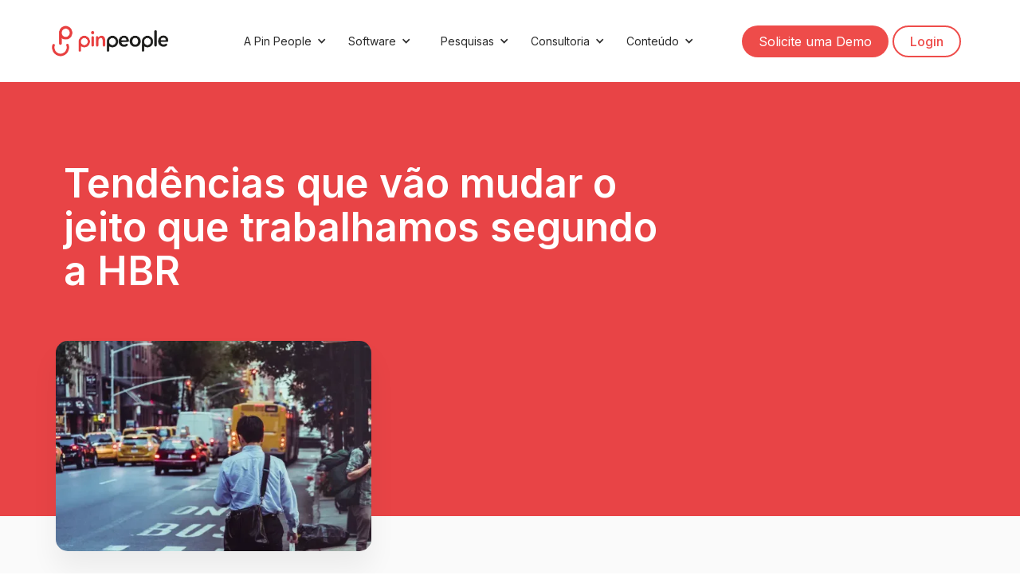

--- FILE ---
content_type: text/html; charset=utf-8
request_url: https://pinpeople.com.br/blog/tendencias-vao-mudar-trabalho-hbr
body_size: 14562
content:
<!DOCTYPE html><!-- This site was created in Webflow. https://webflow.com --><!-- Last Published: Fri Jan 30 2026 17:00:31 GMT+0000 (Coordinated Universal Time) --><html data-wf-domain="pinpeople.com.br" data-wf-page="5fa09bc3feb87ffca526a91a" data-wf-site="5fa09bc3928ec91d04260b62" lang="pt-BR" data-wf-collection="5fa09bc3feb87f4e4726a92c" data-wf-item-slug="tendencias-vao-mudar-trabalho-hbr"><head><meta charset="utf-8"/><title>Descubra as Principais Tendências do Futuro do Trabalho Segundo a HBR</title><meta content="Explore as principais tendências que estão moldando o futuro do trabalho, conforme destacado pela Harvard Business Review. Prepare-se para as mudanças no ambiente profissional." name="description"/><meta content="Descubra as Principais Tendências do Futuro do Trabalho Segundo a HBR" property="og:title"/><meta content="Explore as principais tendências que estão moldando o futuro do trabalho, conforme destacado pela Harvard Business Review. Prepare-se para as mudanças no ambiente profissional." property="og:description"/><meta content="Descubra as Principais Tendências do Futuro do Trabalho Segundo a HBR" property="twitter:title"/><meta content="Explore as principais tendências que estão moldando o futuro do trabalho, conforme destacado pela Harvard Business Review. Prepare-se para as mudanças no ambiente profissional." property="twitter:description"/><meta property="og:type" content="website"/><meta content="summary_large_image" name="twitter:card"/><meta content="width=device-width, initial-scale=1" name="viewport"/><meta content="Webflow" name="generator"/><link href="https://cdn.prod.website-files.com/5fa09bc3928ec91d04260b62/css/pin-people.webflow.shared.bdc207226.min.css" rel="stylesheet" type="text/css" integrity="sha384-vcIHImab1ogan7WyN/PaUDXpoRgehZM4YVc85SYOVPBS1z+quOCl4SFsNQqGnG3V" crossorigin="anonymous"/><link href="https://fonts.googleapis.com" rel="preconnect"/><link href="https://fonts.gstatic.com" rel="preconnect" crossorigin="anonymous"/><script src="https://ajax.googleapis.com/ajax/libs/webfont/1.6.26/webfont.js" type="text/javascript"></script><script type="text/javascript">WebFont.load({  google: {    families: ["Lato:100,100italic,300,300italic,400,400italic,700,700italic,900,900italic","Inter:300,400,500,600,700"]  }});</script><script type="text/javascript">!function(o,c){var n=c.documentElement,t=" w-mod-";n.className+=t+"js",("ontouchstart"in o||o.DocumentTouch&&c instanceof DocumentTouch)&&(n.className+=t+"touch")}(window,document);</script><link href="https://cdn.prod.website-files.com/5fa09bc3928ec91d04260b62/62306b70a6bd54865b55fa02_Logo_Pin_32px.png" rel="shortcut icon" type="image/x-icon"/><link href="https://cdn.prod.website-files.com/5fa09bc3928ec91d04260b62/62306b75d86adb291e3703b5_Logo_Pin_256px.png" rel="apple-touch-icon"/><link href="https://pinpeople.com.br/blog/tendencias-vao-mudar-trabalho-hbr" rel="canonical"/><link href="rss.xml" rel="alternate" title="RSS Feed" type="application/rss+xml"/><script async="" src="https://www.googletagmanager.com/gtag/js?id=UA-46025976-1"></script><script type="text/javascript">window.dataLayer = window.dataLayer || [];function gtag(){dataLayer.push(arguments);}gtag('js', new Date());gtag('config', 'UA-46025976-1', {'anonymize_ip': false});</script><script src="https://apps.elfsight.com/p/platform.js" defer></script>
<!-- Google Tag Manager -->
<script>(function(w,d,s,l,i){w[l]=w[l]||[];w[l].push({'gtm.start':
new Date().getTime(),event:'gtm.js'});var f=d.getElementsByTagName(s)[0],
j=d.createElement(s),dl=l!='dataLayer'?'&l='+l:'';j.async=true;j.src=
'https://www.googletagmanager.com/gtm.js?id='+i+dl;f.parentNode.insertBefore(j,f);
})(window,document,'script','dataLayer','GTM-KZP73K8');</script>
<!-- End Google Tag Manager -->

<!-- Global site tag (gtag.js) - Google Analytics -->
<script async src="https://www.googletagmanager.com/gtag/js?id=G-88JTSGDCV5"></script>
<script>
  window.dataLayer = window.dataLayer || [];
  function gtag(){dataLayer.push(arguments);}
  gtag('js', new Date());

  gtag('config', 'G-88JTSGDCV5');
  gtag('config', 'AW-605876974');
  gtag('config', 'UA-46025976-1');
</script>

<!-- Facebook Pixel Code -->
<script>
!function(f,b,e,v,n,t,s)
{if(f.fbq)return;n=f.fbq=function(){n.callMethod?
n.callMethod.apply(n,arguments):n.queue.push(arguments)};
if(!f._fbq)f._fbq=n;n.push=n;n.loaded=!0;n.version='2.0';
n.queue=[];t=b.createElement(e);t.async=!0;
t.src=v;s=b.getElementsByTagName(e)[0];
s.parentNode.insertBefore(t,s)}(window, document,'script',
'https://connect.facebook.net/en_US/fbevents.js');
fbq('init', '562970738221761');
fbq('track', 'PageView');
</script>
<noscript><img height="1" width="1" style="display:none"
src="https://www.facebook.com/tr?id=562970738221761&ev=PageView&noscript=1"
/></noscript>
<!-- End Facebook Pixel Code -->
<style>
  .eacc-widget-container .jsx-3246600770 {
    display: none !important;
  }
  .section.footer {
    background-color: #e84446 !important;
  }
  #rd-column-kt1p2rbm > div {
    background-color: #e84446 !important;
  }
  .titulo_dropdown_menu {
    color: #e84446 !important;
  }
  .section.how-it-works-hero-image {
    background-image: url(https://cdn.prod.website-files.com/5fa09bc3928ec91d04260b62/6230a9825ca9ba85eebe5fef_Site-Fundo-Heading_novamarca.png) !important;
  }
</style>

<meta name="facebook-domain-verification" content="5qikc0dkubtzplacepnlsnlvxqmbec" /></head><body><div class="section-92"><div data-collapse="medium" data-animation="default" data-duration="400" data-easing="ease" data-easing2="ease" role="banner" class="navigation w-nav"><div class="navigation-container"><div class="navigation-left"><a href="/" class="link-block-2 w-inline-block"><img src="https://cdn.prod.website-files.com/5fa09bc3928ec91d04260b62/622a1830fe8ba05e67a8c78a_Logo%20horizontal.png" loading="lazy" width="149" sizes="149px" alt="Pin People" srcset="https://cdn.prod.website-files.com/5fa09bc3928ec91d04260b62/622a1830fe8ba05e67a8c78a_Logo%20horizontal-p-500.png 500w, https://cdn.prod.website-files.com/5fa09bc3928ec91d04260b62/622a1830fe8ba05e67a8c78a_Logo%20horizontal.png 1080w" class="image-37"/></a><nav role="navigation" class="menu w-nav-menu"><div data-hover="true" data-delay="0" class="dropdown w-dropdown"><div class="menu_dropdown a-pin-people w-dropdown-toggle"><div class="chevron w-icon-dropdown-toggle"></div><div class="text-block-10">A Pin People</div></div><nav class="navigation-dropdown conte-do w-dropdown-list"><div class="w-layout-grid grid widescreen a-pin-people"><a href="/nosso-diferencial" class="dropdown-link w-inline-block"><div class="nav-content-wrap"><div class="titulo_dropdown_menu">Nossos Diferenciais</div><div class="detalhes_dropdown_menu">Descubra o que nos torna únicos.</div></div></a><a href="/quem-somos" class="dropdown-link w-inline-block"><div class="nav-content-wrap"><div class="titulo_dropdown_menu">Nossa História</div><div class="detalhes_dropdown_menu">Conheça mais sobre a Pin People e sobre o nosso propósito.</div></div></a><a href="https://pinpeople.jobs.recrut.ai/" target="_blank" class="dropdown-link link-03 w-inline-block"><div class="nav-content-wrap"><div class="titulo_dropdown_menu">Trabalhe Conosco</div><div class="detalhes_dropdown_menu">Veja nossas vagas abertas.</div></div></a><a href="/seguranca-e-privacidade" class="dropdown-link link-03 w-inline-block"><div class="nav-content-wrap"><div class="titulo_dropdown_menu">Privacidade e Segurança da Informação</div><div class="detalhes_dropdown_menu">Saiba como mantemos nossos dados seguros e adequados à LGPD.</div></div></a><a href="/comunidade-pin-people" class="dropdown-link link-03 w-inline-block"><div class="nav-content-wrap"><div class="titulo_dropdown_menu">Comunidade EXchange</div><div class="detalhes_dropdown_menu">Uma comunidade para quem está impulsionando o Employee Experience no Brasil.</div></div></a></div></nav></div><div data-hover="true" data-delay="0" class="dropdown w-dropdown"><div class="menu_dropdown a-pin-people w-dropdown-toggle"><div class="chevron w-icon-dropdown-toggle"></div><div class="text-block-10">Software</div></div><nav class="navigation-dropdown conte-do w-dropdown-list"><div class="w-layout-grid grid widescreen a-pin-people"><a href="/como-funciona" class="dropdown-link w-inline-block"><div class="nav-content-wrap"><div class="titulo_dropdown_menu">Plataforma de Employee Experience</div><div class="detalhes_dropdown_menu">Conheça a mais completa plataforma de pesquisas.<br/></div></div></a><a href="/candidate-experience-pin-people" class="dropdown-link w-inline-block"><div class="nav-content-wrap"><div class="titulo_dropdown_menu">Módulo Candidate Experience</div><div class="detalhes_dropdown_menu">Monitore a experiência de candidatos no processo seletivo com uma interface intuitiva para facilitar o dia a dia do RH.<br/></div></div></a><a href="/pin-people-onboarding-experience" class="dropdown-link w-inline-block"><div class="nav-content-wrap"><div class="titulo_dropdown_menu">Módulo Onboarding Experience</div><div class="detalhes_dropdown_menu">Mensure e melhore o processo de onboarding e integração de novos colaboradores, de forma a acelerar o aculturamento e evitar turnover precoce.<br/></div></div></a><a href="/pin-people-journey-experience" class="dropdown-link link-03 w-inline-block"><div class="nav-content-wrap"><div class="titulo_dropdown_menu">Módulo Journey Experience</div><div class="detalhes_dropdown_menu">Acompanhe a experiência do colaborador no dia a dia e garanta que a cultura organizacional da sua empresa seja um diferencial competitivo.<br/></div></div></a><a href="/pin-people-offboarding-experience" class="dropdown-link link-03 w-inline-block"><div class="nav-content-wrap"><div class="titulo_dropdown_menu">Módulo Offboarding Experience</div><div class="detalhes_dropdown_menu">Digitalize entrevistas de desligamento com inteligência de dados, colete os verdadeiros motivos do turnover e evite que ex-colaboradores se tornem detratores públicos da sua marca.<br/></div></div></a></div></nav></div><div data-hover="true" data-delay="0" class="dropdown w-dropdown"><nav class="novomenu_solu-es_dropdown solu-es w-dropdown-list"><div class="novomenu_solu-es_bloco"><div class="w-layout-grid grid-25"><a href="/candidate-experience" class="novomenu_solu-es_link w-inline-block"><div class="titulo_dropdown_menu novo">Candidate Experience</div></a><ul role="list" class="list-2"><li class="novomenu_solu-es_lista_item">Experiência da Pessoa Candidata</li><li class="novomenu_solu-es_lista_item">Avaliação da Liderança sobre o Processo Seletivo</li></ul><div class="novomenu_solu-es_bot-o1"><a href="/candidate-experience" class="novomenu_solu-es_bot-o2 w-button">Saiba mais</a></div></div></div><div class="novomenu_solu-es_bloco"><div class="w-layout-grid grid-25"><a href="/onboarding-experience" class="novomenu_solu-es_link w-inline-block"><div class="titulo_dropdown_menu novo">Onboarding Experience</div></a><ul role="list" class="list-2"><li class="novomenu_solu-es_lista_item">Experiência do Novo Colaborador</li><li class="novomenu_solu-es_lista_item">Avaliação da Liderança sobre a Integração</li><li class="novomenu_solu-es_lista_item">Avaliação de Treinamento</li><li class="novomenu_solu-es_lista_item">Experiência do Buddy</li></ul><div class="novomenu_solu-es_bot-o1"><a href="/onboarding-experience" class="novomenu_solu-es_bot-o2 w-button">Saiba mais</a></div></div></div><div class="novomenu_solu-es_bloco"><div class="w-layout-grid grid-25"><a href="/journey-experience-enps" class="novomenu_solu-es_link w-inline-block"><div class="titulo_dropdown_menu novo">Journey Experience</div></a><ul role="list" class="list-2"><li class="novomenu_solu-es_lista_item">Engajamento e Clima</li><li class="novomenu_solu-es_lista_item">Pesquisa de Pulso</li><li class="novomenu_solu-es_lista_item">Diversidade, Inclusão e Equidade</li><li class="novomenu_solu-es_lista_item">Bem-estar Emocional</li><li class="novomenu_solu-es_lista_item">Avaliação da Liderança</li><li class="novomenu_solu-es_lista_item">Gestão de Mudança</li></ul><div class="novomenu_solu-es_bot-o1"><a href="/journey-experience-enps" class="novomenu_solu-es_bot-o2 w-button">Saiba mais</a></div></div></div><div class="novomenu_solu-es_bloco"><div class="w-layout-grid grid-25"><a href="/offboarding-experience" class="novomenu_solu-es_link w-inline-block"><div class="titulo_dropdown_menu novo">Offboarding Experience</div></a><ul role="list" class="list-2"><li class="novomenu_solu-es_lista_item">Experiência de Desligamento</li><li class="novomenu_solu-es_lista_item">Avaliação da Liderança sobre o Desligamento</li><li class="novomenu_solu-es_lista_item">Parecer de Desligamento</li></ul><div class="novomenu_solu-es_bot-o1"><a href="/offboarding-experience" class="novomenu_solu-es_bot-o2 w-button">Saiba mais</a></div></div></div></nav></div><div data-hover="true" data-delay="0" class="dropdown w-dropdown"><div class="menu_dropdown solu-es w-dropdown-toggle"><div class="chevron w-icon-dropdown-toggle"></div><div class="text-block-9">Pesquisas</div></div><nav class="navigation-dropdown pesquisa w-dropdown-list"><div class="w-layout-grid grid widescreen"><a href="https://pinpeople.com.br/pesquisas#enps" class="dropdown-link w-inline-block"><div class="nav-content-wrap"><div class="titulo_dropdown_menu">eNPS (Employee Net Promoter Score)</div><div class="detalhes_dropdown_menu">Pesquisas para medir a lealdade das pessoas colaboradoras de forma simples e rápida.</div></div></a><a href="/mapeamento-de-riscos-psicossociais" class="dropdown-link w-inline-block"><div class="nav-content-wrap"><div class="titulo_dropdown_menu"><strong>Mapeamento de Riscos Psicossociais</strong></div><div class="detalhes_dropdown_menu">Mapeie riscos associados à saúde mental e às relações de trabalho e promova o bem-estar do seu time.</div></div></a><a href="https://pinpeople.com.br/pesquisas#clima-engajamento" class="dropdown-link link-02 w-inline-block"><div class="nav-content-wrap"><div class="titulo_dropdown_menu"><strong>Clima e Engajamento Organizacional</strong></div><div class="detalhes_dropdown_menu">Pesquisas de engajamento e pulso para obter insights e criar planos de ação em tempo real.</div></div></a><a href="/leadership-insights" class="dropdown-link link-04 w-inline-block"><div class="nav-content-wrap"><div class="titulo_dropdown_menu"><strong>Desenvolvimento da Liderança</strong></div><div class="detalhes_dropdown_menu">Soluções para avaliar a experiência e efetividade da liderança na organização.</div></div></a><a href="https://pinpeople.com.br/pesquisas#diversidade-inclusao-equidade" class="dropdown-link link-04 w-inline-block"><div class="nav-content-wrap"><div class="titulo_dropdown_menu"><strong>Diversidade, Inclusão e Equidade</strong></div><div class="detalhes_dropdown_menu">Censo de Diversidade e Pesquisas para diagnosticar a maturidade da organização.</div></div></a><a href="https://pinpeople.com.br/pesquisas#gestao-da-mudanca" class="dropdown-link link-04 w-inline-block"><div class="nav-content-wrap"><div class="titulo_dropdown_menu"><strong>Gestão da Mudança</strong></div><div class="detalhes_dropdown_menu">Pesquisas para suportar processos de gestão da mudança (Change Management).</div></div></a><a href="https://pinpeople.com.br/pesquisas#novos-modelos-trabalho" class="dropdown-link link-03 w-inline-block"><div class="nav-content-wrap"><div class="titulo_dropdown_menu"><strong>Modelos de Trabalho Remoto e Híbrido</strong></div><div class="detalhes_dropdown_menu">Avaliação de preferência e experiência frente a novos modelos de trabalho.</div></div></a><a href="https://pinpeople.com.br/pesquisas#processo-seletivo" class="dropdown-link link-04 w-inline-block"><div class="nav-content-wrap"><div class="titulo_dropdown_menu"><strong>Pesquisa de Processo Seletivo</strong></div><div class="detalhes_dropdown_menu">Pesquisa de experiência de pessoas candidatas para avaliar a marca empregadora.</div></div></a><a href="https://pinpeople.com.br/pesquisas#onboarding-integracao" class="dropdown-link link-04 w-inline-block"><div class="nav-content-wrap"><div class="titulo_dropdown_menu"><strong>Pesquisa de Onboarding / Integração</strong></div><div class="detalhes_dropdown_menu">Pesquisas para mensurar a experiência e a qualidade do onboarding e integração.</div></div></a><a href="https://pinpeople.com.br/pesquisas#pesquisa-de-desligamento" class="dropdown-link link-04 w-inline-block"><div class="nav-content-wrap"><div class="titulo_dropdown_menu"><strong>Pesquisa de Desligamento</strong></div><div class="detalhes_dropdown_menu">Pesquisas para mensurar a experiência das pessoas após a saída da organização.</div></div></a></div></nav></div><div data-hover="true" data-delay="0" class="dropdown w-dropdown"><div class="menu_dropdown a-pin-people w-dropdown-toggle"><div class="chevron w-icon-dropdown-toggle"></div><div class="text-block-10">Consultoria</div></div><nav class="navigation-dropdown conte-do w-dropdown-list"><div class="w-layout-grid grid widescreen a-pin-people"><a href="/consultoria" class="dropdown-link w-inline-block"><div class="nav-content-wrap"><div class="titulo_dropdown_menu">Pin People Consulting</div><div class="detalhes_dropdown_menu">Soluções consultivas em Analytics Avançado, Metodologia de Pesquisa, Educação em Experiência da Pessoa Colaboradora e Planos de Ação.</div></div></a></div></nav></div><div data-hover="true" data-delay="0" class="dropdown w-dropdown"><div class="menu_dropdown a-pin-people w-dropdown-toggle"><div class="chevron w-icon-dropdown-toggle"></div><div class="text-block-10">Conteúdo</div></div><nav class="navigation-dropdown conte-do w-dropdown-list"><div class="w-layout-grid grid widescreen a-pin-people"><a href="/blog" class="dropdown-link w-inline-block"><div class="nav-content-wrap"><div class="titulo_dropdown_menu">Nosso Blog</div><div class="detalhes_dropdown_menu">Aprenda mais sobre EX e Gestão de Pessoas.</div></div></a><a href="/recursos" class="dropdown-link w-inline-block"><div class="nav-content-wrap"><div class="titulo_dropdown_menu">Cases, Relatórios, Ebooks e Eventos</div><div class="detalhes_dropdown_menu">Tenha acesso aos nossos cases de sucesso, relatórios, ebooks e eventos.</div></div></a><a href="/pin-people-na-midia" class="dropdown-link w-inline-block"><div class="nav-content-wrap"><div class="titulo_dropdown_menu">Pin People na Mídia</div><div class="detalhes_dropdown_menu">Confira as matérias de destaque sobre a Pin People na mídia.</div></div></a></div></nav></div></nav></div><div class="navigation-right"><div class="login-buttons"><a href="/solicitar-demo" class="bot-o-padr-o w-button">Solicite uma Demo</a><a href="https://app.pinpeople.com.br" target="_blank" class="button login w-button">Login</a></div></div></div></div><div data-collapse="medium" data-animation="default" data-duration="700" data-easing="ease-out" data-easing2="ease-out" data-w-id="cf4c3d6d-5c59-9ef5-9d70-f233239447ac" role="banner" class="navigation-mobile w-nav"><div class="nav-container-mobile"><a href="/" class="w-nav-brand"><img src="https://cdn.prod.website-files.com/5fa09bc3928ec91d04260b62/62306b75d86adb291e3703b5_Logo_Pin_256px.png" alt="Pin People - Inteligência de Dados para RH" class="template-logo"/></a><nav role="navigation" class="mobile-nav w-nav-menu"><div data-delay="0" data-hover="false" class="mobile-dropdown w-dropdown"><div class="mobile-toggle w-dropdown-toggle"><div class="w-icon-dropdown-toggle"></div><div class="titulo_dropdown_menu">A Pin People</div></div><nav class="dropdown-list w-dropdown-list"><a href="/quem-somos" class="dropdown-link-mob w-inline-block"><div class="nav-content-wrap"><div class="titulo_dropdown_menu">Quem Somos</div><div class="detalhes_dropdown_menu">Conheça mais sobre a Pin People e sobre o nosso propósito.</div></div></a><a href="/nosso-diferencial" class="dropdown-link-mob w-inline-block"><div class="nav-content-wrap"><div class="titulo_dropdown_menu">Nossos Diferenciais</div><div class="detalhes_dropdown_menu">Descubra o que nos torna únicos.</div></div></a><a href="/seguranca-e-privacidade" class="dropdown-link-mob w-inline-block"><div class="nav-content-wrap"><div class="titulo_dropdown_menu">Políticas de LGPD</div><div class="detalhes_dropdown_menu">Saiba como mantemos nossos dados seguros e adequados à LGPD.</div></div></a><a href="https://pinpeople.jobs.recrut.ai/" target="_blank" class="dropdown-link-mob w-inline-block"><div class="nav-content-wrap"><div class="titulo_dropdown_menu">Trabalhe Conosco</div><div class="detalhes_dropdown_menu">Veja nossas vagas em aberto.</div></div></a></nav></div><div data-delay="0" data-hover="false" class="mobile-dropdown w-dropdown"><div class="mobile-toggle w-dropdown-toggle"><div class="w-icon-dropdown-toggle"></div><div class="titulo_dropdown_menu">Nosso Software</div></div><nav class="dropdown-list w-dropdown-list"><a href="/como-funciona" class="dropdown-link-mob w-inline-block"><div class="nav-content-wrap"><div class="titulo_dropdown_menu">Conheça a Plataforma</div><div class="detalhes_dropdown_menu">Conheça nosso jeito de trabalhar com Employee Experience.</div></div></a><a href="/candidate-experience-pin-people" class="dropdown-link-mob w-inline-block"><div class="nav-content-wrap"><div class="titulo_dropdown_menu">Candidate Experience</div><div class="detalhes_dropdown_menu">Analise feedbacks da experiência dos seus candidatos.</div></div></a><a href="/pin-people-onboarding-experience" class="dropdown-link-mob w-inline-block"><div class="nav-content-wrap"><div class="titulo_dropdown_menu">Onboarding Experience</div><div class="detalhes_dropdown_menu">Aumente a retenção dos novos colaboradores.</div></div></a><a href="/pin-people-journey-experience" class="dropdown-link-mob w-inline-block"><div class="nav-content-wrap"><div class="titulo_dropdown_menu">Journey Experience</div><div class="detalhes_dropdown_menu">Impulsione o sucesso dos seus colaboradores.</div></div></a><a href="/pin-people-offboarding-experience" class="dropdown-link-mob w-inline-block"><div class="nav-content-wrap"><div class="titulo_dropdown_menu">Offboarding Experience</div><div class="detalhes_dropdown_menu">Simplifique sua Entrevista de Desligamento.</div></div></a></nav></div><div data-delay="0" data-hover="false" class="mobile-dropdown w-dropdown"><div class="mobile-toggle w-dropdown-toggle"><div class="w-icon-dropdown-toggle"></div><div class="titulo_dropdown_menu">Nossas Pesquisas</div></div><nav class="dropdown-list w-dropdown-list"><a href="/pesquisas" class="dropdown-link-mob w-inline-block"><div class="nav-content-wrap"><div class="titulo_dropdown_menu">eNPS</div><div class="detalhes_dropdown_menu">Pesquisas e pulsos para medir a lealdade dos colaboradores de forma simples e rápida.</div></div></a><a href="/pesquisas" class="dropdown-link-mob w-inline-block"><div class="nav-content-wrap"><div class="titulo_dropdown_menu">Clima / Engajamento Organizacional</div><div class="detalhes_dropdown_menu">Pesquisas de engajamento e pulso para obter insights e criar planos de ação em tempo real.</div></div></a><a href="/pesquisas" class="dropdown-link-mob w-inline-block"><div class="nav-content-wrap"><div class="titulo_dropdown_menu">Pesquisa de Processo Seletivo</div><div class="detalhes_dropdown_menu">Pesquisa de experiência de pessoas candidatas para melhorar a marca empregadora.</div></div></a><a href="/pesquisas" class="dropdown-link-mob w-inline-block"><div class="nav-content-wrap"><div class="titulo_dropdown_menu">Pesquisa de Onboarding / Integração</div><div class="detalhes_dropdown_menu">Pesquisas para mensurar a experiência e a qualidade do onboarding e integração.</div></div></a><a href="/pesquisas" class="dropdown-link-mob w-inline-block"><div class="nav-content-wrap"><div class="titulo_dropdown_menu">Desenvolvimento da Liderança</div><div class="detalhes_dropdown_menu">Pesquisas para avaliar a experiência da liderança e a efetividade da liderança dentro da organização.</div></div></a><a href="/pesquisas" class="dropdown-link-mob w-inline-block"><div class="nav-content-wrap"><div class="titulo_dropdown_menu">Diversidade, Inclusão e Equidade</div><div class="detalhes_dropdown_menu">Censo de Diversidade e Pesquisas para diagnosticar a maturidade da organização.</div></div></a><a href="/pesquisas" class="dropdown-link-mob w-inline-block"><div class="nav-content-wrap"><div class="titulo_dropdown_menu">Modelos de Trabalho Remoto e Híbrido<br/></div><div class="detalhes_dropdown_menu">Pesquisa de avaliação de preferência e experiência frente a novos modelos de trabalho.</div></div></a><a href="/pesquisas" class="dropdown-link-mob w-inline-block"><div class="nav-content-wrap"><div class="titulo_dropdown_menu">Bem-Estar Emocional</div><div class="detalhes_dropdown_menu">Pesquisa de diagnóstico que abrange múltiplas dimensões do bem-estar emocional dos colaboradores.</div></div></a><a href="/pesquisas" class="dropdown-link-mob w-inline-block"><div class="nav-content-wrap"><div class="titulo_dropdown_menu">Gestão da Mudança</div><div class="detalhes_dropdown_menu">Pesquisas para suportar processos de gestão da mudança (Change Management).</div></div></a><a href="/pesquisas" class="dropdown-link-mob w-inline-block"><div class="nav-content-wrap"><div class="titulo_dropdown_menu">Pesquisa de Desligamento</div><div class="detalhes_dropdown_menu">Pesquisas para mensurar a experiência do colaborador após sua saída da organização.</div></div></a></nav></div><div data-delay="0" data-hover="false" class="mobile-dropdown w-dropdown"><div class="mobile-toggle w-dropdown-toggle"><div class="w-icon-dropdown-toggle"></div><div class="titulo_dropdown_menu">Contéudo</div></div><nav class="dropdown-list w-dropdown-list"><a href="/blog" class="dropdown-link-mob w-inline-block"><div class="nav-content-wrap"><div class="titulo_dropdown_menu">Blog</div><div class="detalhes_dropdown_menu">Fique por dentro das tendências do RH.</div></div></a><a href="/pin-people-na-midia" class="dropdown-link-mob w-inline-block"><div class="nav-content-wrap"><div class="titulo_dropdown_menu">Pin People na Mídia</div><div class="detalhes_dropdown_menu">Veja o que estão falando sobre a Pin People.</div></div></a><a href="/recursos" class="dropdown-link-mob w-inline-block"><div class="nav-content-wrap"><div class="titulo_dropdown_menu">Cases, eBooks e Relatórios</div><div class="detalhes_dropdown_menu">Confira nossos recursos para o RH.</div></div></a></nav></div><a href="/solicitar-demo" class="mobile agenda-uma-demo w-inline-block"><div class="text-block-8">Solicite uma Demo</div></a><a href="https://app.pinpeople.com.br" class="mobile rea-do-cliente w-inline-block"><div class="text-block-8">Login</div></a></nav><div class="menu-mobile w-nav-button"><img src="https://cdn.prod.website-files.com/5fa09bc3928ec91d04260b62/6243782dd6393c9b6029c3be_Site_icone_menu_mobile.png" loading="lazy" width="50" alt="" class="icone-mobile"/></div></div></div><div class="w-embed"></div></div><div class="blog-post-header"><div class="hero-container"><h1 class="heading-h1 blog">Tendências que vão mudar o jeito que trabalhamos segundo a HBR</h1></div></div><div class="blog-section"><div class="blog-post-container"><div class="div-block-33"><img alt="" height="" width="396" src="https://cdn.prod.website-files.com/5fa09bc3feb87fe12426a929/6839aecfd3a50b1c74a95dfa_tendencias-futuro-trabalho.webp" sizes="(max-width: 479px) 100vw, 396px" srcset="https://cdn.prod.website-files.com/5fa09bc3feb87fe12426a929/6839aecfd3a50b1c74a95dfa_tendencias-futuro-trabalho-p-500.webp 500w, https://cdn.prod.website-files.com/5fa09bc3feb87fe12426a929/6839aecfd3a50b1c74a95dfa_tendencias-futuro-trabalho-p-800.webp 800w, https://cdn.prod.website-files.com/5fa09bc3feb87fe12426a929/6839aecfd3a50b1c74a95dfa_tendencias-futuro-trabalho.webp 900w" class="blog-hero-image"/></div><div class="profile-block-header"><img width="50" alt="" src="" class="post-author-picture w-dyn-bind-empty"/><div class="details-wrapper"><div class="small-title white">Bruna Pedra</div><div class="paragraph-details-small white">Jun 3, 2025</div></div></div><div class="w-layout-grid blog-grid"><div class="post-content-left"><main class="blog-post-text w-richtext"><p>Em janeiro, um artigo super interessante foi publicado na <em>Harvard Business Review (HBR)</em>, revista de administração da <em>Harvard</em>. O artigo chamado &quot;<a href="https://hbr.org/2021/01/9-trends-that-will-shape-work-in-2021-and-beyond"><em>9 Trends That Will Shape Work in 2021 and Beyond</em></a>&quot;, ou seja, 9 tendências que irão moldar o trabalho em 2021 e além, publicado por Brian Kropp, diretor de pesquisa na Gartner HR, trouxe grandes <em>insights </em>sobre as possibilidades para o <a href="https://www.ilovemyjob.com.br/post/web-summit-rio-insights-futuro-trabalho-employer-branding">futuro do trabalho</a>.</p><p>Nesse artigo, vamos mostrar as 3 tendências que mais nos chamaram atenção e que acreditamos que irão revolucionar a forma que trabalhamos a partir de 2021. Confira! </p><h2><strong>Mudanças em 2020 e 2021</strong><br/></h2><p>Não dá para negar que 2020 foi um ano cheio de incertezas e que diversos planos tiveram que ser modificados várias vezes. No âmbito empresarial, as mudanças de rotas passaram por vários âmbitos: <a href="https://www.pinpeople.com.br/blog/entenda-quais-foram-os-impactos-do-covid-19-na-experiencia-do-colaborador" target="_blank">modelo remoto</a> ou híbrido de trabalho, necessidade de posicionamento sobre diversidade e inclusão e até demissões em massa. <br/></p><p>Todos nós queríamos muito que 2021 fosse diferente. Que trouxesse estabilidade e certezas, mas infelizmente estamos vendo que ainda há um longo caminho a ser percorrido para esse momento. Por isso, vamos às 3 tendências que vão moldar a forma que trabalhamos a partir desse ano. </p><h2><strong>Suporte para a saúde mental será o novo normal </strong><br/></h2><p>Mesmo antes da pandemia, uma pesquisa da Gartner revelou que<strong> 45% do orçamento</strong> destinado para bem-estar dos colaboradores era utilizado para iniciativas de <a href="https://www.pinpeople.com.br/blog/o-que-e-seguranca-psicologica" target="_blank">saúde mental e emocional</a>. Com a chegada da pandemia da COVID-19, todas as pessoas começaram a prestar ainda mais atenção nesse aspecto, principalmente por se tratar de um momento com grande potencial de fragilizar emocionalmente os colaboradores. <br/></p><p>Segundo a mesma pesquisa, até março de 2020,<strong> 68% das empresas</strong> adicionaram pelo menos uma iniciativa para o bem-estar dos colaboradores. Atualmente, a tendência promete ser cada vez mais forte e a discussão sobre o tema cada vez mais presente, não apenas pelo RH, mas por todas as áreas estratégicas da organização. <br/></p><p>Segundo nossos dados publicados no nosso relatório anual de <a href="https://mailchi.mp/pinpeople/relatorio_panorama_da_experiencia_do_colaborador_2020" target="_blank">Panorama da Experiência do Colaborador 2020</a>, a variável &quot;Saúde Mental&quot; foi a que mostrou pior favorabilidade durante a jornada dos colaboradores em 2020. Além disso, essa percepção vai piorando ao passo que as gerações são mais novas, enquanto a favorabilidade dos <em>Baby Boomers</em> é de <strong>88%</strong>, a geração Z apresenta apenas <strong>66% de favorabilidade</strong> para essa mesma variável, conforme gráfico abaixo. </p><p>‍</p><figure style="max-width:1602pxpx" class="w-richtext-align-fullwidth w-richtext-figure-type-image"><div><img src="https://cdn.prod.website-files.com/5fa09bc3feb87fe12426a929/67a359b8908ecbea86383b73_6091b48b00066836f5283e3b_FAV%2520Sau%25CC%2581de%2520Mental%2520-%2520Por%2520gerac%25CC%25A7a%25CC%2583o.png" loading="lazy" alt="Saúde Mental por Geração em 2020"/></div><figcaption>Favorabilidade sobre a variável &quot;Saúde Mental&quot; em diferentes gerações</figcaption></figure><p>‍</p><h2><strong>Diferença no salário entre mulheres e homens continua a aumentar </strong><br/></h2><p>Como foi percebido em 2020, <a href="http://Como Mapear a Equidade, Diversidade e Inclusão na Sua Empresa: Guia Prático">a pandemia mostrou diversas facetas da desigualdade de gênero</a>, trazendo jornadas duplas ou até triplas para mães que estavam <a href="https://epocanegocios.globo.com/Carreira/noticia/2020/06/pandemia-faz-sete-milhoes-de-mulheres-deixarem-o-mercado-de-trabalho-na-ultima-quinzena-de-marco.html" target="_blank">trabalhando remotamente</a>. Segundo dados da Pesquisa Nacional por Amostra de Domicílios Contínua (PNADC), até junho do ano que passou, sete milhões de mulheres saíram do mercado de trabalho. <br/></p><p>Junto a isso, CHROs relevantes estão relatando que percebem uma maior probabilidade por parte dos colaboradores homens a voltar ao modelo presencial do que mulheres. Entretanto, uma pesquisa da Gartner revelou que <strong>64% dos líderes</strong> acreditam que <a href="https://www.gartner.com/en/human-resources/insights/managing-hybrid-workforce?utm_medium=promotion&amp;utm_campaign=RM_GB_2021_HRL_NPP_MP1_HBRYD-WORK-REMOTE-CH" target="_blank">colaboradores remotos</a> possuem performance menor do que os que estão presencialmente na empresa.<br/></p><p>Apesar dessa opinião, pesquisas apontam que colaboradores em <a href="https://www.gartner.com/en/human-resources/insights/diversity-equity-inclusion?utm_medium=promotion&amp;utm_campaign=RM_GB_2021_HRL_NPP_MP1_DEI-HUB&amp;utm_term=hubpage" target="_blank">regime remoto</a> possuem <strong>5% mais chance</strong> de serem colaboradores de alta performance do que no trabalho presencial. Como consequência, existe uma tendência que homens sejam super recompensados, pela falsa crença de que estar no escritório gera mais performance, ao passo que mulheres podem ser subestimadas por seu trabalho, já que em maioria preferem continuar no modelo remoto. </p><h2><strong>Líderes vão ampliar a Experiência do Colaborador para a experiência de vida do colaborador </strong><br/></h2><p>Em primeiro lugar das tendências citadas no artigo, um novo mindset para o RH foi mostrado. Principalmente fora do Brasil, onde a maioria das empresas trabalha com a <a href="https://www.pinpeople.com.br/blog/o-que-e-employee-experience" target="_blank">Experiência do Colaborador</a>, o escopo está sendo aumentado para cuidar da <strong>experiência de vida dos colaboradores</strong>. <br/></p><p>A pandemia da COVID-19 trouxe uma grande proximidade entre a vida do indivíduo e o trabalho, e nada faz mais sentido do que olhar a jornada do colaborador sob essa ótica. Nesse momento, a importância de dar suporte não apenas profissional mas também pessoal para os colaboradores foi provada. <br/></p><p>E os benefícios são para ambos os lados! Para os colaboradores, trabalhar em ambientes onde existe o <a href="https://www.linkedin.com/video/live/urn:li:ugcPost:6721806155389140992/" target="_blank">suporte para a experiência de vida</a> tem como consequência <strong>23% dos colaboradores</strong> com mais saúde mental e <strong>17%</strong> relatando maior saúde física. Já para as organizações, há um crescimento em <strong>21% de colaboradores</strong> com alta performance se comparado às empresas sem esse apoio. <br/></p><p>Por isso, 2021 é o ano em que as empresas irão apoiar seus colaboradores em relação à saúde mental, saúde financeira e outros pontos que ainda não eram vistos como: a qualidade do sono dos seus membros. O recado que fica disso tudo é que, mais do que nunca, colocar os colaboradores no centro é essencial e uma vantagem competitiva primordial. </p><p>Quer conferir as outras tendências citadas no artigo? Acesse <a href="https://hbr.org/2021/01/9-trends-that-will-shape-work-in-2021-and-beyond" target="_blank">o artigo da HBR</a>, ou se preferir a <a href="https://translate.google.com/translate?sl=en&amp;tl=pt&amp;u=https://hbr.org/2021/01/9-trends-that-will-shape-work-in-2021-and-beyond">versão traduzida</a>.</p><p>‍</p><h2>Panorama da Experiência da Pessoa Colaboradora 2024</h2><figure style="padding-bottom:56.206088992974244%" class="w-richtext-align-fullwidth w-richtext-figure-type-video"><div><iframe allowfullscreen="true" frameborder="0" scrolling="no" src="https://www.youtube.com/embed/cVI4qRZZuBo" title="Lançamento | Panorama da Experiência da Pessoa Colaboradora 2024"></iframe></div></figure><p>‍</p><p>Leia também: </p><ul role="list"><li><a href="https://pinpeople.com.br/blog/inteligencia-emocional-no-trabalho-rh" target="_blank">Inteligência emocional no trabalho: o papel do RH no desenvolvimento</a></li><li><a href="https://pinpeople.com.br/blog/saude-mental-no-cenario-de-covid-19-um-bate-papo-com-natura-pin-people-e-hsm" target="_blank">Saúde mental no cenário da COVID-19: um bate-papo com Natura, Pin People e HSM</a></li><li><a href="https://pinpeople.com.br/blog/afetou-jornada-dos-colaboradores-em-2020" target="_blank">O que afetou a jornada dos colaboradores em 2020? </a></li></ul><p>‍<br/></p><div class="w-embed w-script"><style>
	.blog-post-text h2{
  	font-size:2rem!important;
    margin: 3rem 0 1rem!important;
    line-height: 1.4;
  }
  
  .blog-post-text h3{
    font-size:1.75rem!important;
    margin: 2rem 0 1rem!important;
    line-height: 1.4;
  }
  
  .blog-post-text h4{
    font-size:1.5rem!important;
    margin: 2rem 0 1rem!important;
    line-height: 1.4;
  }
  
  .blog-post-text p strong{
  	font-weight:400;
  }
  
  .blog-post-text p a {
    color: #993130!important;
  }
  
  .blog-post-text ul li a{
  	color: var(--text);
  }
  
  .blog-post-text ul li a:hover{
  	color: #993130;
  }
  
  /* Scroll */
  .blog-post-text .margin-top{
  	padding-top:80px;
    margin-top:-80px;
  }
  
  /* Sumario */
  .blog-post-text summary{
  	color: var(--text);
    font-size: 1.125rem;
    font-weight: 500;
    text-transform: uppercase;
    margin: 24px 0 10px;
    line-height: 1.7;
  }
  .blog-post-text details ul li {
    margin-bottom: 8px;
    list-style-type: "➦ ";
    margin-left: 10px;
  }
  
  .blog-post-text details ul li a{
  	color: var(--text);
  }
</style>


<script type="application/ld+json">
{
  "@context": "https://schema.org",
  "@type": "BlogPosting",  
  "mainEntityOfPage": {
    "@type": "WebPage",
    "@id": "https://pinpeople.com.br/blog/tendencias-vao-mudar-trabalho-hbr"
  },
  "headline": "Tendências que vão mudar o jeito que trabalhamos segundo a HBR",
  "description": "Explore as principais tendências que estão moldando o futuro do trabalho, conforme destacado pela Harvard Business Review. Prepare-se para as mudanças no ambiente profissional.",
  "image": "https://cdn.prod.website-files.com/5fa09bc3feb87fe12426a929/6839aecfd3a50b1c74a95dfa_tendencias-futuro-trabalho.webp",
  "author": {
    "@type": "Person",
    "name": "Nome do Autor"
  },
  "publisher": {
    "@type": "Organization",
    "name": "Pin People",
    "logo": {
      "@type": "ImageObject",
      "url": "https://cdn.prod.website-files.com/5fa09bc3928ec91d04260b62/622a1830fe8ba05e67a8c78a_Logo%20horizontal-p-500.png"
    }
  },
  "datePublished": "2025-04-11T08:00:00+00:00",
  "dateModified": "2025-05-30T09:20:00+00:00"
}
</script></div></main><div class="w-embed"><style>
	.blog-post-text h2{
  	font-size:2rem!important;
    margin: 3rem 0 1rem!important;
    line-height: 1.4;
  }
  
  .blog-post-text h3{
    font-size:1.75rem!important;
    margin: 2rem 0 1rem!important;
    line-height: 1.4;
  }
  
  .blog-post-text h4{
    font-size:1.5rem!important;
    margin: 2rem 0 1rem!important;
    line-height: 1.4;
  }
  
  .blog-post-text p strong{
  	font-weight:400;
  }
  
  .blog-post-text p a {
    color: #993130!important;
  }
  
  .blog-post-text ul li a{
  	color: var(--text);
  }
  
  .blog-post-text ul li a:hover{
  	color: #993130;
  }
  
  /* Scroll */
  .blog-post-text .margin-top{
  	padding-top:80px;
    margin-top:-80px;
  }
  
  /* Sumario */
  .blog-post-text summary{
  	color: var(--text);
    font-size: 1.125rem;
    font-weight: 500;
    text-transform: uppercase;
    margin: 24px 0 10px;
    line-height: 1.7;
  }
  .blog-post-text details ul li {
    margin-bottom: 8px;
    list-style-type: "➦ ";
    margin-left: 10px;
  }
  
  .blog-post-text details ul li a{
  	color: var(--text);
  }
</style></div></div><div class="content-right"><div class="stick-wrapper"><div class="featured-articles"><div class="large-title">Artigos relacionados:</div><div class="featured-block"><div class="w-dyn-list"><div role="list" class="w-dyn-items"><div role="listitem" class="w-dyn-item"><a href="/blog/selo-echo-pin-people-de-escuta-organizacional" class="featured-item w-inline-block"><img width="90" alt="Duas mulheres conversando com um relatório em mãos." src="https://cdn.prod.website-files.com/5fa09bc3feb87fe12426a929/69090136a7dc227073b6c97d_Banner%20email%20-%20Lan%C3%A7amento-100%20(4).jpg" sizes="90px" srcset="https://cdn.prod.website-files.com/5fa09bc3feb87fe12426a929/69090136a7dc227073b6c97d_Banner%20email%20-%20Lan%C3%A7amento-100%20(4)-p-500.jpg 500w, https://cdn.prod.website-files.com/5fa09bc3feb87fe12426a929/69090136a7dc227073b6c97d_Banner%20email%20-%20Lan%C3%A7amento-100%20(4)-p-800.jpg 800w, https://cdn.prod.website-files.com/5fa09bc3feb87fe12426a929/69090136a7dc227073b6c97d_Banner%20email%20-%20Lan%C3%A7amento-100%20(4)-p-1080.jpg 1080w, https://cdn.prod.website-files.com/5fa09bc3feb87fe12426a929/69090136a7dc227073b6c97d_Banner%20email%20-%20Lan%C3%A7amento-100%20(4)-p-1600.jpg 1600w, https://cdn.prod.website-files.com/5fa09bc3feb87fe12426a929/69090136a7dc227073b6c97d_Banner%20email%20-%20Lan%C3%A7amento-100%20(4).jpg 1921w" class="featured-post-image"/><div class="small-title">Como o Selo Echo Pin People está redefinindo o reconhecimento em escuta organizacional</div></a></div><div role="listitem" class="w-dyn-item"><a href="/blog/pesquisa-de-clima-organizacional-como-entender-e-melhorar-o-ambiente-de-trabalho" class="featured-item w-inline-block"><img width="90" alt="Duas mulheres conversando com um relatório em mãos." src="https://cdn.prod.website-files.com/5fa09bc3feb87fe12426a929/67d037a0b67d8d1cbdb2fda9_pesquisa-clima-organizacional-experiencia-do-colaborador.webp" sizes="90px" srcset="https://cdn.prod.website-files.com/5fa09bc3feb87fe12426a929/67d037a0b67d8d1cbdb2fda9_pesquisa-clima-organizacional-experiencia-do-colaborador-p-500.webp 500w, https://cdn.prod.website-files.com/5fa09bc3feb87fe12426a929/67d037a0b67d8d1cbdb2fda9_pesquisa-clima-organizacional-experiencia-do-colaborador-p-800.webp 800w, https://cdn.prod.website-files.com/5fa09bc3feb87fe12426a929/67d037a0b67d8d1cbdb2fda9_pesquisa-clima-organizacional-experiencia-do-colaborador-p-1080.webp 1080w, https://cdn.prod.website-files.com/5fa09bc3feb87fe12426a929/67d037a0b67d8d1cbdb2fda9_pesquisa-clima-organizacional-experiencia-do-colaborador.webp 1140w" class="featured-post-image"/><div class="small-title">Pesquisa de Clima Organizacional: como entender e melhorar o ambiente de trabalho</div></a></div><div role="listitem" class="w-dyn-item"><a href="/blog/panorama-da-experiencia-da-pessoa-colaboradora-2024" class="featured-item w-inline-block"><img width="90" alt="Duas mulheres conversando com um relatório em mãos." src="https://cdn.prod.website-files.com/5fa09bc3feb87fe12426a929/667f1218f83f3f801fc368ba_thumb-panorama-ex-2024.jpg" sizes="90px" srcset="https://cdn.prod.website-files.com/5fa09bc3feb87fe12426a929/667f1218f83f3f801fc368ba_thumb-panorama-ex-2024-p-500.jpg 500w, https://cdn.prod.website-files.com/5fa09bc3feb87fe12426a929/667f1218f83f3f801fc368ba_thumb-panorama-ex-2024.jpg 640w" class="featured-post-image"/><div class="small-title">Panorama da Experiência da Pessoa Colaboradora 2024: insights essenciais para RH inovadores</div></a></div><div role="listitem" class="w-dyn-item"><a href="/blog/ex-360-by-pin-people" class="featured-item w-inline-block"><img width="90" alt="Duas mulheres conversando com um relatório em mãos." src="https://cdn.prod.website-files.com/5fa09bc3feb87fe12426a929/6584274b7d83df124e416d08_EX%20360%20by%20Pin%20People.jpg" sizes="90px" srcset="https://cdn.prod.website-files.com/5fa09bc3feb87fe12426a929/6584274b7d83df124e416d08_EX%20360%20by%20Pin%20People-p-500.jpg 500w, https://cdn.prod.website-files.com/5fa09bc3feb87fe12426a929/6584274b7d83df124e416d08_EX%20360%20by%20Pin%20People-p-800.jpg 800w, https://cdn.prod.website-files.com/5fa09bc3feb87fe12426a929/6584274b7d83df124e416d08_EX%20360%20by%20Pin%20People-p-1080.jpg 1080w, https://cdn.prod.website-files.com/5fa09bc3feb87fe12426a929/6584274b7d83df124e416d08_EX%20360%20by%20Pin%20People-p-1600.jpg 1600w, https://cdn.prod.website-files.com/5fa09bc3feb87fe12426a929/6584274b7d83df124e416d08_EX%20360%20by%20Pin%20People-p-2000.jpg 2000w, https://cdn.prod.website-files.com/5fa09bc3feb87fe12426a929/6584274b7d83df124e416d08_EX%20360%20by%20Pin%20People-p-2600.jpg 2600w, https://cdn.prod.website-files.com/5fa09bc3feb87fe12426a929/6584274b7d83df124e416d08_EX%20360%20by%20Pin%20People-p-3200.jpg 3200w, https://cdn.prod.website-files.com/5fa09bc3feb87fe12426a929/6584274b7d83df124e416d08_EX%20360%20by%20Pin%20People.jpg 5040w" class="featured-post-image"/><div class="small-title">EX 360 by Pin People: Transformando Organizações, Humanizando Jornadas</div></a></div><div role="listitem" class="w-dyn-item"><a href="/blog/semana-de-quatro-dias-paradigma-para-produtividade" class="featured-item w-inline-block"><img width="90" alt="Duas mulheres conversando com um relatório em mãos." src="https://cdn.prod.website-files.com/5fa09bc3feb87fe12426a929/64ac4b8e5bf534a4d497e2e5_Semana%20de%204%20dias.jpg" sizes="90px" srcset="https://cdn.prod.website-files.com/5fa09bc3feb87fe12426a929/64ac4b8e5bf534a4d497e2e5_Semana%20de%204%20dias-p-500.jpg 500w, https://cdn.prod.website-files.com/5fa09bc3feb87fe12426a929/64ac4b8e5bf534a4d497e2e5_Semana%20de%204%20dias.jpg 640w" class="featured-post-image"/><div class="small-title">A semana de quatro dias: um novo paradigma para a produtividade</div></a></div></div></div></div></div></div></div></div></div></div><div class="se-o footer"><div class="footer-email-capture"><div class="container-36 w-container"><address class="div-block-60"><div class="grid-container"><div class="footer-description-text">Employee experience newsletter</div><h2 class="h2 white">Fique por dentro das tendências de Employee Experience:</h2><div class="code-embed w-embed w-script"><div role="main" id="newsletter-site-53c8c96ea08ca147bd1a"></div><script type="text/javascript" src="https://d335luupugsy2.cloudfront.net/js/rdstation-forms/stable/rdstation-forms.min.js"></script><script type="text/javascript"> new RDStationForms('newsletter-site-53c8c96ea08ca147bd1a', 'UA-46025976-1').createForm();</script></div></div></address></div></div><div class="container-2 w-container"><div class="footer-container mobile"><div class="footer-text"><a href="#" class="footer-link-span">Todas as Experiências<strong><br/>Importam</strong></a></div><div class="social-media-icons-container"><a href="https://www.linkedin.com/company/pin-people/" target="_blank" class="social-media-link w-inline-block"><img src="https://cdn.prod.website-files.com/5fa09bc3928ec91d04260b62/622f90dc3f8134ac9c1673a6_Site_Modelos_inocelinkedin.png" alt="Linkedin" class="social-media-icon"/></a><a href="https://www.youtube.com/channel/UC3pia_uGk0BCf7lK2NogywA" target="_blank" class="social-media-link w-inline-block"><img src="https://cdn.prod.website-files.com/5fa09bc3928ec91d04260b62/62cde56fa82eb01b98225e80_youtube-white-lg%20(1).png" sizes="(max-width: 767px) 100vw, (max-width: 991px) 95vw, 940px" srcset="https://cdn.prod.website-files.com/5fa09bc3928ec91d04260b62/62cde56fa82eb01b98225e80_youtube-white-lg%20(1)-p-500.png 500w, https://cdn.prod.website-files.com/5fa09bc3928ec91d04260b62/62cde56fa82eb01b98225e80_youtube-white-lg%20(1)-p-800.png 800w, https://cdn.prod.website-files.com/5fa09bc3928ec91d04260b62/62cde56fa82eb01b98225e80_youtube-white-lg%20(1)-p-1080.png 1080w, https://cdn.prod.website-files.com/5fa09bc3928ec91d04260b62/62cde56fa82eb01b98225e80_youtube-white-lg%20(1)-p-1600.png 1600w, https://cdn.prod.website-files.com/5fa09bc3928ec91d04260b62/62cde56fa82eb01b98225e80_youtube-white-lg%20(1).png 3508w" alt="Youtube" class="social-media-icon"/></a><a href="https://instagram.com/pinpeoplexp?igshid=1gpt61el9ndly" target="_blank" class="social-media-link w-inline-block"><img src="https://cdn.prod.website-files.com/5fa09bc3928ec91d04260b62/622f90dda8b036cf339d7295_Site_Modelo_iconeinstagram.png" alt="Instagram" class="social-media-icon"/></a></div></div><div class="w-layout-grid footer-links mobile"><div id="w-node-_8d798258-0ce9-d512-493d-c2367a8c58ea-7a8c58c7" class="footer-container"><div class="footer-title">Produtos</div><a href="/como-funciona" class="footer-link">Como Funciona</a><a href="/candidate-experience-pin-people" class="footer-link">Candidate Experience</a><a href="/pin-people-onboarding-experience" class="footer-link">Onboarding Experience</a><a href="/pin-people-journey-experience" class="footer-link">Journey Experience</a><a href="/pin-people-offboarding-experience" class="footer-link">Offboarding Experience</a></div><div class="footer-container"><div class="footer-title">a pin people</div><a href="/quem-somos" class="footer-link">Quem Somos</a><a href="/nosso-diferencial" class="footer-link">Nosso Diferencial</a><a href="/seguranca-e-privacidade" class="footer-link">Privacidade e Segurança da Informação</a><a href="https://jobs.kenoby.com/pinpeople" class="footer-link">Trabalhe Conosco</a></div><div class="footer-container"><div class="footer-title">conteúdo</div><a href="/blog" class="footer-link">Blog</a><a href="/pin-people-na-midia" class="footer-link">Mídia</a><a href="/recursos" class="footer-link">Cases e Materiais</a></div><div class="footer-container"><div class="footer-title">CLIENTES</div><a href="https://app.pinpeople.com.br" class="footer-link">Acesso para Clientes</a></div></div></div><div class="footer-divider"></div><div class="container-7 w-container"><a href="/" class="link-block-5 w-inline-block"><img src="https://cdn.prod.website-files.com/5fa09bc3928ec91d04260b62/622a35fd3071c768a75ce568_Logo%20horizontal%20POS.png" loading="lazy" width="200" sizes="(max-width: 479px) 100vw, 200px" alt="Pin People" srcset="https://cdn.prod.website-files.com/5fa09bc3928ec91d04260b62/622a35fd3071c768a75ce568_Logo%20horizontal%20POS-p-500.png 500w, https://cdn.prod.website-files.com/5fa09bc3928ec91d04260b62/622a35fd3071c768a75ce568_Logo%20horizontal%20POS.png 1080w" class="image-7"/></a><div class="link-rodap"><a href="https://app.pinpeople.com.br/Pin_People_Pol%C3%ADticas_de_privacidade-pt-BR.pdf" target="_blank" class="footer-link">Política de Privacidade</a></div><div class="link-rodap"><a href="https://app.pinpeople.com.br/Pin_People_Termos_de_uso-pt-BR.pdf" target="_blank" class="footer-link"> Termos de Serviço</a></div><div class="link-rodap"><div id="footer-trademark" class="footer-link">2026 @ Pin People - Todos os direitos reservados.</div></div></div></div><script src="https://d3e54v103j8qbb.cloudfront.net/js/jquery-3.5.1.min.dc5e7f18c8.js?site=5fa09bc3928ec91d04260b62" type="text/javascript" integrity="sha256-9/aliU8dGd2tb6OSsuzixeV4y/faTqgFtohetphbbj0=" crossorigin="anonymous"></script><script src="https://cdn.prod.website-files.com/5fa09bc3928ec91d04260b62/js/webflow.schunk.36b8fb49256177c8.js" type="text/javascript" integrity="sha384-4abIlA5/v7XaW1HMXKBgnUuhnjBYJ/Z9C1OSg4OhmVw9O3QeHJ/qJqFBERCDPv7G" crossorigin="anonymous"></script><script src="https://cdn.prod.website-files.com/5fa09bc3928ec91d04260b62/js/webflow.schunk.37b999b46b39eb6f.js" type="text/javascript" integrity="sha384-RaEnRrdTRIKpDhjk/d6T0b1MDTKR/e6AFRfMlhEeSuyW3zCnAo+Rgh9zMnL3Z3Bj" crossorigin="anonymous"></script><script src="https://cdn.prod.website-files.com/5fa09bc3928ec91d04260b62/js/webflow.fa02dbb3.2ebcf1cfdf07e649.js" type="text/javascript" integrity="sha384-sJnl5OGIUuzeAk8KN6udSdy26w6prfrEMrmBi5e83sEPJ3DtM2Spvk9QogFNjItt" crossorigin="anonymous"></script><div class="elfsight-app-d6106e2a-e911-4c17-bbac-1fea53f4c3d1"></div>

<script>
    const year = new Date().getFullYear();
    $('#footer-trademark').html(year + " @ Pin People - Todos os direitos reservados.");

    $('.submit-button-2').on('click', function(e) {
      var f = $(e.target),
          i = $('#EMAIL-2'),
          url = 'https://mc.us9.list-manage.com/subscribe/post?u=43c6ce3efd4dc4fd5d18b5b95&id=6c965f5210&popup=true&b_43c6ce3efd4dc4fd5d18b5b95_6c965f5210=&EMAIL=' + i.val();
      if (i.val().length == 0) {
        return;
      }
      e.preventDefault();
      var win = window.open(url, '_blank');
      win.focus();
  	}); 
</script>

<!-- Google Tag Manager (noscript) -->
<noscript><iframe src="https://www.googletagmanager.com/ns.html?id=GTM-KZP73K8"
height="0" width="0" style="display:none;visibility:hidden"></iframe></noscript>
<!-- End Google Tag Manager (noscript) -->

<script type="text/javascript">
    (function(e,t,o,n,p,r,i){e.visitorGlobalObjectAlias=n;e[e.visitorGlobalObjectAlias]=e[e.visitorGlobalObjectAlias]||function(){(e[e.visitorGlobalObjectAlias].q=e[e.visitorGlobalObjectAlias].q||[]).push(arguments)};e[e.visitorGlobalObjectAlias].l=(new Date).getTime();r=t.createElement("script");r.src=o;r.async=true;i=t.getElementsByTagName("script")[0];i.parentNode.insertBefore(r,i)})(window,document,"https://diffuser-cdn.app-us1.com/diffuser/diffuser.js","vgo");
    vgo('setAccount', '476793757');
    vgo('setTrackByDefault', true);

    vgo('process');
</script>

<script type="text/javascript">
_linkedin_partner_id = "2600250";
window._linkedin_data_partner_ids = window._linkedin_data_partner_ids || [];
window._linkedin_data_partner_ids.push(_linkedin_partner_id);
</script><script type="text/javascript">
(function(){var s = document.getElementsByTagName("script")[0];
var b = document.createElement("script");
b.type = "text/javascript";b.async = true;
b.src = "https://snap.licdn.com/li.lms-analytics/insight.min.js";
s.parentNode.insertBefore(b, s);})();
</script>
<noscript>
<img height="1" width="1" style="display:none;" alt="" src="https://px.ads.linkedin.com/collect/?pid=2600250&fmt=gif" />
</noscript>

<script type="text/javascript" async src="https://d335luupugsy2.cloudfront.net/js/loader-scripts/15c96eee-9cd8-41ee-96e7-5700d4f70aa9-loader.js" ></script></body></html>

--- FILE ---
content_type: text/html
request_url: https://forms.rdstation.com.br/newsletter-site-53c8c96ea08ca147bd1a
body_size: 4816
content:


<head>
  <meta charset="utf-8">
  <!-- Bricks Main Styles -->
  <style type="text/css" rel="stylesheet">
    #rdstation-bricks-embeddable-form-bricks-component-HEQKUwI5ZqQkkvUwBmDK2g * {
      margin: 0;
      padding: 0;
      border: 0;
      font-size: 100%;
      font: inherit;
      vertical-align: baseline;
      -webkit-box-sizing: border-box;
      -moz-box-sizing: border-box;
      box-sizing: border-box;
    }

    #rdstation-bricks-embeddable-form-bricks-component-HEQKUwI5ZqQkkvUwBmDK2g article, #rdstation-bricks-embeddable-form-bricks-component-HEQKUwI5ZqQkkvUwBmDK2g aside,
    #rdstation-bricks-embeddable-form-bricks-component-HEQKUwI5ZqQkkvUwBmDK2g details, #rdstation-bricks-embeddable-form-bricks-component-HEQKUwI5ZqQkkvUwBmDK2g figcaption,
    #rdstation-bricks-embeddable-form-bricks-component-HEQKUwI5ZqQkkvUwBmDK2g figure, #rdstation-bricks-embeddable-form-bricks-component-HEQKUwI5ZqQkkvUwBmDK2g footer,
    #rdstation-bricks-embeddable-form-bricks-component-HEQKUwI5ZqQkkvUwBmDK2g header, #rdstation-bricks-embeddable-form-bricks-component-HEQKUwI5ZqQkkvUwBmDK2g hgroup,
    #rdstation-bricks-embeddable-form-bricks-component-HEQKUwI5ZqQkkvUwBmDK2g menu, #rdstation-bricks-embeddable-form-bricks-component-HEQKUwI5ZqQkkvUwBmDK2g nav,
    #rdstation-bricks-embeddable-form-bricks-component-HEQKUwI5ZqQkkvUwBmDK2g section {
      display: block;
    }

    #rdstation-bricks-embeddable-form-bricks-component-HEQKUwI5ZqQkkvUwBmDK2g ol, #rdstation-bricks-embeddable-form-bricks-component-HEQKUwI5ZqQkkvUwBmDK2g ul {
      list-style: none;
    }

    #rdstation-bricks-embeddable-form-bricks-component-HEQKUwI5ZqQkkvUwBmDK2g blockquote, #rdstation-bricks-embeddable-form-bricks-component-HEQKUwI5ZqQkkvUwBmDK2g q {
      quotes: none;
    }

    #rdstation-bricks-embeddable-form-bricks-component-HEQKUwI5ZqQkkvUwBmDK2g blockquote:before, #rdstation-bricks-embeddable-form-bricks-component-HEQKUwI5ZqQkkvUwBmDK2g blockquote:after,
    #rdstation-bricks-embeddable-form-bricks-component-HEQKUwI5ZqQkkvUwBmDK2g q:before, #rdstation-bricks-embeddable-form-bricks-component-HEQKUwI5ZqQkkvUwBmDK2g q:after {
      content: '';
      content: none;
    }

    #rdstation-bricks-embeddable-form-bricks-component-HEQKUwI5ZqQkkvUwBmDK2g table {
      border-collapse: collapse;
      border-spacing: 0;
    }

    #rdstation-bricks-embeddable-form-bricks-component-HEQKUwI5ZqQkkvUwBmDK2g b, #rdstation-bricks-embeddable-form-bricks-component-HEQKUwI5ZqQkkvUwBmDK2g strong {
      font-weight: bold;
    }

    #rdstation-bricks-embeddable-form-bricks-component-HEQKUwI5ZqQkkvUwBmDK2g i, #rdstation-bricks-embeddable-form-bricks-component-HEQKUwI5ZqQkkvUwBmDK2g em {
      font-style: italic;
    }

    #rdstation-bricks-embeddable-form-bricks-component-HEQKUwI5ZqQkkvUwBmDK2g .bricks--section {
      width: 100%;
    }

    #rdstation-bricks-embeddable-form-bricks-component-HEQKUwI5ZqQkkvUwBmDK2g .bricks--section > div {
      margin-right: auto;
      margin-left: auto;
      max-width: 480px;
      position: relative;
    }

    #rdstation-bricks-embeddable-form-bricks-component-HEQKUwI5ZqQkkvUwBmDK2g .bricks--row {
      display: flex;
      box-sizing: border-box;
      flex-flow: row nowrap;
      flex-grow: 1;
    }

    #rdstation-bricks-embeddable-form-bricks-component-HEQKUwI5ZqQkkvUwBmDK2g .bricks--section > div {
      max-width: 100%;
    }

   #rdstation-bricks-embeddable-form-bricks-component-HEQKUwI5ZqQkkvUwBmDK2g .bricks--column {
      display: flex;
    }

    #rdstation-bricks-embeddable-form-bricks-component-HEQKUwI5ZqQkkvUwBmDK2g .bricks--column > div {
      height: auto;
      width: 100%;
      display: flex;
      flex-direction: column;
      align-items: center;
    }

    #rdstation-bricks-embeddable-form-bricks-component-HEQKUwI5ZqQkkvUwBmDK2g .bricks--column .bricks--component-text {
              max-width: 100%;
           }

           #rdstation-bricks-embeddable-form-bricks-component-HEQKUwI5ZqQkkvUwBmDK2g .bricks--column .bricks-form,
            #rdstation-bricks-embeddable-form-bricks-component-HEQKUwI5ZqQkkvUwBmDK2g .bricks--column .bricks--component-text,
            #rdstation-bricks-embeddable-form-bricks-component-HEQKUwI5ZqQkkvUwBmDK2g .bricks--column .bricks--component-box,
            #rdstation-bricks-embeddable-form-bricks-component-HEQKUwI5ZqQkkvUwBmDK2g .bricks--column button,
            #rdstation-bricks-embeddable-form-bricks-component-HEQKUwI5ZqQkkvUwBmDK2g .bricks--column a {
              min-width: 100%;
           }

           @media (max-width: 600px) {
             #rdstation-bricks-embeddable-form-bricks-component-HEQKUwI5ZqQkkvUwBmDK2g .bricks--column {
                min-width: 100%;
             }

             #rdstation-bricks-embeddable-form-bricks-component-HEQKUwI5ZqQkkvUwBmDK2g .bricks--row {
                flex-flow: row wrap;
             }
             #rdstation-bricks-embeddable-form-bricks-component-HEQKUwI5ZqQkkvUwBmDK2g form .bricks-form__field {
                width: 100%;
                padding: 0;
             }
           }
           

    #rdstation-bricks-embeddable-form-bricks-component-HEQKUwI5ZqQkkvUwBmDK2g .bricks--component {
      font-family: Helvetica, Arial, sans-serif;
    }

    #rdstation-bricks-embeddable-form-bricks-component-HEQKUwI5ZqQkkvUwBmDK2g .bricks--component-box {
      width: 100%
    }
  </style>

  <!-- Bricks Component Text Styles -->
  <style>
    #rdstation-bricks-embeddable-form-bricks-component-HEQKUwI5ZqQkkvUwBmDK2g .bricks--component-text {
      color: #333;
      line-height: 1.42;
      word-wrap: break-word;
    }

    #rdstation-bricks-embeddable-form-bricks-component-HEQKUwI5ZqQkkvUwBmDK2g .bricks--component-text a {
      color: #31a2ff;
      text-decoration: none;
    }

    #rdstation-bricks-embeddable-form-bricks-component-HEQKUwI5ZqQkkvUwBmDK2g .bricks--component-text sub,
    #rdstation-bricks-embeddable-form-bricks-component-HEQKUwI5ZqQkkvUwBmDK2g .bricks--component-text sup {
      font-size: 75%;
      line-height: 0;
      position: relative;
      vertical-align: baseline;
    }

    #rdstation-bricks-embeddable-form-bricks-component-HEQKUwI5ZqQkkvUwBmDK2g .bricks--component-text sub {
      bottom: -0.25em;
    }

    #rdstation-bricks-embeddable-form-bricks-component-HEQKUwI5ZqQkkvUwBmDK2g .bricks--component-text sup {
      top: -0.5em;
    }

    #rdstation-bricks-embeddable-form-bricks-component-HEQKUwI5ZqQkkvUwBmDK2g .bricks--component-text ol,
    #rdstation-bricks-embeddable-form-bricks-component-HEQKUwI5ZqQkkvUwBmDK2g .bricks--component-text ul {
      padding-left: 1.5em;
    }

    #rdstation-bricks-embeddable-form-bricks-component-HEQKUwI5ZqQkkvUwBmDK2g .bricks--component-text ol > li,
    #rdstation-bricks-embeddable-form-bricks-component-HEQKUwI5ZqQkkvUwBmDK2g .bricks--component-text ul > li {
      list-style-type: none;
    }

    #rdstation-bricks-embeddable-form-bricks-component-HEQKUwI5ZqQkkvUwBmDK2g .bricks--component-text ul > li::before {
      content: '\2022';
    }

    #rdstation-bricks-embeddable-form-bricks-component-HEQKUwI5ZqQkkvUwBmDK2g .bricks--component-text li::before {
      display: inline-block;
      white-space: nowrap;
      width: 1.2em;
    }

    #rdstation-bricks-embeddable-form-bricks-component-HEQKUwI5ZqQkkvUwBmDK2g .bricks--component-text li:not(.ql-direction-rtl)::before {
      margin-left: -1.5em;
      margin-right: 0.3em;
      text-align: right;
    }

    #rdstation-bricks-embeddable-form-bricks-component-HEQKUwI5ZqQkkvUwBmDK2g .bricks--component-text li.ql-direction-rtl::before {
      margin-left: 0.3em;
      margin-right: -1.5em;
    }

    #rdstation-bricks-embeddable-form-bricks-component-HEQKUwI5ZqQkkvUwBmDK2g .bricks--component-text ol li:not(.ql-direction-rtl),
    #rdstation-bricks-embeddable-form-bricks-component-HEQKUwI5ZqQkkvUwBmDK2g .bricks--component-text ul li:not(.ql-direction-rtl) {
      padding-left: 1.5em;
    }

    #rdstation-bricks-embeddable-form-bricks-component-HEQKUwI5ZqQkkvUwBmDK2g .bricks--component-text ol li.ql-direction-rtl,
    #rdstation-bricks-embeddable-form-bricks-component-HEQKUwI5ZqQkkvUwBmDK2g .bricks--component-text ul li.ql-direction-rtl {
      padding-right: 1.5em;
    }

    #rdstation-bricks-embeddable-form-bricks-component-HEQKUwI5ZqQkkvUwBmDK2g .bricks--component-text ol li {
      counter-reset: list-1 list-2 list-3 list-4 list-5 list-6 list-7 list-8 list-9;
      counter-increment: list-0;
    }

    #rdstation-bricks-embeddable-form-bricks-component-HEQKUwI5ZqQkkvUwBmDK2g .bricks--component-text ol li:before {
      content: counter(list-0, decimal) '. ';
    }

    #rdstation-bricks-embeddable-form-bricks-component-HEQKUwI5ZqQkkvUwBmDK2g .bricks--component-text ol li.ql-indent-1 {
      counter-increment: list-1;
    }

    #rdstation-bricks-embeddable-form-bricks-component-HEQKUwI5ZqQkkvUwBmDK2g .bricks--component-text ol li.ql-indent-1:before {
      content: counter(list-1, lower-alpha) '. ';
    }

    #rdstation-bricks-embeddable-form-bricks-component-HEQKUwI5ZqQkkvUwBmDK2g .bricks--component-text ol li.ql-indent-1 {
      counter-reset: list-2 list-3 list-4 list-5 list-6 list-7 list-8 list-9;
    }

    #rdstation-bricks-embeddable-form-bricks-component-HEQKUwI5ZqQkkvUwBmDK2g .bricks--component-text ol li.ql-indent-2 {
      counter-increment: list-2;
    }

    #rdstation-bricks-embeddable-form-bricks-component-HEQKUwI5ZqQkkvUwBmDK2g .bricks--component-text ol li.ql-indent-2:before {
      content: counter(list-2, lower-roman) '. ';
    }

    #rdstation-bricks-embeddable-form-bricks-component-HEQKUwI5ZqQkkvUwBmDK2g .bricks--component-text ol li.ql-indent-2 {
      counter-reset: list-3 list-4 list-5 list-6 list-7 list-8 list-9;
    }

    #rdstation-bricks-embeddable-form-bricks-component-HEQKUwI5ZqQkkvUwBmDK2g .bricks--component-text ol li.ql-indent-3 {
      counter-increment: list-3;
    }

    #rdstation-bricks-embeddable-form-bricks-component-HEQKUwI5ZqQkkvUwBmDK2g .bricks--component-text ol li.ql-indent-3:before {
      content: counter(list-3, decimal) '. ';
    }

    #rdstation-bricks-embeddable-form-bricks-component-HEQKUwI5ZqQkkvUwBmDK2g .bricks--component-text ol li.ql-indent-3 {
      counter-reset: list-4 list-5 list-6 list-7 list-8 list-9;
    }

    #rdstation-bricks-embeddable-form-bricks-component-HEQKUwI5ZqQkkvUwBmDK2g .bricks--component-text ol li.ql-indent-4 {
      counter-increment: list-4;
    }

    #rdstation-bricks-embeddable-form-bricks-component-HEQKUwI5ZqQkkvUwBmDK2g .bricks--component-text ol li.ql-indent-4:before {
      content: counter(list-4, lower-alpha) '. ';
    }

    #rdstation-bricks-embeddable-form-bricks-component-HEQKUwI5ZqQkkvUwBmDK2g .bricks--component-text ol li.ql-indent-4 {
      counter-reset: list-5 list-6 list-7 list-8 list-9;
    }

    #rdstation-bricks-embeddable-form-bricks-component-HEQKUwI5ZqQkkvUwBmDK2g .bricks--component-text ol li.ql-indent-5 {
      counter-increment: list-5;
    }

    #rdstation-bricks-embeddable-form-bricks-component-HEQKUwI5ZqQkkvUwBmDK2g .bricks--component-text ol li.ql-indent-5:before {
      content: counter(list-5, lower-roman) '. ';
    }

    #rdstation-bricks-embeddable-form-bricks-component-HEQKUwI5ZqQkkvUwBmDK2g .bricks--component-text ol li.ql-indent-5 {
      counter-reset: list-6 list-7 list-8 list-9;
    }

    #rdstation-bricks-embeddable-form-bricks-component-HEQKUwI5ZqQkkvUwBmDK2g .bricks--component-text ol li.ql-indent-6 {
      counter-increment: list-6;
    }

    #rdstation-bricks-embeddable-form-bricks-component-HEQKUwI5ZqQkkvUwBmDK2g .bricks--component-text ol li.ql-indent-6:before {
      content: counter(list-6, decimal) '. ';
    }

    #rdstation-bricks-embeddable-form-bricks-component-HEQKUwI5ZqQkkvUwBmDK2g .bricks--component-text ol li.ql-indent-6 {
      counter-reset: list-7 list-8 list-9;
    }

    #rdstation-bricks-embeddable-form-bricks-component-HEQKUwI5ZqQkkvUwBmDK2g .bricks--component-text ol li.ql-indent-7 {
      counter-increment: list-7;
    }

    #rdstation-bricks-embeddable-form-bricks-component-HEQKUwI5ZqQkkvUwBmDK2g .bricks--component-text ol li.ql-indent-7:before {
      content: counter(list-7, lower-alpha) '. ';
    }

    #rdstation-bricks-embeddable-form-bricks-component-HEQKUwI5ZqQkkvUwBmDK2g .bricks--component-text ol li.ql-indent-7 {
      counter-reset: list-8 list-9;
    }

    #rdstation-bricks-embeddable-form-bricks-component-HEQKUwI5ZqQkkvUwBmDK2g .bricks--component-text ol li.ql-indent-8 {
      counter-increment: list-8;
    }

    #rdstation-bricks-embeddable-form-bricks-component-HEQKUwI5ZqQkkvUwBmDK2g .bricks--component-text ol li.ql-indent-8:before {
      content: counter(list-8, lower-roman) '. ';
    }

    #rdstation-bricks-embeddable-form-bricks-component-HEQKUwI5ZqQkkvUwBmDK2g .bricks--component-text ol li.ql-indent-8 {
      counter-reset: list-9;
    }

    #rdstation-bricks-embeddable-form-bricks-component-HEQKUwI5ZqQkkvUwBmDK2g .bricks--component-text ol li.ql-indent-9 {
      counter-increment: list-9;
    }

    #rdstation-bricks-embeddable-form-bricks-component-HEQKUwI5ZqQkkvUwBmDK2g .bricks--component-text ol li.ql-indent-9:before {
      content: counter(list-9, decimal) '. ';
    }

    #rdstation-bricks-embeddable-form-bricks-component-HEQKUwI5ZqQkkvUwBmDK2g .bricks--component-text .ql-indent-1:not(.ql-direction-rtl) {
      padding-left: 3em;
    }

    #rdstation-bricks-embeddable-form-bricks-component-HEQKUwI5ZqQkkvUwBmDK2g .bricks--component-text li.ql-indent-1:not(.ql-direction-rtl) {
      padding-left: 4.5em;
    }

    #rdstation-bricks-embeddable-form-bricks-component-HEQKUwI5ZqQkkvUwBmDK2g .bricks--component-text .ql-indent-1.ql-direction-rtl.ql-align-right {
      padding-right: 3em;
    }

    #rdstation-bricks-embeddable-form-bricks-component-HEQKUwI5ZqQkkvUwBmDK2g .bricks--component-text li.ql-indent-1.ql-direction-rtl.ql-align-right {
      padding-right: 4.5em;
    }

    #rdstation-bricks-embeddable-form-bricks-component-HEQKUwI5ZqQkkvUwBmDK2g .bricks--component-text .ql-indent-2:not(.ql-direction-rtl) {
      padding-left: 6em;
    }

    #rdstation-bricks-embeddable-form-bricks-component-HEQKUwI5ZqQkkvUwBmDK2g .bricks--component-text li.ql-indent-2:not(.ql-direction-rtl) {
      padding-left: 7.5em;
    }

    #rdstation-bricks-embeddable-form-bricks-component-HEQKUwI5ZqQkkvUwBmDK2g .bricks--component-text .ql-indent-2.ql-direction-rtl.ql-align-right {
      padding-right: 6em;
    }

    #rdstation-bricks-embeddable-form-bricks-component-HEQKUwI5ZqQkkvUwBmDK2g .bricks--component-text li.ql-indent-2.ql-direction-rtl.ql-align-right {
      padding-right: 7.5em;
    }

    #rdstation-bricks-embeddable-form-bricks-component-HEQKUwI5ZqQkkvUwBmDK2g .bricks--component-text .ql-indent-3:not(.ql-direction-rtl) {
      padding-left: 9em;
    }

    #rdstation-bricks-embeddable-form-bricks-component-HEQKUwI5ZqQkkvUwBmDK2g .bricks--component-text li.ql-indent-3:not(.ql-direction-rtl) {
      padding-left: 10.5em;
    }

    #rdstation-bricks-embeddable-form-bricks-component-HEQKUwI5ZqQkkvUwBmDK2g .bricks--component-text .ql-indent-3.ql-direction-rtl.ql-align-right {
      padding-right: 9em;
    }

    #rdstation-bricks-embeddable-form-bricks-component-HEQKUwI5ZqQkkvUwBmDK2g .bricks--component-text li.ql-indent-3.ql-direction-rtl.ql-align-right {
      padding-right: 10.5em;
    }

    #rdstation-bricks-embeddable-form-bricks-component-HEQKUwI5ZqQkkvUwBmDK2g .bricks--component-text .ql-indent-4:not(.ql-direction-rtl) {
      padding-left: 12em;
    }

    #rdstation-bricks-embeddable-form-bricks-component-HEQKUwI5ZqQkkvUwBmDK2g .bricks--component-text li.ql-indent-4:not(.ql-direction-rtl) {
      padding-left: 13.5em;
    }

    #rdstation-bricks-embeddable-form-bricks-component-HEQKUwI5ZqQkkvUwBmDK2g .bricks--component-text .ql-indent-4.ql-direction-rtl.ql-align-right {
      padding-right: 12em;
    }

    #rdstation-bricks-embeddable-form-bricks-component-HEQKUwI5ZqQkkvUwBmDK2g .bricks--component-text li.ql-indent-4.ql-direction-rtl.ql-align-right {
      padding-right: 13.5em;
    }

    #rdstation-bricks-embeddable-form-bricks-component-HEQKUwI5ZqQkkvUwBmDK2g .bricks--component-text .ql-indent-5:not(.ql-direction-rtl) {
      padding-left: 15em;
    }

    #rdstation-bricks-embeddable-form-bricks-component-HEQKUwI5ZqQkkvUwBmDK2g .bricks--component-text li.ql-indent-5:not(.ql-direction-rtl) {
      padding-left: 16.5em;
    }

    #rdstation-bricks-embeddable-form-bricks-component-HEQKUwI5ZqQkkvUwBmDK2g .bricks--component-text .ql-indent-5.ql-direction-rtl.ql-align-right {
      padding-right: 15em;
    }

    #rdstation-bricks-embeddable-form-bricks-component-HEQKUwI5ZqQkkvUwBmDK2g .bricks--component-text li.ql-indent-5.ql-direction-rtl.ql-align-right {
      padding-right: 16.5em;
    }

    #rdstation-bricks-embeddable-form-bricks-component-HEQKUwI5ZqQkkvUwBmDK2g .bricks--component-text .ql-indent-6:not(.ql-direction-rtl) {
      padding-left: 18em;
    }

    #rdstation-bricks-embeddable-form-bricks-component-HEQKUwI5ZqQkkvUwBmDK2g .bricks--component-text li.ql-indent-6:not(.ql-direction-rtl) {
      padding-left: 19.5em;
    }

    #rdstation-bricks-embeddable-form-bricks-component-HEQKUwI5ZqQkkvUwBmDK2g .bricks--component-text .ql-indent-6.ql-direction-rtl.ql-align-right {
      padding-right: 18em;
    }

    #rdstation-bricks-embeddable-form-bricks-component-HEQKUwI5ZqQkkvUwBmDK2g .bricks--component-text li.ql-indent-6.ql-direction-rtl.ql-align-right {
      padding-right: 19.5em;
    }

    #rdstation-bricks-embeddable-form-bricks-component-HEQKUwI5ZqQkkvUwBmDK2g .bricks--component-text .ql-indent-7:not(.ql-direction-rtl) {
      padding-left: 21em;
    }

    #rdstation-bricks-embeddable-form-bricks-component-HEQKUwI5ZqQkkvUwBmDK2g .bricks--component-text li.ql-indent-7:not(.ql-direction-rtl) {
      padding-left: 22.5em;
    }

    #rdstation-bricks-embeddable-form-bricks-component-HEQKUwI5ZqQkkvUwBmDK2g .bricks--component-text .ql-indent-7.ql-direction-rtl.ql-align-right {
      padding-right: 21em;
    }

    #rdstation-bricks-embeddable-form-bricks-component-HEQKUwI5ZqQkkvUwBmDK2g .bricks--component-text li.ql-indent-7.ql-direction-rtl.ql-align-right {
      padding-right: 22.5em;
    }

    #rdstation-bricks-embeddable-form-bricks-component-HEQKUwI5ZqQkkvUwBmDK2g .bricks--component-text .ql-indent-8:not(.ql-direction-rtl) {
      padding-left: 24em;
    }

    #rdstation-bricks-embeddable-form-bricks-component-HEQKUwI5ZqQkkvUwBmDK2g .bricks--component-text li.ql-indent-8:not(.ql-direction-rtl) {
      padding-left: 25.5em;
    }

    #rdstation-bricks-embeddable-form-bricks-component-HEQKUwI5ZqQkkvUwBmDK2g .bricks--component-text .ql-indent-8.ql-direction-rtl.ql-align-right {
      padding-right: 24em;
    }

    #rdstation-bricks-embeddable-form-bricks-component-HEQKUwI5ZqQkkvUwBmDK2g .bricks--component-text li.ql-indent-8.ql-direction-rtl.ql-align-right {
      padding-right: 25.5em;
    }

    #rdstation-bricks-embeddable-form-bricks-component-HEQKUwI5ZqQkkvUwBmDK2g .bricks--component-text .ql-indent-9:not(.ql-direction-rtl) {
      padding-left: 27em;
    }

    #rdstation-bricks-embeddable-form-bricks-component-HEQKUwI5ZqQkkvUwBmDK2g .bricks--component-text li.ql-indent-9:not(.ql-direction-rtl) {
      padding-left: 28.5em;
    }

    #rdstation-bricks-embeddable-form-bricks-component-HEQKUwI5ZqQkkvUwBmDK2g .bricks--component-text .ql-indent-9.ql-direction-rtl.ql-align-right {
      padding-right: 27em;
    }

    #rdstation-bricks-embeddable-form-bricks-component-HEQKUwI5ZqQkkvUwBmDK2g .bricks--component-text li.ql-indent-9.ql-direction-rtl.ql-align-right {
      padding-right: 28.5em;
    }

    #rdstation-bricks-embeddable-form-bricks-component-HEQKUwI5ZqQkkvUwBmDK2g .bricks--component-text .ql-direction-rtl {
      direction: rtl;
      text-align: inherit;
    }
  </style>

  <!-- Bricks Component Form Styles -->
  <style>
    #rdstation-bricks-embeddable-form-bricks-component-HEQKUwI5ZqQkkvUwBmDK2g .bricks-form {
      padding: 0 5px;
      height: auto;
    }

    #rdstation-bricks-embeddable-form-bricks-component-HEQKUwI5ZqQkkvUwBmDK2g .bricks-form__fieldset {
      display: flex;
      flex-flow: row wrap;
      margin-left: -5px;
      margin-right: -5px;
    }

    #rdstation-bricks-embeddable-form-bricks-component-HEQKUwI5ZqQkkvUwBmDK2g .bricks-form__field {
      display: flex;
      width: 100%;
      flex-grow: 1;
      flex-direction: column;
    }

    #rdstation-bricks-embeddable-form-bricks-component-HEQKUwI5ZqQkkvUwBmDK2g .bricks-form__label {
      display: inline-block;
      max-width: 100%;
      margin-bottom: 0.4em;
      line-height: 1.25;
      position: relative !important;
      vertical-align: middle;
    }

    #rdstation-bricks-embeddable-form-bricks-component-HEQKUwI5ZqQkkvUwBmDK2g .bricks-form__input {
      display: block;
      width: 100%;
      padding: 0 0.5em;
      line-height: 1.42857;
    }

    #rdstation-bricks-embeddable-form-bricks-component-HEQKUwI5ZqQkkvUwBmDK2g .bricks-form__input.error {
      border: 1px solid red !important;
    }

    #rdstation-bricks-embeddable-form-bricks-component-HEQKUwI5ZqQkkvUwBmDK2g .bricks-form__field__option .bricks-form__label {
      padding-left: 1.33em;
      margin-bottom: 0.2em;
    }

    #rdstation-bricks-embeddable-form-bricks-component-HEQKUwI5ZqQkkvUwBmDK2g .bricks-form__field__option .bricks-form__label input[type="checkbox"],
    #rdstation-bricks-embeddable-form-bricks-component-HEQKUwI5ZqQkkvUwBmDK2g .bricks-form__field__option .bricks-form__label input[type="radio"] {
      margin: 0px 0px 0px -1.33em;
    }

    #rdstation-bricks-embeddable-form-bricks-component-HEQKUwI5ZqQkkvUwBmDK2g .bricks-form__submit {
      width: 100%;
      position: relative;
    }
  </style>

  <style type="text/css" rel="stylesheet">
    
      #bricks-component-HEQKUwI5ZqQkkvUwBmDK2g {
        display: block !important;
        height: auto;
        width: 100%;
        
        border-color: #BBBBBB;
        border-radius: 0px;
        border-width: 0px;
        border-top-style: none;
        border-bottom-style: none;
        border-left-style: none;
        border-right-style: none;
      }
    

  </style>
  <style>
    @import url("https://cdnjs.cloudflare.com/ajax/libs/select2/3.5.2/select2.min.css");
  </style>
  <link href="https://fonts.googleapis.com/css?family=Bitter|Cabin|Crimson+Text|Droid+Sans|Droid+Serif|Lato|Lobster|Montserrat|Old+Standard+TT|Open+Sans|Oswald|Pacifico|Playfair+Display|PT+Sans|Raleway|Rubik|Source+Sans+Pro|Ubuntu|Roboto" rel="stylesheet" />
</head>

<body>
  <section id="form-newsletter-site-53c8c96ea08ca147bd1a">
    <div id="rdstation-bricks-embeddable-form-bricks-component-HEQKUwI5ZqQkkvUwBmDK2g">
      <div id="bricks-component-HEQKUwI5ZqQkkvUwBmDK2g" class="bricks--component bricks--component-embeddable-form">
        

<style type="text/css" rel="stylesheet">
  
    #rd-section-kt1p2rbg {
      
          background-color: #ffffff;
        
      border-bottom-style: none;
      border-color: #000000;
      border-left-style: none;
      border-radius: 0px;
      border-right-style: none;
      border-top-style: none;
      border-width: 1px;
    }

    #rd-section-kt1p2rbg > div:not(.bricks--row) {
      min-height: 0px;
    }
  

  
</style>

<section id="rd-section-kt1p2rbg" class="bricks--section rd-section">
  

<style type="text/css" rel="stylesheet">
  
    #rd-row-kt1p2rbl {
      min-height: 50px;
    }

    #rd-row-kt1p2rbl .bricks--column > div {
      min-height: 50px;
    }

    @media (max-width: 480px) {
      #rd-row-kt1p2rbl.bricks--row {
        min-height: auto;
      }
    }

    @media screen and (max-width: 767px) {
      #rd-row-kt1p2rbl.bricks--row.rd-row {
        min-height: auto;
      }
    }
  
</style>

<div id="rd-row-kt1p2rbl" class="bricks--row rd-row">
  

<style type="text/css" rel="stylesheet">
  
    #rd-column-kt1p2rbm {
      flex: 12 0 0;
    }

    #rd-column-kt1p2rbm > div {
      
          background-color: #656565;
        
      justify-content: center;
      padding-top: 0px;
      padding-right: 42px;
      padding-bottom: 0px;
      padding-left: 42px;
    }
    @media screen and (max-width: 767px) {
      #rd-column-kt1p2rbm > div {
        min-height: auto !important;
      }
    }
  

  
</style>

<div id="rd-column-kt1p2rbm" class="bricks--column rd-column">
  <div>
    



<style type="text/css" rel="stylesheet">
  
    #rd-form-kt1p2rbn {
      display: flex;
      flex-direction: column;
      align-self: center;
      max-width: 548px;
      width: 100%;
      margin-top: 0px;
      margin-bottom: 30px;
    }

    #rd-form-kt1p2rbn .bricks-form {
      display: flex;
      flex-direction: column;
      width: 100%;
    }

    #rd-form-kt1p2rbn .bricks-form__fieldset {
      align-items: flex-start;
    }

    #rd-form-kt1p2rbn .bricks-form__label.always-visible,
    #rd-form-kt1p2rbn .bricks-form__field__option .bricks-form__label {
      display: inline-block;
    }

    #rd-form-kt1p2rbn .bricks-form__input.select2-container {
      padding: 0 !important;
    }

    #rd-form-kt1p2rbn .select2-container .select2-choice .select2-arrow b {
      background-position: 0 7px !important;
    }

    #rd-form-kt1p2rbn .bricks-form__submit {
      display: flex;
      flex-direction: column;
    }
  
</style>


<style type="text/css" rel="stylesheet">
  
    #rd-form-kt1p2rbn {
      align-self: center;
      max-width: 558px;
      margin-top: 17px;
      margin-bottom: 20px;
    }

    #rd-form-kt1p2rbn .bricks-form__fieldset {
      flex-flow: column nowrap;
    }

    #rd-form-kt1p2rbn .bricks-form__field {
      margin-bottom: 10px;
      padding: 0;
      width: 100.0%;
    }

    #rd-form-kt1p2rbn .bricks-form__field.bricks-form__privacy,
    #rd-form-kt1p2rbn .bricks-form__field.bricks-form__terms {
      width: 100%;
    }

     #rd-form-kt1p2rbn .bricks-form__static {
      color: #fdfdfd;
      font-family: Arial, Helvetica, sans-serif;
      font-size: 16px;
      font-style: normal;
      font-weight: normal;
    }

    #rd-form-kt1p2rbn .bricks-form__static a {
      color: #fdfdfd;
      text-decoration: underline;
    }

    #rd-form-kt1p2rbn .bricks-form__label {
      color: #fdfdfd;
      display: inline-block;
      font-family: Arial, Helvetica, sans-serif;
      font-size: 16px;
      font-style: normal;
      font-weight: normal;
      text-align: ;
      text-decoration: none;
    }

    #rd-form-kt1p2rbn label.error {
      color: #DC3543;
      font-size: 12px;
      line-height: 1.1;
      padding: 2px 0 0 4px;
    }

    #rd-form-kt1p2rbn .bricks-form__input {
      color: #3b3b3b;
      font-family: Open Sans, sans-serif;
      font-size: 18px;

      background-color: #ffffff;

      border-bottom-style: solid;
      border-left-style: solid;
      border-right-style: solid;
      border-top-style: solid;
      border-color: #c8c8c8;
      border-radius: 8px;
      border-width: 1px;

      
    }

    #rd-form-kt1p2rbn .bricks-form__input::placeholder {
      color: transparent;
    }

    #rd-form-kt1p2rbn .select2-container .select2-choice {
      height: 36px !important;
      line-height: 36px !important;

      color: #3b3b3b !important;
      font-family: Open Sans, sans-serif !important;
      font-size: 18px !important;
    }

    #rd-form-kt1p2rbn .bricks-form__input:not(textarea) {
      height: 36px;
    }

    #rd-form-kt1p2rbn .bricks-form__input.select2-container {
      padding: 0 !important;
    }

    #rd-form-kt1p2rbn .select2-container .select2-choice {
      height: 36px !important;
      line-height: 36px !important;

      color: #3b3b3b !important;
      font-family: Open Sans, sans-serif !important;
      font-size: 18px !important;
      background: #ffffff;
    }

    #rd-form-kt1p2rbn .select2-container .select2-choice .select2-arrow b {
      background-position: 0 5px !important;
    }

    #rd-form-kt1p2rbn .select2-container .select2-choice .select2-arrow {
      background: none;
      border: none;
    }

    #rd-form-kt1p2rbn .with-select-flags > .phone-input-group > .select2-container > .select2-choice {
      border-top-right-radius: 0 !important;
      border-bottom-right-radius: 0 !important;
      border-style: none;
    }
    #rd-form-kt1p2rbn .with-select-flags > .phone-input-group > .select2-container > .select2-choice > .select2-chosen {
      margin-right: 0px;
    }

    #rd-form-kt1p2rbn .with-select-flags > .phone-input-group > .select2-container > .select2-choice > .select2-chosen > .flag {
      vertical-align: middle;
      margin-left: 13px;
    }

    #rd-form-kt1p2rbn .with-select-flags > .phone-input-group > .phone {
      width: calc(100% - 55px);
      display: inline-block;
      border-top-left-radius: 0px !important;
      border-bottom-left-radius: 0px !important;
    }

    #rd-form-kt1p2rbn .with-select-flags > .phone-country {
      display: inline-block;
    }

    #rd-form-kt1p2rbn .with-select-flags > .phone-input-group {
      display: flex;
    }

    #rd-form-kt1p2rbn .with-select-flags > .phone-input-group > .phone-country {
      width: 55px;
      display: inline-block;
    }

    #rd-form-kt1p2rbn input[type="date"] {
      -webkit-appearance: none;
    }

    #rd-form-kt1p2rbn input[type="date"]::before { 
    	content: ;
    	width: 100%;
    }
    
    input[type="date"]:focus::before,
    input[type="date"]:valid::before { display: none }
  
</style>

<input type="hidden" id="ga4-measurement-id" value="G-QZ7WPNNE48">
<input type="hidden" id="embeddable-form-id" value="2378152">

<div
    id="rd-form-kt1p2rbn"
    class="bricks--component bricks-form rd-form"
  >

  <form
    id="conversion-form-newsletter-site"
    action="https://cta-redirect.rdstation.com/v2/conversions"
    data-typed-fields="1"
    data-lang="pt-BR"
    novalidate="novalidate"
    data-asset-action = ""
    data-form-autofill
  >
    <input type="hidden" name="token_rdstation" value="fadacba252fc44c603379f85fd5c07d9">
    <input type="hidden" name="conversion_identifier" value="newsletter-site">
    <input type="hidden" name="internal_source" value="6">
    <input type="hidden" name="c_utmz" value="" />
    <input type="hidden" name="traffic_source" value="" />
    <input type="hidden" name="client_id" value="" />
    <input type="hidden" name="_doe" value="">
    <input type="hidden" name="privacy_data[browser]" id="privacy_data_browser" />

    <input type="hidden" name="thankyou_message" value="Bem-vinde ao universo do Employee Experience!" disabled>

    <div
  class="bricks-form__fieldset"
  data-progressive-profiling=""
  data-multi-step="false"
>
  

<div
  class="bricks-form__field   "
  data-step="1"
  data-is-conditional="false"
  data-conditional-rules='bnVsbA==
'
>
  <label for="rd-text_field-kt1p4var" class="bricks-form__label">
    Nome*
  </label>
  <input
    id="rd-text_field-kt1p4var"
    class="bricks-form__input required js-text js-field-name"
    name="name"
    type="text"
    data-use-type="STRING"
    placeholder="Nome *"
    required="required"
  >
</div>


<div
  class="bricks-form__field  "
  data-step="1"
  data-is-conditional="false"
  data-conditional-rules='bnVsbA==
'
>
  <label for="rd-email_field-kt1p4vas" class="bricks-form__label">
    Email*
  </label>
  <input
    id="rd-email_field-kt1p4vas"
    class="bricks-form__input required js-email js-field-email"
    name="email"
    type="email"
    data-use-type="STRING"
    data-always-visible="true"
    data-input-mask=""
    placeholder="Email *"
    required="required"
  >
</div>



  <div class="bricks-form__field bricks-form__privacy">
    <div class="bricks-form__field__option">
      <label class="bricks-form__label">
        <input
          id="rd-checkbox_field-kt1p4vau"
          name="privacy_data[communications]"
          type="checkbox"
          value="1"
          data-use-type="STRING"
          data-always-visible="true"
          data-legal-base-type=""
          class="bricks-form__field__option__input  js-field-privacy_data[communications]"
          
        >
        Eu concordo em receber comunicações.
      </label>
    </div>
  </div>



<div class="bricks-form__field bricks-form__terms" >
  <p class="bricks-form__static"
    id="rd-static_text-kt1p4vav"
  >
    Ao informar meus dados, eu concordo com a <a href="https://app.pinpeople.com.br/Pin_People_Pol%C3%ADticas_de_privacidade-pt-BR.pdf" target="_blank">Política de Privacidade</a>.
  </p>

  
    
      <input
        type="hidden"
        name="privacy_data[privacy_policy]"
        value="1"
        data-use-type="STRING"
        data-always-visible="true"
        data-legal-base-type=""
      />
    
  
</div>

</div>


<style type="text/css" rel="stylesheet">
  
    a#rd-button-kt1p2rbq {
      display: flex;
      flex-direction: column;
    }

    #rd-button-kt1p2rbq.bricks--component-button {
      -ms-flex-align: center;
      -ms-flex-direction: column;
      -ms-flex-pack: center;
      align-self: center;
      background-color: rgba(255,255,255,1);
      border-bottom-style: none;
      border-color: #248f74;
      border-left-style: none;
      border-radius: 13px;
      border-right-style: none;
      border-top-style: none;
      border-width: 1px;
      ;
      color: #4a4a4a;
      cursor: pointer;
      font-family: Open Sans, sans-serif;
      font-size: 20px;
      font-style: normal;
      font-weight: bold;
      height: 58px;
      justify-content: center;
      line-height: 1.42857;
      margin-bottom: 0px;
      margin-top: 18px;
      max-width: 558px;
      text-align: center;
      text-decoration: none;
      width: 100%;
      padding-right: 10px;
      padding-left: 10px;
    }
    @media screen and (max-width: 767px) {
      #rd-button-kt1p2rbq {
        height: auto;
        padding-top: 0.66em;
        padding-bottom: 0.66em;
      }
    }
  

  
</style>



  

  <div class="bricks-form__submit">
    <button
      class="bricks--component bricks--component-button rd-button"
      id="rd-button-kt1p2rbq"
    >
      Cadastrar
    </button>
  </div>



    <div style="position: fixed; left: -5000px">
      <input type="text" name="emP7yF13ld" readonly autocomplete="false" tabindex="-1" value="">
      <input type="text" name="sh0uldN07ch4ng3" readonly autocomplete="false" tabindex="-1" value="should_not_change">
    </div>

  </form>
</div>
<script>
  document.querySelectorAll('input[name=emP7yF13ld],input[name=sh0uldN07ch4ng3]').forEach(function(element) {
    element.addEventListener('focus', function(e) {
      e.target.removeAttribute('readonly');
    });
  });
</script>


<style type="text/css" rel="stylesheet">
  
    #rd-text-kt1p2rbr {
      display: block;
      border-bottom-style: none;
      border-color: #000000;
      border-left-style: none;
      border-radius: 0px;
      border-right-style: none;
      border-top-style: none;
      border-width: 1px;
      min-height: auto0px;
      max-width: 438px;
      margin-top: 8px;
      margin-bottom: 20px;
      align-self: center;
      width: 100%;
      word-break: break-word;
    }
  

  
</style>

<div id="rd-text-kt1p2rbr" class="bricks--component bricks--component-text rd-text">
  <p style="line-height: 1; text-align: left;"><span style="color: rgb(255, 255, 255); font-size: 14px;">Prometemos não utilizar suas informações de contato para enviar qualquer tipo de SPAM.</span></p>
</div>



  </div>
</div>

</div>

</section>

      </div>
    </div>
  </section>
</body>


--- FILE ---
content_type: text/html;charset=utf-8
request_url: https://pageview-notify.rdstation.com.br/send
body_size: -73
content:
9baa044f-9a69-4332-97ba-54580ef46690

--- FILE ---
content_type: text/css
request_url: https://cdn.prod.website-files.com/5fa09bc3928ec91d04260b62/css/pin-people.webflow.shared.bdc207226.min.css
body_size: 63248
content:
html{-webkit-text-size-adjust:100%;-ms-text-size-adjust:100%;font-family:sans-serif}body{margin:0}article,aside,details,figcaption,figure,footer,header,hgroup,main,menu,nav,section,summary{display:block}audio,canvas,progress,video{vertical-align:baseline;display:inline-block}audio:not([controls]){height:0;display:none}[hidden],template{display:none}a{background-color:#0000}a:active,a:hover{outline:0}abbr[title]{border-bottom:1px dotted}b,strong{font-weight:700}dfn{font-style:italic}h1{margin:.67em 0;font-size:2em}mark{color:#000;background:#ff0}small{font-size:80%}sub,sup{vertical-align:baseline;font-size:75%;line-height:0;position:relative}sup{top:-.5em}sub{bottom:-.25em}img{border:0}svg:not(:root){overflow:hidden}hr{box-sizing:content-box;height:0}pre{overflow:auto}code,kbd,pre,samp{font-family:monospace;font-size:1em}button,input,optgroup,select,textarea{color:inherit;font:inherit;margin:0}button{overflow:visible}button,select{text-transform:none}button,html input[type=button],input[type=reset]{-webkit-appearance:button;cursor:pointer}button[disabled],html input[disabled]{cursor:default}button::-moz-focus-inner,input::-moz-focus-inner{border:0;padding:0}input{line-height:normal}input[type=checkbox],input[type=radio]{box-sizing:border-box;padding:0}input[type=number]::-webkit-inner-spin-button,input[type=number]::-webkit-outer-spin-button{height:auto}input[type=search]{-webkit-appearance:none}input[type=search]::-webkit-search-cancel-button,input[type=search]::-webkit-search-decoration{-webkit-appearance:none}legend{border:0;padding:0}textarea{overflow:auto}optgroup{font-weight:700}table{border-collapse:collapse;border-spacing:0}td,th{padding:0}@font-face{font-family:webflow-icons;src:url([data-uri])format("truetype");font-weight:400;font-style:normal}[class^=w-icon-],[class*=\ w-icon-]{speak:none;font-variant:normal;text-transform:none;-webkit-font-smoothing:antialiased;-moz-osx-font-smoothing:grayscale;font-style:normal;font-weight:400;line-height:1;font-family:webflow-icons!important}.w-icon-slider-right:before{content:""}.w-icon-slider-left:before{content:""}.w-icon-nav-menu:before{content:""}.w-icon-arrow-down:before,.w-icon-dropdown-toggle:before{content:""}.w-icon-file-upload-remove:before{content:""}.w-icon-file-upload-icon:before{content:""}*{box-sizing:border-box}html{height:100%}body{color:#333;background-color:#fff;min-height:100%;margin:0;font-family:Arial,sans-serif;font-size:14px;line-height:20px}img{vertical-align:middle;max-width:100%;display:inline-block}html.w-mod-touch *{background-attachment:scroll!important}.w-block{display:block}.w-inline-block{max-width:100%;display:inline-block}.w-clearfix:before,.w-clearfix:after{content:" ";grid-area:1/1/2/2;display:table}.w-clearfix:after{clear:both}.w-hidden{display:none}.w-button{color:#fff;line-height:inherit;cursor:pointer;background-color:#3898ec;border:0;border-radius:0;padding:9px 15px;text-decoration:none;display:inline-block}input.w-button{-webkit-appearance:button}html[data-w-dynpage] [data-w-cloak]{color:#0000!important}.w-code-block{margin:unset}pre.w-code-block code{all:inherit}.w-optimization{display:contents}.w-webflow-badge,.w-webflow-badge>img{box-sizing:unset;width:unset;height:unset;max-height:unset;max-width:unset;min-height:unset;min-width:unset;margin:unset;padding:unset;float:unset;clear:unset;border:unset;border-radius:unset;background:unset;background-image:unset;background-position:unset;background-size:unset;background-repeat:unset;background-origin:unset;background-clip:unset;background-attachment:unset;background-color:unset;box-shadow:unset;transform:unset;direction:unset;font-family:unset;font-weight:unset;color:unset;font-size:unset;line-height:unset;font-style:unset;font-variant:unset;text-align:unset;letter-spacing:unset;-webkit-text-decoration:unset;text-decoration:unset;text-indent:unset;text-transform:unset;list-style-type:unset;text-shadow:unset;vertical-align:unset;cursor:unset;white-space:unset;word-break:unset;word-spacing:unset;word-wrap:unset;transition:unset}.w-webflow-badge{white-space:nowrap;cursor:pointer;box-shadow:0 0 0 1px #0000001a,0 1px 3px #0000001a;visibility:visible!important;opacity:1!important;z-index:2147483647!important;color:#aaadb0!important;overflow:unset!important;background-color:#fff!important;border-radius:3px!important;width:auto!important;height:auto!important;margin:0!important;padding:6px!important;font-size:12px!important;line-height:14px!important;text-decoration:none!important;display:inline-block!important;position:fixed!important;inset:auto 12px 12px auto!important;transform:none!important}.w-webflow-badge>img{position:unset;visibility:unset!important;opacity:1!important;vertical-align:middle!important;display:inline-block!important}h1,h2,h3,h4,h5,h6{margin-bottom:10px;font-weight:700}h1{margin-top:20px;font-size:38px;line-height:44px}h2{margin-top:20px;font-size:32px;line-height:36px}h3{margin-top:20px;font-size:24px;line-height:30px}h4{margin-top:10px;font-size:18px;line-height:24px}h5{margin-top:10px;font-size:14px;line-height:20px}h6{margin-top:10px;font-size:12px;line-height:18px}p{margin-top:0;margin-bottom:10px}blockquote{border-left:5px solid #e2e2e2;margin:0 0 10px;padding:10px 20px;font-size:18px;line-height:22px}figure{margin:0 0 10px}figcaption{text-align:center;margin-top:5px}ul,ol{margin-top:0;margin-bottom:10px;padding-left:40px}.w-list-unstyled{padding-left:0;list-style:none}.w-embed:before,.w-embed:after{content:" ";grid-area:1/1/2/2;display:table}.w-embed:after{clear:both}.w-video{width:100%;padding:0;position:relative}.w-video iframe,.w-video object,.w-video embed{border:none;width:100%;height:100%;position:absolute;top:0;left:0}fieldset{border:0;margin:0;padding:0}button,[type=button],[type=reset]{cursor:pointer;-webkit-appearance:button;border:0}.w-form{margin:0 0 15px}.w-form-done{text-align:center;background-color:#ddd;padding:20px;display:none}.w-form-fail{background-color:#ffdede;margin-top:10px;padding:10px;display:none}label{margin-bottom:5px;font-weight:700;display:block}.w-input,.w-select{color:#333;vertical-align:middle;background-color:#fff;border:1px solid #ccc;width:100%;height:38px;margin-bottom:10px;padding:8px 12px;font-size:14px;line-height:1.42857;display:block}.w-input::placeholder,.w-select::placeholder{color:#999}.w-input:focus,.w-select:focus{border-color:#3898ec;outline:0}.w-input[disabled],.w-select[disabled],.w-input[readonly],.w-select[readonly],fieldset[disabled] .w-input,fieldset[disabled] .w-select{cursor:not-allowed}.w-input[disabled]:not(.w-input-disabled),.w-select[disabled]:not(.w-input-disabled),.w-input[readonly],.w-select[readonly],fieldset[disabled]:not(.w-input-disabled) .w-input,fieldset[disabled]:not(.w-input-disabled) .w-select{background-color:#eee}textarea.w-input,textarea.w-select{height:auto}.w-select{background-color:#f3f3f3}.w-select[multiple]{height:auto}.w-form-label{cursor:pointer;margin-bottom:0;font-weight:400;display:inline-block}.w-radio{margin-bottom:5px;padding-left:20px;display:block}.w-radio:before,.w-radio:after{content:" ";grid-area:1/1/2/2;display:table}.w-radio:after{clear:both}.w-radio-input{float:left;margin:3px 0 0 -20px;line-height:normal}.w-file-upload{margin-bottom:10px;display:block}.w-file-upload-input{opacity:0;z-index:-100;width:.1px;height:.1px;position:absolute;overflow:hidden}.w-file-upload-default,.w-file-upload-uploading,.w-file-upload-success{color:#333;display:inline-block}.w-file-upload-error{margin-top:10px;display:block}.w-file-upload-default.w-hidden,.w-file-upload-uploading.w-hidden,.w-file-upload-error.w-hidden,.w-file-upload-success.w-hidden{display:none}.w-file-upload-uploading-btn{cursor:pointer;background-color:#fafafa;border:1px solid #ccc;margin:0;padding:8px 12px;font-size:14px;font-weight:400;display:flex}.w-file-upload-file{background-color:#fafafa;border:1px solid #ccc;flex-grow:1;justify-content:space-between;margin:0;padding:8px 9px 8px 11px;display:flex}.w-file-upload-file-name{font-size:14px;font-weight:400;display:block}.w-file-remove-link{cursor:pointer;width:auto;height:auto;margin-top:3px;margin-left:10px;padding:3px;display:block}.w-icon-file-upload-remove{margin:auto;font-size:10px}.w-file-upload-error-msg{color:#ea384c;padding:2px 0;display:inline-block}.w-file-upload-info{padding:0 12px;line-height:38px;display:inline-block}.w-file-upload-label{cursor:pointer;background-color:#fafafa;border:1px solid #ccc;margin:0;padding:8px 12px;font-size:14px;font-weight:400;display:inline-block}.w-icon-file-upload-icon,.w-icon-file-upload-uploading{width:20px;margin-right:8px;display:inline-block}.w-icon-file-upload-uploading{height:20px}.w-container{max-width:940px;margin-left:auto;margin-right:auto}.w-container:before,.w-container:after{content:" ";grid-area:1/1/2/2;display:table}.w-container:after{clear:both}.w-container .w-row{margin-left:-10px;margin-right:-10px}.w-row:before,.w-row:after{content:" ";grid-area:1/1/2/2;display:table}.w-row:after{clear:both}.w-row .w-row{margin-left:0;margin-right:0}.w-col{float:left;width:100%;min-height:1px;padding-left:10px;padding-right:10px;position:relative}.w-col .w-col{padding-left:0;padding-right:0}.w-col-1{width:8.33333%}.w-col-2{width:16.6667%}.w-col-3{width:25%}.w-col-4{width:33.3333%}.w-col-5{width:41.6667%}.w-col-6{width:50%}.w-col-7{width:58.3333%}.w-col-8{width:66.6667%}.w-col-9{width:75%}.w-col-10{width:83.3333%}.w-col-11{width:91.6667%}.w-col-12{width:100%}.w-hidden-main{display:none!important}@media screen and (max-width:991px){.w-container{max-width:728px}.w-hidden-main{display:inherit!important}.w-hidden-medium{display:none!important}.w-col-medium-1{width:8.33333%}.w-col-medium-2{width:16.6667%}.w-col-medium-3{width:25%}.w-col-medium-4{width:33.3333%}.w-col-medium-5{width:41.6667%}.w-col-medium-6{width:50%}.w-col-medium-7{width:58.3333%}.w-col-medium-8{width:66.6667%}.w-col-medium-9{width:75%}.w-col-medium-10{width:83.3333%}.w-col-medium-11{width:91.6667%}.w-col-medium-12{width:100%}.w-col-stack{width:100%;left:auto;right:auto}}@media screen and (max-width:767px){.w-hidden-main,.w-hidden-medium{display:inherit!important}.w-hidden-small{display:none!important}.w-row,.w-container .w-row{margin-left:0;margin-right:0}.w-col{width:100%;left:auto;right:auto}.w-col-small-1{width:8.33333%}.w-col-small-2{width:16.6667%}.w-col-small-3{width:25%}.w-col-small-4{width:33.3333%}.w-col-small-5{width:41.6667%}.w-col-small-6{width:50%}.w-col-small-7{width:58.3333%}.w-col-small-8{width:66.6667%}.w-col-small-9{width:75%}.w-col-small-10{width:83.3333%}.w-col-small-11{width:91.6667%}.w-col-small-12{width:100%}}@media screen and (max-width:479px){.w-container{max-width:none}.w-hidden-main,.w-hidden-medium,.w-hidden-small{display:inherit!important}.w-hidden-tiny{display:none!important}.w-col{width:100%}.w-col-tiny-1{width:8.33333%}.w-col-tiny-2{width:16.6667%}.w-col-tiny-3{width:25%}.w-col-tiny-4{width:33.3333%}.w-col-tiny-5{width:41.6667%}.w-col-tiny-6{width:50%}.w-col-tiny-7{width:58.3333%}.w-col-tiny-8{width:66.6667%}.w-col-tiny-9{width:75%}.w-col-tiny-10{width:83.3333%}.w-col-tiny-11{width:91.6667%}.w-col-tiny-12{width:100%}}.w-widget{position:relative}.w-widget-map{width:100%;height:400px}.w-widget-map label{width:auto;display:inline}.w-widget-map img{max-width:inherit}.w-widget-map .gm-style-iw{text-align:center}.w-widget-map .gm-style-iw>button{display:none!important}.w-widget-twitter{overflow:hidden}.w-widget-twitter-count-shim{vertical-align:top;text-align:center;background:#fff;border:1px solid #758696;border-radius:3px;width:28px;height:20px;display:inline-block;position:relative}.w-widget-twitter-count-shim *{pointer-events:none;-webkit-user-select:none;user-select:none}.w-widget-twitter-count-shim .w-widget-twitter-count-inner{text-align:center;color:#999;font-family:serif;font-size:15px;line-height:12px;position:relative}.w-widget-twitter-count-shim .w-widget-twitter-count-clear{display:block;position:relative}.w-widget-twitter-count-shim.w--large{width:36px;height:28px}.w-widget-twitter-count-shim.w--large .w-widget-twitter-count-inner{font-size:18px;line-height:18px}.w-widget-twitter-count-shim:not(.w--vertical){margin-left:5px;margin-right:8px}.w-widget-twitter-count-shim:not(.w--vertical).w--large{margin-left:6px}.w-widget-twitter-count-shim:not(.w--vertical):before,.w-widget-twitter-count-shim:not(.w--vertical):after{content:" ";pointer-events:none;border:solid #0000;width:0;height:0;position:absolute;top:50%;left:0}.w-widget-twitter-count-shim:not(.w--vertical):before{border-width:4px;border-color:#75869600 #5d6c7b #75869600 #75869600;margin-top:-4px;margin-left:-9px}.w-widget-twitter-count-shim:not(.w--vertical).w--large:before{border-width:5px;margin-top:-5px;margin-left:-10px}.w-widget-twitter-count-shim:not(.w--vertical):after{border-width:4px;border-color:#fff0 #fff #fff0 #fff0;margin-top:-4px;margin-left:-8px}.w-widget-twitter-count-shim:not(.w--vertical).w--large:after{border-width:5px;margin-top:-5px;margin-left:-9px}.w-widget-twitter-count-shim.w--vertical{width:61px;height:33px;margin-bottom:8px}.w-widget-twitter-count-shim.w--vertical:before,.w-widget-twitter-count-shim.w--vertical:after{content:" ";pointer-events:none;border:solid #0000;width:0;height:0;position:absolute;top:100%;left:50%}.w-widget-twitter-count-shim.w--vertical:before{border-width:5px;border-color:#5d6c7b #75869600 #75869600;margin-left:-5px}.w-widget-twitter-count-shim.w--vertical:after{border-width:4px;border-color:#fff #fff0 #fff0;margin-left:-4px}.w-widget-twitter-count-shim.w--vertical .w-widget-twitter-count-inner{font-size:18px;line-height:22px}.w-widget-twitter-count-shim.w--vertical.w--large{width:76px}.w-background-video{color:#fff;height:500px;position:relative;overflow:hidden}.w-background-video>video{object-fit:cover;z-index:-100;background-position:50%;background-size:cover;width:100%;height:100%;margin:auto;position:absolute;inset:-100%}.w-background-video>video::-webkit-media-controls-start-playback-button{-webkit-appearance:none;display:none!important}.w-background-video--control{background-color:#0000;padding:0;position:absolute;bottom:1em;right:1em}.w-background-video--control>[hidden]{display:none!important}.w-slider{text-align:center;clear:both;-webkit-tap-highlight-color:#0000;tap-highlight-color:#0000;background:#ddd;height:300px;position:relative}.w-slider-mask{z-index:1;white-space:nowrap;height:100%;display:block;position:relative;left:0;right:0;overflow:hidden}.w-slide{vertical-align:top;white-space:normal;text-align:left;width:100%;height:100%;display:inline-block;position:relative}.w-slider-nav{z-index:2;text-align:center;-webkit-tap-highlight-color:#0000;tap-highlight-color:#0000;height:40px;margin:auto;padding-top:10px;position:absolute;inset:auto 0 0}.w-slider-nav.w-round>div{border-radius:100%}.w-slider-nav.w-num>div{font-size:inherit;line-height:inherit;width:auto;height:auto;padding:.2em .5em}.w-slider-nav.w-shadow>div{box-shadow:0 0 3px #3336}.w-slider-nav-invert{color:#fff}.w-slider-nav-invert>div{background-color:#2226}.w-slider-nav-invert>div.w-active{background-color:#222}.w-slider-dot{cursor:pointer;background-color:#fff6;width:1em;height:1em;margin:0 3px .5em;transition:background-color .1s,color .1s;display:inline-block;position:relative}.w-slider-dot.w-active{background-color:#fff}.w-slider-dot:focus{outline:none;box-shadow:0 0 0 2px #fff}.w-slider-dot:focus.w-active{box-shadow:none}.w-slider-arrow-left,.w-slider-arrow-right{cursor:pointer;color:#fff;-webkit-tap-highlight-color:#0000;tap-highlight-color:#0000;-webkit-user-select:none;user-select:none;width:80px;margin:auto;font-size:40px;position:absolute;inset:0;overflow:hidden}.w-slider-arrow-left [class^=w-icon-],.w-slider-arrow-right [class^=w-icon-],.w-slider-arrow-left [class*=\ w-icon-],.w-slider-arrow-right [class*=\ w-icon-]{position:absolute}.w-slider-arrow-left:focus,.w-slider-arrow-right:focus{outline:0}.w-slider-arrow-left{z-index:3;right:auto}.w-slider-arrow-right{z-index:4;left:auto}.w-icon-slider-left,.w-icon-slider-right{width:1em;height:1em;margin:auto;inset:0}.w-slider-aria-label{clip:rect(0 0 0 0);border:0;width:1px;height:1px;margin:-1px;padding:0;position:absolute;overflow:hidden}.w-slider-force-show{display:block!important}.w-dropdown{text-align:left;z-index:900;margin-left:auto;margin-right:auto;display:inline-block;position:relative}.w-dropdown-btn,.w-dropdown-toggle,.w-dropdown-link{vertical-align:top;color:#222;text-align:left;white-space:nowrap;margin-left:auto;margin-right:auto;padding:20px;text-decoration:none;position:relative}.w-dropdown-toggle{-webkit-user-select:none;user-select:none;cursor:pointer;padding-right:40px;display:inline-block}.w-dropdown-toggle:focus{outline:0}.w-icon-dropdown-toggle{width:1em;height:1em;margin:auto 20px auto auto;position:absolute;top:0;bottom:0;right:0}.w-dropdown-list{background:#ddd;min-width:100%;display:none;position:absolute}.w-dropdown-list.w--open{display:block}.w-dropdown-link{color:#222;padding:10px 20px;display:block}.w-dropdown-link.w--current{color:#0082f3}.w-dropdown-link:focus{outline:0}@media screen and (max-width:767px){.w-nav-brand{padding-left:10px}}.w-lightbox-backdrop{cursor:auto;letter-spacing:normal;text-indent:0;text-shadow:none;text-transform:none;visibility:visible;white-space:normal;word-break:normal;word-spacing:normal;word-wrap:normal;color:#fff;text-align:center;z-index:2000;opacity:0;-webkit-user-select:none;-moz-user-select:none;-webkit-tap-highlight-color:transparent;background:#000000e6;outline:0;font-family:Helvetica Neue,Helvetica,Ubuntu,Segoe UI,Verdana,sans-serif;font-size:17px;font-style:normal;font-weight:300;line-height:1.2;list-style:disc;position:fixed;inset:0;-webkit-transform:translate(0)}.w-lightbox-backdrop,.w-lightbox-container{-webkit-overflow-scrolling:touch;height:100%;overflow:auto}.w-lightbox-content{height:100vh;position:relative;overflow:hidden}.w-lightbox-view{opacity:0;width:100vw;height:100vh;position:absolute}.w-lightbox-view:before{content:"";height:100vh}.w-lightbox-group,.w-lightbox-group .w-lightbox-view,.w-lightbox-group .w-lightbox-view:before{height:86vh}.w-lightbox-frame,.w-lightbox-view:before{vertical-align:middle;display:inline-block}.w-lightbox-figure{margin:0;position:relative}.w-lightbox-group .w-lightbox-figure{cursor:pointer}.w-lightbox-img{width:auto;max-width:none;height:auto}.w-lightbox-image{float:none;max-width:100vw;max-height:100vh;display:block}.w-lightbox-group .w-lightbox-image{max-height:86vh}.w-lightbox-caption{text-align:left;text-overflow:ellipsis;white-space:nowrap;background:#0006;padding:.5em 1em;position:absolute;bottom:0;left:0;right:0;overflow:hidden}.w-lightbox-embed{width:100%;height:100%;position:absolute;inset:0}.w-lightbox-control{cursor:pointer;background-position:50%;background-repeat:no-repeat;background-size:24px;width:4em;transition:all .3s;position:absolute;top:0}.w-lightbox-left{background-image:url([data-uri]);display:none;bottom:0;left:0}.w-lightbox-right{background-image:url([data-uri]);display:none;bottom:0;right:0}.w-lightbox-close{background-image:url([data-uri]);background-size:18px;height:2.6em;right:0}.w-lightbox-strip{white-space:nowrap;padding:0 1vh;line-height:0;position:absolute;bottom:0;left:0;right:0;overflow:auto hidden}.w-lightbox-item{box-sizing:content-box;cursor:pointer;width:10vh;padding:2vh 1vh;display:inline-block;-webkit-transform:translate(0,0)}.w-lightbox-active{opacity:.3}.w-lightbox-thumbnail{background:#222;height:10vh;position:relative;overflow:hidden}.w-lightbox-thumbnail-image{position:absolute;top:0;left:0}.w-lightbox-thumbnail .w-lightbox-tall{width:100%;top:50%;transform:translateY(-50%)}.w-lightbox-thumbnail .w-lightbox-wide{height:100%;left:50%;transform:translate(-50%)}.w-lightbox-spinner{box-sizing:border-box;border:5px solid #0006;border-radius:50%;width:40px;height:40px;margin-top:-20px;margin-left:-20px;animation:.8s linear infinite spin;position:absolute;top:50%;left:50%}.w-lightbox-spinner:after{content:"";border:3px solid #0000;border-bottom-color:#fff;border-radius:50%;position:absolute;inset:-4px}.w-lightbox-hide{display:none}.w-lightbox-noscroll{overflow:hidden}@media (min-width:768px){.w-lightbox-content{height:96vh;margin-top:2vh}.w-lightbox-view,.w-lightbox-view:before{height:96vh}.w-lightbox-group,.w-lightbox-group .w-lightbox-view,.w-lightbox-group .w-lightbox-view:before{height:84vh}.w-lightbox-image{max-width:96vw;max-height:96vh}.w-lightbox-group .w-lightbox-image{max-width:82.3vw;max-height:84vh}.w-lightbox-left,.w-lightbox-right{opacity:.5;display:block}.w-lightbox-close{opacity:.8}.w-lightbox-control:hover{opacity:1}}.w-lightbox-inactive,.w-lightbox-inactive:hover{opacity:0}.w-richtext:before,.w-richtext:after{content:" ";grid-area:1/1/2/2;display:table}.w-richtext:after{clear:both}.w-richtext[contenteditable=true]:before,.w-richtext[contenteditable=true]:after{white-space:initial}.w-richtext ol,.w-richtext ul{overflow:hidden}.w-richtext .w-richtext-figure-selected.w-richtext-figure-type-video div:after,.w-richtext .w-richtext-figure-selected[data-rt-type=video] div:after,.w-richtext .w-richtext-figure-selected.w-richtext-figure-type-image div,.w-richtext .w-richtext-figure-selected[data-rt-type=image] div{outline:2px solid #2895f7}.w-richtext figure.w-richtext-figure-type-video>div:after,.w-richtext figure[data-rt-type=video]>div:after{content:"";display:none;position:absolute;inset:0}.w-richtext figure{max-width:60%;position:relative}.w-richtext figure>div:before{cursor:default!important}.w-richtext figure img{width:100%}.w-richtext figure figcaption.w-richtext-figcaption-placeholder{opacity:.6}.w-richtext figure div{color:#0000;font-size:0}.w-richtext figure.w-richtext-figure-type-image,.w-richtext figure[data-rt-type=image]{display:table}.w-richtext figure.w-richtext-figure-type-image>div,.w-richtext figure[data-rt-type=image]>div{display:inline-block}.w-richtext figure.w-richtext-figure-type-image>figcaption,.w-richtext figure[data-rt-type=image]>figcaption{caption-side:bottom;display:table-caption}.w-richtext figure.w-richtext-figure-type-video,.w-richtext figure[data-rt-type=video]{width:60%;height:0}.w-richtext figure.w-richtext-figure-type-video iframe,.w-richtext figure[data-rt-type=video] iframe{width:100%;height:100%;position:absolute;top:0;left:0}.w-richtext figure.w-richtext-figure-type-video>div,.w-richtext figure[data-rt-type=video]>div{width:100%}.w-richtext figure.w-richtext-align-center{clear:both;margin-left:auto;margin-right:auto}.w-richtext figure.w-richtext-align-center.w-richtext-figure-type-image>div,.w-richtext figure.w-richtext-align-center[data-rt-type=image]>div{max-width:100%}.w-richtext figure.w-richtext-align-normal{clear:both}.w-richtext figure.w-richtext-align-fullwidth{text-align:center;clear:both;width:100%;max-width:100%;margin-left:auto;margin-right:auto;display:block}.w-richtext figure.w-richtext-align-fullwidth>div{padding-bottom:inherit;display:inline-block}.w-richtext figure.w-richtext-align-fullwidth>figcaption{display:block}.w-richtext figure.w-richtext-align-floatleft{float:left;clear:none;margin-right:15px}.w-richtext figure.w-richtext-align-floatright{float:right;clear:none;margin-left:15px}.w-nav{z-index:1000;background:#ddd;position:relative}.w-nav:before,.w-nav:after{content:" ";grid-area:1/1/2/2;display:table}.w-nav:after{clear:both}.w-nav-brand{float:left;color:#333;text-decoration:none;position:relative}.w-nav-link{vertical-align:top;color:#222;text-align:left;margin-left:auto;margin-right:auto;padding:20px;text-decoration:none;display:inline-block;position:relative}.w-nav-link.w--current{color:#0082f3}.w-nav-menu{float:right;position:relative}[data-nav-menu-open]{text-align:center;background:#c8c8c8;min-width:200px;position:absolute;top:100%;left:0;right:0;overflow:visible;display:block!important}.w--nav-link-open{display:block;position:relative}.w-nav-overlay{width:100%;display:none;position:absolute;top:100%;left:0;right:0;overflow:hidden}.w-nav-overlay [data-nav-menu-open]{top:0}.w-nav[data-animation=over-left] .w-nav-overlay{width:auto}.w-nav[data-animation=over-left] .w-nav-overlay,.w-nav[data-animation=over-left] [data-nav-menu-open]{z-index:1;top:0;right:auto}.w-nav[data-animation=over-right] .w-nav-overlay{width:auto}.w-nav[data-animation=over-right] .w-nav-overlay,.w-nav[data-animation=over-right] [data-nav-menu-open]{z-index:1;top:0;left:auto}.w-nav-button{float:right;cursor:pointer;-webkit-tap-highlight-color:#0000;tap-highlight-color:#0000;-webkit-user-select:none;user-select:none;padding:18px;font-size:24px;display:none;position:relative}.w-nav-button:focus{outline:0}.w-nav-button.w--open{color:#fff;background-color:#c8c8c8}.w-nav[data-collapse=all] .w-nav-menu{display:none}.w-nav[data-collapse=all] .w-nav-button,.w--nav-dropdown-open,.w--nav-dropdown-toggle-open{display:block}.w--nav-dropdown-list-open{position:static}@media screen and (max-width:991px){.w-nav[data-collapse=medium] .w-nav-menu{display:none}.w-nav[data-collapse=medium] .w-nav-button{display:block}}@media screen and (max-width:767px){.w-nav[data-collapse=small] .w-nav-menu{display:none}.w-nav[data-collapse=small] .w-nav-button{display:block}.w-nav-brand{padding-left:10px}}@media screen and (max-width:479px){.w-nav[data-collapse=tiny] .w-nav-menu{display:none}.w-nav[data-collapse=tiny] .w-nav-button{display:block}}.w-tabs{position:relative}.w-tabs:before,.w-tabs:after{content:" ";grid-area:1/1/2/2;display:table}.w-tabs:after{clear:both}.w-tab-menu{position:relative}.w-tab-link{vertical-align:top;text-align:left;cursor:pointer;color:#222;background-color:#ddd;padding:9px 30px;text-decoration:none;display:inline-block;position:relative}.w-tab-link.w--current{background-color:#c8c8c8}.w-tab-link:focus{outline:0}.w-tab-content{display:block;position:relative;overflow:hidden}.w-tab-pane{display:none;position:relative}.w--tab-active{display:block}@media screen and (max-width:479px){.w-tab-link{display:block}}.w-ix-emptyfix:after{content:""}@keyframes spin{0%{transform:rotate(0)}to{transform:rotate(360deg)}}.w-dyn-empty{background-color:#ddd;padding:10px}.w-dyn-hide,.w-dyn-bind-empty,.w-condition-invisible{display:none!important}.wf-layout-layout{display:grid}:root{--text:#2e2e2e;--headings:#0a083b;--light-background:#f1f1f10f;--light-text:#fff;--azul:#0097a7;--verde-claro:#93c47d;--melancia:#ee4c4a;--amarelo:#f1c232;--systemflow-lite--neutral--80:#636b75;--systemflow-lite--neutral--100:#0e0f11;--systemflow-lite--neutral--10-2:white;--systemflow-lite--primary--60:#2f54eb;--systemflow-lite--primary--10:#f2f6ff;--systemflow-lite--primary--70:#1d39c4;--systemflow-lite--neutral--40:#dde1e6;--systemflow-lite--primary--50:#597ef7;--systemflow-lite--neutral--30:#edf0f3;--systemflow-lite--primary--80:#10239e;--systemflow-lite--neutral--20:#f9fafb;--systemflow-lite--neutral--50:#d0d4d9;--systemflow-lite--neutral--90:#1e2024;--cinza-claro:#f5f7fa;--menu:var(--headings);--off-white:gray}.w-layout-layout{grid-row-gap:20px;grid-column-gap:20px;grid-auto-columns:1fr;justify-content:center;padding:20px}.w-layout-cell{flex-direction:column;justify-content:flex-start;align-items:flex-start;display:flex}.w-layout-blockcontainer{max-width:940px;margin-left:auto;margin-right:auto;display:block}.w-layout-grid{grid-row-gap:16px;grid-column-gap:16px;grid-template-rows:auto auto;grid-template-columns:1fr 1fr;grid-auto-columns:1fr;display:grid}.w-embed-youtubevideo{background-image:url(https://d3e54v103j8qbb.cloudfront.net/static/youtube-placeholder.2b05e7d68d.svg);background-position:50%;background-size:cover;width:100%;padding-bottom:0;padding-left:0;padding-right:0;position:relative}.w-embed-youtubevideo:empty{min-height:75px;padding-bottom:56.25%}.w-pagination-wrapper{flex-wrap:wrap;justify-content:center;display:flex}.w-pagination-previous{color:#333;background-color:#fafafa;border:1px solid #ccc;border-radius:2px;margin-left:10px;margin-right:10px;padding:9px 20px;font-size:14px;display:block}.w-pagination-previous-icon{margin-right:4px}.w-pagination-next{color:#333;background-color:#fafafa;border:1px solid #ccc;border-radius:2px;margin-left:10px;margin-right:10px;padding:9px 20px;font-size:14px;display:block}.w-pagination-next-icon{margin-left:4px}.w-page-count{text-align:center;width:100%;margin-top:20px}.w-form-formrecaptcha{margin-bottom:8px}.w-backgroundvideo-backgroundvideoplaypausebutton:focus-visible{outline-offset:2px;border-radius:50%;outline:2px solid #3b79c3}.w-layout-hflex{flex-direction:row;align-items:flex-start;display:flex}@media screen and (max-width:991px){.w-layout-blockcontainer{max-width:728px}}@media screen and (max-width:767px){.w-layout-blockcontainer{max-width:none}}body{color:var(--text);font-family:Inter,sans-serif;font-size:18px;line-height:1.7}h1{margin-top:20px;margin-bottom:10px;font-family:Inter,sans-serif;font-size:60px;font-weight:600;line-height:1.1}h2{margin-top:0;margin-bottom:10px;font-family:Inter,sans-serif;font-size:32px;font-weight:600;line-height:1.1}h3{margin-top:20px;margin-bottom:10px;font-family:Inter,sans-serif;font-size:0;font-weight:600;line-height:1.2}h4{margin-top:10px;margin-bottom:10px;font-family:Inter,sans-serif;font-size:26px;font-weight:600;line-height:1.25}h5{margin-top:10px;margin-bottom:10px;font-family:Inter,sans-serif;font-size:21px;font-weight:600;line-height:1.25}h6{margin-top:10px;margin-bottom:10px;font-family:Inter,sans-serif;font-size:18px;font-weight:600;line-height:1.25}p{color:var(--text);margin-bottom:10px;margin-right:22px;font-family:Inter,sans-serif;font-size:18px;line-height:1.7}a{text-decoration:none}ul{color:var(--text);margin-top:0;margin-bottom:0;padding-left:20px;font-size:18px;line-height:1.7}ol{color:var(--text);margin-top:0;margin-bottom:10px;padding-left:20px;font-family:Inter,sans-serif;font-size:18px;line-height:1.7}li{margin-bottom:15px}blockquote{border-left:5px solid var(--text);color:var(--text);margin-bottom:10px;padding:10px 20px;font-family:Inter,sans-serif;font-size:18px;line-height:1.7}.se-o{color:var(--headings);background-color:#fff;border:0 solid #0000;border-width:0 1px;flex-direction:column;justify-content:center;align-items:center;margin-top:0;margin-bottom:0;padding:40px 20px 60px;display:flex;position:static;overflow:visible}.se-o.footer{background-color:#e84446;padding-top:60px;padding-bottom:0}.se-o.homepage-hero{background-image:url(https://cdn.prod.website-files.com/5fa09bc3928ec91d04260b62/5fa09bc3feb87f715126a964_decor-dots.svg),url(https://cdn.prod.website-files.com/5fa09bc3928ec91d04260b62/5fa09bc3feb87f3a7726a963_decor-rows.svg);background-position:100% 35%,0 55%;background-repeat:no-repeat,no-repeat;background-size:160px,270px;min-height:100vh;padding-top:100px;padding-bottom:100px}.se-o.hide-overflow{text-align:left;justify-content:center;margin-top:0;margin-bottom:0;padding-top:40px;padding-bottom:40px;font-family:Lato,sans-serif;overflow:hidden}.se-o.how{color:#282828;-webkit-text-fill-color:inherit;background-color:#fff;background-clip:border-box;margin-top:20px;margin-bottom:0;padding:60px 30px;font-size:30px}.se-o.about-hero{background-image:url(https://cdn.prod.website-files.com/5fa09bc3928ec91d04260b62/622ba96eb686ebfb407d5c9b_Site_Fundo_Heading.png);background-position:50% 0;background-size:cover;background-attachment:scroll;flex-direction:column;margin-bottom:0;padding-top:135px;padding-bottom:203px;position:relative}.se-o._404-page{padding-top:80px;padding-bottom:80px}.se-o.style-guide{padding-top:0}.se-o.contact{margin-top:40px;margin-bottom:40px;padding-top:0;padding-bottom:60px}.se-o.fotos-pinners{margin-top:180px}.se-o.cards{padding-top:10px}.se-o.how-it-works-hero-image{background-color:#0000;background-image:url(https://cdn.prod.website-files.com/5fa09bc3928ec91d04260b62/6230a9825ca9ba85eebe5fef_Site-Fundo-Heading_novamarca.png);background-position:0 0;background-repeat:repeat-x;background-size:contain;padding-top:0}.se-o.case{margin-top:40px}.container{z-index:1;flex-direction:column;justify-content:center;align-items:center;width:80%;max-width:1100px;margin-top:0;padding-top:0;display:flex;position:relative}.container.cta{background-color:var(--light-background);border-radius:10px;flex-direction:row;justify-content:space-between;padding:80px 50px}.container.how-it-works-grid{grid-column-gap:50px;grid-row-gap:16px;text-align:left;grid-template-rows:auto auto;grid-template-columns:1fr 1fr;grid-auto-columns:1fr;grid-auto-flow:row;place-content:stretch center;width:85%;padding:0;display:grid;position:static}.container.about-hero{min-height:560px;position:relative}.container.our-story{grid-column-gap:80px;grid-row-gap:16px;flex-direction:row;grid-template-rows:auto;grid-template-columns:6.5fr 3fr;grid-auto-columns:1fr;place-content:stretch center;display:grid}.container.contact-page{flex-direction:row;justify-content:space-between;align-items:flex-start}.container.terms-and-privacy{max-width:750px}.container.heading{z-index:1;flex-direction:column;position:relative}.social-media-link{justify-content:center;align-items:center;margin-right:15px;display:flex}.footer-links{grid-column-gap:20px;grid-row-gap:0px;grid-template-rows:auto;grid-template-columns:2fr 1fr 1fr 1fr 1fr;width:90%;max-width:1100px;margin-left:auto;margin-right:auto;padding-top:20px;padding-left:0;padding-right:0}.footer-links.mobile{grid-template-columns:1fr 1fr 1fr 1fr;margin-right:60px;padding-top:10px}.h2{color:#0a083b;font-size:50px;font-weight:700;line-height:1.2}.h2.white{color:#fff;max-width:700px;margin-top:0;margin-bottom:16px;font-size:25px;font-weight:600}.h2.centered{text-align:center;font-weight:600}.social-media-icon{width:40px;min-width:100%}.footer-description-text{color:#fff;text-transform:uppercase;margin-bottom:20px;font-size:13px;font-weight:500;line-height:1.2}.grid-container.left-alignment{flex-direction:column;justify-content:center;align-items:flex-start;margin-right:84px;display:flex}.footer-link{color:#ffffffb3;flex:0 auto;align-self:stretch;margin-bottom:15px;font-family:Inter,sans-serif;font-size:14px;line-height:1.5;text-decoration:none;transition:color .3s cubic-bezier(.23,1,.32,1);display:block}.footer-link:hover{color:#fff;text-decoration:none}.footer-link.w--current{color:#ffffffb3}.footer-link.w--current:hover{color:#fff}.footer-email-capture{grid-column-gap:16px;grid-row-gap:16px;border-radius:20px;flex-direction:row;grid-template-rows:auto;grid-template-columns:1fr 1fr;grid-auto-columns:1fr;justify-content:flex-start;align-items:flex-start;width:90%;max-width:1100px;height:100%;padding:0 0 90px;display:flex}.social-media-icons-container{justify-content:flex-start;align-self:center;align-items:center;height:20%;margin-top:20px;display:flex}.footer-title{color:#fff;text-transform:uppercase;margin-bottom:15px;font-size:14px;font-weight:600;line-height:1}.footer-container{padding-right:20px}.footer-container.mobile{flex-direction:column;align-items:center;margin-left:100px;margin-right:74px;padding-right:0;display:flex}.logo{width:50px}.footer-divider{background-color:var(--light-text);color:var(--light-text);width:90%;max-width:1100px;height:1px;margin-bottom:35px;font-size:10px;line-height:10}.footer-divider.top{height:1px}.success-text{color:#fff;margin-bottom:0;font-size:20px;line-height:1.5}.email-capture{flex-direction:column;justify-content:space-between;align-items:flex-start;width:480px;margin-bottom:27px;display:flex}.success-message{background-color:#0000}.form{width:480px}.footer-form-block{margin-top:30px}.email-field{color:var(--light-text);background-color:#0000;border:2px #f3f4f4;border-bottom-style:solid;margin-bottom:0}.email-capture-button{cursor:pointer;background-color:#0000;background-image:url(https://cdn.prod.website-files.com/5fa09bc3928ec91d04260b62/5fa09bc3feb87f764226a94c_arrow.png);background-position:50%;background-repeat:no-repeat;background-size:contain;margin-bottom:5px;margin-left:438px;transition:transform .3s ease-out}.email-capture-button:hover{transform:translate(5px)}.error-message{background-color:#0000;padding-left:0}.input-text{color:#f3f4f4;text-transform:uppercase;font-size:12px;font-weight:500;line-height:1}.error-text{color:#f75a5a;font-size:16px;line-height:1.5}.footer-text{border:1px solid var(--light-text);color:#ffffffb3;text-align:center;border-radius:20px;align-self:center;max-width:300px;margin-top:20px;margin-bottom:30px;padding:10px;font-size:30px;font-weight:400;line-height:1.7}.navigation-container{justify-content:space-between;align-items:center;width:100%;max-width:1400px;height:100%;margin-left:auto;margin-right:auto;display:flex;position:sticky}.dropdown-link{z-index:30;color:var(--headings);background-color:#fff;border-radius:10px;align-items:center;min-width:auto;padding:10px 20px;font-size:16px;text-decoration:none;transition:transform .2s,box-shadow .2s;display:flex;position:relative}.dropdown-link:hover{opacity:1;background-color:#fff;transform:scale(1.05);box-shadow:7px 15px 45px 2px #7b88a833}.dropdown-link.link-03{z-index:28;flex-direction:column}.dropdown-link.link-04{z-index:27}.dropdown-link.link-02{z-index:29}.nav-blog-item{flex-direction:column;justify-content:center;align-items:flex-start;width:100%;padding-top:4px;padding-bottom:4px;text-decoration:none;display:flex}.brand{max-width:50px}.brand.w--current{grid-template-rows:auto auto;grid-template-columns:1fr 1fr;grid-auto-columns:1fr;width:100%;max-width:none;padding-top:0;display:block}.menu{color:#7b88a8;flex-direction:row;flex:1;justify-content:flex-end;align-items:center;margin-left:auto;padding-left:0;font-size:15px;display:flex;position:relative;left:16px}.dropdown-pointer{position:relative}.detalhes_dropdown_menu{color:#57586e;white-space:normal;font-size:14px}.nav-container-mobile{align-items:center;width:100%;max-width:1300px;height:100%;margin-left:auto;margin-right:auto;display:flex}.navigation-mobile{background-color:#0000;flex-direction:column;align-items:center;display:none}.titulo_dropdown_menu{color:#e84446;flex-direction:row;align-items:flex-start;margin-bottom:2px;font-size:15px;font-weight:600;display:flex}.titulo_dropdown_menu:hover{color:#283338}.titulo_dropdown_menu.novo{color:#0098a6;text-align:center;margin-top:10px;font-size:15px;font-weight:600}.titulo_dropdown_menu.novo:hover{color:#0098a6}.icon-square{background-color:#0000;border-radius:10px;flex:none;justify-content:center;align-items:center;width:70px;height:52px;margin-right:20px;padding:5px;display:flex}.link-block{color:var(--text);padding:20px 12px;font-size:15px;text-decoration:none;transition:color .3s ease-out}.link-block:hover{color:var(--azul)}.navigation-left{flex-wrap:nowrap;flex:1;align-content:center;align-items:center;width:50%;margin-right:5px;padding-right:0;display:flex}.dropdown-wrapper{background-color:#fff;border-radius:10px;box-shadow:4px -19px 35px #20355a14,11px 11px 30px -10px #20355a26}.dropdown-wrapper.w--open{background-color:#fff;border-radius:15px;min-width:300px;max-height:100vh;left:-97px;box-shadow:0 50px 25px -50px #20355a26,8px 18px 60px 4px #00000021}.dropdown-block{z-index:25;color:#283338;background-color:#fafafa;border-top:1px solid #00000014;align-items:center;width:100%;padding:20px;font-size:16px;text-decoration:none;position:relative}.navigation-right{z-index:auto;clear:none;object-fit:fill;flex-wrap:nowrap;justify-content:flex-end;align-items:center;width:30%;margin-left:10px;font-size:16px;display:flex;position:static;inset:0% 0% auto auto}.navigation-wrap{z-index:4;background-color:var(--light-text);object-fit:fill;flex-wrap:nowrap;justify-content:center;align-items:center;font-size:14px;display:flex;position:static;inset:0 0% auto;overflow:visible;box-shadow:0 0 8px -2px #2a2a2a}.nav-content-wrap{flex-flow:column;justify-content:flex-start;align-items:flex-start;width:100%;display:flex}.template-logo{object-fit:fill;width:100%;display:block}.chevron{color:#2a2a2a;margin-right:5px;font-size:13px}.pointer{z-index:20;background-color:#fff;border-radius:2px;width:20px;height:20px;margin-left:auto;margin-right:auto;position:absolute;inset:-2% 4% auto 0%;transform:rotate(45deg)}.dropdown-link-mob{z-index:30;color:#283338;background-color:#fff;border-radius:10px;align-items:center;padding:20px;font-size:16px;text-decoration:none;transition:all .2s;display:flex;position:relative}.dropdown-link-mob:hover{opacity:.91;color:#7839f3;background-color:#fff;transform:scale(1.05);box-shadow:7px 15px 45px 2px #7b88a833}.navigation{object-fit:fill;background-color:#0000;flex-direction:column;align-items:center;width:90%;max-width:1100px;padding-top:20px;padding-bottom:20px;display:flex;position:static}.bot-o-padr-o{color:#fff;text-align:center;text-transform:none;white-space:nowrap;vertical-align:middle;background-color:#ee4c4a;border:6px solid #0000;border-radius:50px;flex-direction:column;justify-content:center;align-self:flex-start;align-items:center;min-width:30%;min-height:40px;margin-top:0;margin-left:0;margin-right:5px;padding:0 10px;font-size:16px;font-weight:400;line-height:1.5;text-decoration:none;transition:background-color .3s ease-out;display:flex}.bot-o-padr-o:hover{background-color:#e84446;box-shadow:-1px 0 9px -1px #000}.bot-o-padr-o.trabalhe_conoso{color:var(--light-text);background-color:#e84446;align-self:center;width:30%;min-width:auto;min-height:40%;padding-left:0;padding-right:0;font-weight:600}.bot-o-padr-o.trabalhe_conoso:hover{box-shadow:-1px 0 9px -1px var(--light-text);border-color:#0000}.bot-o-padr-o.differenciais{background-color:var(--light-text);color:#e84446;border-style:none;border-color:#0000;flex:1;align-items:center;min-width:auto;font-size:15px}.bot-o-padr-o.differenciais:hover{box-shadow:-1px 0 9px -1px var(--light-text)}.icon{width:100%}.login-buttons{align-items:center;margin-left:30px;display:flex}.nav-link-blog{color:var(--headings);white-space:normal;font-size:14px;transition:color .3s ease-out}.nav-link-blog:hover{color:var(--azul)}.menu_dropdown{color:var(--text);padding-left:12px;padding-right:24px;transition:all .2s;position:relative}.menu_dropdown:hover{color:var(--azul)}.menu_dropdown.w--open{border-radius:20px}.menu_dropdown.solu-es{padding-left:12px;padding-right:24px}.dropdown{clear:both;object-fit:none;flex:0 auto;margin-left:5px;margin-right:5px;display:block;position:relative;overflow:visible}.dropdown.novo-menu{margin-left:5px;margin-right:5px}.navigation-dropdown{min-width:140px}.navigation-dropdown.w--open{background-color:var(--light-background);border-radius:20px;min-width:700px;max-height:100vh;padding-top:5px;padding-bottom:5px;left:-120px}.navigation-dropdown.dropdown-small.w--open{min-width:700px;left:-110px}.navigation-dropdown.normal{position:fixed}.navigation-dropdown.normal.w--open{object-fit:fill;width:auto;min-width:auto;max-width:none;max-height:120vh;position:absolute;right:-431.431px;overflow:visible;box-shadow:1px 1px 20px -7px #000}.navigation-dropdown.conte-do{left:-59px}.navigation-dropdown.conte-do.w--open{min-width:400px;box-shadow:1px 1px 20px -10px #000}.navigation-dropdown.pesquisa.w--open{box-shadow:1px 1px 20px -10px #000}.tabs-menu{flex-direction:column;align-items:flex-start;width:50%;margin-top:60px;display:flex}.tabs-content{justify-content:flex-end;align-items:center;width:auto;max-width:none;display:flex}.tab-title{color:var(--headings);margin-bottom:5px;font-size:20px;font-weight:600;line-height:1.2}.tab-title:hover{color:#1d1d1f}.tab-title.h4{color:#282828;text-align:left;margin-top:20px;margin-bottom:10px;margin-left:0;padding-bottom:0;font-size:20px;line-height:1.1}.tabs-container-home{margin-left:auto;margin-right:auto;position:relative}.h3{color:#282828;text-align:left;border-top:1px #a6a5a5db;align-self:flex-start;margin-top:20px;margin-bottom:30px;padding-top:0;padding-left:0;padding-right:0;font-family:Lato,sans-serif;font-size:30px;font-weight:600;display:block}.h3.como-funciona{text-align:center;margin-bottom:60px;font-size:50px}.h3.blog{color:var(--light-text);text-align:left;text-transform:none;font-size:60px}.h3.prpposta-de-valor{color:var(--light-text);text-align:center;margin-top:0;margin-bottom:10px;font-family:Inter,sans-serif;font-size:18px;font-weight:400}.h3.valores{color:#ff8512;text-align:center;margin:auto;font-size:35px;display:block}.h3.card-feature{box-shadow:none;text-align:center;border-radius:0;font-size:25px}.h3.se-o-valores{text-align:center;margin-top:40px;margin-bottom:40px}.h3.lgpd{color:var(--headings);text-align:left;flex-direction:column;justify-content:flex-start;align-self:center;display:block}.h3.solicita-o-lgpd,.h3.lgcp{align-self:center}.h3.quem-somos{color:#2e2e2e;text-align:center}.h3._3{color:#373737;text-align:center;margin-bottom:100px;font-size:30px}.h3.dados{font-size:25px}.h3._2{color:#2e2e2e;text-align:center;font-size:30px}.h3._1{color:var(--light-text);margin-bottom:100px;font-size:35px}.h3._4{font-size:30px}.h3.diferenciais{color:#414141;text-align:center;margin-bottom:90px;font-size:30px}.h3._5{font-size:30px}.h3.ex_academy{font-size:22px}.tab-container{justify-content:flex-end;align-items:center;width:300px;min-width:auto;min-height:auto;margin-left:60px;padding-left:0;display:flex}.tab-text{color:var(--text);flex-flow:row;font-size:16px;font-weight:400;line-height:1.5;display:flex}.tab-text:hover{color:#888}.tabs{grid-column-gap:0px;grid-row-gap:0px;color:#1d0f09;justify-content:space-between;align-items:center;margin-top:0;display:flex}.button{color:#fff;text-transform:uppercase;white-space:nowrap;background-color:#ff7017;border-radius:50px;flex-direction:column;justify-content:center;align-items:center;height:60px;padding-left:35px;padding-right:35px;font-size:15px;font-weight:600;line-height:1.5;transition:background-color .3s ease-out;display:flex}.button:hover{background-color:var(--azul);color:#fff}.button.tab{flex-flow:column;font-weight:700;position:absolute;bottom:110px}.button.login{color:#ee4c4a;text-transform:none;background-color:#fff0;border:2px solid #ee4c4a;flex-direction:column;justify-content:center;align-self:flex-start;align-items:flex-start;min-width:30%;height:auto;min-height:40px;margin-left:0;margin-right:10px;padding:6px 20px;font-size:16px;font-weight:500;transition:border-color .2s}.button.login:hover{background-color:var(--light-text);color:#ee4c4a;border-color:#ee4c4a;box-shadow:1px 1px 9px -1px #000}.button.right-margin{background-color:#ff7017;margin-right:30px}.button.top-bottom-margin{align-self:center;margin-top:10px;margin-bottom:25px}.button.white{background-color:var(--light-text);color:var(--headings)}.button.white:hover{background-color:var(--light-background)}.button.lgpd{background-color:var(--light-text);color:#000;padding-top:5px;padding-bottom:5px}.button.lgpd:hover{background-color:var(--light-text);box-shadow:1px 1px 20px -9px #000}.tab-pane{align-self:auto;width:auto;padding-left:100px;position:static}.home-tab-image{vertical-align:top;flex:0 auto;width:auto;max-width:none;height:auto;margin-left:0;display:block;overflow:auto}.tab-title-container{z-index:1;max-width:480px;margin-bottom:60px;position:absolute;top:-16px}.tab-link{opacity:.6;cursor:pointer;background-color:#f3f3f3;border-left:5px solid #ddd;border-radius:0;flex-direction:column;justify-content:center;align-items:flex-start;margin-left:0;padding:8px 30px 8px 20px;transition:opacity .3s ease-out;display:flex}.tab-link:hover{opacity:1}.tab-link.w--current{opacity:1;color:#273b08;background-color:#fff;border:1px #0097a7;border-top-color:#0097a700;border-left:4px solid #0097a7;border-radius:0;margin-top:0;padding-left:20px}.texto_tab{color:var(--text);max-width:580px;font-weight:400;line-height:1.5}.text{color:#7b88a8;font-size:18px;line-height:1.8}.text.centered{color:#282828;text-align:center;font-size:35px;font-weight:600}.hero-subheading{color:var(--text);text-align:left;max-width:700px;margin-bottom:40px;font-size:18px}.hero-subheading.centered{text-align:center}.logo-grid{grid-column-gap:0px;grid-row-gap:0px;grid-template-rows:auto;grid-template-columns:1fr 1fr 1fr 1fr 1fr 1fr;grid-auto-columns:1fr;place-content:stretch;width:100%;margin-top:30px;display:grid}.buttons-container{flex-direction:column;justify-content:center;align-items:flex-start;display:flex}.buttons-container.centered{justify-content:center}.clients-logos-container{flex-direction:column;justify-content:center;align-items:center;width:100%;display:flex}.clients-logos-container.top-margin{background-color:var(--light-text);margin-top:206px}.clients-logos-container.small-top-margin{margin-top:10px;margin-bottom:40px}.client-logo{background-color:#0000;max-width:100%}.h1{color:var(--text);margin-top:0;margin-bottom:20px;margin-right:0;padding-right:0;font-family:Lato,sans-serif;font-size:37px;font-weight:400}.h1.centered{text-align:center;width:80%;margin-top:0;margin-bottom:30px;font-size:30px}.grid_produto_bloco{grid-column-gap:0px;grid-row-gap:16px;grid-template-rows:auto auto;grid-template-columns:6fr 5.5fr;grid-auto-columns:1fr;width:100%;display:grid}.imagem-1{z-index:5;background-color:var(--light-text);border-radius:20px;position:absolute;top:-42px;right:90px;box-shadow:1px 1px 20px -8px #000}.imagem-1.como-funciona{z-index:1;background-color:#fff;right:76px;box-shadow:1px 1px 20px -8px #000}.imagem-1.p-gin-inicial{z-index:auto;top:98px}.testimonial-logo{width:110px;display:inline-block}.checkmark{width:14px;margin-top:7px;margin-right:9px}.checkmark.small{width:15px;margin-top:7px;margin-right:8px}.checkmark.x{width:12px}.list{margin-top:15px;padding-left:0;list-style-type:none}.grid_produto{position:relative}.grid_produto.list-container{flex-direction:column;align-items:flex-end;margin-bottom:70px;display:flex}.testimonial-quote-small{color:var(--text);margin-left:20px;font-size:15px;font-weight:400;line-height:1.7}.testimonial-quote-wrap{border-top:1px solid #9996;flex-direction:row;justify-content:flex-start;align-items:flex-start;margin-bottom:0;padding-top:20px;padding-bottom:20px;display:flex}.testimonial-name-span{color:var(--headings);font-weight:600}.feature-image-2{position:absolute;top:-347px;left:40px}.feature-image-1{position:absolute;top:-548px;right:60px}.list-item{align-items:flex-start;display:flex}.feature-text{color:var(--text);font-size:16px}.feature-grid-2{grid-column-gap:0px;grid-row-gap:16px;grid-template-rows:auto;grid-template-columns:4fr 6fr;grid-auto-columns:1fr;display:grid}.feature-grid-2.mobile{grid-template-columns:5.5fr 6fr}.imagem-2{background-color:var(--light-text);border-radius:20px;position:absolute;top:-42px;left:70px;box-shadow:1px 1px 20px -8px #000}.imagem-2.p-gina-inicial{object-fit:fill;position:absolute;top:102px}.feature-image-4{position:absolute;top:-276px;right:-40px}.feature-image-5{color:var(--verde-claro);position:absolute;top:-487px;right:142px}.lightbox{z-index:2;opacity:.9;cursor:pointer;justify-content:center;align-items:center;width:95px;display:flex;position:absolute}.testimonial-name{color:var(--text);font-size:17px;font-weight:600;line-height:1.5}.testimonial-info{flex-direction:column;justify-content:center;align-items:flex-start;display:flex}.testimonial-column{flex-direction:column;justify-content:center;align-items:flex-start;width:90%;display:flex}.testimonial-grid{grid-column-gap:0px;grid-row-gap:16px;grid-template-rows:auto;grid-template-columns:4.5fr 6fr;grid-auto-columns:1fr;width:90%;max-width:1100px;display:grid}.testimonial-quote{color:var(--text);text-align:justify;margin-bottom:35px;margin-right:-36px;padding-right:0;font-size:16px;font-style:italic;font-weight:400;line-height:1.7}.play-icon{opacity:.9}.testimonial-info-container{justify-content:space-between;align-items:center;width:100%;font-size:16px;display:flex}.testimonial-position{color:var(--text);font-size:16px;line-height:1.5}.testimonial-pic{align-self:auto;box-shadow:0 0 0 -20px #000}.testimonial-pic-container{border-radius:10px;justify-content:center;align-items:center;display:flex;position:relative;overflow:hidden}.cta-left{flex-direction:column;justify-content:center;align-items:flex-start;width:40%;height:100%;display:flex}.cta-image{background-color:#0000;border-radius:10px}.cta-title{color:var(--headings);margin-top:0;margin-bottom:20px;font-size:48px;font-weight:600}.cta-right{flex-direction:column;justify-content:center;align-items:center;width:55%;height:100%;display:flex}.cta-text{color:var(--text);margin-bottom:40px;font-size:18px;line-height:1.7}.pricing-card-featured{background-image:url(https://cdn.prod.website-files.com/5fa09bc3928ec91d04260b62/5fa09bc3feb87f3daf26a98c_Lines.svg);background-position:100%;background-repeat:no-repeat;background-size:contain;width:100%;padding:32px 34px;position:static;top:-35px}.feature-wrap{align-items:flex-start;display:flex}.plan-name{color:var(--headings);margin-top:0;margin-bottom:0;font-size:32px;font-weight:600;line-height:1.2}.plan-name.white-text{color:#fff}.pricing-container{background-color:#fff;justify-content:center;align-items:center;width:100%;min-height:250px;margin-top:40px;padding-left:0;padding-right:0;display:flex}.price{color:var(--headings);margin-top:20px;margin-bottom:20px;font-size:36px;font-weight:600;line-height:1.05}.price.white{color:#fff;font-weight:600}.pricing-card-text{color:var(--text);font-size:16px}.pricing-card-text.white{color:#fff}.title-wrap{color:#7b88a8;text-align:center;flex-direction:column;justify-content:center;align-items:center;width:100%;margin-bottom:60px;display:flex;position:relative}.price-card-base{background-color:var(--verde-claro);border-radius:10px;flex-direction:column;justify-content:center;align-items:center;display:flex;position:relative}.pricing-features{grid-template-rows:auto auto auto auto auto;grid-template-columns:1fr;margin-top:22px;margin-bottom:32px}.pricing-subheading{color:var(--text);font-size:21px;font-weight:400;line-height:1}.pricing-grid{grid-column-gap:16px;grid-template-rows:auto;grid-template-columns:1fr 1fr 1fr;width:100%}.pricing-h1{z-index:2;color:var(--headings);letter-spacing:-.04em;margin-top:0;margin-bottom:20px;font-size:55px;font-weight:600;line-height:1.1;position:relative}.price-card{border-radius:10px;padding:32px 34px;box-shadow:4px 4px 15px #0a083b0f}.feature-title{text-align:center;margin-bottom:40px;padding-top:40px;padding-left:60px;padding-right:60px;font-size:30px}.feature-grid{grid-column-gap:40px;grid-row-gap:40px;grid-template-rows:auto;grid-template-columns:1.5fr 1.5fr 1.5fr;grid-auto-columns:1fr;width:100%;height:auto;display:block}.featured-card{border-radius:10px;flex-direction:column;justify-content:flex-start;align-items:flex-start;width:100%;padding:40px 30px;display:flex;box-shadow:4px 4px 15px #0a083b0f}.feature-icon{width:auto;height:28px;margin-bottom:20px}.feature-name{color:var(--azul);text-align:left;margin-top:0;margin-bottom:20px;font-size:18px;line-height:1.2}.feature-grid-text{color:var(--text);font-size:16px;line-height:1.8}.faq-answer{color:var(--text);margin-bottom:20px;font-size:18px;font-weight:400}.faq-number{color:var(--text);text-transform:uppercase;font-size:15px;font-weight:400;line-height:1.5}.faq-arrow{color:var(--headings);font-size:20px;font-weight:500;line-height:1.6}.faq-container{justify-content:space-between;align-items:center;width:100%;display:flex;position:relative}.faq-answer-container{overflow:hidden}.faq-question-container{flex:1;margin-right:50px}.faq-button{cursor:pointer;align-items:flex-start;display:flex}.faq-content{padding-top:30px}.faq-divider{background-color:#1d1d1f1a;height:1px}.faq-question{color:var(--headings);margin-top:20px;margin-bottom:20px;font-size:26px;font-weight:600}.faq-background{background-color:var(--light-background);border-radius:10px;padding:4% 8%}.link-span{color:var(--verde-claro);font-weight:600;transition:color .3s ease-out}.link-span:hover{color:var(--azul)}.cards-section{background-color:#0000;justify-content:center;align-items:center;width:100%;max-width:960px;margin-top:0;display:flex}.cards-container{justify-content:space-between;align-self:auto;align-items:flex-start;width:100%;height:auto;margin-top:10%;margin-bottom:0;padding-top:0;padding-bottom:0;display:flex;position:relative}.t-tulo_card{color:#e84446;margin-top:0;margin-bottom:20px;font-size:32px;font-weight:600;line-height:1.2}.cards-sticky{flex-direction:column;justify-content:flex-start;align-items:center;width:100%;display:flex;position:relative;top:10%}.card-image{width:100%}.card{background-color:#f7f7f7;border-radius:10px;flex-direction:row;justify-content:center;align-items:center;width:100%;max-width:960px;min-height:500px;margin-bottom:165px;padding:0;display:flex;position:sticky;top:18%}.card._3{z-index:1;top:21%}.card._4{z-index:1;top:24%}.card._5{z-index:2;top:22%}.card._2{z-index:1;top:19.5%}.card-text-container{flex-direction:column;justify-content:center;align-items:flex-start;width:50%;height:100%;padding:30px 50px 50px;display:flex}.card-image-container{justify-content:center;align-items:center;width:50%;height:100%;margin-bottom:0;display:flex;position:relative}.card-text{color:#515151;margin-bottom:20px;font-size:18px;line-height:1.7}.how-it-works-hero-image{align-self:auto;max-width:100%}.team-member-pic{width:280px;margin-right:0;position:absolute}.team-member-pic._3{z-index:-3;border:5px solid var(--light-text);background-color:var(--light-text);border-radius:20px;width:320px;margin-bottom:0;margin-left:auto;top:0;right:0;box-shadow:1px 1px 20px -8px #000}.team-member-pic._4{z-index:-1;border:5px solid var(--light-text);background-color:var(--light-text);border-radius:20px;width:30%;margin-right:0;padding-right:0;bottom:-40px;left:160px;box-shadow:1px 1px 20px -8px #000}.team-member-pic._5{z-index:-2;border:5px solid var(--light-text);background-color:var(--light-text);border-radius:20px;width:280px;top:0;left:0;box-shadow:1px 1px 20px -8px #000}.team-member-pic._1{z-index:-1;border:5px solid var(--light-text);background-color:#fff;border-radius:20px;overflow:visible;box-shadow:1px 1px 20px -8px #000}.team-member-pic._2{z-index:-2;border:5px solid var(--light-text);background-color:var(--light-text);border-radius:20px;width:220px;margin-bottom:0;margin-left:200px;top:30px;right:auto;box-shadow:1px 1px 20px -8px #000}.about-card{background-color:var(--light-text);border:1px solid #0000;border-radius:10px;flex-direction:column;justify-content:center;align-items:center;width:350px;height:170px;display:flex}.about-card-text{color:#222;margin-top:0;font-size:16px;line-height:1.8}.about-title{color:var(--headings);text-align:left;margin-top:0;margin-bottom:30px;font-size:42px;font-weight:600}.about-card-number{color:#e84446;font-size:48px;font-weight:600;line-height:1.2}.our-story-left-column{width:100%}.our-story-text{color:#404040;text-align:justify;margin-bottom:40px;font-size:18px}.our-story-right-column{grid-template-rows:auto auto auto auto auto;grid-template-columns:1fr;grid-auto-columns:1fr;display:grid}.text-container{flex-direction:column;justify-content:center;align-items:flex-start;max-width:660px;display:flex}.text-container.centered{align-items:center;max-width:750px}.social-link{margin-left:12px;margin-right:12px}.team-member-card{text-align:center;border-radius:10px;flex-direction:column;justify-content:space-between;align-items:center;width:100%;height:auto;padding:40px 30px;display:flex;box-shadow:4px 4px 15px #0a083b0f}.team-member-small-pic{border-radius:50%;width:80px;height:80px}.team-member-name{color:#373737;margin-top:25px;margin-bottom:5px;font-size:24px;line-height:1.2}.team-member-position{opacity:1;color:var(--text);letter-spacing:2px;text-transform:uppercase;margin-bottom:15px;font-size:12px}.team-member-bio{color:var(--text);margin-bottom:33px;margin-left:10px;margin-right:10px;font-size:14px;line-height:1.7}.team-member-info-container{text-align:center;flex-direction:column;justify-content:center;align-items:center;margin-bottom:0;display:flex}.social-icon{width:35px}.team-grid{grid-column-gap:25px;grid-row-gap:25px;grid-template-rows:auto;grid-template-columns:1fr 1fr 1fr;grid-auto-columns:1fr;justify-content:space-between;align-items:center;width:100%;margin-top:40px;display:grid}.social-icons-container{justify-content:center;align-items:center;width:100%;display:flex}.header{background-color:#e84446;flex-direction:column;justify-content:center;align-items:flex-start;min-height:400px;margin-top:0;padding-right:40px;display:flex}.title-centre{flex-direction:column;justify-content:center;align-items:center;padding-left:50px;display:flex}.blog-heading{color:#fff;text-align:left;flex:0 auto;max-width:650px;margin-top:0;margin-bottom:0;line-height:1.1;display:flex}.blog-heading.author{margin-top:15px;margin-bottom:15px;font-size:36px}.big-bar{border-radius:100px;width:220px;height:5px;margin-top:32px}.small-bar{background-image:linear-gradient(to right,#fb9ac100,var(--light-background)99%,#a34313ed 100%,var(--headings));border-radius:100px;width:180px;height:5px}.blog-container{width:100%;max-width:1140px;height:100%;margin-left:auto;margin-right:auto}.content-section{padding:132px 0}.empty-text{color:var(--text);font-size:18px;line-height:1.5}.text-field{background-color:#0000;border:1px #000;height:60px;margin-bottom:0;padding-top:20px;padding-bottom:20px;padding-left:20px;font-size:15px}.blog-form{background-color:#f2f5f8;border-radius:15px;display:flex}.submit-button-wrap{justify-content:center;align-items:center;display:flex;position:relative}.submit-button-icon{position:absolute}.categories-block{margin-top:40px;position:static}.content-left{grid-column-gap:16px;grid-row-gap:40px;flex-direction:column;grid-template-rows:auto auto auto auto;grid-template-columns:1fr;grid-auto-columns:1fr;justify-content:flex-start;align-items:center;display:flex}.email-subscription{z-index:1;background-color:#fff;background-image:url(https://cdn.prod.website-files.com/5fa09bc3928ec91d04260b62/5fa09bc3feb87f235726a9d1_plane-icon.svg);background-position:20px 10px;background-repeat:no-repeat;background-size:65px;border-radius:15px;margin-bottom:40px;padding:100px 20px 20px;position:static;top:0;box-shadow:0 12px 14px #0000000f}.stick-wrapper{margin-top:-81px;position:relative;top:0}.small-title{color:#020202;margin-bottom:4px;font-size:15px;font-weight:600}.small-title.white{color:#000}.blog-grid{grid-column-gap:40px;grid-template-rows:auto;grid-template-columns:1fr .4fr}.large-title{color:#131313;margin-bottom:38px;padding-left:0;font-size:20px;font-weight:600;line-height:1.3}.featured-articles{background-color:var(--light-text);border-radius:15px;padding:20px 15px 20px 20px;position:static;top:1px;box-shadow:0 12px 14px #0000000f}.content-right{position:sticky}.submit-button{background-color:#0000;width:60px;height:60px}.post-author-container{align-items:center;display:flex}.post-description{color:var(--text);margin-bottom:24px;font-size:15px;line-height:1.6}.blog-item{grid-column-gap:40px;grid-row-gap:16px;background-color:#fff;border-radius:15px;grid-template-rows:auto;grid-template-columns:1fr .8fr;grid-auto-columns:1fr;margin-bottom:30px;padding:20px;text-decoration:none;display:grid;box-shadow:0 22px 34px #0000000f}.blog-content{flex-direction:column;justify-content:center;align-items:flex-start;display:flex}.post-author-picture{border-radius:100px;margin-right:10px}.blog-thumbnail{border-radius:10px;width:100%}.paragraph-details-small{color:#9899ad;margin-bottom:0;font-size:14px;line-height:1.2}.paragraph-details-small.white{color:#000c;line-height:1.2}.post-title{color:#343434;margin-top:0;font-size:24px}.profile-block-header{justify-content:flex-start;align-items:center;width:40%;margin-top:0;margin-bottom:30px;display:flex}.blog-post-header{background-color:#e84446;flex-direction:column;justify-content:flex-start;align-items:flex-start;min-height:545px;padding:100px 3% 278px;display:flex}.heading-h1{color:#212121;text-align:center;max-width:650px;margin-top:0;margin-bottom:0;line-height:1.1}.heading-h1.blog{color:var(--light-text);text-align:left;width:auto;max-width:80%;margin-left:13px;font-size:50px}.hero-container{width:80%;margin-left:4px}.blog-hero-image{border-radius:15px;margin-top:-220px;margin-bottom:80px;box-shadow:0 22px 34px #0000000f}.blog-post-container{width:100%;max-width:1140px;height:100%;margin-left:auto;margin-right:auto}.blog-post-text{color:#0a011f;font-size:16px;line-height:1.6}.blog-post-text h3{color:#161616;font-size:35px}.blog-post-text h4{font-size:24px}.blog-post-text.titleh2{font-size:16px}.featured-post-image{box-shadow:none;border-radius:10px;max-width:90px;margin-right:20px}.featured-block{margin-top:10px}.featured-item{align-items:flex-start;margin-bottom:20px;padding-left:0;padding-right:0;text-decoration:none;display:flex}.post-content-left{grid-column-gap:16px;grid-row-gap:40px;flex-direction:column;grid-template-rows:auto auto auto auto;grid-template-columns:1fr;grid-auto-columns:1fr;justify-content:flex-start;align-items:flex-start;display:block}.blog-section{background-color:#fafafa;padding-bottom:132px;padding-left:3%;padding-right:3%}.category-link{color:var(--text);align-items:center;margin-bottom:10px;font-size:16px;line-height:1.6;display:block}.author-info-container{flex-direction:column;justify-content:center;align-items:center;max-width:500px;display:flex}.author-short-bio{color:var(--light-text);text-align:center;margin-bottom:20px;font-size:18px}.author-pic{border-radius:100px;width:100px}._404-lottie{width:60vh}.utility-page-wrap{justify-content:center;align-items:center;width:100vw;max-width:100%;height:100vh;max-height:100%;display:flex}.utility-page-content{text-align:center;flex-direction:column;justify-content:center;width:400px;display:flex}.utility-page-form{flex-direction:column;align-items:stretch;width:100%;display:flex}.protect-page-title{margin-bottom:30px;font-size:48px;line-height:1}.password-input{border-radius:50px;height:60px;margin-bottom:20px;padding-left:20px;padding-right:20px;font-size:16px;line-height:1.5}.form-field-container{padding-top:10px;padding-bottom:10px;font-family:system-ui,-apple-system,BlinkMacSystemFont,Segoe UI,Roboto,Oxygen,Ubuntu,Cantarell,Fira Sans,Droid Sans,Helvetica Neue,sans-serif;position:relative}.contact-column{width:45%}.contact-column.left{padding-top:0}.contact-column.right{z-index:2;border-radius:30px;flex-direction:column;justify-content:center;width:500px;padding:50px 27px;display:flex;position:relative;box-shadow:1px 0 27px -8px #e84446}.large-paragraph{color:#b5bbbf;max-width:700px;margin-bottom:0;font-size:20px;font-weight:400;line-height:1.8}.large-paragraph.top-margin{color:var(--text);margin-top:20px;font-size:18px;font-weight:400;line-height:1.4}.contact-form{background-color:#fff}.form-heading-small{margin-top:0;margin-bottom:25px;font-size:20px;font-weight:600;line-height:1.2}.form-field-label{z-index:10;background-color:var(--light-text);color:var(--headings);margin-top:-9px;margin-left:10px;padding:1px 10px;font-family:Inter,sans-serif;font-size:16px;font-weight:500;line-height:14px;display:inline-block;position:absolute}.contact-success-text{color:#fff}.form-heading{color:var(--text);margin-top:0;margin-bottom:20px;font-size:46px;font-style:normal;font-weight:600;line-height:1.2}.form-component{margin-bottom:0}.form-field{z-index:1;color:var(--text);background-color:#0000;border:1px solid #dcdcdd;height:50px;min-height:50px;padding-top:11px;font-family:Inter,sans-serif;font-size:16px;position:relative}.form-field:focus{border-color:#2daf36}.form-field::placeholder{color:#a0a0a0}.form-field.message{height:200px}.terms-and-privacy-text{width:100%}.terms-and-privacy-text h1{margin-top:0}.terms-and-privacy-text a{color:var(--verde-claro);font-weight:600;transition:color .3s ease-out}.terms-and-privacy-text a:hover{color:var(--azul)}.styleguide-text{color:var(--text);margin-bottom:20px;font-family:Inter,sans-serif;font-size:18px;font-weight:400;line-height:1.65}.styleguide-color{width:150px;height:150px}.styleguide-color.titles{background-color:var(--headings)}.styleguide-color.paragraphs{background-color:var(--text)}.styleguide-color.button-hover{background-color:var(--azul)}.styleguide-color.buttons{background-color:var(--verde-claro)}.styleguide-color.light-bkg{background-color:var(--light-background)}.styleguide-color.dark-bkg{background-color:var(--headings)}.typography-info-grid{grid-column-gap:25px;grid-row-gap:25px;grid-template-rows:auto;grid-template-columns:1fr 1fr;grid-auto-columns:1fr;justify-content:flex-start;align-items:center;margin-top:20px;margin-bottom:120px;display:grid}.styleguide-container{flex-direction:column;align-items:flex-start;width:94%;max-width:1100px;margin-bottom:120px;display:flex}.colors-info-container{grid-column-gap:20px;grid-row-gap:20px;grid-template-rows:auto auto;grid-template-columns:1fr 1fr 1fr 1fr 1fr 1fr;grid-auto-columns:1fr;justify-content:flex-start;align-items:center;margin-top:20px;display:grid}.info-text{color:var(--text);font-family:Inter,sans-serif;font-size:18px;font-weight:400;line-height:1.7}.styleguide-title-container{background-color:var(--light-background);flex-direction:column;justify-content:center;align-items:flex-start;margin-bottom:40px;padding:20px;display:flex}.text-style-guide{color:var(--text);font-family:Inter,sans-serif;font-size:60px;line-height:1.5}.typography-square{background-color:#f3f3f3;flex-direction:column;justify-content:center;align-items:center;width:250px;height:250px;display:flex}.titles-style-guide{font-family:Inter,sans-serif;font-size:60px;font-weight:600;line-height:1.5}.changelog-number{font-size:28px;font-weight:600;line-height:1}.changelog-text-container{flex-direction:column;justify-content:center;align-items:flex-start;width:820px;display:flex}.changelog-top-line{border-top:1px solid #1d1d1f1a;justify-content:space-between;width:100%;padding-top:40px;padding-bottom:40px;display:flex}.changelog-number-wrap{background-color:var(--light-background);justify-content:center;align-items:center;width:50px;height:50px;display:flex}.changelog-text{margin-top:25px;margin-bottom:0;font-size:18px;line-height:1.5}.changelog-point{margin-top:0;margin-bottom:0;font-size:30px;line-height:1.1}.changelog-container{flex-direction:column;justify-content:center;align-items:center;width:100%;display:flex}.changelog-heading{align-self:flex-start;margin-top:0;margin-bottom:45px}.footer-link-span{color:var(--light-text);text-decoration:none}.licensing-subheading{color:var(--text);text-align:center;max-width:550px;margin-bottom:45px;font-size:20px;line-height:1.6}.contact-success-message{background-color:#008000b3}.image{object-fit:fill;width:auto;min-width:auto;display:block}.div-block-2{display:flex}.paragraph{margin-top:-25px;margin-bottom:40px;font-family:Lato,sans-serif}.h4{color:#0097a7;text-align:center;border-bottom:1px #8e540ef0;margin-top:40px;margin-left:30px;padding-bottom:14px;font-family:Lato,sans-serif;font-size:30px;font-weight:700}.h4.produto{text-align:left;border-bottom:0 #f1c895f0;align-self:flex-start;font-weight:700}.h4.produto.onboarding{color:#000;border-bottom:1px solid #e84446;align-self:flex-start;font-size:28px;font-weight:400}.h4.produto.onboarding.t-tulo{margin-left:0}.h4.produto.growth{color:#000;border-bottom:1px solid #e84446;font-size:28px;font-weight:400}.h4.produto.growth.ttulo{margin-left:0}.h4.white{color:var(--light-text)}.h4.candidate{color:#0097a7;margin:10px 0 0 30px;padding-top:14px;font-weight:700}.h4.onboarding{color:#f1c232;margin-top:10px;margin-left:30px;padding-top:14px;font-weight:700}.h4.offboarding{color:#2e2e2e;margin-top:10px;margin-left:30px;padding-top:14px;font-weight:700}.h4.growth{color:#e84446;margin-top:10px;margin-left:30px;padding-top:14px;font-weight:700}.div-block-3{border-top:1px solid #7a0d0d;padding-bottom:12px;display:block}.paragraph-2{text-align:left;margin-top:-25px;margin-bottom:40px}.section-2{flex-direction:column;align-items:center;margin-top:50px;margin-bottom:50px;display:flex}.grid{grid-column-gap:0px;grid-row-gap:0px;background-color:var(--light-text);min-width:500px}.grid.widescreen{border-radius:20px;grid-template-rows:auto auto auto;grid-template-columns:1fr 1fr;min-width:500px}.grid.widescreen.a-pin-people{grid-template-rows:auto auto auto;grid-template-columns:1fr;min-width:auto;max-width:none}.link-block-2{width:100%;margin-right:10px}.grid_widesceen{grid-column-gap:0px;grid-row-gap:0px}.grid_widesceen.menu_dropdown{min-width:auto;max-width:none;padding-right:12px}.grid-2{grid-column-gap:0px;grid-row-gap:0px;background-color:var(--light-text);border-radius:20px;grid-template:".""Area"/1fr;grid-auto-flow:row}.container-2{flex-direction:row;align-items:center;max-width:100%;margin-bottom:45px;display:flex}.slide{background-color:var(--light-text);text-align:left;background-image:url(https://cdn.prod.website-files.com/5fa09bc3928ec91d04260b62/5fa96329614095efbc15ce59_logo-cliente.png);background-position:50%;background-size:auto;margin-left:0}.slide-2{background-color:var(--light-text)}.left-arrow{z-index:1;background-color:#0000;height:60%}.icon-2{color:#f06b0d;background-color:#0000}.slider{background-color:var(--light-text)}.icon-3{color:#f06b0d}.slide-3{background-color:var(--light-text);background-image:url(https://d3e54v103j8qbb.cloudfront.net/img/background-image.svg),url(https://cdn.prod.website-files.com/5fa09bc3928ec91d04260b62/5fa96571de042466c246ebaa_logo-cliente2.png);background-position:0 0,50%;background-size:auto,auto;height:60%;position:relative}.div-block-4{background-color:#cfcfcf;flex-direction:column;justify-content:center;align-items:center;min-width:10%;max-width:50%;height:2px;display:flex}.section-3{background-color:var(--light-background);margin-top:50px;margin-bottom:50px;padding-top:50px;padding-bottom:50px}.div-block-5{justify-content:center;display:flex}.grid-3{grid-template-rows:auto;grid-template-columns:1fr 1fr 1fr}.paragraph-3{margin-top:10px;margin-bottom:30px}.cards-section-2{background-color:var(--light-text);margin-bottom:0;padding-top:0;padding-bottom:60px;transition:opacity .2s}.centered-container{text-align:center;flex:1;max-width:80%;margin-top:60px;position:relative}.cards-grid-container{grid-column-gap:10px;grid-row-gap:10px;text-align:left;grid-template-rows:auto auto;grid-template-columns:1fr;grid-auto-columns:1fr;display:grid}.cards-image-mask{border-radius:0%;flex-flow:row;justify-content:center;align-items:center;width:100%;padding-top:100%;display:block;position:relative;overflow:hidden}.cards-image{object-fit:cover;object-position:50% 50%;width:20%;max-width:none;height:20%;display:inline-block;position:absolute;inset:0%}.paragraph-4{margin-bottom:30px}.paragraph-5{margin-bottom:60px}.image-2{width:50%;height:50%}.image-3{width:100%}.container-3{object-fit:fill;display:block}.texto-6{text-align:left;margin-left:30px;margin-right:10px;padding-left:0;padding-right:10px;font-size:16px}.texto-6.white{color:var(--light-background)}.container-4{flex-direction:column;align-items:center;max-width:70%;margin-top:0;margin-bottom:0;padding-top:30px;padding-bottom:10px;display:flex}.section-4{background-color:var(--azul);margin-bottom:0;padding-top:60px;padding-bottom:60px}.section-4.onboarding{background-color:#f1c232}.grid-4{background-color:var(--light-text);border-radius:20px;grid-template-rows:auto;grid-template-columns:2.25fr 1fr;width:100%;padding-top:30px;padding-bottom:30px}.container-5{flex-direction:column;justify-content:center;align-items:center;max-width:90%;height:100%;margin-top:-127px;padding-top:0;padding-bottom:100px;display:flex}.div-block-6{flex-direction:row;justify-content:center;align-items:center;margin-left:30px;margin-right:30px;display:flex}.texto_metodologia_produtos{text-align:left}.div-block-7{border:1px #93c47d;border-left:4px solid #ee4c4a;margin-left:20px;margin-right:20px;padding:10px 70px 10px 40px}.cards-grid-container-2{grid-column-gap:15px;grid-row-gap:40px;text-align:left;grid-template-rows:auto;grid-template-columns:1fr 1fr 1fr;grid-auto-columns:1fr;display:grid}.feature_produto{justify-content:center;align-items:center;display:flex}.feature_produto.imagem{margin-top:15px}.feature_produto.texto{text-align:center;margin-bottom:20px;margin-left:10px;margin-right:10px;font-size:16px;display:block}.image-4{width:30%;max-width:30%}.container-6{flex-direction:row;max-width:80%;display:flex}.div-block-8{align-items:center;display:flex}.link-block-3{padding-right:0}.container-7{object-fit:cover;flex-direction:row;justify-content:space-around;align-self:stretch;max-width:100%;margin-bottom:100px;display:flex}.image-5{width:25%;max-width:none}.div-block-9{flex-direction:column;justify-content:center;width:auto;display:flex}.link-block-4{flex-direction:column;justify-content:center;align-items:flex-start;width:auto;display:flex}.link-rodap{flex-direction:column;justify-content:center;align-items:center;width:auto;margin-left:20px;margin-right:20px;display:flex}.link-block-5{margin-right:0;padding-right:161px}.bloco-solu-es{box-sizing:border-box;object-fit:fill;background-color:#fff;border-radius:20px;flex-direction:row;justify-content:center;align-items:center;min-height:100%;margin-left:5px;padding-bottom:30px;padding-left:0;padding-right:68px;transition:opacity .5s;display:flex;box-shadow:0 0 14px -9px #000}.bloco-solu-es:hover{background-color:var(--light-text)}.bloco-solu-es.candidate{background-color:#f15a24}.bloco-solu-es.onboarding{background-color:#f4977a}.bloco-solu-es.offboarding{background-color:#af4423}.divisor-01{border-top:1px solid #f15a24;flex-direction:column;justify-content:center;align-items:center;width:20%;padding-bottom:20px;display:flex}.divisor-01.candidate{flex-direction:row;margin-left:30px}.divisor-01.onboarding{border-top-color:#f4977a}.divisor-01.growth{border-top-color:#af4423}.divisor-01.offboarding{border-top-color:#dd8843}.tab-menu{background-color:#0000;border-top:8px solid #b5b5b5;border-top-left-radius:0;border-top-right-radius:0}.tab-menu.w--current{background-color:#0000;border:0 solid #000;border-top:8px solid #f9860b;border-top-left-radius:0;border-top-right-radius:0}.tabs-menu-2{justify-content:center;align-items:center;display:flex}.tab-menu_head{color:#252525;font-size:22px;font-weight:600}.div-block-10{align-items:center;display:flex}.paragraph-6{padding-left:100px;padding-right:20px}.tab-benef-cios{margin-top:50px}.h3-sess-o-benef-cios,.heading{font-size:30px}.icone-produto{margin-bottom:0}.div-block-11{color:var(--text);border:.25px solid #ffffff9e;flex-direction:column;align-items:center;min-width:30%;max-width:30px;margin-bottom:40px;padding-bottom:0;font-size:148px;font-weight:600;display:flex}.section-5{flex-direction:column;align-items:center;margin-top:0;margin-bottom:0;padding-top:70px;padding-bottom:70px;display:flex}.grid-5{grid-column-gap:10px;grid-template-rows:auto;width:90%;max-width:1100px}.container-8{max-width:60%;height:auto;max-height:none;padding-top:60px;padding-bottom:60px}.texto_home1{color:var(--light-text);text-align:center;font-size:35px}.section-6{background-color:#e84446;box-shadow:1px 1px 20px -9px #000}.select-field{background-color:var(--light-text);color:var(--text);margin-top:16px;padding-top:11px;font-family:Inter,sans-serif}.container-9{margin-top:10px;margin-bottom:50px}.container-10{justify-content:center;display:flex}.list-item-2{list-style-type:disc}.list-item-3{margin-bottom:10px}.container-11{margin-bottom:60px}.div-block-12{margin-top:70px}.tab-manu-valores{justify-content:space-between;display:flex}.div-block-13{justify-content:center;width:100%;margin-top:30px;margin-bottom:60px;display:flex}.paragraph-7{justify-content:center;width:50%;display:flex}.grid-6{grid-column-gap:5px;grid-row-gap:5px;grid-template-rows:auto;grid-template-columns:1fr 1fr;justify-items:center;margin-left:40px;margin-right:40px}.div-block-14{z-index:2;flex-direction:column;justify-content:center;align-items:center;display:flex;position:static;inset:101% 0% auto -30%}.heading-valores{color:var(--light-text);text-align:center;width:100%;margin-top:10px;padding-left:0;font-size:30px}.div-block-15{width:80%}.div-block-16{background-color:#ff7017;border-radius:10px;width:100%;margin-bottom:20px}.image-8{background-color:var(--light-text);border-radius:20px;margin-left:auto;margin-right:auto;transform:rotate(0);box-shadow:1px 1px 20px -8px #000}.card_valores{background-color:var(--light-text);border-radius:20px;margin-left:auto;margin-right:auto;display:block;box-shadow:1px 1px 20px -8px #000}.image-9,.image-10{display:block}.div-block-17{margin-left:auto;margin-right:auto;position:absolute}.image-11{transform-style:preserve-3d;align-self:center;transition:opacity 1s;display:block;position:absolute}.image-11:hover{backface-visibility:hidden;transform:rotateX(0)rotateY(180deg)rotate(0)}.image-12{align-self:center;display:block}.div-block-18{flex-direction:column;margin-left:auto;margin-right:auto;display:flex}.section-7{perspective:1920px;transform: }.image-13{margin-left:auto;margin-right:auto;display:block;position:absolute;inset:0% 0% auto}.image-13:hover{backface-visibility:visible}.image-14{margin-left:auto;margin-right:auto;display:block;position:absolute;inset:0% 0% auto;overflow:visible}.image-15,.image-16{backface-visibility:hidden;transform-style:preserve-3d;margin-left:auto;margin-right:auto;display:block;position:absolute;inset:0% 0% auto;transform:rotateX(0)rotateY(180deg)rotate(0)}.teste{transform-style:preserve-3d;height:500px;transition:opacity 1s}.teste:hover{transform:rotateX(0)rotateY(180deg)rotate(0)}.teste h2{font-size:36px}.section-8{flex-flow:wrap;place-content:stretch center;align-items:center;height:110vh;display:flex}.card-wrapper{z-index:auto;perspective:1000px;justify-content:center;align-items:center;width:400px;height:300px;display:flex;position:relative}.image-17,.image-18{backface-visibility:hidden;transform-style:preserve-3d;display:block;position:absolute;inset:0% 0% auto;transform:rotateX(0)rotateY(180deg)rotate(0)}.card-flip{transform-style:preserve-3d;border-radius:20px;width:400px;height:300px;transition:opacity 1s;box-shadow:1px 1px 20px -8px #000}.card-flip:hover{perspective:1000px;border-radius:20px;transform:rotateX(0)rotateY(180deg)rotate(0)}.card-front{backface-visibility:hidden;border-radius:20px;justify-content:center;align-items:center;width:400px;height:300px;display:flex;position:absolute;inset:0%}.card-back{backface-visibility:hidden;transform-style:preserve-3d;border-radius:20px;justify-content:center;align-items:center;width:400px;height:300px;display:block;position:absolute;inset:0%;transform:rotateX(0)rotateY(180deg)rotate(0)}.image-19{border-radius:20px}.image-20{backface-visibility:hidden;border-radius:20px;transform:rotate(0)}.block-flip{flex-direction:column;justify-content:center;align-items:center;height:auto;margin-top:5px;margin-bottom:5px;display:flex}.section-9{margin-top:80px;margin-bottom:80px}.container-12{margin-bottom:30px}.container-13,.div-block-19{justify-content:center;align-items:center;display:flex}.div-block-20{flex-flow:row;justify-content:center;align-items:center;width:100vw;height:auto;padding-top:100px;padding-bottom:100px;display:flex;position:relative}.image-21{display:block;position:absolute;inset:0%}.image-22{display:block;position:absolute;inset:0% 0% auto;overflow:visible}.div-block-21{justify-content:center;align-items:center;display:flex}.div-block-22{border-radius:20px;flex-direction:column;justify-content:center;align-items:center;display:flex;box-shadow:1px 1px 25px -10px #000}.container-14{justify-content:flex-start;align-items:flex-start;display:flex}.texto-case{color:#4b4b4b;text-align:center;margin:10px 40px 20px;font-size:16px}.link-case{color:#f06400;margin-bottom:40px;font-weight:600}.grid-7{grid-template-columns:.75fr .75fr}.paragraph-8{text-align:center;width:80%}.container-15{background-color:#ff8335;flex-direction:column;align-items:center;padding-top:60px;padding-bottom:60px;display:flex}.section-10{background-color:#0000}.cargo-case{color:var(--light-text);text-align:center}.empresa-case{color:var(--light-text);margin-top:10px}.chamada-case{color:var(--light-background);text-align:center;margin:50px 30px;font-size:25px}.section-11{color:#38322a;background-color:#f67e34;box-shadow:1px 1px 20px -9px #000}.card-feature{border-radius:20px;box-shadow:1px 1px 9px -1px #ff8142}.card-feature._1{position:relative;top:auto;left:-65px}.card-feature._3{position:relative;right:-65px}.div-block-23{flex-direction:column;justify-content:center;align-items:center;display:flex}.div-block-24{justify-content:center;align-items:center;margin-top:0;padding-top:0;display:flex}.container_m-dia{max-width:90%;margin-top:50px;margin-bottom:50px}.imagem_midia{margin-left:33px;margin-right:33px;padding-top:0}.t-tulo_m-dia{color:#545459;text-align:left;justify-content:center;align-items:center;margin-bottom:25px;padding-left:52px;padding-right:52px;font-size:22px;display:flex}.bloco_m-dia{background-color:var(--light-text);border-radius:20px;flex-direction:column;justify-content:flex-start;align-items:stretch;width:100%;height:auto;margin:0 auto;padding:25px 0;display:flex;box-shadow:1px 1px 20px -8px #000}.bloco_m-dia:hover{border:0 solid #0000;box-shadow:1px 1px 20px -8px #e84446}.grid-8{grid-column-gap:18px;grid-row-gap:18px;grid-template:". .Area"". . ."". . ."". . ."". . ."". . ."". . ."". . ."/1fr 1fr 1fr}.se-o_mat-rias{padding-top:40px;padding-bottom:40px}.container-16{max-width:90%}.link-block-7{background-color:var(--light-text);border-radius:20px;flex-direction:column;justify-content:center;align-items:center;display:flex;box-shadow:1px 1px 20px -8px #000}.grid-9{grid-column-gap:16px;grid-template:"Area-13 Area-4 Area""Area-3 Area-2 Area-7""Area-8 Area-9 Area-23""Area-10 Area-11 Area-12""Area-14 Area-15 Area-16""Area-22 Area-21 Area-20""Area-19 Area-18 Area-17"/1fr 1fr 1fr;grid-auto-flow:row;margin:19px 12px}.div-block-25{justify-content:center;align-items:center;width:100%;max-width:100%;height:67.5286%;margin-left:auto;margin-right:auto;padding-top:0;padding-bottom:0;display:flex}.div-block-26{justify-content:center;align-items:center;display:flex}.image-23{border-radius:20px}.section-12{margin-top:100px;margin-bottom:100px}.categoria_recursos{color:#e84446;text-align:center;background-color:#0000;border:1px solid #e84446;border-radius:20px;max-width:60%;margin-top:20px;margin-left:auto;margin-right:auto;padding-top:5px;padding-bottom:5px;padding-right:0;font-size:18px}.titulo_recursos{color:#595959;text-align:center;flex-direction:column;align-self:flex-end;margin-bottom:33px;margin-left:auto;margin-right:auto;padding-left:25px;padding-right:25px;font-size:20px;font-weight:600;display:flex}.div-block-27{width:100%;margin-bottom:0;margin-left:auto;margin-right:auto}.bloco_frente{background-color:var(--light-text);border-radius:20px;justify-content:center;align-items:center;margin-left:auto;margin-right:auto;display:flex;position:absolute;inset:0%}.card_par-grafo{text-align:center;margin-top:10px;margin-left:20px;margin-right:20px}.container-17{flex-direction:column;justify-content:center;align-items:center;max-width:90%;margin-top:100px;margin-bottom:100px;display:block}.bloco-lgcp-1{background-color:var(--light-text);border-radius:20px;flex-direction:column;justify-content:flex-start;align-items:center;margin-left:10px;margin-right:10px;padding-left:15px;padding-right:15px;display:block;box-shadow:1px 0 10px -5px #000}.grid-10{grid-column-gap:5px;grid-template-rows:auto;grid-template-columns:1fr 1fr}.div-block-29{flex-direction:column;justify-content:center;align-items:center;margin-top:20px;margin-bottom:40px;display:flex}.paragraph-9{margin-left:20px;margin-right:20px;font-size:16px}.div-block-30{flex-direction:column;justify-content:center;align-self:center;align-items:center;margin-bottom:44px;display:flex}.text-block-3{text-align:left;display:block}.list-item-4{margin-left:20px;margin-right:20px;font-size:16px}.list-item-5{margin-left:10px;margin-right:20px;font-size:16px}.tab-menu-lgpd{background-color:var(--light-text);border:2px solid #fd9a10;border-radius:20px;width:90%;margin-top:15px;margin-bottom:15px;display:flex}.tab-menu-lgpd.w--current{background-color:#fff;border:2px solid #fd9a10;border-radius:20px;flex-direction:column;justify-content:center;align-items:flex-start;width:90%;margin-top:15px;margin-bottom:15px;padding-top:10px;padding-bottom:10px;display:flex;box-shadow:1px 1px 20px -9px #000}.text-block-4{color:#000;flex-direction:column;justify-content:center;align-items:center;margin-left:20px;font-size:20px;display:flex}.tabs-2{flex-direction:row;justify-content:space-between;width:100%;display:flex}.tabs-menu-3{z-index:1;flex-direction:column;justify-content:center;align-items:flex-start;display:flex}.bloco-tab-lgpd{justify-content:flex-start;width:90%;display:flex}.tab-conte-do-lgpd{margin-left:10px;margin-right:10px}.tabs-content-2{background-color:var(--light-text);border:2px solid #fd9a10;border-radius:20px;width:60%;margin-left:-135px;padding:30px 20px 30px 60px}.paragraph-10,.paragraph-11{font-size:16px}.paragraph-12{color:var(--text);font-size:16px}.list-item-6,.list-item-7{font-size:16px}.section-13{margin-bottom:0;padding-bottom:0}.section-14{margin-bottom:-5px}.section-15{margin-top:10px;margin-bottom:0;padding-bottom:0}.section-16{margin-bottom:0;padding-bottom:100px}.paragraph-13{margin-left:20px;margin-right:20px;font-size:16px}.bloco-lista-lgpd{margin-bottom:10px}.div-bloco-31{flex-direction:column;justify-content:center;align-items:center;margin-bottom:44px;display:flex}.div-block-31{flex-direction:column;justify-content:center;align-items:center;display:flex}.container-18{flex-direction:column;justify-content:center;align-items:center;margin-bottom:100px;padding-top:20px;padding-bottom:40px;display:flex}.section-17{color:#33333e;background-color:#c1bfbf;height:25vw}.text-block-5,.text-block-6{margin-bottom:25px}.solicita-o-lgpd{background-color:var(--light-text);color:#ff8503;border-radius:20px;padding-left:40px;padding-right:40px}.heading-2{color:#000;font-size:50px}.image-24{border-radius:20px;margin-top:25px}.image-26{margin-bottom:42px}.grid-11{grid-column-gap:15px;grid-template-rows:auto auto;grid-template-columns:1fr 1fr 1fr 1fr 1fr}.bloco_passo-a-passo{flex-direction:column;justify-content:center;align-items:center;display:flex}.text-block-7{color:#e84446;text-align:center;background-color:#fff;border:1px solid #e84446;border-radius:100px;width:15%;margin-bottom:10px;font-weight:600}.text-block-7:hover{color:#fff;background-color:#e84446;border-color:#d44000}.image-27{margin-top:40px;margin-bottom:30px;transition:opacity .5s}.section-19{margin-top:0;padding-top:20px;padding-bottom:100px}.container-20{max-width:90%}.texto_passo-a-passo{color:#575757;margin-top:15px;margin-left:10px;margin-right:10px;font-size:16px}.right-arrow{z-index:1;background-color:#0000;justify-content:center;align-items:center;height:60%;display:flex;position:absolute;inset:0% 0% 0% auto}.div-block-33{justify-content:flex-start;width:80%;padding-right:140px;display:flex}.button-2{color:#ff6e06;background-color:#fff;border:1px solid #ff6e06;border-radius:20px;margin:19px;font-size:15px}.next{background-color:#0000;border-style:none;border-color:#ccc}.previous{background-color:#0000;border-style:none}.div-block-34{width:30%;margin-top:35px;margin-bottom:20px}.container-21{flex-direction:column;align-items:center;display:flex}.container-22{margin-top:auto;margin-bottom:auto}.section-20{background-image:url(https://cdn.prod.website-files.com/5fa09bc3928ec91d04260b62/5ff9d4813da76203f07e33a5_cubo-itau-10-1b5b66f0%20\(1\).jpg);background-position:50%;background-size:cover;padding-top:300px;padding-bottom:300px}.image-28{background-image:url(https://cdn.prod.website-files.com/5fa09bc3928ec91d04260b62/5fb6ab6e641aeb637d134489_Site_Fundo_Head.png);background-position:0 0;background-size:auto}.bloco_valores_texto{margin-left:20px}.bloco_valores{margin-top:30px;margin-bottom:30px}.section-21{background-color:#fff;justify-content:center;align-items:center;height:20vw;margin-bottom:50px;display:flex}.container-23{flex-direction:column;justify-content:center;align-self:center;align-items:center;margin-top:20px;margin-bottom:20px;display:flex}.section-22{background-color:#e84446;justify-content:center;align-items:center;height:30vw;display:flex}.container-24{flex-direction:column;justify-content:center;align-self:center;align-items:center;margin-bottom:40px;display:flex}.div-block-35{margin-bottom:35px}.grid-12{grid-row-gap:16px;grid-template:"Area"/1fr 1fr 1fr}.container-25{flex-flow:wrap;justify-content:space-between;align-self:center;align-items:center;margin-top:0;margin-bottom:0;display:flex}.texto_dados-de-mercado{color:var(--text);text-align:left;align-self:flex-start;margin-top:10px;margin-left:22px;font-size:18px;font-weight:400}.block_dadosdemercado{border:1px #000;flex-direction:column;justify-content:center;align-items:center;margin-left:10px;margin-right:10px;padding-left:0;display:flex}.bold-text,.bold-text-2,.bold-text-3{color:#0097a7;font-size:50px}.reconhecimentos{background-color:var(--light-background);padding-bottom:100px}.grid-13{grid-template-rows:auto;grid-template-columns:1fr 1fr 1fr;place-items:center}.container-26{margin-bottom:0}.div-block-36{margin-top:50px;margin-bottom:50px}.div-block-37{justify-content:center;align-items:baseline;width:100%;margin:21px auto 0;padding-top:49px;padding-bottom:25px;display:flex}.image-30{border-radius:20px;margin-top:-10px;margin-bottom:30px;padding-bottom:0}.image-30._2{margin-top:30px;margin-bottom:10px;padding-top:0;position:relative;top:-22px}.texto_data{color:#070707}.grid-14{grid-template-rows:auto;grid-template-columns:1fr 1fr 1fr 1fr 1fr;justify-content:center;place-items:center;display:flex}.logo_slide{background-color:#0000;background-image:url(https://cdn.prod.website-files.com/5fa09bc3928ec91d04260b62/600b46e9afcfe90eafe73252_logo_clientes_TESTE.png);background-position:50%;background-repeat:repeat-x;background-size:contain;height:60%;position:relative}.grid-15{grid-template-rows:auto;grid-template-columns:1fr 1fr 1fr 1fr 1fr}.grid-16{grid-template-rows:auto;place-items:center}.div-block-38{font-family:Lato,sans-serif}.slide-4{background-image:url(https://cdn.prod.website-files.com/5fa09bc3928ec91d04260b62/600b46e9afcfe90eafe73252_logo_clientes_TESTE.png);background-position:50%;background-repeat:repeat-x;background-size:contain}.slide-5{background-color:var(--light-text);background-image:url(https://cdn.prod.website-files.com/5fa09bc3928ec91d04260b62/63975b111b0290695b74fb21_logo_clientes_01.png);background-position:50%;background-repeat:repeat-x;background-size:contain}.slide-6{background-color:var(--light-text);background-image:url(https://cdn.prod.website-files.com/5fa09bc3928ec91d04260b62/63975b5304c91e74ed7f89b2_logo_clientes_site_2022_02.png);background-position:50%;background-repeat:repeat-x;background-size:contain}.right-arrow-2{background-color:#0000;align-items:center;width:7%;display:flex}.slide-7{background-color:var(--light-text);background-image:url(https://cdn.prod.website-files.com/5fa09bc3928ec91d04260b62/63975b8475e66c451c57428d_logo_clientes_site_2022_03.png);background-position:50%;background-repeat:repeat-x;background-size:contain}.slide-8{background-color:var(--light-text);background-image:url(https://cdn.prod.website-files.com/5fa09bc3928ec91d04260b62/63975beacc1ef17ade8b296e_logo_clientes_site_2022_04.png);background-position:50%;background-repeat:repeat-x;background-size:contain}.slide-9{background-color:var(--light-text);background-image:url(https://cdn.prod.website-files.com/5fa09bc3928ec91d04260b62/63975c1a04c91e3cf57f9018_logo_clientes_site_2022_05.png);background-position:50%;background-repeat:repeat-x;background-size:contain}.div-block-39{margin-top:10px;margin-bottom:10px}.section-23{color:var(--text);background-color:#fff;flex-wrap:nowrap;place-content:center;align-items:center;margin:0;padding:80px 30px;display:flex;position:relative}.div-block-40{margin-bottom:60px}.submit-button-2{border:1px solid var(--light-text);color:#fff;background-color:#0000;border-radius:9px;margin-top:9px}.submit-button-2:hover{background-color:var(--light-text);color:#353535}.grid-17{grid-row-gap:25px;grid-template-rows:auto auto auto;grid-template-columns:1fr;width:70%;margin-top:40px}.div-block-42{flex-direction:column;justify-content:center;align-items:center;margin-top:47px;margin-bottom:10px;display:flex}.t-tulo_privacidade{margin-bottom:20px;font-weight:600}.bold-text-4{font-size:18px}.form-block{max-width:80%}.field-label{color:#303030;margin-top:30px;margin-bottom:30px;font-weight:400}.form-2{border:1px solid #0000;margin-top:50px}.field-label-2{color:#000;font-size:13px}.field-label-3{color:#262626}.submit-button-3{color:#191919;background-color:#0000;border:1px solid #262626a1;border-radius:9px;height:0%;margin-top:20px;font-size:15px}.bold-text-5,.field-label-4,.bold-text-6,.bold-text-7,.bold-text-8,.field-label-5,.field-label-6{color:#262626}.success-message-2{color:#303030;background-color:#0000;margin-top:100px;font-size:20px;font-weight:600}.text-block-9,.text-block-10,.text-block-11{color:#2a2a2a;font-size:14px}.div-block-43{text-align:left}.t-tulo_diferenciais{color:var(--light-text);text-align:center;margin-bottom:85px;font-family:Lato,sans-serif;font-size:30px}.section-001{flex-direction:column;align-items:center;margin-top:20px;padding-top:50px;padding-bottom:40px;font-family:Lato,sans-serif;display:flex}.container-27{flex-direction:column;justify-content:center;align-items:center;max-width:1110px;margin-left:auto;margin-right:auto;display:flex}.grid-18{grid-template-rows:auto auto auto auto auto;grid-template-columns:1fr}.como-funciona-bloco{background-color:var(--light-background);border-radius:20px;flex-direction:row;justify-content:center;padding:36px;display:flex}.como-funciona-foto{flex-direction:column;justify-content:center;align-items:center;width:70%;margin-left:10px;display:flex}.como-funciona-texto{width:100%;padding-top:15px;padding-bottom:15px}.body{border-radius:20px}.text-field-2,.text-field-3,.text-field-4,.text-field-5,.text-field-6,.text-field-7,.select-field-2,.textarea{border-radius:5px}.ex-academy_header{background-color:#ff8132;background-image:url(https://cdn.prod.website-files.com/5fa09bc3928ec91d04260b62/60a46feb115a82dee369278f_Fundo%20WEB-100.jpg);background-position:50%;background-size:cover;flex-direction:column;justify-content:flex-start;align-items:center;min-height:500px;padding-top:70px;display:flex}.section-25{min-height:1000px}.grid-19{background-color:var(--light-text);border:1px #000;grid-template-rows:auto auto auto auto auto;grid-template-columns:1fr;width:80%}.container-29{flex-direction:column;justify-content:center;align-items:center;max-width:80%;margin-top:122px;margin-bottom:130px;display:flex}.div-block-44{margin-bottom:80px}.ex-academy_conte-do{background-color:var(--light-text);border-radius:20px;flex-direction:column;justify-content:center;align-items:stretch;display:flex;box-shadow:6px 6px 20px -11px #000}.ex-academy_conte-do:hover{box-shadow:8px 8px 20px -8px #cc7307}.section-26{min-height:454px;position:static}.section-27{min-height:1000px;margin-bottom:109px}.grid-20{grid-template-rows:auto;grid-template-columns:1fr 1fr 1fr}.container-30{flex-direction:column;max-width:80%;display:flex}.div-block-45{background-color:var(--light-text);box-shadow:5px 9px 20px -13px #000}.ex_academy_iconce_placeholder{flex-direction:row;justify-content:center;align-items:center;width:100%;margin-left:auto;margin-right:auto;display:flex}.ex-academy_icone{flex:1;width:auto;margin-left:0;margin-right:0}.ex-academy_chamada{width:80%;margin:15px auto}.exacademy_texto{color:#4d4d4d;max-width:100%;font-size:17px}.heading-3{max-width:100%}.div-block-46{margin-right:26px}.section-28{z-index:3;clear:none;color:#454545;background-color:#0c6fa1;flex-direction:column;justify-content:center;align-items:center;min-height:100px;margin-top:0;padding-top:0;display:flex;position:static;inset:15% 0% 0}.container-31{justify-content:center;align-items:center;max-width:85%;max-height:100%;padding-left:0;display:flex;position:static}.div-block-47{flex-direction:column;justify-content:center;align-items:center;width:100%;margin-left:22px;display:flex}.bot-o-chamada{color:#d26212;background-color:#fff;border-radius:20px;font-weight:600}.paragraph-16{color:#fff;text-align:left;width:100%;margin-bottom:0;margin-right:0;padding-right:0;font-size:16px;font-weight:600}.container-32{max-width:100%}.text-block-12{color:#fff;width:40%;margin-top:-19px;margin-left:18px;font-family:Arial,Helvetica Neue,Helvetica,sans-serif;font-size:14px}.bold-text-9,.link-5{color:#b9ccf8}.section-29{background-color:#0000;background-image:url(https://cdn.prod.website-files.com/5fa09bc3928ec91d04260b62/60a46feb115a82dee369278f_Fundo%20WEB-100.jpg);background-position:50%;background-size:cover;height:auto;min-height:100%;margin-top:0;margin-bottom:70px;padding-top:55px;padding-bottom:30px}.section-30{background-color:#ffb9b9;padding-top:71px;padding-bottom:150px}.container-33{flex-direction:column;display:flex}.section-31{padding-top:65px}.video{width:80%}.div-block-48{flex-direction:column;align-items:center;display:flex}.div-block-49{margin-top:62px}.div-block-50{flex-direction:column;flex:0 auto;align-items:center;margin-bottom:10px;padding-left:5px;padding-right:5px;display:flex}.video-2{width:auto}.div-block-51{width:80%;margin-bottom:40px;padding-left:5px;padding-right:5px}.heading-4{color:#1e1e1e;border-left:3px solid #505050;margin-top:35px;padding-left:10px;font-size:50px}.container-34{padding-right:150px}.rich-text-block{flex-direction:column;align-items:center;width:80%;display:flex}.div-block-52{justify-content:flex-end;margin-bottom:100px;display:flex}.text-block-13{color:#e88011;margin-right:40px;font-weight:600}.grid-21{grid-template:"."/1fr 1fr}.link-block-8{width:100%}.collection-list{flex-direction:column;align-items:center;display:flex}.collection-item{flex-direction:column;align-items:center;width:100%;display:flex}.paragraph-17{margin-top:100px;padding-left:5px}.heading-5{color:#1f1f1f;width:60%;margin-bottom:20px}.heading-6{color:#1f1f1f;margin-bottom:42px}.div-block-53{justify-content:space-between;align-items:center;padding-left:0;display:flex}.heading-7{color:#e35f00;text-align:center;margin-top:35px;font-size:18px}.heading_canal_exacademy{color:#131314;justify-content:center;margin-bottom:40px;font-size:40px;display:flex}.divisor{border-top:1px solid #d3d3d3;width:100%;margin-bottom:25px}.link-block-9{align-items:center;display:flex}.image-31{background-image:url(https://cdn.prod.website-files.com/5fa09bc3928ec91d04260b62/60a4705c601aa94ded6e35bf_LOGO%20EX%20ACADEMY.png);background-position:50%;background-size:cover}.image-32{background-image:url(https://cdn.prod.website-files.com/5fa09bc3928ec91d04260b62/60a4713c9851916d0a060d0a_LOGO%20EX%20.png);background-position:50%;background-size:cover;border-bottom:0 solid #6b6b6b;margin-left:-2px}.b{background-color:#e25c08;border-radius:20px;font-size:15px}.grid-22{grid-template-rows:auto;grid-template-columns:.75fr 1fr}.div-block-54{width:auto}.collection-item-2{flex-direction:row;align-items:center;padding:10px 20px 20px;display:flex}.link-block-10{border-radius:20px;margin-top:0;padding:10px;box-shadow:1px 1px 20px -8px #191919}.paragraph-18{font-size:16px}.div-block-56{margin-right:10px}.text-span{color:#000}.link-6{color:#ffc341}.section-32{color:#000c36;background-color:#000c36;background-image:linear-gradient(#0097a5,#0097a5);flex-flow:wrap;justify-content:flex-start;align-items:stretch;height:1%;padding-top:0;padding-bottom:0;display:flex}.container-35{justify-content:flex-start;align-items:stretch;max-width:100%;margin-top:0;margin-bottom:0;padding-left:0;padding-right:0;display:flex}.button-3{color:#fbc011;text-align:center;background-color:#0000;border:2px solid #fbc011;border-radius:20px;margin-top:11px;padding-top:5px;padding-bottom:5px;font-size:15px;font-weight:600}.div-block-57{flex-direction:row;justify-content:center;align-items:center;margin-right:26px;display:flex}.div-block-58{flex-direction:column;justify-content:center;margin-left:22px;display:flex}.text-block-14{color:#fff;text-align:center;font-size:15px;font-weight:600}.image-33{margin-left:29px}.div-block-59{width:70%}.container-36{justify-content:flex-start;max-width:100%;display:flex}.search{margin-left:110px}.search-input{border-style:solid;border-width:1px 1px 2px;border-color:transparent transparent var(--light-text);color:var(--light-text);background-color:#0000}.field-label-7{color:var(--light-text)}.search-button{border:1px solid var(--light-text);background-color:#0000;border-radius:14px;font-size:12px}.link-7{color:#df6c00;font-weight:600}.search-button-2{background-color:#f47d0d;border:1px solid #0000;border-radius:20px;font-size:14px}.search-2{margin-bottom:47px}.container-37{margin-top:44px}.div-block-60{margin-right:138px}.image-34{margin-left:0;margin-right:65px}.container-38{background-color:#4e1843}.div-block-61{flex-direction:row;justify-content:flex-start;align-items:center;max-width:80%;margin-right:117px;display:flex}.div-block-62{flex-wrap:nowrap;align-items:center;display:flex}.t-tulo_produto_comofiunciona{flex-direction:column;justify-content:flex-start;align-items:flex-start;display:flex}.cta_bloco_comofunciona_produto{margin-right:82px;padding-right:0}.cta_produto_comofunciona{flex:none;align-items:center;margin-left:10px;padding-left:0;display:flex}.t-tulo_passo_a_passo{color:#e84446;margin-top:21px;font-weight:600}.dados_de_mercado{color:#0097a7;align-self:flex-start;margin-bottom:0;margin-left:22px;font-size:40px;font-weight:600;display:flex}.section-33{background-image:url(https://cdn.prod.website-files.com/5fa09bc3928ec91d04260b62/630e6c1998fa5da1009889eb_Banner%20site%202-100%20\(1\).jpg);background-position:50% 0;background-repeat:repeat;background-size:cover;height:50%;margin-bottom:0;padding-top:251px;padding-bottom:406px}.div-block-63{width:70%}.text-block-15{font-size:20px;font-weight:600}.div-block-64{flex-direction:column;justify-content:space-between;align-items:flex-start;width:70%;margin-top:-169px;margin-bottom:-53px;margin-left:0;display:flex}.div-block-65{width:70%;margin-top:136px}.button-4{float:none;clear:none;background-color:#0097a7;border-radius:20px;flex-wrap:nowrap;justify-content:center;margin-top:0;padding-top:6px;display:flex;position:static;top:200px;left:111px}.collection-list-wrapper-2{grid-column-gap:16px;grid-row-gap:16px;grid-template-rows:auto auto;grid-template-columns:1fr 1fr;grid-auto-columns:1fr;display:grid}.div-block-66{margin-top:0}.container-40{max-width:40%;padding-left:100px;padding-right:100px}.section-34{margin-bottom:100px}.grid-23{grid-template-rows:auto;grid-template-columns:1fr 1fr 1fr 1fr}.div-block-67{flex-direction:column;justify-content:flex-start;padding:10px 20px;display:flex}.div-block-68{margin-left:23px}.grid-24{z-index:auto;grid-template-rows:auto;grid-template-columns:1fr 1fr 1fr 1fr;position:relative}.dropdown-list-2{display:flex}.dropdown-list-2.w--open{flex-direction:row;align-items:flex-start;display:flex}.novomenu_solu-es_dropdown{left:29px}.novomenu_solu-es_dropdown.w--open{color:#fdfdff;object-fit:fill;background-color:#fff;border-radius:20px;flex-flow:row;justify-content:space-between;width:100vw;min-width:auto;max-width:none;margin-top:15px;padding-top:0;display:flex;position:absolute;inset:auto auto auto -313px;overflow:visible;box-shadow:1px 1px 20px -7px #000}.novomenu_solu-es_dropdown.solu-es{z-index:0;background-color:var(--light-background);-webkit-backdrop-filter:blur(5px);backdrop-filter:blur(5px);text-align:left;border:1px #000;max-width:800px;padding-top:3px;padding-bottom:3px;position:absolute;top:auto;left:auto;right:auto;box-shadow:1px 1px 20px -10px #000}.novomenu_solu-es_bloco{background-color:#fff;border-left:0 solid #0000;border-right:0 solid #0000;border-radius:20px;flex-direction:column;align-items:stretch;width:90%;margin-left:0;display:flex;position:relative}.novomenu_solu-es_bloco:hover{transform:scale(1.05);box-shadow:1px 1px 20px -7px #000}.dropdown-link-2{background-color:#fff}.text-block-16{width:auto;padding:10px 10px 10px 20px;font-weight:600}.novomenu_solu-es_link{color:#3e3e3e;background-color:#fff;border-bottom:2px solid #fff;border-radius:20px;padding-top:10px;padding-bottom:10px}.rich-text-block-2{font-size:12px}.novomenu_solu-es_lista_item{color:var(--text);font-size:13px}.list-2{background-color:#fff;flex-direction:column;align-items:flex-start;margin:10px 20px;display:flex}.novomenu_solu-es_t-tulo{text-align:center;background-color:#fff;margin-top:-5px;padding-bottom:10px;padding-left:25px;padding-right:25px;font-size:15px;font-weight:600}.grid-25{grid-column-gap:0px;grid-row-gap:0px;border-right:5px solid var(--light-background);background-color:#fff;border-radius:20px;grid-template-rows:auto 248px auto;grid-template-columns:1.25fr;box-shadow:1px 1px 10px -10px #000}.button-5{background-color:#e84446;border-radius:20px;font-size:13px;font-weight:600}.div-block-69{flex-direction:row;justify-content:center;margin-top:0;display:flex}.novomenu_solu-es_bot-o1{justify-content:center;margin-bottom:20px;display:flex}.novomenu_solu-es_bot-o2{color:#fff;background-color:#e84446;border-radius:20px;padding-left:30px;padding-right:30px;font-size:13px;font-weight:600}.novomenu_solu-es_bot-o2:hover{background-color:#0098a6}.paragraph-19{color:var(--light-background);font-size:20px}.paragraph-20{color:var(--light-background);font-size:13px}.section-35{padding-top:50px;padding-bottom:100px}.div-block-70{flex-direction:column;align-items:center;display:flex}.heading-8{color:#000;margin-bottom:58px}.div-block-71{flex-direction:column;align-items:center;margin-bottom:53px;display:flex}.heading-9{color:#000;font-size:40px}.image-35{margin-top:25px;margin-bottom:35px}.div-block-72{flex-direction:column;align-items:center;margin-bottom:150px;display:flex}.container-41{flex-direction:column;align-items:center;display:flex}.div-block-73{flex-direction:column;align-items:center;margin-bottom:61px;display:flex}.heading-10{color:#2e2e2e;font-size:40px}.tablink_recursos{background-color:#fff;border:2px solid #e84446;border-radius:20px;margin-left:15px;margin-right:15px;padding-top:0;padding-bottom:0}.tablink_recursos.w--current{color:#e84446;background-color:#fff;box-shadow:1px 1px 12px -1px #e84446}.tablink_recursos_titulo{color:#e84446;font-weight:600}.tabs-menu-4{flex-direction:row;justify-content:center;align-items:center;margin-bottom:40px;display:flex}.image-36{text-align:center;padding-left:140px}.container-43{text-align:center;object-fit:fill}.heading-12{color:#282828;text-align:center;font-family:Lato,sans-serif}.heading-13,.heading-14{color:#282828;margin-bottom:60px;font-size:30px}.image-37{max-width:200%;padding-left:0}.youtube{padding-left:100px;padding-right:100px}.section-37{margin-bottom:60px}.text-block-17{color:#282828;text-align:center;font-size:40px;font-weight:600;line-height:1.2}.section-38{margin-top:100px;margin-bottom:60px}.text-block-18{color:var(--text);text-align:center;flex-wrap:nowrap;place-content:center;align-items:center;padding-top:30px;padding-bottom:20px;padding-left:0;font-size:1px;display:flex}.section-39{margin-bottom:40px}.heading-15{color:var(--headings);text-align:center;margin-top:0;padding-bottom:40px;font-size:35px}.bold-text-10{flex-direction:row;justify-content:center;align-items:center;padding-top:60px;padding-bottom:20px;display:flex}.bot-o-padr-o-verde{color:#fff;text-transform:none;white-space:nowrap;background-color:#93c47d;border:3px solid #0000;border-radius:50px;flex-direction:row;flex:0 auto;order:0;justify-content:flex-start;align-self:flex-start;align-items:flex-start;min-width:30%;min-height:40px;margin-left:auto;margin-right:auto;padding:6px 35px 6px 30px;font-size:16px;font-weight:400;text-decoration:none;transition:background-color .3s ease-out;display:flex}.bot-o-padr-o-verde:hover{background-color:#e84446;box-shadow:-1px 0 9px -1px #000}.bot-o-padr-o-verde.w--current{background-color:#93c47d}.bot-o-padr-o-verde.trabalhe_conoso{color:var(--light-background);background-color:#e84446;width:30%;min-width:auto;min-height:40%;padding-left:0;padding-right:0;font-weight:600}.bot-o-padr-o-verde.trabalhe_conoso:hover{box-shadow:-1px 0 9px -1px var(--light-text);border-color:#0000}.bot-o-padr-o-verde.differenciais{background-color:var(--light-text);color:#e84446;border-style:none;border-color:#0000;min-width:auto;font-size:15px}.bot-o-padr-o-verde.differenciais:hover{box-shadow:-1px 0 9px -1px var(--light-text)}.bot-o-padr-o-verde.bot-o-padr-o{text-align:center;background-color:#ee4c4a}.hero-heading-center{background-color:#fff0;border:0 #000;padding:80px 30px 30px;position:relative}.container-44{width:100%;max-width:940px;margin-bottom:0;margin-left:auto;margin-right:auto}.centered-heading{text-align:center;margin-bottom:16px}.centered-heading.margin-bottom-32px{text-align:left;margin-bottom:30px;padding-top:20px;padding-left:20px;font-size:40px}.hero-wrapper{color:var(--text);justify-content:space-between;align-items:flex-start;margin-bottom:0;padding:20px;display:flex}.hero-split{flex-direction:column;justify-content:flex-start;align-items:flex-start;max-width:46%;display:flex}.margin-bottom-24px{color:var(--text);text-align:justify;border-radius:0;margin-bottom:40px;margin-right:0;font-size:18px;font-weight:400}.button-primary{color:#fff;letter-spacing:2px;text-transform:uppercase;background-color:#1a1b1f;padding:12px 25px;font-size:12px;line-height:20px;transition:all .2s}.button-primary:hover{color:#fff;background-color:#32343a}.button-primary:active{background-color:#43464d}.shadow-two{border-radius:40px;order:0;margin-right:29px;padding-left:0;padding-right:0;display:block;box-shadow:0 4px 24px #96a3b514}.features-metrics{color:var(--text);background-color:#fff;border-bottom:1px solid #e4ebf3;padding:60px 30px;position:relative}.container-45{width:100%;max-width:940px;margin-left:auto;margin-right:auto}.features-wrapper{justify-content:space-around;align-items:center;display:flex}.features-block{text-align:center;flex-direction:column;justify-content:flex-start;align-items:center;padding-left:0;padding-right:0;display:flex}.features-title{color:var(--text);margin-bottom:8px;font-size:40px;font-weight:600;line-height:48px}.features-title-small{font-size:24px;line-height:32px}.hero-heading-left{background-color:#fff;background-image:linear-gradient(#00000096,#00000096),url(https://cdn.prod.website-files.com/5fa09bc3928ec91d04260b62/65c4e4e3afee422a93e4cbdb_rick-hyne-cqNgo3sQ_24-unsplash.jpg);background-position:0 0,50%;background-size:auto,2000px;border-bottom:1px solid #e4ebf3;padding:80px 30px;position:relative}.hero-wrapper-2{grid-column-gap:16px;grid-row-gap:16px;grid-template-rows:auto;grid-template-columns:1.25fr;grid-auto-columns:1fr;justify-content:space-between;align-items:center;padding-bottom:100px;display:grid}.hero-split-2{flex-direction:column;justify-content:center;align-items:flex-start;max-width:46%;margin-bottom:0;margin-left:0;margin-right:auto;padding-bottom:0;padding-left:0;display:flex}.margin-bottom-24px-2{color:var(--light-text);margin-top:10px;margin-bottom:10px;margin-right:-288px;padding-top:20px;padding-bottom:20px;font-size:20px;font-weight:400}.button-primary-2{color:#fff;letter-spacing:2px;text-transform:uppercase;background-color:#1a1b1f;padding:12px 25px;font-size:12px;line-height:20px;transition:all .2s}.button-primary-2:hover{color:#fff;background-color:#32343a}.button-primary-2:active{background-color:#43464d}.shadow-two-2{box-shadow:0 4px 24px #96a3b514}.heading-16{font-size:50px}.bot-o-verde{aspect-ratio:auto;text-align:center;background-color:#93c47d;border:3px #0000;border-radius:50px;margin-top:40px;margin-right:0}.heading-17{color:var(--light-text);margin-right:-274px;padding-right:0;font-size:45px;display:block}.div-block-74{grid-column-gap:16px;grid-row-gap:16px;grid-template:".Area"/1fr .25fr;grid-auto-columns:1fr;padding-right:20px;display:grid}.heading-18{color:var(--text);text-align:center;font-size:35px}.image-38{outline-offset:0px;text-align:center;border-radius:30px;outline:3px #0097a7;align-self:stretch;margin-left:16px;margin-right:16px}.heading-19,.heading-20,.heading-21{font-size:35px}.heading-22{margin-top:60px;font-size:35px}.paragraph-21{font-size:16px}.paragraph-22{text-align:justify}.heading-23{border-left:0 solid #93c47d;align-self:flex-start;font-size:35px}.bold-text-11{text-align:center;font-size:30px}.cell{align-items:flex-start}.paragraph-23{text-align:left;font-size:16px}.paragraph-24,.paragraph-25{text-align:justify;font-size:16px}.quick-stack{margin-top:60px;margin-left:auto;margin-right:auto}.heading-24{font-size:35px}.paragraph-26{font-size:16px}.heading-25{text-align:left;align-items:center;margin-top:0;margin-bottom:30px;margin-left:0;font-size:25px;display:block}.container-46{background-color:#fff;border-radius:20px;margin-top:60px;padding:60px 20px}.paragraph-27{color:var(--text);text-align:justify;margin-top:0;margin-bottom:0;margin-right:0;padding-top:20px;padding-bottom:20px;font-size:16px;font-weight:400}.paragraph-28{text-align:justify;margin-top:0;margin-bottom:0;margin-right:0;font-size:16px}.bold-text-12{color:var(--text);font-size:30px}.quick-stack-2{padding-top:40px;padding-bottom:20px;padding-left:0;font-size:16px}.paragraph-29{text-align:justify;font-size:16px}.image-39{text-align:center;margin-left:40px;padding-left:0}.text-block-19{padding-top:29px}.paragraph-30{font-size:16px}.paragraph-31,.paragraph-32{text-align:justify;font-size:16px}.quick-stack-3{padding:0}.quick-stack-4{text-align:center;padding-left:20px;font-size:16px}.paragraph-33{text-align:justify;margin-right:22px;padding-top:20px;padding-bottom:20px;padding-right:0;font-size:16px}.paragraph-34,.paragraph-35{font-size:16px}.section-40{background-color:#0097a700;background-image:linear-gradient(#2e2e2ed6,#2e2e2ed6),url(https://cdn.prod.website-files.com/5fa09bc3928ec91d04260b62/66a0042afcf76ae1c1c69442_linkedin-sales-solutions-IjkIOe-2fF4-unsplash.jpg);background-position:0 0,50%;background-size:auto,cover;margin-top:0;margin-bottom:0;padding:60px 20px}.heading-26{font-size:35px}.heading-27{color:var(--light-text);text-align:center;margin-top:40px;margin-bottom:40px;padding-left:34px;font-size:40px;line-height:1.1}.button-6{background-color:#0097a7;border-radius:100px;margin-top:20px}.section-41{background-image:linear-gradient(#00000080,#00000080),url(https://cdn.prod.website-files.com/5fa09bc3928ec91d04260b62/659c3dd37a01e28dfb2ba089_scott-blake-s9XDWLJ_LyE-unsplash.jpg);background-position:0 0,50%;background-size:auto,2736px;padding-top:20px;padding-bottom:20px}.button-7{background-color:#0097a7;border-radius:100px}.image-41{margin-top:10px;margin-left:60px;padding-left:0}.paragraph-36{font-size:16px}.paragraph-37{text-align:justify;font-size:16px}.list-3{margin-top:0;margin-bottom:0;font-size:16px}.cell-2,.paragraph-38,.paragraph-39,.paragraph-40,.paragraph-41,.paragraph-42,.paragraph-43{font-size:16px}.cell-3{text-align:center;background-color:#f1f1f1;border:2px solid #fff;border-radius:20px;justify-content:center;align-items:center;padding-top:20px;padding-bottom:20px;font-size:16px;box-shadow:0 2px 5px #0003}.cell-3:hover{border:2px solid #ee4c4a}.paragraph-44{color:var(--text);text-align:justify;margin-top:22px;font-size:18px}.paragraph-45{text-align:justify;align-self:stretch;margin-bottom:0;margin-right:20px;padding-top:0;font-size:18px}.paragraph-46,.paragraph-47,.paragraph-48,.bold-text-13,.paragraph-49,.paragraph-50,.paragraph-51{font-size:16px}.quick-stack-5{grid-row-gap:15px;border-radius:20px;margin-top:0;padding-top:20px;padding-bottom:20px;padding-left:20px}.text-span-2,.text-span-3,.text-span-4,.text-span-5,.text-span-6{color:var(--azul)}.paragraph-52{font-size:16px}.paragraph-53{text-align:justify;font-size:16px}.heading-28{color:var(--text);text-align:center;-webkit-text-stroke-color:var(--text);margin-top:0;margin-bottom:40px;padding-left:0;font-size:40px}.text-block-20{color:var(--melancia);text-align:center;margin-top:20px;margin-bottom:20px;padding-top:40px;padding-bottom:40px}.div-block-75{padding-top:0;padding-bottom:0}.grid-26{grid-template:".""Area"/1fr 1fr 1fr}.heading-29{font-size:35px}.heading-30{color:var(--light-text);text-align:center;padding-bottom:40px;font-size:35px}.text-block-21{color:var(--light-text);text-align:center;letter-spacing:0;overflow-wrap:normal;object-fit:scale-down;font-size:35px;line-height:1.2}.text-span-7{color:var(--text)}.text-block-22,.text-block-23{color:var(--light-text);text-align:center;font-size:35px;line-height:1.2}.text-span-8,.text-span-9,.text-span-10{color:var(--text);font-size:18px}.section-42{background-color:var(--azul);margin-top:20px;margin-bottom:20px;padding-top:40px;padding-bottom:40px}.text-span-11,.text-span-12,.text-span-13{font-size:18px}.text-span-14{font-size:18px;line-height:10%}.text-span-15{font-size:18px;line-height:1}.heading-31{font-size:50px;position:relative}.section-43{padding-top:20px}.button-8{background-color:#f1c232;border-radius:100px;margin-top:40px}.button-9{background-color:#f1c232;border-radius:100px}.section-44{background-color:#0006;background-image:linear-gradient(#00000096,#00000096),url(https://cdn.prod.website-files.com/5fa09bc3928ec91d04260b62/65e61ad7f4d698d67e6ab2a4_ella-don-LBQdL30Ywuw-unsplash.jpg);background-position:0 0,50%;background-repeat:repeat,repeat;background-size:auto,1938px;background-attachment:scroll,fixed;margin-top:0;padding-top:20px;padding-bottom:20px}.bold-text-14{font-style:normal;text-decoration:none}.paragraph-54,.paragraph-55{font-size:16px}.paragraph-56{text-align:justify;font-size:16px}.paragraph-57,.paragraph-58{text-align:center;border:2px solid #f1c232;border-radius:20px;margin-bottom:20px;margin-left:22px;font-size:16px}.paragraph-59{border:2px solid var(--amarelo);text-align:center;border-radius:20px;margin-bottom:20px;margin-left:22px;font-size:16px}.paragraph-60{text-align:center;border:2px solid #f1c232;border-radius:20px;margin-left:22px;font-size:16px}.heading-32{color:var(--amarelo)}.image-42{margin-left:11px;padding-left:0}.image-43{border-radius:20px;align-self:flex-start;margin-right:40px;padding-right:0}.section-45{background-image:linear-gradient(#0009,#0009),url(https://cdn.prod.website-files.com/5fa09bc3928ec91d04260b62/65fb2e366abe3639bac7ce5b_banner1-scaled-e1667570397718-1920x767.webp);background-position:0 0,0 0;background-size:auto,auto;background-attachment:scroll,fixed;padding-top:20px;padding-bottom:20px}.list-item-8,.list-item-9,.list-item-10{font-size:16px}.list-item-11{margin-bottom:0;font-size:16px}.list-item-12,.list-item-13{border:2px dotted #ee4c4a;border-radius:10px;padding-top:10px;padding-bottom:10px;padding-left:20px;font-size:16px;list-style-type:none}.list-item-14{font-size:16px}.list-item-15{text-align:left;border:2px dotted #ee4c4a;border-radius:10px;padding-top:10px;padding-bottom:10px;padding-left:20px;font-size:16px;list-style-type:none}.list-item-16{border:2px dotted #ee4c4a;border-radius:10px;padding-top:10px;padding-bottom:10px;padding-left:20px;font-size:16px;list-style-type:none}.list-item-17,.list-item-18{font-size:16px}.image-44{text-align:center;align-self:center;margin-left:0;padding-left:0}.image-45{flex:0 auto;align-self:center}.bold-text-15{text-align:center;font-size:16px}.paragraph-61{text-align:center}.paragraph-62{text-align:center;align-self:center;margin-right:0;padding-top:10px;font-size:14px}.cell-4{padding-right:0}.cell-5{justify-content:center;align-items:center;padding-left:0}.paragraph-63{font-size:16px}.paragraph-64{text-align:justify;margin-bottom:0;padding-top:0;font-size:18px}.image-46{align-self:center}.quick-stack-6{margin-top:0}.italic-text{font-size:16px}.section-46{background-image:linear-gradient(#00000073,#00000073),url(https://cdn.prod.website-files.com/5fa09bc3928ec91d04260b62/662bea9b21bb6f8599afdaa1_shutterstock_1149286787-1104x736.jpg);background-position:0 0,50%;background-size:auto,cover;padding-top:20px;padding-bottom:20px}.image-47{margin-top:20px;margin-right:40px}.image-48{margin-top:20px}.paragraph-65{border-left:3px #ee4c4a;margin-bottom:10px;margin-right:0;padding-top:10px;padding-left:20px;font-size:16px}.list-item-19,.list-item-20{font-size:16px}.paragraph-66{text-align:justify;padding-top:20px;font-size:16px}.bold-text-16{padding-left:0}.list-item-21{font-size:16px}.list-item-22{font-size:16px;list-style-type:decimal}.team-slider{background-color:#0097a7;border-bottom:1px solid #e4ebf3;padding:80px 30px;position:relative}.container-47{width:100%;max-width:940px;margin-left:auto;margin-right:auto}.centered-heading-2{text-align:center;margin-bottom:16px}.centered-subheading{color:var(--light-text);text-align:center;max-width:530px;margin-left:auto;margin-right:auto;font-size:20px}.team-slider-wrapper{background-color:#0000;height:auto;margin-top:50px}.team-slide-wrapper{width:30%;margin-right:5%}.team-block{background-color:#fff;padding-bottom:24px}.team-member-image-two{margin-bottom:18px}.team-block-info{background-color:#fff;border:2px solid #0097a7;border-radius:20px;flex-direction:column;align-items:flex-start;margin-bottom:0;padding-bottom:20px;padding-left:24px;padding-right:24px;display:flex;box-shadow:0 2px 5px #0003}.team-member-name-two{margin-bottom:12px;font-weight:600}.team-member-text{margin-bottom:20px;margin-right:0}.text-link-arrow{color:#1a1b1f;justify-content:flex-start;align-items:center;font-size:14px;line-height:20px;text-decoration:none;display:flex}.arrow-embed{margin-left:2px;display:flex}.team-slider-arrow{display:none}.team-slider-nav{margin-top:24px;font-size:10px;position:static;bottom:-60px}.heading-33{text-align:center}.heading-34{color:var(--light-text);text-align:center;margin-top:40px;margin-bottom:20px;font-size:24px}.button-10{float:none;clear:none;text-align:center;margin-left:auto;margin-right:auto}.container-48{-webkit-backdrop-filter:blur(5px);backdrop-filter:blur(5px);background-color:#92c47d;border-radius:20px}.button-11{grid-column-gap:0px;grid-row-gap:0px;color:var(--text);text-align:center;object-fit:fill;background-color:#fff;border-radius:20px;justify-content:center;align-items:center;margin:0 200px 35px;padding-left:0;padding-right:0;text-decoration:none;display:flex;position:static}.div-block-76{margin-bottom:53px}.cell-6,.cell-7,.cell-8{justify-content:center;align-items:center}.gallery-slider{border-bottom:1px solid #e4ebf3;padding:80px 30px;position:relative}.container-49{width:100%;max-width:940px;margin-left:auto;margin-right:auto}.gallery-wrapper{grid-column-gap:40px;grid-row-gap:40px;grid-template-rows:auto;grid-template-columns:1fr 1fr 1fr;grid-auto-columns:1fr;align-items:start;display:grid}.gallery-block{flex-direction:column;justify-content:flex-start;align-items:flex-start;display:flex}.gallery-slide{background-color:#0000;height:auto}.gallery-slide-wrapper{max-width:47%;margin-right:6%}.gallery-slide-image{position:relative}.gallery-image{width:100%}.gallery-slide-text{color:#f5f7fa;margin-bottom:0;line-height:32px;position:absolute;bottom:24px;left:24px;right:24px}.gallery-slider-left{justify-content:center;align-items:center;width:40px;display:flex;left:-50px}.gallery-slider-left:focus-visible,.gallery-slider-left[data-wf-focus-visible]{outline-offset:0px;border-radius:5px;outline:2px solid #0050bd}.slider-arrow-embed{color:#1a1b1f}.gallery-slider-right{justify-content:center;align-items:center;width:40px;display:flex;right:-50px}.gallery-slider-right:focus-visible,.gallery-slider-right[data-wf-focus-visible]{outline-offset:0px;border-radius:5px;outline:2px solid #0050bd}.gallery-slide-nav{display:none}.cell-9{pointer-events:auto;perspective:none;background-color:#fff;border-radius:20px;justify-content:center;align-items:center;transform:scale(1)}.paragraph-67{color:var(--light-text);text-align:left;margin-top:10px;margin-left:0;margin-right:0;padding-top:20px;font-size:17px}.heading-35{text-align:center;line-height:1}.bold-text-17{font-size:26px}.section-47{background-color:#0097a7;background-image:url(https://cdn.prod.website-files.com/5fa09bc3928ec91d04260b62/661714a62b503e47c9fa4499_brooke-cagle-QJhMVdNSxyI-unsplash.jpg);background-position:50%;background-size:1920px;background-attachment:fixed}.cell-10{background-color:#fff;border-radius:20px}.cell-11{background-color:#fdfdfd;border-radius:19px}.cell-12,.cell-13,.cell-14{background-color:#fff;border-radius:20px}.paragraph-68{flex:0 auto;order:-1;align-self:stretch;margin-top:30px;margin-left:22px}.paragraph-69,.paragraph-70{margin-top:30px;margin-left:22px}.paragraph-71{color:var(--light-text);text-align:center;margin-top:40px}.image-49{transform:scale3d(1none,1none,1none);transform-style:preserve-3d;align-self:center;width:70px;margin-top:10px;margin-left:0}.quick-stack-7{perspective:1000px;transform:perspective(1000px)}.quick-stack-8{grid-column-gap:20px;margin-bottom:40px}.team-slider-2{background-color:#f5f7fa;border-bottom:1px solid #e4ebf3;padding:80px 30px;position:relative}.container-50{width:100%;max-width:940px;margin-left:auto;margin-right:auto}.centered-heading-3{text-align:center;margin-bottom:16px}.centered-subheading-2{text-align:center;max-width:530px;margin-left:auto;margin-right:auto}.team-slider-wrapper-2{background-color:#0000;height:auto;margin-top:50px}.team-slide-wrapper-2{width:30%;margin-right:5%}.team-block-2{background-color:#fff;padding-bottom:24px}.team-member-image-two-2{margin-bottom:18px}.team-block-info-2{flex-direction:column;align-items:flex-start;padding-left:24px;padding-right:24px;display:flex}.team-member-name-two-2{margin-bottom:12px;font-weight:600}.team-member-text-2{margin-bottom:20px}.text-link-arrow-2{color:#1a1b1f;justify-content:flex-start;align-items:center;font-size:14px;line-height:20px;text-decoration:none;display:flex}.arrow-embed-2{grid-column-gap:0px;grid-row-gap:0px;justify-content:center;align-self:flex-end;align-items:center;margin-left:0;margin-right:20px;display:flex}.team-slider-arrow-2{display:none}.team-slider-nav-2{margin-top:24px;font-size:10px;position:static;bottom:-60px}.image-50{margin-top:40px;padding-top:0}.paragraph-72{text-align:justify;margin-bottom:0;margin-right:0;padding-top:20px;padding-bottom:20px;font-size:16px}.quick-stack-10{border-radius:20px;padding-left:20px}.list-4{margin-top:20px;font-size:16px;list-style-type:decimal}.italic-text-2{text-align:justify}.paragraph-73{margin-bottom:0;margin-right:0;padding-top:0;font-size:16px;font-weight:500}.button-12{background-color:#93c47d;border-radius:50px;padding-left:40px;padding-right:40px}.section-48{background-image:linear-gradient(#00000080,#00000080),url(https://cdn.prod.website-files.com/5fa09bc3928ec91d04260b62/6602d98e8e0f18e0a769156b_16479597196239dea73bf48_1647959719_3x2_md.jpg);background-position:0 0,50%;background-size:auto,cover;background-attachment:scroll,fixed;margin-bottom:0;padding-top:20px;padding-bottom:20px}.text-block-24{font-size:10px}.text-block-25{text-align:center;margin-top:40px;font-size:10px}.image-51{margin-top:-10px}.image-52{border-radius:20px;margin-top:-39px}.code-embed{border-radius:20px}.heading-36{padding-top:60px}.image-53{grid-column-gap:0px;grid-row-gap:0px;justify-content:center;align-items:center;margin-top:30px;display:inline-flex}.container-52{display:flex}.paragraph-74{text-align:left;align-self:center;margin-top:20px;margin-left:22px;font-size:16px}.heading-37{color:var(--light-text);text-align:center;margin-top:0;padding-top:20px;padding-bottom:40px;font-size:40px}.paragraph-75{color:var(--light-text);text-align:center;padding-bottom:40px;font-size:18px}.video-3{position:static;inset:0%}.slide-10{vertical-align:middle;object-fit:cover}.slide-11{vertical-align:middle}.video-4{display:none}.slide-1{clear:none;position:static}.video-5{vertical-align:middle;object-fit:contain;width:600px;height:600px;padding-bottom:0;display:inline-block}.video-6{object-fit:contain;object-position:50% 50%;width:auto;margin-bottom:0;padding-bottom:0;overflow:visible}.image-54{float:none;text-align:center;object-fit:contain;border-radius:0;margin-left:0;display:block}.image-55{display:block}.container-53{justify-content:center;align-items:center;margin-top:40px;display:flex}.image-56{border-radius:20px;align-self:flex-end;display:block}.image-56:hover{border:8px solid #93c47d}.image-57{border-radius:20px;align-self:flex-start;padding-top:0}.image-57:hover{border:8px solid #ee4c4a}.image-58{border-radius:20px;align-self:flex-end;text-decoration:none}.image-58:hover{border:8px solid #ee4c4a}.image-59{border-radius:20px;align-self:flex-start}.image-59:hover{border:8px solid #93c47d}.quick-stack-12{grid-column-gap:40px;grid-row-gap:40px;margin-top:10px;margin-left:60px;margin-right:60px;padding:40px 100px}.video-7{max-width:1000px;max-height:1000px;margin-top:10px;padding-left:0;padding-right:0;overflow:clip}.section-49{background-color:var(--text);color:var(--text);margin-top:0;margin-bottom:0;padding-top:20px;padding-bottom:80px}.section-50{margin:100px 10px;padding-top:0}.cell-17{background-color:#0000;border-radius:20px}.paragraph-76{text-align:center;justify-content:center;align-self:center;align-items:center;margin:30px 10px 0;display:flex}.quick-stack-13{clear:both;background-color:var(--light-background);border-radius:20px;padding:40px 0}.image-60{box-sizing:border-box;text-align:center;max-width:100%;overflow:clip}.section-51{background-color:#2e2e2e}.bold-text-23{align-self:flex-start;font-weight:400}.bold-text-24{align-self:center;font-size:25px}.image-61{align-self:center}.cell-18{background-color:#ee4c4a;border-radius:20px;justify-content:center;align-items:center}.cell-19{background-color:#0000001c;border-radius:20px;justify-content:center;align-items:center}.text-block-29{flex:0 auto;align-self:center}.text-block-30{text-align:center;flex:0 auto;align-self:center;margin-top:0;padding-top:10px;padding-bottom:10px;font-size:16px}.bold-text-25{font-size:16px;display:block}.cell-20{background-color:var(--light-background);border-radius:20px;justify-content:center;align-items:center;padding-top:10px;padding-bottom:10px;font-size:16px}.quick-stack-14{grid-row-gap:20px;margin-left:60px;margin-right:60px}.image-62{text-align:center;flex:0 auto;order:0;align-self:center;display:block}.image-63{justify-content:center;align-self:center;align-items:center;display:inline-flex}.cell-21,.cell-22,.cell-23,.cell-24,.cell-25{justify-content:center;align-items:center}.cell-26{justify-content:center;align-items:center;display:inline-flex}.image-64{flex:0 auto;align-self:center}.cell-27{grid-column-gap:0px;grid-row-gap:0px;justify-content:center;align-items:center}.image-65{justify-content:center;align-items:center;display:inline-flex}.container-54{justify-content:center;align-items:center;padding-top:60px;padding-bottom:20px;display:flex}.quick-stack-15{float:none;grid-column-gap:9px;margin:40px 60px 20px;padding-left:0;padding-right:0}.cell-31{background-color:var(--light-text);border-radius:15px;justify-content:center;align-items:center;padding-top:40px;padding-bottom:40px;display:block}.cell-29{justify-content:center;align-items:center;padding-right:20px}.bold-text-26{text-align:center}.heading-38{text-align:center;margin-bottom:60px;font-size:35px}.section-53{padding-top:10px;padding-bottom:20px}.heading-39{color:var(--light-text);text-align:center;justify-content:center;align-items:center;margin-top:20px;font-size:40px;display:flex}.heading-41{text-align:center;background-color:#93c47d00;border-radius:0;align-self:center;margin-top:10px;padding-left:20px;padding-right:20px;font-size:25px}.cell-30{grid-column-gap:16px;grid-row-gap:16px;background-color:var(--light-text);border-radius:15px;grid-template-rows:auto auto;grid-template-columns:1fr 1fr;grid-auto-columns:1fr;justify-content:center;align-items:center;padding-top:40px;display:block}.cell-32{background-color:var(--light-text);border-radius:15px;justify-content:center;align-items:center;padding-top:40px;padding-bottom:40px;display:block}.cell-33{background-color:var(--light-text);border-radius:15px;justify-content:center;align-items:center;padding-top:40px;padding-bottom:40px;padding-left:0;display:block}.paragraph-77{margin-right:0;font-size:16px}.div-block-77{margin:20px 20px 0;padding-left:20px}.image-66{text-align:center;flex-flow:row;justify-content:center;align-items:center;padding-top:20px;display:inline-flex;overflow:auto}.image-67{grid-column-gap:0px;grid-row-gap:0px;vertical-align:baseline;flex-flow:row;justify-content:center;align-items:center;max-width:100%;padding-top:20px;display:inline-flex;overflow:auto}.list-5{padding-left:10px}.list-6{grid-column-gap:0px;grid-row-gap:0px;grid-template-rows:auto auto;grid-template-columns:1fr;grid-auto-columns:1fr;padding-left:10px;display:grid}.list-7{grid-column-gap:0px;grid-row-gap:0px;grid-template-rows:auto auto;grid-template-columns:1fr;grid-auto-columns:1fr;grid-auto-flow:row;padding-left:10px;display:grid}.list-8{grid-column-gap:0px;grid-row-gap:0px;grid-template-rows:auto auto;grid-template-columns:1fr;grid-auto-columns:1fr;grid-auto-flow:row;place-content:stretch;justify-items:stretch;padding-left:10px;display:grid}.section-54{background-color:#2e2e2e;margin-top:60px;padding-top:20px;padding-bottom:60px}.heading-42{color:var(--text);text-align:center;margin-top:80px;margin-bottom:80px;padding-left:20px;padding-right:20px;font-size:40px}.div-block-78{margin-bottom:40px;margin-left:20px;margin-right:20px;padding-left:0;padding-right:0}.paragraph-78{text-align:left;margin-left:20px;margin-right:20px;font-size:16px}.list-9{padding-left:0}.list-item-23{list-style-type:disc}.div-block-79{margin-left:20px;margin-right:20px;padding-left:20px;padding-right:20px}.bold-text-27{padding-left:0}.cell-34{background-color:#fff0;border-radius:20px;justify-content:center;align-items:center;padding-bottom:40px}.cell-35{-webkit-text-fill-color:inherit;background-color:#fff0;background-clip:border-box;border-radius:20px;justify-content:center;align-items:center;padding-bottom:40px}.cell-36,.cell-37{background-color:#fff0;border-radius:20px;justify-content:center;align-items:center;padding-top:0;padding-bottom:40px}.section-55{background-image:linear-gradient(#2e2e2e7d,#2e2e2e7d),url(https://cdn.prod.website-files.com/5fa09bc3928ec91d04260b62/6669ab43046117af09f172ef_brooke-cagle--uHVRvDr7pg-unsplash.jpg);background-position:0 0,0 0;background-size:auto,cover;background-attachment:scroll,fixed;padding-top:100px;padding-bottom:100px}.list-10{margin-top:40px}.heading-43{color:var(--text);margin-top:40px;margin-bottom:20px;font-size:28px;font-weight:400}.bold-text-28{color:var(--azul);font-weight:600}.image-68{margin-top:40px;margin-left:auto;padding-left:0}.container-55{padding-bottom:40px;padding-left:100px;padding-right:100px}.body-2{margin-top:0;padding-bottom:20px}.container-56{padding-top:30px;padding-bottom:10px}.image-69{justify-content:center;align-items:center;padding-top:20px;display:inline-flex;overflow:auto}.image-70{text-align:center;justify-content:center;align-items:center;padding-top:20px;display:inline-flex;overflow:auto}.div-block-80,.div-block-81,.div-block-82,.div-block-83{text-align:center}.heading-44{color:var(--light-text);text-align:center;margin-top:10px;margin-bottom:40px;font-size:40px}.div-block-84{text-align:center;margin-top:10px;padding-bottom:40px}.link-8{color:var(--light-text);font-size:20px;text-decoration:underline}.button-14{color:var(--light-text);background-color:#ee4c4a;border:2px solid #fff0;border-radius:50px;padding-left:40px;padding-right:40px;font-size:18px}.button-14:hover{color:var(--melancia);background-color:#fff;border:2px solid #ee4c4a}.heading-45{color:var(--text);text-align:center;align-self:center;padding-left:0;font-size:25px}.bold-text-29{display:inline-block}.div-block-85{padding-left:10px;padding-right:10px}.div-block-86{align-self:center}.div-block-87{padding-left:10px;padding-right:10px}.button-15{background-color:#0097a7;border:2px solid #fff0;border-radius:50px;margin-top:10px;padding-left:30px;padding-right:30px;font-size:22px}.button-15:hover{background-color:#0097a7;border-style:none;border-color:#fff}.grid-27{grid-column-gap:30px;grid-row-gap:30px;background-color:#fff;grid-template-columns:1fr 1fr;margin-left:60px;margin-right:60px;padding-left:20px;padding-right:20px}.heading-46{color:var(--light-text);text-align:center;margin-top:40px;margin-bottom:0;font-size:25px;font-weight:400}.image-71{border-radius:20px;align-self:flex-start;box-shadow:4px 8px 6px 3px #0003}.div-block-88{text-align:center;margin-top:60px}.paragraph-79{text-align:center;margin-right:0;font-size:16px}.cell-38{background-color:#f1f1f1;border:2px solid #fff;border-radius:20px;justify-content:center;align-items:center;box-shadow:0 2px 5px #0003}.cell-38:hover{border:2px solid #ee4c4a}.image-72{border-radius:20px;flex:0 auto;align-self:center}.cell-39{justify-content:center;align-items:center}.bold-text-30{color:var(--text)}.paragraph-80,.paragraph-81,.paragraph-82,.paragraph-83,.paragraph-84{font-size:16px}.paragraph-85{flex-flow:row;margin-bottom:0;margin-left:auto;margin-right:auto;padding-right:10px;font-size:16px;display:block}.quick-stack-16{padding-left:0}.grid-28{grid-template:".Area"".Area"".Area"/1fr 1fr;padding-top:20px;padding-bottom:20px}.image-73{text-align:center;border:1px #000;border-radius:16px}.paragraph-86{background-color:#f1f1f1;border-radius:20px;margin-right:0;padding:20px;font-size:16px}.paragraph-86:hover{box-shadow:3px 7px 10px 7px #0003}.paragraph-87{background-color:#f1f1f1;border-radius:20px;margin-right:0;padding:20px;font-size:16px}.paragraph-87:hover{box-shadow:3px 7px 10px 7px #0003}.paragraph-88{background-color:#f1f1f1;border-radius:20px;margin-right:0;padding:20px;font-size:16px}.paragraph-88:hover{box-shadow:3px 7px 10px 7px #0003}.heading-47{color:var(--headings);text-align:center;padding-bottom:40px;font-size:30px}.list-item-24{margin-bottom:0}.heading-48{color:var(--headings);text-align:center;margin-top:0;margin-bottom:40px;font-size:30px}.text-block-31{padding-left:0}.heading-49{text-align:center}.heading-50{text-align:center;padding-left:60px;padding-right:60px;font-size:30px}.section-56{padding-top:40px;padding-bottom:40px}.list-item-25,.list-item-26,.list-item-27,.list-item-28,.list-item-29,.list-item-30,.list-item-31,.list-item-32,.list-item-33,.list-item-34,.list-item-35,.list-item-36,.list-item-37,.list-item-38{font-size:16px}.cell-40{justify-content:center;align-items:center}.cell-41{text-align:left;background-color:#fff;border-radius:20px;justify-content:center;align-items:center;padding-left:0;transition:opacity .2s;display:block}.cell-42{background-color:#fff;border-radius:20px}.heading-51{color:var(--text);text-align:left;margin-left:20px;margin-right:20px;padding-left:0;padding-right:0;font-size:18px}.image-74{border-radius:20px}.div-block-89{justify-content:flex-start;align-self:flex-start;align-items:flex-end;margin-bottom:0;margin-left:20px;padding-left:0;display:block}.link-9{color:var(--text);text-align:right;justify-content:flex-end;align-items:center;margin-bottom:20px;margin-right:20px;font-size:14px;font-weight:600;display:block}.div-block-90,.div-block-91,.div-block-92,.div-block-93{align-self:flex-start}.div-block-94{flex:none;order:0;align-self:auto;text-decoration:none}.paragraph-89{color:var(--text);text-align:left;order:0;align-self:auto;margin-left:auto;margin-right:auto;font-size:24px;font-weight:400;line-height:1.5;display:block}.div-block-95{align-self:flex-end}.cell-43{grid-column-gap:0px;grid-row-gap:0px;color:var(--text);justify-content:center;align-items:flex-start;padding-left:20px;display:flex}.cell-44{color:var(--text);justify-content:center;align-items:flex-start}.bold-text-31{color:var(--melancia)}.quick-stack-17{margin-top:30px}.image-75{flex:0 auto;align-self:center}.paragraph-90{font-size:16px}.paragraph-91{margin-top:10px;padding-top:10px;padding-bottom:10px;font-size:16px}.list-item-39{background-color:#f3f3f3;border-radius:10px;margin-top:10px;padding-left:20px;font-size:18px}.list-item-39:hover{background-color:#fff;border:1px solid #0097a7;box-shadow:0 2px 5px #0003}.list-item-40,.list-item-41,.list-item-42{background-color:#f3f3f3;border-radius:10px;padding-left:20px}.list-11{list-style-type:none}.dropdown-wrapped{box-sizing:border-box;align-self:center;width:500px;position:relative}.text-block-32{padding:20px 20px 0}.dropdown-content{background-color:#eee;border-radius:20px;width:100%;position:absolute;overflow:hidden}.drpodown-link{color:var(--text);border-radius:0;padding:20px;text-decoration:none;display:block;overflow:hidden}.text-block-33{font-size:16px}.section-57{background-color:#f1c232;margin-top:0;padding-bottom:0}.quick-stack-18{margin-top:30px;margin-left:20px}.accordion-item{text-align:center;background-color:#fff;border:1px solid #2e2e2e;border-radius:20px;margin-bottom:40px;padding:10px 20px}.accordion-item-trigger{color:var(--text);cursor:pointer;padding-left:0;font-size:20px}.heading-52{color:var(--text);text-align:left;margin-top:10px;margin-bottom:10px;padding-top:10px;padding-bottom:10px;font-size:20px;line-height:1.5}.accordion-item-content{font-size:16px;overflow:hidden}.paragraph-92{text-align:left;margin-bottom:0;margin-right:0;padding:20px 0;font-size:18px;line-height:1.5}.image-76{flex:0 auto;justify-content:center;align-self:center;align-items:center;display:inline-flex}.cell-45{justify-content:center;align-items:center}.cell-46{justify-content:center;align-items:center;padding:20px}.image-78{float:right;width:30px;margin-top:20px}.div-block-96{float:none;clear:none;background-color:#0097a7;border-radius:20px;width:200px;height:160px;display:flex;position:relative;inset:-44px 0% -100% 49px;box-shadow:-7px 8px 12px #0003}.heading-56{color:var(--light-text);justify-content:center;align-items:center;margin-bottom:0;padding:20px;font-size:20px;font-weight:600;line-height:1.1;display:flex}.image-79{justify-content:center;align-items:center;display:inline-flex}.cell-47{justify-content:center;align-items:center}.bold-text-32,.bold-text-33,.bold-text-34,.bold-text-35{color:var(--azul)}.heading-54{color:var(--light-text);padding-left:100px;font-size:40px}.heading-55{color:var(--light-text);text-align:center;margin-top:0;margin-bottom:50px;padding-top:0;padding-bottom:20px;font-size:21px}.body-3{padding-top:40px}.image-80{padding-bottom:20px}.slide-12{height:300px;overflow:visible}.mask{width:20px;overflow:visible}.slide-13{width:344px;margin-right:40px}.slide-14,.mask-2{width:344px}.mask-3{width:344px;overflow:visible}.card-slider{background-color:#fff;border-radius:20px;max-width:92.5vw;height:500px;margin-right:40px;padding-left:0;box-shadow:-4px 6px 5px #0003}.slider-2{background-color:#f1c232;justify-content:center;align-items:center;height:auto;margin-top:20px;margin-bottom:auto;padding:20px 0 20px 60px;display:block;position:relative}.slide-nav{justify-content:center;align-items:center;padding-top:0;font-size:12px;display:flex;position:static}.left-arrow-2{padding-right:0;font-size:16px;position:absolute}.right-arrow-3{font-size:16px}.image-81{padding-top:20px;padding-left:20px}.paragraph-93{font-size:16px}.italic-text-4{justify-content:center;align-items:center;padding-left:0;font-size:16px;display:flex}.div-block-97{flex-flow:column;justify-content:center;align-items:center;padding-top:10px;padding-left:20px;display:block}.sysf-body-text{color:var(--systemflow-lite--neutral--80);margin-top:0}.sysf-body-text.sysf-m{text-align:left;letter-spacing:-.011em;font-weight:400}.sysf-body-text.sysf-m.sysf-bold{font-weight:600}.sysf-body-text.sysf-m.sysf-bold.sysf-c-t-neutral-100{text-align:left}.sysf-c-t-neutral-100{color:var(--systemflow-lite--neutral--100)}.sysf-avatar-label-text{margin-left:1rem}.sysf-avatar-label-text.sysf-centered{text-align:center;margin-top:8px;margin-left:0}.sysf-s-m-t-8{margin-top:8px}.sysf-avatar{object-fit:cover;border-radius:50%;width:64px;height:64px}.sysf-avatar.sysf-default{border:2px solid var(--systemflow-lite--neutral--10-2);box-shadow:0 0 0 3px var(--systemflow-lite--primary--60);width:44px;height:44px}.sysf-avatar-wrapper.sysf-vertical{grid-column-gap:0px;grid-row-gap:0px;flex-direction:column;grid-template-rows:auto auto;grid-template-columns:1fr 1fr;grid-auto-columns:1fr;place-content:end flex-end;place-items:flex-start stretch;padding-bottom:20px;padding-left:40px;font-size:16px;display:flex}.div-block-98{justify-content:center;align-items:center;padding-top:20px;padding-left:20px;padding-right:20px;font-size:16px;display:flex}.image-82{padding-top:10px;padding-left:20px;display:block}.paragraph-94{margin-right:0;font-size:16px}.link-10{color:var(--light-text);text-align:left;background-color:#2e2e2e;border-radius:20px;flex-flow:row;justify-content:flex-start;align-self:flex-end;align-items:center;margin-top:20px;margin-left:10px;padding:10px 20px;font-size:14px;font-weight:600;text-decoration:none;display:block}.bold-text-36{font-weight:600}.italic-text-5{font-weight:400;display:inline}.container-57{grid-column-gap:16px;grid-row-gap:16px;background-color:#fff;border-radius:20px;grid-template-rows:auto;grid-template-columns:1fr 1fr 1fr 1fr;grid-auto-columns:1fr;margin-top:20px;display:grid}.cell-48{grid-column-gap:0px;grid-row-gap:0px;background-color:#fff;border-radius:20px;justify-content:center;align-items:center;display:flex;box-shadow:-7px 9px 8px -3px #00000052}.image-83{mix-blend-mode:luminosity;padding:20px 10px}.div-block-99{flex:1;order:0;justify-content:center;align-self:auto;align-items:center;padding:10px 0 10px 20px;font-size:16px;display:block}.link-11{color:var(--text);font-size:16px;text-decoration:underline}.div-block-100{flex:0 auto;order:0;align-self:stretch;padding-bottom:20px;padding-left:20px;font-size:16px}.bold-text-37,.bold-text-38,.bold-text-39,.bold-text-40{color:var(--azul);text-decoration:underline}.tabs-menu-5{flex-flow:column;display:flex}.tab-link-tab-1{width:300px}.tab-link-tab-1.w--current{background-color:#f3f3f3;border-radius:20px;width:600px}.wrapper{flex-flow:row;width:90%;display:flex}.tabs-3{width:50%}.tab-link-tab-2{background-color:#fff}.tab-link{flex-flow:row;justify-content:flex-start;align-items:center;display:flex}.tabs-menu-6{display:flex}.div-block-101,.div-block-102,.div-block-103,.div-block-104{margin-bottom:20px}.heading-57{color:#fff;padding:20px;font-size:20px}.heading-58{color:#fff;padding:20px;font-size:16px}.image-84{aspect-ratio:auto;object-fit:fill;width:auto;max-width:none;height:auto;margin-left:0;overflow:auto}.image-85{overflow:auto}.image-89{flex:0 auto;align-self:flex-start;padding-bottom:40px}.heading-59{font-size:24px}.image-90{align-self:center;display:block}.div-block-105{margin-top:0;padding-bottom:0}.cell-49{justify-content:center;align-items:flex-start;padding-left:40px}.section-58{margin-top:80px;margin-bottom:60px;padding-left:20px;padding-right:20px}.paragraph-95{margin-top:10px;line-height:1.7}.button-16{background-color:#ee4c4a;border-radius:100px;margin-top:40px;padding-top:9px;padding-left:40px;padding-right:40px;font-weight:600}.heading-60{color:var(--text);text-align:center;margin-top:0;margin-bottom:0;padding-top:0;padding-bottom:0;padding-left:0;font-size:40px}.heading-61{color:var(--text);text-align:center;margin-top:0;margin-bottom:60px;font-size:40px;font-weight:600}.heading-62{font-size:35px}.heading-63{margin-top:0;margin-bottom:20px;font-size:35px}.heading-64{color:var(--light-text);text-align:center;padding-top:40px;font-size:35px}.heading-65{color:var(--light-text);text-align:center;justify-content:center;align-items:center;font-size:40px;display:flex}.paragraph-96{color:var(--light-text);text-align:center;justify-content:center;align-items:center;margin-bottom:10px;margin-left:20px;margin-right:20px;display:block}.div-block-106{border:0px solid var(--light-text);outline-offset:0px;border-radius:20px;outline:3px #2e2e2e;align-self:center;margin-top:0;margin-bottom:0;padding-top:10px;padding-bottom:10px}.cell-50{justify-content:center;align-items:center}.heading-66{color:var(--light-text);text-align:center;font-weight:500}.heading-67{text-align:center;font-size:35px}.paragraph-97{text-align:center;align-self:center;margin-right:0;padding-left:10px;padding-right:10px}.cell-51{background-color:var(--light-text);border-radius:20px;justify-content:center;align-items:center;padding-top:25px;padding-bottom:25px}.div-block-107,.div-block-108{text-align:center;align-self:center;margin-bottom:15px}.div-block-109,.div-block-110{align-self:center;margin-bottom:15px}.quick-stack-19{grid-column-gap:30px;grid-row-gap:30px;margin-top:60px;margin-bottom:60px}.cell-52,.cell-53,.cell-54{background-color:#fff;border-radius:20px;justify-content:center;align-items:center;padding-top:25px;padding-bottom:25px}.container-58{margin-top:20px}.section-59{background-color:#f1f1f1;border-radius:80px;margin-top:0;margin-bottom:20px;padding-top:60px}.testimonial-column-light{border-bottom:1px solid #e4ebf3;padding:80px 30px;position:relative}.container-59{grid-column-gap:16px;grid-row-gap:16px;grid-template-rows:auto;grid-template-columns:1fr 1fr;grid-auto-columns:1fr;width:100%;max-width:940px;margin-top:40px;margin-left:auto;margin-right:auto;padding-top:40px;display:grid}.centered-heading-4{text-align:center;margin-bottom:16px;padding-top:20px;font-size:35px}.testimonial-grid-two{grid-column-gap:40px;grid-row-gap:40px;grid-template-rows:auto;grid-template-columns:1fr 1fr 1fr;grid-auto-columns:1fr;margin-top:50px;display:grid}.testimonial-card-two{border:1px solid #e4ebf3;border-radius:20px;flex-direction:column;padding:32px 16px 16px;display:flex}.testimonial-text-two{margin-bottom:52px}.testimonial-info-three{background-color:#f5f7fa;border-radius:20px;align-items:center;padding:24px 16px;display:flex}.testimonial-image{object-fit:cover;border-radius:50%;width:60px;height:60px;margin-right:16px}.testimonial-main-heading{margin-bottom:2px;font-weight:600}.pricing-comparison{border-bottom:1px solid #e4ebf3;padding:80px 30px;position:relative}.pricing-wrapper{grid-column-gap:40px;grid-row-gap:50px;grid-template-rows:auto;grid-template-columns:1fr 1fr 1fr;grid-auto-columns:1fr;align-items:center;display:grid}.pricing-card{background-color:#fff;border-radius:20px;flex-direction:column;justify-content:flex-start;align-items:center;padding:32px 24px;display:flex;position:relative;box-shadow:0 4px 130px #96a3b51f}.pricing-card.featured-pricing{z-index:2;border-radius:20px;box-shadow:0 4px 130px #96a3b54d}.pricing-image{object-fit:cover;width:80px;height:80px;margin-bottom:16px}.pricing-title{margin-top:10px;margin-bottom:8px;font-size:30px;font-weight:500;line-height:48px}.pricing-subtitle{margin-bottom:12px;font-size:14px;line-height:20px}.pricing-price{margin-bottom:8px;font-size:24px;font-weight:700;line-height:32px}.paragraph-regular{font-size:14px;line-height:20px}.paragraph-regular.margin-bottom-20{margin-bottom:20px}.button-primary-3{color:#fff;letter-spacing:2px;text-transform:uppercase;background-color:#2e2e2e;border-radius:20px;padding:12px 25px;font-size:10px;line-height:20px;transition:all .2s}.button-primary-3:hover{color:#fff;background-color:#93c47d}.button-primary-3:active{background-color:#43464d}.button-primary-3.outline-button{color:#1a1b1f;background-color:#0000;box-shadow:inset 0 0 0 1px #1a1b1f}.button-primary-3.outline-button:hover{box-shadow:none;color:#fff;background-color:#93c47d;border:0 #fff}.pricing-divider{background-color:#76879d1a;align-self:stretch;height:1px;margin:56px -24px 16px}.pricing-feature-list{align-self:stretch}.pricing-feature{background-image:url(https://cdn.prod.website-files.com/62434fa732124a0fb112aab4/62434fa732124a700a12aad4_check%20circle.svg);background-position:0 0;background-repeat:no-repeat;background-size:auto;align-self:stretch;margin-top:16px;padding-left:32px;font-size:14px;line-height:24px}.pricing-tag{color:#3a4554;background-color:#fff;border-radius:24px;padding:7px 16px;position:absolute;top:-19px;box-shadow:0 3px 10px #96a3b533}.text-block-34,.text-block-35,.text-block-36{font-size:16px}.section-60{margin-top:140px}.testimonial-slider-small{background-color:#f1c23200;border-bottom:0 solid #e4ebf3;margin-top:0;padding:0;position:relative}.container-60{width:100%;max-width:940px;margin-left:auto;margin-right:auto}.centered-heading-5{text-align:center;margin-bottom:16px}.centered-subheading-3{text-align:center;max-width:530px;margin-left:auto;margin-right:auto}.testimonial-slider{background-color:#0000;max-width:800px;height:auto;margin-top:50px;margin-left:auto;margin-right:auto}.testimonial-slide-wrapper{max-width:48%;margin-right:4%}.testimonial-card{background-color:#fff;border-radius:20px;flex-direction:column;justify-content:flex-start;align-items:flex-start;margin-left:20px;margin-right:20px;padding:24px;display:flex}.testimonial-info-2{align-self:stretch;align-items:center;margin-top:24px;display:flex}.testimonial-image-2{box-sizing:border-box;object-fit:contain;border-radius:50%;width:60px;height:60px;margin-right:16px;overflow:visible}.testimonial-author{margin-bottom:2px}.tagline{margin-bottom:10px;font-size:16px;line-height:16px}.testimonial-icon-wrapper{grid-column-gap:16px;grid-row-gap:16px;flex:1;grid-template-rows:auto;grid-template-columns:1fr .25fr;grid-auto-columns:1fr;justify-content:flex-start;align-items:center;display:grid}.testimonial-slider-left{justify-content:center;align-items:center;width:40px;display:flex;left:-70px}.testimonial-slider-left:focus-visible,.testimonial-slider-left[data-wf-focus-visible]{outline-offset:0px;border-radius:5px;outline:2px solid #0050bd}.arrow-wrapper-2{justify-content:center;align-self:center;align-items:center;padding-bottom:140px;display:flex}.slider-arrow-embed-2{color:#1a1b1f;display:inline-block}.testimonial-slider-right{justify-content:center;align-items:center;width:40px;padding-bottom:0;display:flex;right:-70px}.testimonial-slider-right:focus-visible,.testimonial-slider-right[data-wf-focus-visible]{outline-offset:0px;border-radius:5px;outline:2px solid #0050bd}.testimonial-slide-nav{display:none}.image-91{flex:0 auto;order:1;align-self:auto;margin-left:0;padding-left:0}.div-block-111{justify-content:flex-start;align-items:center;padding-left:20px;padding-right:20px;display:block}.section-61{margin-top:20px;margin-bottom:60px;padding-top:20px;padding-bottom:40px}.quick-stack-20{margin-top:40px;margin-bottom:40px;padding:40px}.section-62{background-color:#fff;border-radius:0;margin-top:0;margin-bottom:0;padding:60px 20px}.section-63{background-color:#f1c232;margin-top:30px;padding:60px 20px 30px}.link-12{color:var(--azul);text-align:left;border-radius:20px;justify-content:flex-start;align-items:center;padding-bottom:0;padding-right:0;font-size:14px;font-weight:500;text-decoration:underline;display:flex}.div-block-112{justify-content:center;align-items:center;margin-top:20px;padding-top:20px;padding-bottom:20px;display:flex}.heading-68{color:var(--light-text);text-align:center;margin-top:0;margin-bottom:20px;font-size:40px}.bold-text-41{color:var(--text)}.bold-text-42{color:var(--melancia)}.button-17{background-color:#0097a7;border:2px solid #0097a7;border-radius:100px;padding:10px 40px}.button-17:hover{color:var(--azul);background-color:#fff;border:2px solid #0097a7;box-shadow:1px 4px 5px 1px #0003}.container-61{justify-content:center;align-items:center;margin-top:20px;padding-top:20px;padding-bottom:20px;display:flex}.container-62{grid-column-gap:16px;grid-row-gap:16px;grid-template-rows:auto auto;grid-template-columns:1fr 1fr;grid-auto-columns:1fr;display:grid}.section-64{justify-content:center;align-items:center;margin-top:20px;margin-bottom:20px;padding:60px 20px;display:flex}.bold-text-43{text-align:left;justify-content:center;align-items:center;padding-bottom:0;font-weight:600;display:flex}.div-block-113{text-align:center;vertical-align:text-bottom;flex-flow:row;flex:1;justify-content:center;align-self:flex-start;align-items:center;padding-bottom:20px;padding-left:20px;padding-right:20px;display:flex}.bold-text-44{font-size:18px}.bold-text-45{color:var(--azul)}.quick-stack-21{padding-right:20px}.div-block-114{text-align:center;padding-top:0;padding-bottom:60px;font-size:32px}.bold-text-46{color:var(--text)}.bold-text-47{color:var(--melancia);font-weight:600}.cell-55{justify-content:center;align-items:flex-start}.button-18{background-color:#ee4c4a;border-radius:100px;font-size:16px}.div-block-115{grid-column-gap:16px;grid-row-gap:16px;grid-template-rows:auto;grid-template-columns:1fr 1fr;grid-auto-columns:1fr;display:grid}.paragraph-98{padding-top:20px;padding-bottom:20px;font-size:16px}.list-12{padding-top:20px}.section-65{background-color:#0000;background-image:linear-gradient(#00000080,#00000080),url(https://cdn.prod.website-files.com/5fa09bc3928ec91d04260b62/67091f69343bb5a66b08484b_carousel-6-1366x568.webp);background-position:0 0,50%;background-size:auto,cover;background-attachment:scroll,fixed;padding-top:20px;padding-bottom:20px}.div-block-116{margin-top:0;padding:20px}.div-block-117{padding:20px}.div-block-118{padding-top:20px;padding-bottom:20px;padding-left:20px}.div-block-119,.div-block-120{padding:20px}.container-63{margin-top:60px}.container-64{margin-top:60px;padding-top:0}.container-65{margin-top:60px}.div-block-121{padding:20px}.list-item-43,.list-item-44,.list-item-45,.list-item-46{font-size:16px}.container-66{margin-top:40px;margin-bottom:40px}.div-block-122{padding:20px}.container-67{margin-top:40px}.image-93{align-self:auto}.container-68{margin-top:60px;padding-top:60px;padding-bottom:60px}.div-block-123{padding:20px 20px 40px}.container-69{mix-blend-mode:normal;background-color:#fff;border:0 solid #93c47d;border-radius:40px;margin-top:0;margin-bottom:20px;padding:40px}.image-94{margin-right:0}.div-block-124,.div-block-125,.div-block-126,.div-block-127{padding:20px}.list-13{margin-bottom:40px}.div-block-128,.div-block-129{padding:20px}.quick-stack-22{background-color:#fff;border:0 solid #ee4c4a;border-radius:20px;margin-top:40px}.quick-stack-23{grid-column-gap:20px}.paragraph-99,.paragraph-100{text-align:justify;margin-right:0;font-size:16px}.cell-56{justify-content:center;align-items:flex-start}.button-19{background-color:#ee4c4a;border-radius:100px;padding-left:25px;padding-right:25px;font-family:Inter,sans-serif;font-size:16px;font-weight:500}.section-66{background-image:linear-gradient(#00000080,#00000080),url(https://cdn.prod.website-files.com/5fa09bc3928ec91d04260b62/66757fd3102a2b33fd2532dc_VIBRA%20Imagem.jpg);background-position:0 0,50%;background-size:auto,cover}.bold-text-49,.bold-text-50,.bold-text-51{color:var(--melancia)}.section-67{background-image:linear-gradient(#00000080,#00000080),url(https://cdn.prod.website-files.com/5fa09bc3928ec91d04260b62/69600ac74c3291e7dff93416_Gemini_Generated_Image_k8tvfbk8tvfbk8tv%20\(1\).png);background-position:0 0,50%;background-repeat:repeat,repeat;background-size:auto,cover;background-attachment:scroll,fixed}.image-95{border-radius:20px}.bold-text-52{color:var(--melancia)}.paragraph-101,.paragraph-102,.paragraph-103,.paragraph-104,.paragraph-105,.paragraph-106{align-self:center;margin-bottom:0;margin-right:0}.cell-57,.cell-58,.cell-59,.cell-60,.cell-61,.cell-62{border:2px solid #ee4c4a;border-radius:20px;justify-content:center;align-items:center;padding:20px}.div-block-130{justify-content:center;align-items:center;width:85%;display:flex}.body-4{background-color:#f8f8f8;justify-content:center;align-items:stretch;display:inline-flex}.tabs-4{width:50%;display:block;position:static}.tabs-menu-7{justify-content:flex-start;align-items:center;display:inline-flex}.features-list{border-bottom:1px solid #e4ebf3;padding:80px 30px;position:relative}.container-70{width:100%;max-width:940px;margin-left:auto;margin-right:auto}.features-wrapper-two{justify-content:space-between;align-items:flex-start;display:flex}.features-left{flex-direction:column;justify-content:flex-start;align-items:flex-start;max-width:40%;display:flex}.features-paragraph{margin-bottom:24px}.text-link-arrow-3{color:#1a1b1f;justify-content:flex-start;align-items:center;font-size:14px;line-height:20px;text-decoration:none;display:flex}.arrow-embed-3{margin-left:2px;display:flex}.features-right{flex-direction:column;justify-content:flex-start;align-items:flex-start;max-width:46%;margin-bottom:-16px;display:flex}.features-block-two{justify-content:flex-start;align-items:center;margin-bottom:16px;display:flex}.features-image{object-fit:cover;width:80px;height:80px;margin-right:16px}.sysf-nav-tab{color:var(--systemflow-lite--neutral--80);padding:12px 16px}.sysf-nav-tab:hover{color:var(--melancia);font-weight:600}.sysf-nav-tab:active{background-color:var(--systemflow-lite--primary--10);color:var(--systemflow-lite--primary--70)}.sysf-nav-tab:focus{background-color:var(--systemflow-lite--primary--10);color:var(--systemflow-lite--primary--60)}.sysf-nav-tab.w--current{box-shadow:inset 0 -3px 0 0 var(--systemflow-lite--primary--60);color:var(--systemflow-lite--primary--60)}.sysf-nav-tabs-container{max-width:1232px;margin-left:auto;margin-right:auto;padding:0 8px;display:flex}.sysf-nav-tabs{box-shadow:inset 0 -1px 0 0 var(--systemflow-lite--neutral--40);background-color:#0000}.tab-link-tab-1-2{background-color:#fff;padding-left:15px;padding-right:15px}.tab-link-tab-1-2:hover{color:var(--melancia);font-weight:500}.tab-link-tab-1-2.w--current,.tab-link-tab-2-2{background-color:#fff;padding:12px 15px}.tab-link-tab-2-2:hover{color:var(--melancia);font-weight:500}.tab-link-tab-2-2.w--current{background-color:#fff}.tab-link-tab-3{background-color:#fff;padding:12px 15px}.tab-link-tab-3:hover{color:var(--melancia);font-weight:500}.tab-link-tab-3.w--current{background-color:#fff}.tab-link-tab-4{background-color:#fff;padding:12px 15px}.tab-link-tab-4:hover{color:var(--melancia);font-weight:500}.tab-link-tab-4.w--current{background-color:#fff}.div-block-131{width:100%;padding:60px 20px}.tab-pane-tab-1{width:100%}.tabs-5{width:85%}.heading-69{width:60%;font-size:40px}.tabs-content-3{justify-content:center;align-items:center;display:inline-flex}.tabs-menu-8{flex-flow:row;justify-content:center;align-items:center;display:flex}.section-68{justify-content:center;align-items:center;display:flex}.tab-pane-tab-2{width:85%}.tab-pane-tab-3,.tab-pane-tab-4{width:50%}.div-block-132{justify-content:center;align-items:center;padding-bottom:0;display:inline-flex}.paragraph-107{width:60%}.testimonial-slider-large{background-color:#fff;border-bottom:1px solid #e4ebf3;padding:80px 30px;position:relative}.testimonial-slider-two{background-color:#0000;height:auto}.se-o-banner-inicial{background-color:#fff;justify-content:space-between;align-items:center;padding:12px 12px 12px 64px;display:flex}.testimonial-content{flex-direction:column;align-items:flex-start;max-width:460px;margin-right:0;display:flex}.testimonial-quote-icon{margin-bottom:24px}.testimonial-quote-2{margin-bottom:32px;font-size:40px;font-weight:600;line-height:32px}.testimonial-info-two{align-items:center;display:flex}.testimonial-image-3{object-fit:cover;border-radius:50%;width:60px;height:60px;margin-right:16px}.testimonial-author-name{font-weight:700}.testimonial-image-two{object-fit:cover;width:350px;height:400px}.testimonial-author-image-three{object-fit:cover;border-radius:50%;width:50px;height:50px;margin-right:24px}.testimonial-slider-arrow{display:none}.testimonial-slider-nav{margin-top:24px;font-size:10px;position:static;bottom:-60px}.image-96{border-radius:20px}.paragraph-108{font-size:16px}.paragraph-109{margin-top:22px;font-size:16px}.bold-text-53{font-size:18px}.paragraph-110{font-size:16px}.paragraph-111{margin-top:10px;margin-left:22px;font-size:16px}.paragraph-112,.paragraph-113,.paragraph-114{text-align:center;margin-top:10px;margin-left:22px;font-size:16px}.cell-63{border:2px solid #0097a7;border-radius:20px;justify-content:center;align-items:center}.cell-64{text-align:center;border:2px solid #0097a7;border-radius:20px;justify-content:center;align-items:center}.cell-65{border:2px solid var(--azul);border-radius:20px;justify-content:center;align-items:center}.cell-66{border:2px solid #0097a7;border-radius:20px;justify-content:center;align-items:center}.paragraph-115{font-size:16px}.list-14{margin-top:40px}.bold-text-54,.bold-text-55,.bold-text-56,.bold-text-57{color:var(--azul)}.div-block-133{justify-content:center;align-items:center;margin-top:0;padding-top:0;padding-bottom:0;display:flex}.div-block-134{justify-content:center;align-items:center;padding-top:40px;padding-bottom:40px;display:flex}.paragraph-116{color:var(--text);text-align:center;border-left:3px solid #0097a7;margin:40px 0 40px 30px;padding:20px 55px 20px 25px;font-weight:400}.paragraph-117{margin-left:20px;margin-right:20px;padding-top:30px;padding-left:12px;padding-right:12px}.bold-text-58{color:var(--light-text);text-align:center;padding-left:0;font-weight:400}.text-span-16{color:var(--azul)}.container-71{padding:40px 20px 60px}.div-block-135{background-color:#fff;border-radius:20px;margin-bottom:20px;padding:10px 20px}.section-69{background-color:#2e2e2e00;background-image:linear-gradient(#2e2e2ebf,#2e2e2ebf),url(https://cdn.prod.website-files.com/5fa09bc3928ec91d04260b62/678ab8c564a1db91b5e99d26_priscilla-du-preez-XkKCui44iM0-unsplash.jpg);background-position:0 0,50%;background-size:auto,cover;margin-top:0;padding-top:40px;padding-bottom:60px}.paragraph-118{text-align:center;margin-bottom:20px;margin-right:0}.image-97{text-align:center;vertical-align:baseline;display:inline-block}.div-block-136{justify-content:center;align-items:center;display:flex}.paragraph-119,.paragraph-120{text-align:center;margin-bottom:20px;margin-right:0}.div-block-137,.div-block-138{justify-content:center;align-items:center;display:flex}.cell-67,.cell-68,.cell-69{background-color:#fff;border-radius:20px}.pricing-overview{border-bottom:0 solid #e4ebf3;padding:80px 30px;position:relative}.container-72{width:100%;max-width:940px;margin-left:auto;margin-right:auto}.centered-heading-6{text-align:center;margin-bottom:16px}.pricing-description{text-align:center;max-width:550px;margin-left:auto;margin-right:auto}.pricing-grid-2{grid-column-gap:64px;grid-row-gap:50px;grid-template-rows:auto;grid-template-columns:1fr 1fr 1fr;grid-auto-columns:1fr;margin-top:50px;display:grid}.pricing-card-three{text-align:center;background-color:#fff;border-radius:20px;flex-direction:column;justify-content:flex-start;align-items:center;padding-top:40px;padding-bottom:40px;display:flex}.pricing-image-2{object-fit:cover;width:80px;height:80px;margin-bottom:16px}.pricing-card-text-2{margin-bottom:20px;margin-left:20px;margin-right:20px}.text-link-arrow-4{color:#1a1b1f;justify-content:flex-start;align-items:center;font-size:14px;line-height:20px;text-decoration:none;display:flex}.arrow-embed-4{margin-left:2px;display:flex}.div-block-139{justify-content:center;align-items:center;display:inline-flex}.div-block-140{justify-content:center;align-items:center;margin-top:30px;display:flex}.button-20{background-color:#0097a7;border-radius:100px;padding-left:40px;padding-right:40px;font-size:20px;font-weight:500}.section-70{background-color:#fff;margin-top:0;padding-top:60px;padding-bottom:60px}.heading-70{color:var(--text);text-align:left;padding-top:40px;padding-left:55px;font-size:30px;font-weight:600}.section-71{margin-top:0;padding-top:60px;padding-bottom:60px}.container-73{background-color:#f1f1f1;border-left:0 #fff;border-radius:20px}.bold-text-59{color:var(--azul);text-decoration:underline}.paragraph-121{border-left:4px solid var(--azul);text-align:justify;margin:40px 35px;padding:20px 25px}.button-21{background-color:#0097a7;border-radius:100px;justify-content:center;align-items:center;padding:15px 40px;display:inline-flex}.div-block-141{justify-content:center;align-items:center;padding-top:40px;display:flex}.search-3{grid-column-gap:0px;grid-row-gap:0px;text-align:left;flex-flow:column;justify-content:center;align-items:center;margin-bottom:40px;display:flex}.search-input-2{border-radius:8px;flex:0 auto;order:0;align-self:center}.search-button-3{color:var(--light-text);cursor:pointer;background-color:#e84446;border-radius:8px;flex:1;align-self:stretch;height:32px;padding-top:6px;padding-bottom:6px;font-size:16px}.section-72{background-color:#2e2e2e}.button-22{background-color:#93c47d;border-radius:100px;margin-bottom:40px}.div-block-142{background-image:linear-gradient(#00000069,#00000069);justify-content:flex-start;align-items:center;margin-top:auto;margin-left:0;margin-right:0;padding-top:80px;padding-bottom:0;display:flex}.section-73{padding-bottom:0}.background-video{background-image:linear-gradient(#0000004d,#0000004d);height:628px;padding-bottom:0}.paragraph-122{flex:1;margin-top:10px;margin-left:22px}.cell-70{background-color:#fff;border:0 #2e2e2e;border-radius:20px;justify-content:center;align-items:center;padding-top:20px;padding-bottom:20px;box-shadow:3px 4px 20px -7px #0003}.div-block-143{display:block}.cell-71,.cell-72{justify-content:center;align-items:center}.section-74{background-color:#f5f7fa;border-radius:50px;margin-top:0;padding-top:60px;padding-bottom:40px}.container-74,.container-75,.container-76,.container-77{align-self:flex-start;margin-left:20px}.heading-71{font-size:30px}.cell-73{justify-content:center;align-items:center}.image-98{align-self:center}.section-75{background-color:#2e2e2e;border-radius:20px;margin-top:40px;margin-left:40px;margin-right:40px;padding-top:0;padding-bottom:0}.cell-74{background-color:#fff;border-radius:20px}.container-78{flex:1;align-self:center;margin-top:40px;margin-bottom:40px}.heading-72{text-align:center;margin-top:40px}.paragraph-123{text-align:center;margin-top:60px;margin-left:22px}.button-23{background-color:var(--verde-claro);text-align:center;vertical-align:baseline;border-radius:50px;justify-content:center;align-items:center;margin-top:20px;margin-bottom:20px;display:inline-block}.div-block-144{justify-content:center;align-items:center;display:flex}.list-15{align-self:flex-start}.text-block-37{color:var(--light-text)}.cell-75{padding-top:40px;padding-left:20px}.section-76{padding-top:60px;padding-bottom:40px}.body-5{padding-top:0}.section-77{margin-top:60px;margin-bottom:40px}.background-video-2{height:100px}.section-78{margin-top:60px;margin-bottom:40px}.team-slider-3{background-color:#f5f7fa;border-bottom:1px solid #e4ebf3;border-radius:50px;padding:80px 30px;position:relative}.container-79{width:100%;max-width:940px;margin-left:auto;margin-right:auto}.centered-heading-7{text-align:center;margin-bottom:16px;font-size:30px}.centered-subheading-4{text-align:center;max-width:530px;margin-left:auto;margin-right:auto}.team-slider-wrapper-3{background-color:#0000;height:auto;margin-top:50px}.team-slide-wrapper-3{width:30%;margin-right:5%}.team-block-3{background-color:#fff;padding-bottom:24px}.team-member-image-two-3{margin-bottom:18px}.team-block-info-3{flex-direction:column;align-items:flex-start;padding-left:24px;padding-right:24px;display:flex}.team-member-name-two-3{margin-bottom:12px;font-weight:600}.team-member-text-3{margin-bottom:20px}.text-link-arrow-5{color:#1a1b1f;justify-content:flex-start;align-items:center;font-size:14px;line-height:20px;text-decoration:none;display:flex}.arrow-embed-5{margin-left:2px;display:flex}.team-slider-arrow-3{display:none}.team-slider-nav-3{margin-top:24px;font-size:10px;position:static;bottom:-60px}.logos-title-large{border-bottom:1px solid #e4ebf3;padding:60px 30px;position:relative}.clients-title{text-align:center;font-size:24px;line-height:32px}.clients-wrapper{justify-content:space-between;align-items:center;max-width:750px;margin-top:40px;margin-left:auto;margin-right:auto;display:flex}.logos-title-small{border-bottom:0 solid #e4ebf3;padding:60px 30px;position:relative}.clients-tag{text-align:center;margin-bottom:60px;font-size:30px;line-height:20px}.clients-wrapper-three{grid-column-gap:0px;grid-row-gap:0px;filter:grayscale();flex-wrap:wrap;justify-content:space-around;align-items:baseline;margin-top:40px;margin-bottom:40px;display:flex}.clients-image-three{margin-bottom:10px;margin-left:15px;margin-right:15px}.section-79{margin-top:60px;margin-bottom:100px;padding-top:20px;padding-bottom:20px}.bold-text-60{color:var(--light-text);text-align:center}.paragraph-124{text-align:center;font-size:22px}.heading-73{text-align:center}.div-block-146{text-align:center;padding-top:20px}.button-24{background-color:#2e2e2e;border-radius:50px}.bold-text-61{color:var(--light-text)}.container-80{background-color:#93c47d;padding-top:60px;padding-bottom:60px}.heading-74{text-align:center;margin-left:20px}.heading-76{text-align:center;margin-bottom:10px;margin-left:0;font-size:20px}.titleh2{font-size:28px;line-height:1.4}.tituloh2{font-size:32px}.features-metrics-2{background-color:#93d47c;border-bottom:1px solid #e4ebf3;padding:60px 30px;position:relative}.container-82{width:100%;max-width:940px;margin-left:auto;margin-right:auto}.features-wrapper-2{color:var(--text);justify-content:space-around;align-items:center;display:flex}.features-block-2{text-align:center;flex-direction:column;justify-content:flex-start;align-items:center;display:flex}.features-title-2{margin-bottom:8px;font-size:40px;font-weight:600;line-height:48px}.features-title-small-2{font-size:24px;line-height:32px}.image-99{border-top:10px solid #93d47c;border-right:10px solid #93d47c;border-radius:30px}.section-80{height:628px}.container-83{height:628px;margin-top:60px}.heading-77{opacity:1;text-align:center;border-bottom:2px #93d47c;border-radius:0;margin-top:60px;margin-bottom:0;padding-bottom:0;font-size:45px;font-weight:400;line-height:1.1}.container-84{margin-top:60px;margin-bottom:40px}.quick-stack-24{margin-top:40px}.div-block-147{margin-left:22px}.div-block-148,.div-block-149,.div-block-150,.div-block-151{margin-bottom:20px;margin-left:22px}.cell-77{background-color:#93d47c;border-radius:20px;justify-content:flex-start;align-items:flex-start;padding-top:20px;padding-bottom:20px}.cell-78,.cell-79,.cell-80{background-color:#93d47c;border-radius:20px;padding-top:20px;padding-bottom:20px}.bold-text-62{font-size:20px}.bold-text-63{font-size:36px}.bold-text-64,.bold-text-65,.paragraph-125,.bold-text-66{font-size:20px}.bold-text-68{color:var(--light-text);-webkit-text-stroke-width:1px;-webkit-text-stroke-color:var(--light-text);font-family:Inter,sans-serif;font-weight:600;line-height:1.4}.heading-78{text-align:center;font-size:35px}.text-block-38{text-align:center}.text-block-39{text-align:center;font-family:Inter,sans-serif;font-size:20px;font-weight:400}.div-block-152{margin-top:40px;margin-bottom:40px}.div-block-153{justify-content:center;align-items:center;display:flex}.button-25{color:var(--text);background-color:#fff;border-radius:100px;font-size:24px;font-weight:600}.quick-stack-25{margin-left:40px;margin-right:40px}.bold-text-69{font-size:24px}.paragraph-126{text-align:justify;font-size:16px}.cell-81{justify-content:center;align-items:center}.text-block-40{text-align:center;margin-top:40px;margin-bottom:40px;font-size:24px}.section-81{margin-top:60px;margin-bottom:40px}.heading-79{text-align:center}.container-85{background-color:#fff;border:4px solid #93d47c;border-radius:50px;margin-top:40px;margin-bottom:40px;padding-bottom:40px;padding-left:20px;padding-right:20px}.button-26{background-color:#2e2e2e;border-radius:100px;font-size:22px;font-weight:600}.bold-text-70{font-size:35px;line-height:1.1}.section-82{margin-top:60px;margin-bottom:60px;padding-bottom:40px}.logos-quote-block{border-bottom:1px solid #e4ebf3;padding:60px 30px;position:relative}.container-86{width:100%;max-width:940px;margin-left:auto;margin-right:auto}.clients-wrapper-two{justify-content:space-between;align-items:center;max-width:820px;margin-left:auto;margin-right:auto;display:flex}.clients-card{background-color:#f5f7fa;flex-direction:column;align-items:flex-start;width:50%;padding:24px;display:flex}.clients-quote{margin-bottom:24px;font-size:24px;font-weight:600;line-height:32px}.clients-info{align-items:center;font-size:14px;line-height:20px;display:flex}.clients-info-image{object-fit:cover;width:50px;height:50px;margin-right:24px}.clients-grid{grid-column-gap:50px;grid-row-gap:50px;grid-template-rows:auto auto;grid-template-columns:1fr 1fr;grid-auto-columns:1fr;place-items:center;display:grid}.section-83{background-image:linear-gradient(#00000080,#00000080),url(https://cdn.prod.website-files.com/5fa09bc3928ec91d04260b62/678000057408284962c0c4da_Santa%20Casa%20Foto-100.jpg);background-position:0 0,50%;background-size:auto,cover}.text-block-41,.text-block-42{border-left:2px solid #2e2e2e;margin-bottom:60px;padding-left:10px;font-size:14px;text-decoration:none}.text-block-43{border:0 solid #2e2e2e;border-left-width:2px;margin-bottom:60px;padding-left:10px;font-size:14px}.text-block-44{border-left:2px solid #2e2e2e;margin-bottom:60px;padding-left:10px;font-size:14px}.popup{width:100%;height:100%;position:fixed;inset:0%}.back-popoup{background-color:#0d0d0d26;width:100%;height:100%}.pop-up-content{background-color:#fff;justify-content:center;align-items:center;width:100%;max-width:35px;display:flex}.modal{z-index:10;opacity:1;-webkit-backdrop-filter:blur(2px);backdrop-filter:blur(2px);text-align:center;background-color:#16161669;width:100%;height:100%;min-height:100vh;display:none;position:fixed;inset:0%}.modal-content{grid-column-gap:16px;grid-row-gap:16px;background-color:#fff0;flex-flow:row;grid-template-rows:auto auto;grid-template-columns:1fr 1fr;grid-auto-columns:1fr;justify-content:center;align-items:center;width:80%;margin-top:0;display:inline-flex}.youtube-2{display:block}.image-100{text-align:right;vertical-align:top;margin-left:0;padding-bottom:0;display:inline-block}.div-block-154{text-align:right;flex:0 auto;order:0;margin:60px 40px 0;display:block}.youtube-3{margin-right:0;padding-right:0}.youtube-4,.container-87{border-radius:20px}.section-84{padding-top:60px;padding-bottom:40px}.paragraph-127{text-align:center;margin-right:0;font-weight:400}.container-88{padding-bottom:40px}.section-85{background-color:#c63031;background-image:url(https://cdn.prod.website-files.com/5fa09bc3928ec91d04260b62/6977b470f905ca1a96d6fb5e_Fundo-Banner.jpg);background-position:50%;background-size:cover;padding-bottom:0}.link-block-11{color:var(--text)}.paragraph-128{text-align:right;font-size:16px}.paragraph-129{text-align:right;vertical-align:baseline;justify-content:flex-end;align-items:center;margin-bottom:10px;font-size:16px;font-weight:600;display:block;position:static}.heading-80{text-align:center}.features-metrics-3{color:var(--light-text);background-color:#0097a7;background-image:linear-gradient(279deg,#2e2e2e,#0097a7);border-bottom:1px solid #e4ebf3;padding:60px 30px;position:relative}.container-89{width:100%;max-width:940px;margin-left:auto;margin-right:auto}.features-wrapper-3{justify-content:space-around;align-items:center;display:flex}.features-block-3{text-align:center;background-color:#fff0;border-radius:20px;flex-direction:column;justify-content:flex-start;align-items:center;padding:10px 10px 10px 0;display:flex}.features-title-3{color:var(--light-text);text-align:center;background-color:#fff0;border-radius:20px;margin-bottom:8px;padding-left:10px;padding-right:10px;font-size:50px;font-weight:600;line-height:48px}.features-title-small-3{font-size:24px;line-height:32px}.empresas-que-confiam{margin-top:40px;margin-bottom:40px}.heading-81{color:var(--text);font-size:40px}.paragraph-130{margin-top:20px;padding-top:0}.italic-text-6{text-align:center;font-size:16px}.div-block-155{text-align:center;margin-top:40px}.paragraph-131{text-align:left;font-size:14px}.section-86{background-color:#fff;margin-top:0;margin-bottom:0;padding-top:60px;padding-bottom:60px}.como-funciona-header{background-color:#fff;border-bottom:1px solid #e4ebf3;padding:20px 30px 80px;position:relative}.hero-wrapper-3{justify-content:space-between;align-items:center;display:flex}.hero-split-3{flex-direction:column;justify-content:flex-start;align-self:flex-start;align-items:flex-start;max-width:46%;display:flex}.margin-bottom-24px-3{margin-top:20px;margin-bottom:24px}.button-primary-4{color:#ee4c4a;letter-spacing:1.5px;text-transform:none;background-color:#fff;border:2px solid #ee4c4a;border-radius:100px;padding:12px 25px;font-size:20px;line-height:20px;transition:all .2s}.button-primary-4:hover{color:#fff;background-color:#ee4c4a}.button-primary-4:active{background-color:#ee4c4a}.shadow-two-3{box-shadow:0 4px 24px #96a3b514}.heading-82{font-size:38px}.text-block-45,.text-block-46{color:var(--light-text);line-height:1.3}.text-block-47{color:var(--light-text);text-align:center;line-height:1.3}.div-block-156{background-color:#fff0;border-radius:20px;padding:10px 40px}.italic-text-7{font-size:12px}.paragraph-132{margin-top:20px}.container-90{grid-column-gap:16px;grid-row-gap:16px;grid-template-rows:auto auto;grid-template-columns:1fr 1fr;grid-auto-columns:1fr;display:block}.logos-quote-block-2{border-bottom:1px solid #e4ebf3;padding:60px 30px;position:static}.clients-wrapper-two-2{justify-content:space-between;align-items:center;max-width:820px;margin-bottom:0;margin-left:auto;margin-right:auto;padding-bottom:20px;display:flex}.clients-card-2{background-color:#f7f7f700;border-radius:20px;flex-direction:column;justify-content:center;align-items:center;width:50%;margin-bottom:60px;padding:24px 24px 40px;display:flex}.clients-quote-2{margin-bottom:0;font-size:18px;font-weight:600;line-height:25px}.clients-info-2{align-items:center;margin-top:10px;margin-bottom:0;padding-top:10px;font-size:14px;line-height:20px;display:flex}.clients-info-image-2{object-fit:cover;width:50px;height:50px;margin-right:24px}.clients-grid-2{grid-column-gap:49px;grid-row-gap:49px;grid-template-rows:auto auto;grid-template-columns:.5fr .5fr;grid-auto-columns:1fr;place-items:center end;margin-left:0;padding-left:127px;display:grid}.section-87{background-image:linear-gradient(130deg,#0097a7,#104247 16%,#303030 32% 70%,#184146 90%,#136e77 100%,#0097a7);padding-top:60px;padding-bottom:40px}.logos-quote-divider{border-bottom:1px solid #e4ebf3;padding:60px 30px;position:relative}.clients-info-two{flex-direction:column;align-items:flex-start;max-width:350px;display:flex}.clients-quote-two{margin-top:10px;font-size:32px;font-weight:600;line-height:40px}.clients-divider{background-color:#e4ebf3;width:90%;height:1px;margin-top:20px;margin-bottom:20px}.clients-grid-3{grid-column-gap:50px;grid-row-gap:50px;grid-template-rows:auto auto;grid-template-columns:1fr 1fr;grid-auto-columns:1fr;place-items:center;display:grid}.div-block-157{text-align:center;margin-top:60px;margin-bottom:20px}.button-27{background-color:#2e2e2e;border-radius:100px;padding-left:45px;padding-right:45px;font-size:20px}.div-block-158{background-color:#0097a7;border-radius:10px;width:60px;margin-top:40px;padding:10px}.image-101{filter:invert()}.bold-text-71{text-align:center}.heading-83{text-align:center;font-size:40px}.paragraph-133{text-align:center;margin-top:22px}.div-block-159{text-align:center;padding-left:20px;padding-right:20px}.section-88{margin-top:60px;margin-bottom:40px}.list-item-47{background-color:#eee;border-radius:20px;margin-bottom:10px;padding-top:10px;padding-bottom:10px;padding-left:20px}.list-item-48,.list-item-49{padding-left:20px}.div-block-160{margin-left:40px;margin-right:40px;padding-top:40px;padding-left:60px;padding-right:60px}.list-16{list-style-type:none;display:block}.paragraph-134{padding-top:0;padding-bottom:0;font-size:16px}.paragraph-135,.paragraph-136,.paragraph-137,.paragraph-138{font-size:16px}.heading-84{text-align:center}.paragraph-139{color:var(--light-text);text-align:center;margin-top:22px;padding-top:0}.list-17{grid-column-gap:15px;grid-row-gap:15px;background-color:#fff0;grid-template-rows:auto;grid-template-columns:1fr 1fr 1fr 1fr;grid-auto-columns:1fr;display:grid}.list-item-50{background-color:#fff;border-radius:20px;margin-top:0;padding:20px;font-size:16px}.list-item-51,.list-item-52,.list-item-53{background-color:#fff;border-radius:20px;padding:20px;font-size:16px}.section-89{background-color:#2e2e2e;margin-top:40px;padding-top:60px;padding-bottom:20px}.div-block-161{margin-top:40px;margin-bottom:10px}.bold-text-72{color:var(--light-text)}.cell-82{background-color:#fff;border-radius:20px;justify-content:center;align-items:center}.div-block-162{padding:20px}.bold-text-73{font-size:18px}.italic-text-8{font-size:16px}.heading-85{font-size:18px}.flex-block{background-color:#fff;border-radius:20px;width:25%;height:420px}.heading-86{margin-bottom:20px;font-size:20px}.paragraph-140{margin-bottom:0;margin-right:0;font-size:14px}.div-block-163{width:60px;height:auto;padding:20px 0}.div-block-164{background-color:#fff;border-radius:25px;padding:20px}.div-block-165{grid-column-gap:16px;grid-row-gap:16px;grid-template-rows:auto auto;grid-template-columns:1fr 1fr;grid-auto-columns:1fr;justify-content:center;align-items:center;margin-top:40px;margin-bottom:60px;display:flex}.italic-text-9,.list-item-54,.italic-text-10,.italic-text-11{font-size:14px}.list-18{font-size:14px;list-style-type:disc}.list-19,.list-20{font-size:14px}.image-102{outline-offset:0px;outline:3px #585858}.team-slider-4{background-color:#2e2e2e;border-bottom:1px solid #e4ebf3;padding:80px 30px;position:relative}.container-91{width:100%;max-width:940px;margin-left:auto;margin-right:auto}.centered-heading-8{color:var(--light-text);text-align:center;margin-bottom:16px}.centered-subheading-5{text-align:center;max-width:530px;margin-left:auto;margin-right:auto}.team-slider-wrapper-4{background-color:#0000;height:auto;margin-top:50px}.team-slide-wrapper-4{width:30%;margin-right:5%}.team-block-4{background-color:#fff;border-radius:20px;padding-bottom:24px}.team-member-image-two-4{border-radius:20px;margin-bottom:18px}.team-block-info-4{flex-direction:column;align-items:flex-start;padding-left:24px;padding-right:24px;display:flex}.team-member-name-two-4{margin-bottom:12px;font-weight:600}.team-member-text-4{margin-bottom:20px}.text-link-arrow-6{color:#1a1b1f;justify-content:flex-start;align-items:center;font-size:14px;line-height:20px;text-decoration:none;display:flex}.arrow-embed-6{margin-left:2px;display:flex}.team-slider-arrow-4{display:none}.team-slider-nav-4{color:var(--light-text);margin-top:24px;font-size:10px;position:static;bottom:-60px}.text-block-48,.text-block-49,.text-block-50{font-weight:600}.bold-text-74{letter-spacing:0}.image-103{text-align:center}.section-90{text-align:center;margin-bottom:0;padding-top:20px;padding-bottom:20px}.button-28{background-color:#0097a7;border-radius:100px;padding-left:60px;padding-right:60px}.quick-stack-26{grid-column-gap:15px;grid-row-gap:15px;margin-top:40px;margin-bottom:40px}.sysf-container{max-width:1248px;margin-left:auto;margin-right:auto;padding-left:24px;padding-right:24px}.sysf-body-text-2{color:var(--systemflow-lite--neutral--80);margin-top:0}.sysf-body-text-2.sysf-m{letter-spacing:-.011em}.sysf-wrapper-m{padding-top:64px;padding-bottom:64px}.sysf-button{background-color:var(--systemflow-lite--primary--60);color:var(--systemflow-lite--neutral--10-2);text-align:center;align-items:center;text-decoration:none;transition:background-color .25s;position:relative}.sysf-button:hover{background-color:var(--systemflow-lite--primary--50)}.sysf-button:active{background-color:var(--systemflow-lite--primary--70)}.sysf-button:focus{box-shadow:0 0 0 2px var(--systemflow-lite--neutral--10-2),0 0 0 5px var(--systemflow-lite--primary--60)}.sysf-button.sysf-outline{background-color:var(--systemflow-lite--neutral--10-2);color:var(--systemflow-lite--neutral--100)}.sysf-button.sysf-outline:hover{background-color:var(--systemflow-lite--neutral--30)}.sysf-button.sysf-small{border-radius:6px;padding:4px 8px;font-size:.875rem;line-height:1.5rem}.sysf-button.sysf-small:hover{background-color:var(--systemflow-lite--primary--70)}.sysf-button.sysf-small:active{background-color:var(--systemflow-lite--primary--80)}.sysf-button.sysf-small:focus{background-color:var(--systemflow-lite--primary--70)}.sysf-button.sysf-small.sysf-outline{box-shadow:0 0 0 1px var(--systemflow-lite--neutral--40)}.sysf-button.sysf-small.sysf-outline:hover{background-color:var(--systemflow-lite--neutral--20)}.sysf-button.sysf-small.sysf-outline:active{background-color:var(--systemflow-lite--neutral--30)}.sysf-button.sysf-small.sysf-outline:focus{background-color:var(--systemflow-lite--neutral--20)}.sysf-button-text{font-weight:500;display:inline-block}.material-icons.sysf-icon-close{cursor:pointer;font-size:18px}.material-icons.sysf-icon-close:hover{opacity:.5}.sysf-modal{border-style:solid;border-width:1px;border-color:var(--systemflow-lite--neutral--50)var(--systemflow-lite--neutral--50)var(--systemflow-lite--neutral--40);background-color:var(--systemflow-lite--neutral--10-2);color:var(--systemflow-lite--neutral--90);border-radius:6px;flex-direction:column;align-items:flex-start;max-width:480px;margin-left:auto;margin-right:auto;padding:0;display:flex;overflow:hidden;box-shadow:0 4px 12px #00000026}.sysf-modal-wrapper{z-index:5000;background-color:#00000080;justify-content:center;align-items:center;width:100%;height:100%;display:none;position:fixed;inset:0%}.sysf-modal-header{border-bottom:1px solid var(--systemflow-lite--neutral--40);justify-content:space-between;align-self:stretch;align-items:center;padding:12px 24px;display:flex}.sysf-modal-header-title{color:var(--systemflow-lite--neutral--100);flex:1;margin-bottom:0;font-weight:600}.sysf-modal-content{padding:24px}.sysf-s-m-l-8{margin-left:8px}.sysf-modal-buttons-wrapper{justify-content:flex-end;margin-top:16px;display:flex}.testimonial-slider-large-2{background-color:#f5f7fa;border-bottom:1px solid #e4ebf3;padding:80px 30px;position:relative}.container-93{width:100%;max-width:940px;margin-left:auto;margin-right:auto}.testimonial-slider-two-2{background-color:#0000;height:auto}.testimonial-slide{background-color:#fff;justify-content:space-between;align-items:center;padding:12px 12px 12px 64px;display:flex}.testimonial-content-2{flex-direction:column;align-items:flex-start;max-width:460px;margin-right:40px;display:flex}.testimonial-quote-icon-2{margin-bottom:24px}.testimonial-quote-3{margin-bottom:32px;font-size:24px;font-weight:600;line-height:32px}.testimonial-info-two-2{align-items:center;display:flex}.testimonial-image-4{object-fit:cover;border-radius:50%;width:60px;height:60px;margin-right:16px}.testimonial-author-name-2{font-weight:700}.testimonial-image-two-2{object-fit:cover;width:350px;height:400px}.testimonial-author-image-three-2{object-fit:cover;border-radius:50%;width:50px;height:50px;margin-right:24px}.testimonial-slider-arrow-2{display:none}.testimonial-slider-nav-2{margin-top:24px;font-size:10px;position:static;bottom:-60px}.slider-3{background-color:#f7f7f7;border-radius:20px}.slide-15{margin-bottom:40px;padding:24px 24px 0}.slide-nav-2{flex-flow:row;justify-content:center;align-items:center;margin-top:40px;padding-top:20px;padding-bottom:20px;display:block}.slide-16{margin-bottom:40px;padding-top:24px;padding-left:24px;padding-right:24px}.slide-17{padding:24px 24px 40px}.image-104{background-color:#e84446}.section-91,.section-92{justify-content:center;align-items:center;display:flex}.button-29{background-color:#ee4c4a;border-radius:100px}.paragraph-141{color:var(--text);text-align:center;justify-content:center;align-items:center;margin-right:0;display:flex}.div-block-166{justify-content:center;align-items:center;display:flex}.cell-83{background-color:#fdfdfd;border-radius:20px;justify-content:center;align-items:center;padding:20px}.cell-84,.cell-85,.cell-86,.cell-87{background-color:#fff;border-radius:20px;justify-content:center;align-items:center;padding:20px}.paragraph-142{text-align:center;align-self:center;margin-right:0}.paragraph-143,.paragraph-144,.paragraph-145{text-align:center;margin-right:0}.section-93{background-color:#2e2e2e;background-image:url(https://cdn.prod.website-files.com/5fa09bc3928ec91d04260b62/686d31eb5c832e7f18148998_Fundo%202-100.jpg);background-position:50%;background-size:cover;padding-top:40px;padding-bottom:40px}.heading-87{text-align:center}.heading-88{font-size:40px}.heading-89{text-align:center;font-size:30px}.div-block-167{text-align:left;margin-top:0;margin-bottom:20px;padding-bottom:20px;padding-left:0}.list-21{text-align:left;margin-left:auto;padding-left:40px}.section-94{margin-top:40px;margin-bottom:0;padding-top:40px;padding-bottom:60px}.cell-88{background-color:#fff;border-left:5px #2e2e2e;border-radius:50px;justify-content:center;align-items:flex-start;padding-top:20px;padding-bottom:20px;padding-left:40px}.paragraph-146{border-left:5px solid var(--text);text-align:justify;margin-left:0;padding-left:22px;padding-right:22px;font-size:16px}.cell-89{justify-content:center;align-items:center}.paragraph-147{text-align:justify;border-left:5px solid #2e2e2e;padding-left:22px;padding-right:22px;font-size:16px}.cell-90{grid-column-gap:0px;grid-row-gap:0px;background-color:#fff;border-left:5px #2e2e2e;border-radius:50px;padding-top:20px;padding-bottom:20px;padding-left:40px}.heading-90{font-size:30px}.cell-91{grid-column-gap:0px;grid-row-gap:0px;justify-content:center;align-items:center;padding-top:0}.div-block-168{margin-bottom:20px;padding-top:20px;padding-bottom:20px;padding-left:22px}.section-95{background-color:#e1e1e16e;border-radius:0;margin-top:0;padding-top:60px;padding-bottom:60px}.paragraph-148{text-align:left;margin-top:20px;padding-left:20px;font-size:16px}.paragraph-149{text-align:left;margin-top:20px;padding-top:0;padding-left:20px;font-size:16px}.heading-91,.heading-92{text-align:left;margin-top:20px;margin-bottom:20px;font-size:22px}.image-105{background-color:#fff;border-radius:20px}.div-block-169{margin-bottom:60px}.youtube-5{margin-top:40px}.heading-93{font-size:25px}.heading-94{text-align:center;font-size:25px}.gallery-slider-2{border-bottom:1px solid #e4ebf3;padding:80px 30px;position:relative}.container-94{width:100%;max-width:940px;margin-left:auto;margin-right:auto}.gallery-wrapper-2{grid-column-gap:40px;grid-row-gap:40px;grid-template-rows:auto;grid-template-columns:1fr 1fr 1fr;grid-auto-columns:1fr;align-items:start;display:grid}.gallery-block-2{flex-direction:column;justify-content:flex-start;align-items:flex-start;display:flex}.gallery-slide-2{background-color:#0000;height:auto}.gallery-slide-wrapper-2{max-width:47%;margin-right:6%}.gallery-slide-image-2{position:relative}.gallery-image-2{border-radius:20px;width:100%}.gallery-slide-text-2{color:#f5f7fa;background-color:#0000;background-image:linear-gradient(277deg,#0000002e,#00000040);border-radius:7px;margin-bottom:0;padding-left:10px;font-size:20px;line-height:32px;position:absolute;bottom:24px;left:24px;right:24px}.gallery-slider-left-2{justify-content:center;align-items:center;width:40px;display:flex;left:-50px}.gallery-slider-left-2:focus-visible,.gallery-slider-left-2[data-wf-focus-visible]{outline-offset:0px;border-radius:5px;outline:2px solid #0050bd}.slider-arrow-embed-3{color:#1a1b1f}.gallery-slider-right-2{justify-content:center;align-items:center;width:40px;display:flex;right:-50px}.gallery-slider-right-2:focus-visible,.gallery-slider-right-2[data-wf-focus-visible]{outline-offset:0px;border-radius:5px;outline:2px solid #0050bd}.gallery-slide-nav-2{display:none}.quick-stack-27{grid-column-gap:17px;grid-row-gap:17px;border-radius:20px;padding-left:0;padding-right:0}.cell-92{background-color:#e1e1e169;border-radius:5px;justify-content:center;align-items:center}.div-block-170{justify-content:center;align-items:center;padding-top:20px;padding-bottom:20px;display:flex}.text-block-52,.text-block-53{text-align:center}.text-block-54{text-align:center;font-size:18px}.text-block-55{text-align:center}.heading-95{color:var(--light-text);text-align:center;font-size:30px}.div-block-171{margin-bottom:20px;padding-bottom:20px;padding-left:20px}.quick-stack-28{grid-column-gap:15px;grid-row-gap:15px;border-radius:20px;padding-top:20px}.cell-93{grid-column-gap:4px;grid-row-gap:0px;grid-template:"Area-2 Area-2"". .""Area-3 Area-3""Area-3 Area-3"/1fr 1fr;grid-auto-columns:1fr;display:grid}.cell-94{justify-content:flex-start;align-items:center}.image-106{border-radius:20px;width:auto;height:auto}.section-96{margin:40px;padding-top:40px;padding-bottom:40px}.image-107{border-radius:20px;margin-top:40px}.image-108,.image-109,.image-110,.image-111,.image-112{border-radius:20px}.heading-96{font-size:18px}.grid-29{border-radius:20px;grid-template-rows:auto auto auto}.image-113,.image-114,.image-115,.image-116,.image-117,.image-118{border-radius:20px}.div-block-172{align-self:center;margin-top:40px;margin-bottom:40px;padding-top:10px;padding-bottom:15px}.section-97{grid-column-gap:0px;grid-row-gap:0px;background-color:var(--cinza-claro);padding:80px 30px}.quick-stack-29{grid-row-gap:9px}.grid-30{grid-template:"Area""Area""Area""Area"/.75fr 1fr;margin-top:60px}.paragraph-150{margin-bottom:0;margin-right:0;font-size:16px}.heading-97,.heading-98{font-size:18px}.heading-99{font-size:30px}.paragraph-151{margin-right:0;line-height:1.3}.hero-heading-left-3{background-color:#fff;border-bottom:1px solid #e4ebf3;padding:80px 30px;position:relative}.container-95{background-color:#fff0;width:100%;max-width:940px;margin-left:auto;margin-right:auto}.hero-wrapper-4{grid-column-gap:0px;grid-row-gap:0px;background-color:#fff;justify-content:space-between;align-items:center;display:flex}.hero-split-4{flex-direction:column;justify-content:center;align-items:flex-start;max-width:56%;display:flex}.margin-bottom-24px-4{text-align:justify;margin-top:20px;margin-bottom:24px;margin-right:20px;padding-right:0}.button-primary-5{background-color:var(--melancia);color:#fff;letter-spacing:1px;text-transform:uppercase;border-radius:20px;padding:12px 25px;font-size:16px;font-weight:600;line-height:20px;transition:all .2s}.button-primary-5:hover{color:#fff;background-color:#2e2e2e}.button-primary-5:active{background-color:#ee4c4a}.shadow-two-4{border-radius:20px}.heading-100{font-size:35px}.heading-101{margin-bottom:20px;font-size:45px;font-weight:400}.heading-102{color:var(--azul);text-align:center;margin-bottom:0;font-size:40px;font-weight:600;text-decoration:none}.container-96{padding-top:0;padding-bottom:0}.bold-text-76{line-height:0}.quick-stack-30{background-color:#fff;border-radius:20px;margin-left:20px}.quick-stack-30:hover{max-width:none;box-shadow:0 3px 5px 3px #0003}.cell-95,.cell-96{justify-content:center;align-items:flex-start}.image-119{border-radius:20px;width:110%;max-width:none;height:100%;overflow:clip}.team-slider-6{background-color:#0097a700;border-bottom:1px solid #e4ebf3;padding:80px 30px;position:relative}.centered-heading-9{color:var(--light-text);text-align:left;justify-content:center;align-items:center;margin-bottom:40px;font-size:40px;font-weight:600;line-height:1.5;display:flex}.centered-subheading-6{text-align:center;max-width:530px;margin-left:auto;margin-right:auto}.team-slider-wrapper-5{background-color:#0000;height:auto;margin-top:0;padding-top:60px;padding-bottom:60px}.team-slide-wrapper-5{width:30%;margin-right:5%}.team-block-5{background-color:#f5f7fa;border-radius:20px;flex-flow:wrap;justify-content:flex-start;align-items:center;padding:24px 20px;display:flex}.team-block-5:hover{background-color:#fff;box-shadow:7px 7px 5px 2px #0003}.team-member-image-two-5{text-align:center;margin-bottom:18px}.team-block-info-5{background-color:#0000;flex-flow:wrap;order:0;place-content:stretch flex-start;align-self:center;align-items:center;padding:0;display:flex}.team-member-name-two-5{margin-bottom:12px;font-weight:600}.team-member-text-5{text-align:left;margin-bottom:20px;margin-right:20px;font-size:18px}.text-link-arrow-7{color:#1a1b1f;flex-flow:row;justify-content:flex-start;align-self:flex-end;align-items:center;font-size:14px;line-height:20px;text-decoration:none;display:flex}.arrow-embed-7{justify-content:flex-start;align-items:stretch;margin-left:2px;display:flex}.team-slider-arrow-5{display:none}.team-slider-nav-5{margin-top:24px;font-size:10px;position:static;bottom:-60px}.section-98{background-color:var(--melancia);padding:80px 30px}.hero-heading-center-2{background-color:#fff;border-bottom:1px solid #e4ebf3;padding:80px 30px;position:relative}.container-97{width:100%;max-width:940px;margin-left:auto;margin-right:auto}.centered-heading-10{text-align:center;margin-bottom:16px}.centered-heading-10.margin-bottom-32px{text-align:left;margin-bottom:32px;font-size:28px;font-weight:400;line-height:1.5}.button-primary-6{color:#fff;letter-spacing:2px;text-transform:uppercase;background-color:#1a1b1f;padding:12px 25px;font-size:12px;line-height:20px;transition:all .2s}.button-primary-6:hover{color:#fff;background-color:#32343a}.button-primary-6:active{background-color:#43464d}.shadow-two-5{box-shadow:0 4px 24px #96a3b514}.dropdown-toggle{background-color:#f1f1f1;border-radius:20px;margin-top:20px}.section-99{color:var(--amarelo);background-color:#fff;flex-flow:column;justify-content:center;align-items:center;margin-top:0;padding:80px 30px;display:flex}.heading-103{text-align:center;font-size:40px;font-weight:400}.paragraph-152{text-align:center;margin-left:22px;font-size:28px}.bold-text-77{color:var(--text);font-size:40px}.hero-heading-left-4{background-color:#f5f7fa;border-bottom:1px solid #e4ebf3;border-radius:50px;padding:80px 30px;position:relative}.hero-wrapper-5{justify-content:space-between;align-items:center;padding-left:40px;padding-right:40px;display:flex}.hero-split-5{flex-direction:column;justify-content:flex-start;align-items:flex-start;max-width:46%;display:flex}.button-primary-7{color:#fff;letter-spacing:1px;text-transform:uppercase;background-color:#ee4c4a;border-radius:50px;margin-top:20px;padding:12px 25px;font-size:16px;font-weight:600;line-height:20px;transition:all .2s}.button-primary-7:hover{color:#fff;background-color:#ee4c4a}.button-primary-7:active{background-color:#ee4c4a}.shadow-two-6{box-shadow:0 4px 24px #96a3b514}.bold-text-78{font-size:32px;line-height:1.3}.heading-104{color:var(--text);margin-bottom:20px;font-size:32px}.text-span-17{color:var(--melancia)}.section-100{justify-content:center;display:flex}.div-block-175{text-align:center;margin-top:40px}.button-30{background-color:var(--text);color:var(--light-text);letter-spacing:1px;border-radius:50px;margin-top:40px;padding-left:40px;padding-right:40px;font-weight:600}.text-span-18{font-size:30px}.paragraph-153{text-align:justify;margin-bottom:40px;margin-left:22px}.paragraph-154{text-align:justify;margin-bottom:0;margin-left:22px;padding-top:40px;padding-bottom:40px}.bold-text-79{text-align:justify}.section-101{background-color:var(--melancia);flex-flow:wrap;justify-content:center;align-items:center;padding-top:80px;padding-bottom:80px;display:flex}.text-span-19{color:var(--azul)}.div-block-177{flex-flow:wrap;justify-content:flex-start;align-self:center;align-items:center;display:flex}.cell-97{justify-content:center;align-items:flex-start}.div-block-178{flex-flow:wrap;display:flex}.cell-98,.cell-99{justify-content:center;align-items:flex-start}.div-block-179,.div-block-180{flex-flow:wrap;display:flex}.cell-100{justify-content:center;align-items:flex-start}.bold-text-80{color:var(--azul);font-size:40px;text-decoration:none}.bold-text-81{font-size:20px}.section-102{-webkit-text-stroke-color:var(--verde-claro);background-color:#fff;justify-content:center;align-items:center;margin-top:0;padding:80px 30px;display:flex}.text-span-20,.text-span-21{font-weight:400}.text-span-22{color:var(--azul)}.quick-stack-31{grid-column-gap:12px;grid-row-gap:12px}.columns{justify-content:center;align-items:stretch;padding-top:40px;padding-bottom:40px;display:flex}.section-103{background-color:#fff;padding-top:80px;padding-bottom:80px;padding-right:30px}.section-104{background-color:#fff;padding:80px 30px}.text-span-23{font-size:18px;font-weight:400}.quick-stack-32{grid-column-gap:32px;grid-row-gap:32px;align-self:center}.section-105{background-color:var(--cinza-claro);padding:80px 30px}.cell-101{background-image:linear-gradient(#f5f7fa,#f5f7fa);border-radius:20px;flex-flow:wrap;justify-content:flex-start;align-items:flex-end;padding:20px}.paragraph-155{margin-bottom:0;margin-right:0;font-weight:600}.grid-31{grid-column-gap:27px;grid-template:"Area Area."". . .""Area-2 Area-2 Area-2"/1fr 1fr 1fr;grid-auto-flow:row;margin-top:40px}.paragraph-156{margin-bottom:0;margin-right:0}.div-block-181{background-color:var(--light-text);border:3px solid #93c47d;border-radius:20px;flex-flow:wrap;align-content:center;align-items:center;padding-left:20px;display:flex;box-shadow:0 2px 5px #0003}.div-block-181:hover{box-shadow:-4px 5px 5px #0003}.div-block-182{background-color:var(--light-text);border:3px solid #93c47d;border-radius:20px;padding-left:20px}.div-block-182:hover{box-shadow:-5px 5px 5px #0003}.div-block-183{background-color:var(--light-text);border:3px solid #93c47d;border-radius:20px;padding-left:20px}.div-block-183:hover{box-shadow:-6px 7px 5px #0003}.div-block-184{background-color:var(--light-text);border:3px solid #93c47d;border-radius:20px;flex-flow:wrap;align-items:center;margin-top:0;padding-top:20px;padding-left:20px;display:flex}.div-block-184:hover{box-shadow:-4px 5px 5px #0003}.text-span-24{color:var(--amarelo)}.div-block-185{padding:20px}.text-span-25{color:var(--verde-claro)}.text-span-26{color:var(--azul)}.text-span-27{color:var(--melancia)}.image-121{border-radius:20px}.heading-105{font-size:28px;font-weight:500}.testimonial-image-left{border-bottom:1px solid #e4ebf3;padding:80px 30px;position:relative}.container-99{flex-flow:row;justify-content:center;align-items:center;width:auto;max-width:none;margin-left:0;margin-right:0;display:flex}.testimonial-wrapper-four{justify-content:space-between;display:flex}.testimonial-left{width:30%;margin-right:64px}.testimonial-image-four{object-fit:cover;width:100%;height:100%}.testimonial-right{flex-direction:column;flex:1;align-items:flex-start;display:flex}.heading-small{font-size:32px;font-weight:600;line-height:40px}.testimonial-text-four{margin-bottom:32px}.testimonial-author-name-three{margin-bottom:10px}.logos-quote-block-3{border-bottom:1px solid #e4ebf3;justify-content:center;align-items:center;padding:60px 30px;display:flex;position:relative}.clients-wrapper-two-3{grid-column-gap:50px;grid-row-gap:50px;justify-content:center;align-items:center;max-width:820px;margin-left:auto;margin-right:auto;display:flex}.clients-card-3{background-color:var(--cinza-claro);border-radius:20px;flex-direction:column;justify-content:center;align-items:flex-start;width:50%;padding:24px;display:flex}.clients-quote-3{text-align:justify;margin-bottom:0;font-size:20px;font-weight:400;line-height:32px}.clients-info-3{justify-content:flex-start;align-items:center;font-size:14px;line-height:20px;display:flex}.clients-info-image-3{object-fit:cover;width:50px;height:50px;margin-right:24px}.clients-grid-4{grid-column-gap:50px;grid-row-gap:50px;filter:none;mix-blend-mode:normal;grid-template-rows:auto auto;grid-template-columns:1fr 1fr;grid-auto-columns:1fr;place-items:center;display:grid}.text-block-56{font-size:18px}.div-block-186{text-align:center;flex:1;order:-9999;justify-content:center;align-self:center;align-items:center;padding-top:20px;padding-bottom:20px;display:flex}.heading-106{align-self:center;font-size:24px}.grid-32{grid-template-rows:auto auto auto;grid-template-areas:"Area Area-2""Area Area-3""Area Area-4";margin-top:60px}.paragraph-157{margin-left:22px}.div-block-187{text-align:justify;border-radius:40px;flex-flow:wrap;justify-content:center;align-items:center;display:flex}.image-122{border-radius:20px}.div-block-188{background-color:#fff;border-radius:20px;justify-content:center;align-items:center;width:100%;height:100%;display:flex}.div-block-188:hover{box-shadow:-5px 5px 5px #0003}.div-block-189{background-color:#fff;border-radius:20px;justify-content:center;align-items:center;width:100%;height:100%;display:flex}.div-block-189:hover{box-shadow:-5px 5px 5px #0003}.div-block-190{background-color:#fff;border-radius:20px;justify-content:center;align-items:center;width:100%;height:100%;display:flex}.div-block-190:hover{box-shadow:-5px 5px 5px #0003}.div-block-191{justify-content:center;align-items:center;margin-top:40px;display:flex}.button-primary-7-copy{color:#fff;letter-spacing:1px;text-transform:uppercase;background-color:#ee4c4a;border-radius:50px;margin-top:20px;padding:12px 25px;font-size:18px;font-weight:600;line-height:20px;transition:all .2s}.button-primary-7-copy:hover{color:#fff;background-color:#ee4c4a}.button-primary-7-copy:active{background-color:#ee4c4a}.icon-4{justify-content:flex-end;align-items:center;display:flex}.grid-33{grid-column-gap:16px;grid-row-gap:16px;grid-template:"Area Area-2 Area-3"".Area-5 Area-6"/1fr;justify-content:center;padding-top:40px}.text-span-28,.bold-text-82,.bold-text-83,.bold-text-84,.bold-text-85,.bold-text-86,.bold-text-87,.bold-text-88{font-size:20px}.bold-text-89{font-size:40px;font-weight:600}.heading-107{font-size:28px;font-weight:500}.bold-text-90{font-size:42px;font-weight:700}.bold-text-91{color:var(--text)}.bold-text-92,.bold-text-93,.bold-text-94,.bold-text-95{font-size:20px}.cell-102{background-color:var(--cinza-claro);border-radius:20px;flex-flow:column;justify-content:flex-start;align-items:flex-start}.cell-103{background-color:var(--cinza-claro);border-radius:20px;justify-content:flex-start;align-items:flex-start;padding:20px}.cell-104,.cell-105{background-color:var(--cinza-claro);border-radius:20px;flex-flow:column;justify-content:flex-start;align-items:flex-start;padding:20px}.heading-108{text-align:center;justify-content:center;align-items:center;display:flex}.div-block-192{text-align:center;flex:1;align-self:center;margin-bottom:40px}.bold-text-96,.bold-text-97,.bold-text-98,.bold-text-99,.bold-text-100,.bold-text-101{font-size:20px}.button-31{background-color:var(--text);border-radius:30px;padding-left:40px;padding-right:40px;font-weight:600}.div-block-193{text-align:center;flex:1;padding-bottom:40px}.button-32{background-color:#2e2e2e;border-radius:30px;padding-left:30px;padding-right:30px;font-weight:600}.bold-text-102,.bold-text-103,.bold-text-104,.bold-text-105,.bold-text-106{font-size:20px}.div-block-194{flex:1}.bold-text-107,.bold-text-108,.bold-text-109,.bold-text-110,.bold-text-111{font-size:20px}.bold-text-112{font-size:42px}.bold-text-113{font-size:42px;display:block}.heading-109{font-size:28px}.bold-text-114{font-size:40px}.heading-110{font-size:28px}.flex-block-2{text-align:center;flex-flow:row;justify-content:center;align-items:center}.flex-block-3{grid-column-gap:15px;grid-row-gap:15px;flex-flow:column wrap;place-content:space-around center;align-items:center}.testimonial-slider-small-2{background-color:#f5f7fa;border-bottom:1px solid #e4ebf3;padding:80px 30px;position:relative}.container-100{flex-flow:column;justify-content:center;width:100%;max-width:940px;margin-left:auto;margin-right:auto;display:flex}.centered-heading-11{text-align:center;margin-bottom:16px}.centered-subheading-7{text-align:center;max-width:530px;margin-left:auto;margin-right:auto}.testimonial-slider-2{background-color:#0000;justify-content:flex-start;align-items:stretch;max-width:800px;height:auto;margin-top:50px;margin-left:auto;margin-right:auto;display:flex}.testimonial-slide-wrapper-2{max-width:48%;margin-right:4%}.testimonial-card-2{background-color:#fff;flex-direction:column;align-items:flex-start;padding:24px;display:flex}.testimonial-info-3{align-self:stretch;align-items:center;margin-top:24px;display:flex}.testimonial-image-5{object-fit:cover;border-radius:50%;width:60px;height:60px;margin-right:16px}.testimonial-author-2{margin-bottom:2px}.tagline-2{margin-bottom:10px;font-size:12px;line-height:16px}.testimonial-icon-wrapper-2{flex:1;justify-content:flex-end;align-self:flex-end;align-items:center;margin-bottom:20px;display:flex}.testimonial-slider-left-2{justify-content:center;align-items:center;width:40px;display:flex;left:-70px}.testimonial-slider-left-2:focus-visible,.testimonial-slider-left-2[data-wf-focus-visible]{outline-offset:0px;border-radius:5px;outline:2px solid #0050bd}.slider-arrow-embed-4{color:#1a1b1f}.testimonial-slider-right-2{justify-content:center;align-items:center;width:40px;display:flex;right:-70px}.testimonial-slider-right-2:focus-visible,.testimonial-slider-right-2[data-wf-focus-visible]{outline-offset:0px;border-radius:5px;outline:2px solid #0050bd}.testimonial-slide-nav-2{display:none}.grid-34{grid-template:"Area-2 Area""Area-3 Area""Area-4 Area""Area-5 Area""Area-6 Area"/1fr .75fr}.testimonial-icon-wrapper-3{flex:1;justify-content:flex-end;display:flex}.testimonial-image-left-2{background-color:var(--cinza-claro);border-bottom:1px #e4ebf3;border-radius:30px;width:100%;height:100%;padding:80px 30px;display:flex;position:relative}.testimonial-wrapper-four-2{flex-flow:row;flex:0 auto;justify-content:space-around;align-self:center;align-items:center;display:flex}.testimonial-left-2{flex:0 auto;order:-9999;align-self:auto;width:30%;margin-right:64px}.testimonial-image-four-2{object-fit:cover;width:auto;max-width:100%;height:auto;padding-left:0;overflow:auto}.testimonial-right-2{flex-direction:column;flex:1;align-items:flex-start;display:flex}.heading-small-2{font-size:32px;font-weight:600;line-height:40px}.testimonial-text-four-2{margin-bottom:32px}.testimonial-author-name-three-2{margin-bottom:10px}.testimonial-wrapper-four-3{flex-flow:row;justify-content:center;display:flex}.testimonial-author-name-three-3{margin-bottom:10px}.testimonial-left-3{justify-content:center;align-self:center;align-items:center;width:30%;margin-left:0;margin-right:64px;display:flex}.text-span-29{font-size:20px}.testimonial-right-3{flex-direction:column;flex:1;justify-content:center;align-items:flex-start;display:flex}.testimonial-image-four-3{aspect-ratio:1;object-fit:fill;width:80%;max-width:none;height:auto;overflow:clip}.container-101{width:100%;max-width:940px;margin-left:auto;margin-right:auto}.team-member-text-6{text-align:left;margin-bottom:20px;margin-right:20px;font-size:18px}.team-block-info-6{background-color:#0000;flex-flow:wrap;order:0;place-content:center flex-start;align-self:center;align-items:center;padding:0;display:flex}.testimonial-image-left-3{background-color:#f5f7fa;border-bottom:0 #e4ebf3;border-radius:30px;flex-flow:wrap;place-content:stretch center;align-items:center;padding:80px 30px;display:flex;position:relative}.text-span-30{font-size:20px}.div-block-195{padding:20px}.text-span-31{color:var(--text);text-decoration:underline}.mask-5{background-color:var(--cinza-claro);border-radius:30px;flex:0 auto;order:0;align-self:stretch}.grid-35{grid-row-gap:119px;grid-template-rows:auto auto auto;grid-template-areas:"Area Area-2""Area Area-3""Area Area-4"}.grid-30-copy{grid-template:"Area""Area""Area"/.75fr 1fr;margin-top:60px}.cell-106,.cell-107,.cell-108{justify-content:center;align-items:flex-start}.image-123{border-radius:20px}.text-span-32{color:var(--melancia)}.slide-23{vertical-align:baseline}.mask-6{background-color:var(--cinza-claro);border-radius:30px}.text-span-33{color:var(--azul)}.image-124{border-radius:20px}.heading-111{color:var(--text);text-align:left;font-size:20px}.bold-text-115{color:var(--text)}.heading-112{color:var(--azul);text-align:center;font-size:40px}.text-span-34{color:var(--azul)}.heading-113,.heading-114,.heading-115{text-align:center;font-size:40px}.text-span-35{color:var(--azul)}.section-106{background-image:linear-gradient(#00000080,#00000080),url(https://cdn.prod.website-files.com/5fa09bc3928ec91d04260b62/6751fdde391c16068456620b_quem-somos-proposito-1.png);background-position:0 0,50% 0;background-size:auto,cover;background-attachment:scroll,fixed}.text-span-36{color:var(--melancia)}.image-125{border-radius:30px}.div-block-196{padding:20px}.paragraph-158{text-align:justify}.cell-109{grid-column-gap:0px;grid-row-gap:0px;justify-content:center;align-items:flex-start}.cell-110,.cell-111{justify-content:center;align-items:center}.cell-112{background-color:var(--light-text);border:2px solid #ee4c4a;border-radius:20px;padding:40px 20px;display:block}.cell-113{background-color:var(--light-text);border:2px solid #ee4c4a;border-radius:20px;padding:20px}.cell-114{border:2px solid var(--melancia);background-color:var(--light-text);border-radius:20px;padding:30px 20px}.quick-stack-33{margin-top:20px}.cell-115{justify-content:center;align-items:flex-start}.cell-116{justify-content:center;align-items:center}.cell-117{grid-column-gap:0px;grid-row-gap:0px;justify-content:center;align-items:center}.div-block-197{padding:0 20px 20px}.cell-118{justify-content:center;align-items:flex-start}.image-126{border-radius:30px}.div-block-198{padding-left:20px;padding-right:20px}.button-33{background-color:#ee4c4a;border-radius:50px;padding-left:30px;padding-right:30px}.button-33:hover{color:var(--melancia);background-color:#fff;border:4px solid #ee4c4a}.text-span-37{font-size:18px;font-weight:400}.bold-text-116,.text-span-38{font-weight:400}.text-span-39{font-size:18px;font-weight:400}.text-span-40{font-weight:400}.bold-text-117,.text-span-41{font-size:18px;font-weight:400}.text-span-42,.text-span-43{font-weight:400}@media screen and (min-width:1280px){.se-o{padding-left:20px}.se-o.footer{background-color:#ee4c4a}.se-o.how-it-works-hero-image{background-image:url(https://cdn.prod.website-files.com/5fa09bc3928ec91d04260b62/6230a9825ca9ba85eebe5fef_Site-Fundo-Heading_novamarca.png);background-position:50% 0;background-repeat:repeat-x;background-size:contain;max-width:100%}.container.how-it-works-grid{grid-column-gap:50px;grid-template-columns:1.25fr 1.25fr}.footer-links{grid-template-columns:2fr 1fr 1fr 1fr 1fr;padding-left:0;padding-right:0}.footer-link.w--current{color:#ffffffb3}.footer-email-capture{padding-left:0;padding-right:0}.footer-title{font-family:Inter,sans-serif}.footer-text{font-size:20px}.dropdown-link:hover{background-color:#fff}.dropdown-link.w--current,.dropdown-link.link-03{border-radius:10px}.dropdown-link.link-03:hover{background-color:var(--light-text);opacity:1}.dropdown-link.link-04:hover{opacity:1}.menu{position:relative}.detalhes_dropdown_menu{color:#464646}.titulo_dropdown_menu{color:#e84446;margin-bottom:0;padding-top:0;display:flex}.icon-square{background-color:#0000;padding:5px}.navigation-right{margin-left:0}.pointer{z-index:auto;position:absolute;inset:-1% auto auto 20%}.navigation{min-width:90%;margin-left:50px;margin-right:50px}.bot-o-padr-o{padding-left:15px;padding-right:15px}.bot-o-padr-o.cta{flex-direction:column;justify-content:center;align-self:flex-start;align-items:flex-start}.menu_dropdown.solu-es{transition-property:none}.menu_dropdown.solu-es.w--open{pointer-events:auto;mix-blend-mode:color-dodge;transition:opacity .2s,all .2s;display:flex}.navigation-dropdown.w--open{background-color:var(--light-background);border-radius:20px;min-width:800px;padding-top:5px;padding-bottom:5px;overflow:visible}.navigation-dropdown.dropdown-small.w--open{min-width:700px}.navigation-dropdown.normal.w--open{object-fit:fill}.tabs-menu{width:44%;margin-top:40px}.tabs-content{width:56%}.h3{margin-bottom:10px;padding-right:50px}.h3.valores{margin-left:30px;margin-right:30px;font-size:30px}.h3.lgpd{margin-top:10px}.h3._1{padding-right:0}.h3.diferenciais{color:#4f4e4e;text-align:center;padding-right:0;font-size:30px}.tab-container{justify-content:center;align-items:center}.button{font-size:15px}.button.login{padding-left:20px;padding-right:20px}.tab-pane{flex:0 auto;align-self:center;width:100%;padding-left:100px}.tab-link{margin-top:0;margin-bottom:0;padding-top:0;padding-bottom:0}.tab-link.w--current{margin-top:0}.tab-link.w--current:focus{margin-top:12px;margin-bottom:12px}.texto_tab{margin-bottom:34px;padding-bottom:0}.h1.centered{font-size:68px}.imagem-1{top:0}.testimonial-logo{margin-top:5px}.list{margin-top:15px}.imagem-2{top:0}.testimonial-name,.testimonial-quote{font-size:18px}.testimonial-position{font-size:17px}.cta-left{align-items:flex-start}.cta-right{padding-left:20px}.plan-name{font-size:36px}.price{font-size:40px}.cards-section{max-width:1000px}.t-tulo_card{color:#3e3e3e}.card{max-width:1000px}.how-it-works-hero-image{max-width:480px}.heading-h1.blog{margin-left:38px}.footer-link-span{font-size:30px}.h4{text-align:center}.h4.candidate{margin-bottom:0}.h4.onboarding,.h4.offboarding,.h4.growth{margin-bottom:0;margin-left:30px}.section-2{padding-top:20px;padding-bottom:20px}.grid{grid-column-gap:0px;grid-row-gap:0px;background-color:var(--light-text);border-radius:0;grid-template-rows:auto auto auto;grid-template-columns:10fr 10fr;margin-left:0;margin-right:0}.grid.widescreen.a-pin-people{grid-template-rows:auto auto;min-width:auto;max-width:none}.link-block-2{padding-right:79px}.link-block-2.w--current{padding-right:50px}.grid_widesceen{grid-column-gap:0px;grid-row-gap:0px}.grid-2{grid-template-columns:2fr 2fr}.texto-6{margin-left:30px;padding-left:0}.bloco-solu-es{flex-direction:row;justify-content:space-between;align-items:center;margin-left:10px;margin-right:10px}.divisor-01.candidate,.divisor-01.onboarding,.divisor-01.growth,.divisor-01.offboarding{margin-left:30px}.grid-6{grid-row-gap:10px}.card-back{display:block}.div-block-20{background-image:none}.grid-8{grid-template-areas:"Area Area-24 Area-23""Area-22 Area-21 Area-20""Area-2 Area-3 Area-4""Area-17 Area-18 Area-19""Area-16 Area-15 Area-14""Area-13 Area-12 Area-11""Area-5 Area-10 Area-9""Area-8 Area-6 Area-7"}.card_par-grafo{color:#2d2d2f}.div-bloco-31{justify-content:flex-start;align-items:center}.grid-11{grid-column-gap:15px;grid-template-columns:1fr 1fr 1fr 1fr 1fr}.bloco_passo-a-passo{justify-content:flex-start}.text-block-7{color:#c53b00;background-color:#0000;border:1px solid #c53b00;width:15%;margin-bottom:10px}.text-block-7:hover{color:var(--light-text);background-color:#c53b00}.image-27{margin-top:30px}.section-19{margin-top:0;margin-bottom:0;padding-top:50px;padding-bottom:100px}.container-20{max-width:90%}.texto_passo-a-passo{margin-left:5px;margin-right:5px;font-size:16px}.container-24{max-width:80%}.div-block-39{margin-top:15px;margin-bottom:20px}.t-tulo_diferenciais{color:var(--light-text);margin-bottom:85px;font-family:Lato,sans-serif;font-size:40px}.grid-21{grid-template-columns:1fr}.collection-list{width:90px}.grid-22{grid-template-rows:auto}.collection-list-wrapper{width:90%}.t-tulo_produto_comofiunciona{flex-direction:column;justify-content:flex-start;display:flex}.cta_bloco_comofunciona_produto{flex-direction:column;align-items:flex-start;display:flex}.texto_cta_produto_comofunciona{flex-direction:column;align-items:flex-start;margin-left:10px;margin-right:10px;display:flex}.cta_produto_comofunciona{align-items:center;margin-right:20px;display:flex}.button-4{top:-105px;left:176px}.novomenu_solu-es_dropdown.w--open{max-width:1250px;left:-365px}.novomenu_solu-es_dropdown.solu-es{position:absolute}.container-42{flex-direction:column;align-items:stretch;display:flex}.section-36{margin-top:50px;margin-bottom:50px}.heading-11{color:#000;text-align:center;font-size:35px}.image-36{margin-top:30px}.bot-o-padr-o-verde{padding-left:15px;padding-right:15px}.bot-o-padr-o-verde.cta{flex-direction:column;justify-content:center;align-self:flex-start;align-items:flex-start}.div-block-74{grid-template-columns:1fr .25fr}.heading-18{font-size:30px}.bold-text-11{font-size:35px}.heading-25{text-align:left}.bold-text-12{font-size:35px}.heading-27{margin-bottom:60px;padding-left:0}.image-40{margin-top:-60px;padding-top:0}.heading-28{font-size:35px}.cell-9{background-color:#fff;border-radius:20px}.paragraph-67{align-self:center;margin-top:10px;margin-left:0}.heading-35{color:var(--light-text)}.section-47{background-color:#0097a7;background-image:linear-gradient(#00000080,#00000080),url(https://cdn.prod.website-files.com/5fa09bc3928ec91d04260b62/661714a62b503e47c9fa4499_brooke-cagle-QJhMVdNSxyI-unsplash.jpg);background-position:0 0,50%;background-size:auto,1920px;background-attachment:scroll,fixed}.cell-10,.cell-11,.cell-12,.cell-13,.cell-14{background-color:#fff;border-radius:20px}.paragraph-68,.paragraph-69,.paragraph-70{margin-top:10px;margin-left:22px}.paragraph-71{color:var(--light-text);text-align:center;margin-top:60px}.image-49{align-self:center;width:60px;margin-top:10px;margin-left:0}.quick-stack-8{margin-top:20px;margin-bottom:20px}.arrow-embed-2{color:var(--azul)}.quick-stack-12{grid-column-gap:40px;grid-row-gap:40px}.image-60{justify-content:center;align-items:center;display:inline-flex}.quick-stack-15{float:none;clear:none;grid-column-gap:10px;grid-row-gap:10px;object-fit:fill;position:static}.cell-31{display:block}.heading-41{order:-1;justify-content:center;align-items:flex-start;display:flex}.cell-30{text-align:left;display:block}.cell-32,.cell-33{display:block}.div-block-77{grid-column-gap:16px;grid-row-gap:16px;order:1;grid-template-rows:auto;grid-template-columns:1fr;grid-auto-columns:1fr;align-self:center;padding-left:20px;display:grid}.image-66{margin-left:0}.image-67{text-align:left;vertical-align:baseline;margin-left:0;display:inline-flex}.list-7{padding-left:0}.container-55{max-height:940px;padding-left:60px;padding-right:60px}.image-69,.image-70{margin-left:0;display:inline-flex}.cell-43{padding-left:20px}.cell-48{justify-content:flex-start;align-items:flex-start}.div-block-100{flex:none;order:1;align-self:flex-start;padding-bottom:20px;padding-right:20px}.cell-49{padding-left:40px}.heading-60,.heading-61{margin-bottom:60px}.quick-stack-20{padding-left:60px;padding-right:60px}.section-63{margin-top:0;padding-bottom:60px}.link-12{justify-content:flex-start;align-self:flex-start;align-items:flex-end;padding-bottom:20px;padding-right:20px;font-size:16px;font-weight:600}.heading-68,.section-64{margin-bottom:60px}.quick-stack-21{padding:0}.section-65{background-size:auto,cover}.container-69{border:2px solid #000;border-radius:20px;padding-top:30px}.section-75{margin-top:0}.body-5{padding-top:0;padding-bottom:0}.section-77{padding-top:60px;padding-bottom:40px}.div-block-145{border-radius:20px}.background-video-2{height:100px}.cell-76{background-color:#fff;border-radius:20px;padding-top:40px;padding-left:22px}.centered-heading-7{font-size:30px}.clients-tag{font-size:18px}.button-24{background-color:#93c47d}.container-80{background-color:#2e2e2e;border-radius:30px}.container-81{border:0 solid #93c47d;border-radius:20px;padding-top:40px;padding-bottom:40px}.heading-74{text-align:center}.heading-75{text-align:center;margin-bottom:40px;font-size:40px}.heading-76{text-align:center;margin-bottom:40px}.bold-text-67{font-size:30px}.section-85{background-image:url(https://cdn.prod.website-files.com/5fa09bc3928ec91d04260b62/6977b470f905ca1a96d6fb5e_Fundo-Banner.jpg);background-size:cover}.div-block-173,.div-block-174{align-self:center;margin-top:50px;margin-bottom:55px}.hero-heading-left-4{box-shadow:-2px 5px 20px 3px #0003}.section-103{padding-left:30px}.section-104{padding:80px 30px}}@media screen and (min-width:1440px){.se-o.footer{background-color:#ee4c4a}.se-o.how{margin-bottom:0;padding-left:30px;padding-right:30px}.se-o.how-it-works-hero-image{max-width:100%}.container{max-width:1200px;margin-top:36px}.container.how-it-works-grid{justify-content:stretch;margin-top:0;padding-left:20px;padding-right:12px}.footer-links,.footer-email-capture,.footer-divider{max-width:1200px}.footer-text{font-size:30px}.navigation-wrap{position:sticky}.navigation-wrap:hover{background-color:var(--light-text)}.navigation{max-width:1200px}.icon{min-width:30px}.menu_dropdown.solu-es{min-width:0}.navigation-dropdown.normal{position:absolute}.navigation-dropdown.normal.w--open{object-fit:fill;max-width:none;max-height:100vh;bottom:auto}.tabs-menu,.tab-title.h4{margin-top:30px}.h3._3{text-align:center;padding-right:0}.h3.dados{font-size:30px}.h3._1{text-align:center;padding-right:0}.button{height:60px}.home-tab-image{margin-left:100px;display:block}.tab-link{margin-top:0}.tab-link.w--current{margin-top:0;padding-top:8px;padding-bottom:8px}.hero-subheading{color:var(--text);font-size:20px}.logo-grid{margin-top:67px}.clients-logos-container.top-margin{margin-top:263px}.client-logo{max-width:100%}.h1{color:#2e2e2e}.h1.centered{font-size:72px}.testimonial-logo{height:35px}.testimonial-quote-wrap{margin-bottom:22px}.feature-image-1{margin-right:36px}.testimonial-grid{max-width:1200px}.testimonial-quote{font-size:18px}.faq-number{font-size:16px;line-height:1.5}.about-card{background-color:var(--light-text);border-color:#0000}.featured-articles{top:2px}.heading-h1.blog{padding-left:103px}.hero-container{width:90%}.large-paragraph{max-width:720px;font-size:24px}.styleguide-container{max-width:1200px}.image{max-width:60%;margin-right:0;padding-right:0}.div-block{color:#0000;flex:0 auto;margin-right:0;display:block}.section-4{background-color:#0097a7}.link-rodap{width:auto}.texto_home1{font-size:22px}.grid-6{grid-row-gap:0px;grid-template-rows:auto auto auto auto;place-content:stretch space-between;align-items:stretch}.card-wrapper{height:300px}.card-flip,.card-front,.card-back{height:250px}.image-21{flex:1}.div-block-23{flex-direction:column;align-items:center;margin-top:15px}.container-19{background-image:url(https://cdn.prod.website-files.com/5fa09bc3928ec91d04260b62/5fb4c98d4fecbffb92f7ad83_Relat%C3%B3rios%20-%20web%20e%20mobile%20\(1\).png);background-position:100% 0;background-repeat:repeat;background-attachment:scroll;flex-direction:row;justify-content:space-between;max-width:100vw;max-height:100vw;display:flex}.div-block-32{color:#ffbd94;background-color:#ffb36b;width:50%;max-width:100%}.image-25{z-index:1;position:relative}.section-18{background-image:url(https://cdn.prod.website-files.com/5fa09bc3928ec91d04260b62/5fb4c98d4fecbffb92f7ad83_Relat%C3%B3rios%20-%20web%20e%20mobile%20\(1\).png);background-position:100% 0;background-repeat:repeat;background-size:contain;max-width:1440vw;height:900px}.texto_data{color:#2a2a2b}.div-block-38{text-align:center}.submit-button-2{border-radius:14px}.submit-button-3{border-radius:11px}.section-001{color:var(--text);background-image:none}.section-27,.grid-20{grid-template-columns:1fr 1fr 1fr}.container-30{max-width:80%}.div-block-47{align-items:flex-start}.paragraph-16{width:100%}.heading-7{font-size:20px}.grid-22{grid-template-columns:.75fr 1fr}.link-block-10{padding-top:10px;display:flex}.div-block-55{margin-right:0;padding-right:0}.div-block-56{margin-right:10px}.dados_de_mercado{color:#0097a7}.section-33{padding-bottom:558px}.button-4{font-size:22px;top:-92px;left:200px}.novomenu_solu-es_dropdown.w--open{max-width:1400%;left:-482px}.novomenu_solu-es_dropdown.solu-es{position:absolute}.grid-25{object-fit:contain}.section-37{margin-top:0;padding-top:40px;padding-bottom:40px}.bot-o-padr-o-verde.bot-o-padr-o.w--current{background-color:#ee4c4a}.hero-wrapper-2{grid-template-columns:2.25fr .5fr}.margin-bottom-24px-2{margin-right:-200px;padding-right:0}.bot-o-verde{margin-right:-200px}.heading-17{margin-right:-200px;padding-right:0}.image-40{margin-top:0}.team-slider{background-color:#fff}.image-49{align-self:center;margin-left:0}.quick-stack-15{grid-row-gap:9px}.cell-31,.cell-29{justify-content:center;align-items:center}.image-66{flex-flow:column;justify-content:center;align-items:center;margin-left:0}.image-67{margin-left:0;display:inline-flex;overflow:visible}.heading-42{font-size:35px}.list-10{margin-top:40px}.image-69{margin-left:0;display:inline-flex}.image-70{margin-left:auto;display:inline-flex}.accordion-item{background-color:#f0f0f0d4}.heading-52{margin-top:20px}.image-77{vertical-align:baseline;justify-content:flex-end;align-items:center;width:30px;display:inline-flex}.image-78{float:right;clear:none;grid-column-gap:0px;grid-row-gap:0px;text-align:center;vertical-align:baseline;flex-flow:row;justify-content:flex-end;align-items:center;width:30px;margin-top:20px;display:inline-flex;position:static;overflow:clip}.section-65{background-size:auto,cover}.div-block-118,.div-block-122{padding-right:20px}.testimonial-content{justify-content:center;align-items:flex-start}.paragraph-113{margin-left:22px}.youtube-2{padding-right:0}.section-85{background-image:url(https://cdn.prod.website-files.com/5fa09bc3928ec91d04260b62/6977b470f905ca1a96d6fb5e_Fundo-Banner.jpg);background-size:cover}.como-funciona-header{margin-top:60px;margin-bottom:60px}.div-block-173{align-self:center;margin-top:50px;margin-bottom:55px}.section90vh{justify-content:center;display:flex}.image-121{border-radius:20px}.button-33{background-color:#ee4c4a;border-radius:50px;padding-left:30px;padding-right:30px}.button-33:hover{color:var(--melancia);background-color:#fff;border:4px solid #ee4c4a}}@media screen and (min-width:1920px){.se-o{margin-bottom:20px}.se-o.how-it-works-hero-image{padding-left:20px;padding-right:20px}.container.how-it-works-grid{grid-column-gap:30px}.h3.prpposta-de-valor{font-size:22px}.button.lgpd{margin-top:64px}.testimonial-logo{height:40px}.feature-image-1{margin-right:60px}.testimonial-quote{font-size:20px}.feature-grid{grid-template-rows:auto}.feature-name{line-height:1}.header{background-size:auto}.slide{background-size:cover}.section-4{text-align:center;justify-content:center;display:flex}.texto_home1{font-size:25px}.grid-8{grid-template-rows:auto auto auto}.container-18{padding-top:70px}.t-tulo_privacidade{font-size:30px}.section-33{grid-column-gap:16px;grid-row-gap:16px;-webkit-text-fill-color:inherit;object-fit:fill;background-image:url(https://cdn.prod.website-files.com/5fa09bc3928ec91d04260b62/630e5cf4618774791451862e_Banner%20site%202-100.jpg);background-clip:border-box;border-radius:0;grid-template-rows:auto auto;grid-template-columns:1fr 1fr;grid-auto-columns:1fr;height:100%;padding-bottom:790px;display:block;position:relative;inset:0%}.button-4{margin-left:0;padding-left:50px;padding-right:50px;font-size:30px}.container-40{flex-direction:column;justify-content:center;align-items:center;display:flex}.novomenu_solu-es_dropdown.w--open{max-width:1900%;margin-left:59px;left:-814px}.novomenu_solu-es_dropdown.solu-es{text-align:left;position:absolute}.section-39{margin-bottom:20px;padding-top:20px;padding-bottom:20px}.hero-wrapper-2{grid-template-columns:2.25fr .5fr}.text-block-20{padding-top:40px;padding-bottom:20px}.div-block-75{padding-top:10px}.heading-31{float:left;position:static}.section-43{float:none;clear:none;padding-bottom:10px;position:static;inset:0% auto 0% 0%}.image-49{align-self:center;margin-left:0}.paragraph-74{margin-top:10px;margin-left:0;margin-right:0}.video-7{display:block}.section-50{justify-content:center;align-items:center;display:block}.image-64{align-self:center}.section-52{justify-content:center;align-items:center;display:flex}.div-block-77{place-content:stretch}.text-block-31,.cell-41{padding-left:0}.heading-55{font-size:24px}.section-65{background-size:auto,cover}.quick-stack-25{margin-left:140px;margin-right:140px}.section-85{background-image:url(https://cdn.prod.website-files.com/5fa09bc3928ec91d04260b62/6977b470f905ca1a96d6fb5e_Fundo-Banner.jpg);background-position:50%;background-size:cover}.section-100{grid-column-gap:0px;grid-row-gap:0px;text-align:left;justify-content:center;align-items:stretch;display:flex}.image-120{text-align:left}.section90vh{grid-column-gap:40px;grid-row-gap:40px;background-color:#a19d9d;justify-content:center;align-items:stretch;height:90vh;padding:40px;display:flex}.container-98{background-color:var(--light-text);width:50%;max-width:none;height:100%}}@media screen and (max-width:991px){h1{font-size:55px}h2{font-size:46px}h3{font-size:36px}p{font-size:18px}ul{font-size:16px}blockquote{font-size:18px}.se-o{margin-right:40px;padding:90px 30px}.se-o.footer{background-color:#ee4c4a}.se-o.homepage-hero{background-position:100% 25%,0 53%;background-size:130px,220px;min-height:60vh;padding-top:90px;padding-bottom:90px}.se-o.hide-overflow{padding:100px 90px 0}.se-o.how,.se-o.about-hero{padding-top:90px;padding-bottom:90px}.container{width:100%}.container.cta{padding:90px 0 90px 35px}.container.how-it-works-grid{grid-row-gap:50px;grid-template-rows:auto auto;grid-template-columns:1fr}.container.our-story{grid-column-gap:30px;align-items:start}.footer-links{grid-template-columns:2.5fr 1fr 1fr 1fr;width:100%;padding-left:0;padding-right:0}.footer-links.mobile{grid-template-rows:auto;grid-template-columns:1.5fr 1.5fr 1.5fr 1.5fr}.h2{font-size:46px}.h2.white{font-size:36px}.footer-description-text{text-align:left;margin-bottom:15px}.grid-container.left-alignment{position:static}.footer-email-capture{grid-template-columns:1fr;width:100%;padding:0 0 20px}.footer-container{padding-right:0}.footer-container.mobile{margin-left:10px;margin-right:46px}.footer-divider{width:100%;font-size:15px}.success-text{text-align:center;font-size:18px}.footer-form-block{margin-bottom:25px}.mobile-nav-link{color:#de5500;width:100%;font-size:15px}.mobile-nav-link.w--current{color:var(--azul)}.menu{display:none}.nav-container-mobile{justify-content:space-between}.navigation-mobile{flex-direction:row;justify-content:center;width:100%;height:85px;display:flex}.titulo_dropdown_menu:hover{color:#de5500}.menu-mobile{color:#000;border-radius:100px;flex-direction:column;justify-content:center;align-self:auto;align-items:stretch;padding:5px 10px;font-size:22px;display:flex}.menu-mobile:hover{box-shadow:1px 1px 20px -8px #000}.menu-mobile:active{box-shadow:none;border:1px solid #ff7017}.menu-mobile:focus{border:1px solid #0000}.menu-mobile.w--open{background-color:#0000}.navigation-left{display:flex}.mobile-dropdown{width:100%}.navigation-wrap{padding-left:30px;padding-right:30px}.mobile-nav{background-color:#fff;border-radius:0 0 20px 20px;padding-top:15px;box-shadow:1px 0 20px #20355a17}.template-logo{max-width:50px}.dropdown-list{background-color:#fff}.dropdown-link-mob{background-color:#fff;width:100%;padding-top:14px;padding-bottom:14px}.dropdown-link-mob:hover{box-shadow:none;background-color:#f2f2f2;transform:none}.dropdown-link-mob.w--current:hover{background-color:#f2f2f2}.navigation{display:none}.bot-o-padr-o{margin-left:0}.mobile-toggle{width:100%;font-size:15px}.mobile-toggle:hover,.mobile-toggle.w--open:hover{background-color:#f2f2f2}.menu-lottie{width:46px}.tabs-menu{width:80%}.tabs-content{justify-content:center;align-items:center;width:100%;margin-top:60px}.tab-title{font-size:18px}.tabs-container-home{flex-direction:column;align-items:flex-start;display:flex}.h3.prpposta-de-valor{margin-left:10px;margin-right:10px;font-size:25px}.tab-container{justify-content:center}.tabs{flex-direction:column;justify-content:space-between;align-items:center;width:100%;margin-top:0}.button{font-size:14px}.button.tab{display:none;position:static}.tab-pane{align-self:auto;padding-left:0}.tab-title-container{margin-bottom:45px;position:static}.texto_tab{font-size:18px}.text{font-size:17px}.hero-subheading{text-align:center;max-width:650px;font-size:20px}.hero-subheading.centered{font-size:18px}.logo-grid{grid-template-rows:auto auto;grid-template-columns:1fr 1fr 1fr}.clients-logos-container.top-margin,.clients-logos-container.small-top-margin{margin-top:75px}.h1{text-align:center;font-size:52px}.h1.centered{font-size:52px}.grid_produto_bloco{grid-template-columns:1fr 1fr}.imagem-1{max-width:260px;top:27px;left:auto;right:50px}.imagem-1.p-gin-inicial{margin-top:100px}.testimonial-logo{width:100px}.checkmark.small{width:15px}.list{text-align:left}.grid-title{font-size:32px}.testimonial-quote-small{margin-top:20px;margin-left:0}.testimonial-quote-wrap{flex-direction:column}.feature-image-2{max-width:260px;top:-90px;left:-87px}.feature-image-1{max-width:260px;top:-294px}.feature-grid-2{grid-template-columns:1fr 1fr}.imagem-2{z-index:1;max-width:260px;top:27px;left:50px}.imagem-2.p-gina-inicial{margin-top:100px}.feature-image-4{max-width:260px;top:-90px;right:-87px}.feature-image-5{max-width:260px;top:-294px}.lightbox{width:75px}.testimonial-name{font-size:15px}.testimonial-column{justify-content:flex-start;position:static}.testimonial-grid{grid-column-gap:40px;width:100%}.testimonial-quote{margin-bottom:30px;font-size:18px}.cta-title{font-size:40px}.cta-text{font-size:18px}.pricing-card-featured{top:0}.plan-name{font-size:36px}.price{font-size:40px}.price-card-base{width:100%;max-width:375px}.pricing-subheading{font-size:20px}.pricing-grid{grid-row-gap:40px;grid-template-rows:auto auto auto;grid-template-columns:1fr;justify-items:center;width:100%}.pricing-h1{font-size:52px}.price-card{width:100%;max-width:375px;position:relative}.feature-title{margin-bottom:60px;font-size:42px}.feature-grid{grid-column-gap:20px;grid-row-gap:20px;grid-template-rows:auto auto auto;grid-template-columns:1fr 1fr}.feature-name{margin-bottom:15px}.faq-number{font-size:14px}.faq-question{font-size:24px}.t-tulo_card{font-size:28px}.card{min-height:420px}.card-text-container{padding-left:40px;padding-right:40px}.card-text{font-size:18px}.how-it-works-grid-column{flex-direction:column;justify-content:center;align-items:center;display:flex}.about-card{width:250px;height:180px;padding:10px}.about-card-text{text-align:center;font-size:14px}.about-title{margin-top:0;margin-bottom:20px;font-size:36px}.about-card-number{margin-top:10px;margin-bottom:10px;font-size:42px}.our-story-text{margin-bottom:30px;font-size:16px}.text-container{max-width:550px}.team-member-card{height:460px;padding:40px 40px 30px}.team-member-name{font-size:24px}.team-grid{grid-template-rows:auto auto auto;grid-template-columns:1fr 1fr}.blog-heading{font-size:52px}.content-section{padding-left:35px;padding-right:35px}.stick-wrapper{top:30px}.blog-grid{grid-column-gap:22px;grid-template-columns:1fr .6fr}.blog-item{grid-row-gap:0px;grid-template-rows:auto auto;grid-template-columns:1fr;padding-left:0}.blog-content{padding:10px}.blog-thumbnail{border-bottom-right-radius:0;border-bottom-left-radius:0}.blog-post-header{padding-left:35px;padding-right:35px}.heading-h1{font-size:52px}.heading-h1.blog{display:block}.featured-post-image{margin-bottom:10px}.featured-item{flex-wrap:wrap}.blog-section{padding-left:35px;padding-right:35px}.contact-column.left{background-image:none;width:100%;padding-top:35px}.contact-column.right{justify-content:flex-start;width:100%;padding:40px}.large-paragraph{max-width:none;font-size:21px}.large-paragraph.top-margin{margin-top:10px;font-size:15px}.form-heading-small{margin-top:0;font-size:24px}.form-heading{font-size:36px}.colors-info-container{grid-template-columns:1fr 1fr 1fr}.changelog-text-container{width:635px}.changelog-number-wrap{align-self:flex-start}.changelog-text{margin-top:15px;font-size:18px}.changelog-point{font-size:27px}.licensing-subheading{font-size:18px}.container-2{align-items:flex-start}.text-block{color:#de5500}.slide,.slide-3{background-size:contain}.div-block-4{min-width:20%;max-width:70%}.cards-grid-container,.cards-grid-container-2{grid-column-gap:20px}.link-block-5{padding-right:45px}.icone-mobile{border-radius:0}.icone-mobile:hover{border:1px solid #0000}.icone-mobile:active{border-color:#0000}.icone-mobile:focus{border:1px solid #0000}.container-9{padding-right:20px}.list-item-3{font-size:15px}.card-wrapper,.card-flip{width:100%}.card-front{width:100%}.block-flip{width:100%}.t-tulo_m-dia{text-align:center}.grid-8{flex-flow:column;grid-auto-flow:row;justify-content:center;align-items:center;display:flex}.button-3{font-size:13px}.text-block-14{text-align:center;font-size:13px}.button-4{top:-200px;left:70px}.tabs-menu-4{grid-column-gap:13px;grid-row-gap:13px;flex-flow:column}.container-44{max-width:728px}.hero-wrapper{flex-direction:column;justify-content:flex-start;align-items:flex-start;margin-bottom:-40px}.hero-split{max-width:100%;margin-bottom:40px}.container-45{max-width:728px}.features-wrapper{justify-content:space-between}.hero-wrapper-2{flex-direction:column;justify-content:flex-start;align-items:flex-start;margin-bottom:-40px;padding-left:20px}.hero-split-2{max-width:100%;margin-bottom:40px}.margin-bottom-24px-2{margin-right:0}.heading-17{align-self:stretch;margin-right:0;padding-left:0}.heading-28{text-align:center;align-self:center}.container-47{max-width:728px}.team-slide-wrapper{width:47%;margin-right:6%}.team-member-text{margin-top:20px}.container-49{max-width:728px}.gallery-wrapper{grid-template-columns:1fr 1fr}.gallery-slider-left{left:-20px}.gallery-slider-right{right:-20px}.container-50{max-width:728px}.team-slide-wrapper-2{width:47%;margin-right:6%}.bold-text-18{padding-right:0}.italic-text-3{padding-left:0}.quick-stack-15{float:none;margin-left:20px}.list-7{grid-column-gap:0px;grid-row-gap:0px;justify-content:stretch}.container-59{max-width:728px}.testimonial-grid-two{grid-column-gap:30px}.testimonial-info-three{flex-direction:column}.pricing-wrapper{grid-template-columns:1fr;justify-items:center}.pricing-card{width:350px}.container-60{max-width:728px}.testimonial-slider-left{left:-20px}.testimonial-slider-right{right:-20px}.section-65{background-position:0 0,50%}.image-93{align-self:center}.section-67{background-image:linear-gradient(#00000061,#00000061),url(https://cdn.prod.website-files.com/5fa09bc3928ec91d04260b62/695d4af21016c8df892bc121_mulher-de-tiro-completo-assistindo-filme-no-tablet%20\(1\).jpg);background-position:0 0,50%;background-repeat:repeat,repeat;background-size:auto,cover}.image-95{align-self:center}.container-70{max-width:728px}.features-wrapper-two{flex-direction:column;justify-content:flex-start;align-items:flex-start}.features-left{max-width:100%;margin-bottom:40px}.features-right{max-width:100%}.sysf-nav-tab{flex:none}.sysf-nav-menu{display:flex}.sysf-nav-tabs-container{overflow:scroll}.se-o-banner-inicial{padding-left:32px}.testimonial-quote-2{overflow:visible}.paragraph-116{text-align:center;margin-right:30px;padding-right:25px}.bold-text-58{text-align:center;padding-left:0}.container-72{max-width:728px}.pricing-grid-2{grid-column-gap:30px}.paragraph-121{border-left:4px solid #0097a7;margin:40px 35px;padding:20px 25px}.container-79{max-width:728px}.team-slide-wrapper-3{width:47%;margin-right:6%}.clients-title{margin-bottom:32px}.clients-wrapper-three{flex-flow:wrap}.clients-image-three{margin-bottom:30px}.container-82{max-width:728px}.features-wrapper-2{justify-content:space-between}.container-86,.container-89{max-width:728px}.features-wrapper-3{justify-content:space-between}.hero-wrapper-3{flex-direction:column;justify-content:flex-start;align-items:flex-start;margin-bottom:-40px}.hero-split-3{max-width:100%;margin-bottom:40px}.clients-quote-two{font-size:28px;line-height:36px}.container-91{max-width:728px}.team-slide-wrapper-4{width:47%;margin-right:6%}.sysf-container{padding-left:24px;padding-right:24px}.container-93{max-width:728px}.testimonial-slide{padding-left:32px}.testimonial-quote-3{overflow:visible}.container-94{max-width:728px}.gallery-wrapper-2{grid-template-columns:1fr 1fr}.gallery-slider-left-2{left:-20px}.gallery-slider-right-2{right:-20px}.bold-text-75{text-align:center}.container-95{max-width:728px}.hero-wrapper-4{flex-direction:column;justify-content:center;align-items:center;margin-bottom:-40px}.hero-split-4{text-align:center;justify-content:center;align-items:center;max-width:100%;margin-bottom:40px}.team-slide-wrapper-5{width:47%;margin-right:6%}.container-97{max-width:728px}.hero-wrapper-5{flex-direction:column;justify-content:flex-start;align-items:flex-start;margin-bottom:-40px}.hero-split-5{max-width:100%;margin-bottom:40px}.container-99{max-width:728px}.testimonial-left{width:40%;margin-right:40px}.container-100{max-width:728px}.testimonial-slider-left-2{left:-20px}.testimonial-slider-right-2{right:-20px}.testimonial-left-2,.testimonial-left-3{width:40%;margin-right:40px}.container-101{max-width:728px}.cell-118{justify-content:center;align-items:center}}@media screen and (max-width:767px){h1{font-size:48px}h2{font-size:40px}h3{font-size:30px}p{font-size:16px}ul{font-size:15px}li{margin-bottom:12px;font-size:16px}blockquote{padding-left:15px;font-size:16px}.se-o{padding:60px 25px}.se-o.homepage-hero{background-image:none;padding-top:60px;padding-bottom:60px}.se-o.hide-overflow,.se-o.how,.se-o.about-hero{padding-top:60px;padding-bottom:60px}.container.cta{flex-direction:column;padding-top:40px;padding-bottom:40px;padding-right:35px}.container.our-story{grid-row-gap:30px;grid-template-rows:auto auto;grid-template-columns:1fr}.container.contact-page{flex-direction:column}.footer-links{grid-template-rows:auto auto;grid-template-columns:1fr 1fr 1fr;padding-top:0}.footer-links.mobile{grid-template-rows:auto auto;grid-template-columns:2fr 2fr}.h2{font-size:38px}.h2.white{margin-bottom:35px}.h2.centered{font-size:36px}.footer-email-capture{flex-direction:column;grid-template-rows:auto auto;grid-template-columns:1fr;justify-content:space-around;margin-bottom:50px;padding-bottom:0}.footer-container{margin-bottom:24px}.footer-container.mobile{grid-column-gap:16px;grid-row-gap:16px;flex-flow:column;grid-template-rows:auto auto;grid-template-columns:1fr 1fr;grid-auto-columns:1fr;justify-content:flex-start;align-items:center;margin-left:20px;display:flex}.footer-divider{display:none}.success-text{align-self:flex-start;margin-bottom:5px;font-size:16px}.form{width:450px}.footer-text{text-align:center;align-self:center;max-width:280px}.navigation-wrap{padding-left:25px;padding-right:25px}.menu-lottie{width:42px}.tabs-content{margin-top:50px}.h3{font-size:36px}.tab-container{justify-content:flex-start}.tab-text{font-size:16px}.button,.button.top-bottom-margin{font-size:14px}.tab-title-container{margin-bottom:40px}.texto_tab{font-size:18px}.text{font-size:16px}.hero-subheading{font-size:18px}.logo-grid{grid-template-rows:auto auto}.clients-logos-container.top-margin,.clients-logos-container.small-top-margin{margin-top:60px}.h1,.h1.centered{font-size:48px}.grid_produto_bloco{grid-template-rows:auto auto;grid-template-columns:1fr}.imagem-1{width:100%;max-width:100%;position:static;top:-41px}.checkmark{margin-right:8px}.checkmark.small{margin-top:7px;margin-right:8px}.grid-title{font-size:36px}.feature-image-2{display:none;overflow:visible}.feature-image-1{display:none}.list-item{margin-bottom:12px}.feature-text{font-size:16px}.feature-grid-2{grid-template-rows:auto auto;grid-template-columns:1fr}.imagem-2{width:100%;max-width:100%;position:static}.feature-image-4,.feature-image-5{display:none}.lightbox{width:80px}.testimonial-name{font-size:16px}.testimonial-grid{grid-row-gap:40px;grid-template-rows:auto auto;grid-template-columns:1fr}.testimonial-quote{margin-bottom:25px;font-size:20px}.cta-left{width:100%;margin-bottom:50px;padding-left:0}.cta-title{margin-bottom:15px;font-size:36px}.cta-right{width:100%;padding-right:0}.cta-text{font-size:16px}.plan-name{font-size:30px}.price{font-size:38px}.price-card-base{max-width:360px}.pricing-subheading{font-size:18px}.pricing-h1{font-size:42px}.price-card{max-width:360px;padding-left:24px;padding-right:24px}.feature-title{margin-bottom:40px;font-size:36px}.featured-card{padding-top:30px;padding-bottom:30px}.feature-icon{height:32px}.feature-name{margin-bottom:13px;font-size:16px}.feature-grid-text,.faq-answer{font-size:16px}.faq-number{font-size:13px;line-height:22px}.faq-arrow{font-size:18px;line-height:22px}.faq-container{flex-direction:column-reverse;margin-top:50px}.faq-question-container{margin-right:20px}.faq-content{padding-top:30px;padding-bottom:30px}.faq-question{margin-bottom:20px;font-size:21px}.faq-background{padding-top:25px;padding-bottom:25px}.t-tulo_card{font-size:21px}.card-text{font-size:16px}.team-member-pic._3{width:240px}.team-member-pic._5,.team-member-pic._1{width:200px}.team-member-pic._2{width:160px;margin-left:125px}.about-card{width:100%}.about-title{margin-top:0;margin-bottom:10px;font-size:30px}.about-card-number{font-size:36px}.our-story-text{font-size:16px}.our-story-right-column{grid-template-rows:auto auto;grid-template-columns:1fr 1fr}.team-member-card{padding:30px}.team-member-name{font-size:21px}.header{background-image:none;background-position:0 0;background-repeat:repeat;background-size:auto}.blog-heading{font-size:42px}.content-section{padding:92px 30px}.blog-grid{grid-row-gap:62px;grid-template-rows:auto auto;grid-template-columns:1fr}.blog-item{padding-right:0}.blog-post-header{min-height:450px;padding-left:30px;padding-right:30px}.heading-h1{font-size:42px}.blog-hero-image{margin-top:-150px}.blog-section{padding-left:30px;padding-right:30px}._404-lottie{width:60vh}.protect-page-title{margin-bottom:25px;font-size:42px}.contact-column.left{width:100%;margin-left:0;padding-top:0;padding-left:50px;padding-right:50px;position:static}.contact-column.right{width:100%;padding:50px}.large-paragraph{font-size:18px}.large-paragraph.top-margin{font-size:16px}.form-heading-small{font-size:27px}.form-heading{font-size:32px}.styleguide-text,.info-text{font-size:16px}.text-style-guide{font-size:50px}.typography-square{width:200px;height:200px}.titles-style-guide{font-size:50px}.changelog-number{font-size:24px}.changelog-text-container{width:100%}.changelog-top-line{flex-direction:column}.changelog-number-wrap{order:-1;width:45px;height:45px;margin-bottom:30px}.changelog-text{font-size:16px}.changelog-point{font-size:24px}.licensing-subheading{font-size:16px}.h4{padding-left:20px;padding-right:20px;font-size:25px}.cards-section-2{padding:40px 20px}.cards-grid-container,.cards-grid-container-2{grid-template-rows:auto auto auto;grid-template-columns:1fr;align-self:stretch;max-width:none}.button-3,.text-block-14{font-size:10px}.section-33{object-fit:fill;background-position:30% 0;background-repeat:repeat-y;background-size:cover}.tabs-menu-4{grid-column-gap:13px;grid-row-gap:13px;flex-flow:column}.hero-heading-center,.features-metrics{padding:60px 15px}.features-wrapper{flex-wrap:wrap;margin-bottom:-40px}.features-block{width:50%;margin-bottom:40px}.hero-heading-left,.team-slider,.gallery-slider{padding:60px 15px}.gallery-slide{margin-left:10px;margin-right:10px}.gallery-slide-text{line-height:30px}.gallery-slider-left{left:-20px}.gallery-slider-right{right:-20px}.paragraph-67,.paragraph-68,.paragraph-69,.paragraph-70{font-size:14px}.paragraph-71{margin-left:22px;line-height:1.2}.team-slider-2{padding:60px 15px}.quick-stack-9{padding-left:0;padding-right:0}.cell-15,.cell-16{font-size:14px}.testimonial-column-light{padding:60px 15px}.testimonial-grid-two{grid-template-columns:1fr}.testimonial-info-three{flex-direction:row}.pricing-comparison{padding:60px 15px}.pricing-wrapper{justify-items:stretch}.pricing-card{width:auto}.pricing-title{font-size:34px;line-height:42px}.testimonial-slider-small{padding:60px 15px}.testimonial-slide-wrapper{max-width:100%;margin-right:0%}.testimonial-card{margin-left:10px;margin-right:10px}.testimonial-slider-left{left:-10px}.testimonial-slider-right{right:-10px}.features-list{padding:60px 15px}.sysf-nav-tab{flex:none}.sysf-nav-menu{display:flex}.testimonial-slider-large{padding:60px 15px}.se-o-banner-inicial{flex-direction:column;padding:23px}.testimonial-content{max-width:none;margin-bottom:40px;margin-right:0}.testimonial-quote-icon{width:50px;margin-bottom:16px}.testimonial-image-two{width:100%;height:auto}.pricing-overview,.team-slider-3,.logos-title-large{padding:60px 15px}.clients-wrapper{flex-wrap:wrap;justify-content:space-around;margin-bottom:-20px}.clients-image{margin-bottom:30px;margin-left:20px;margin-right:20px}.logos-title-small{padding:60px 15px}.clients-wrapper-three{margin-bottom:-30px}.clients-image-three{margin-bottom:30px;margin-left:20px;margin-right:20px}.features-metrics-2{padding:60px 15px}.features-wrapper-2{flex-wrap:wrap;margin-bottom:-40px}.features-block-2{width:50%;margin-bottom:40px}.logos-quote-block{padding:60px 15px}.clients-wrapper-two{flex-direction:column}.clients-card{width:100%;margin-bottom:30px}.clients-grid{grid-column-gap:40px;grid-template-columns:1fr 1fr 1fr;margin-top:15px}.features-metrics-3{padding:60px 15px}.features-wrapper-3{flex-wrap:wrap;margin-bottom:-40px}.features-block-3{width:50%;margin-bottom:40px}.como-funciona-header,.logos-quote-block-2{padding:60px 15px}.clients-wrapper-two-2{flex-direction:column}.clients-card-2{width:100%;margin-bottom:30px}.clients-grid-2{grid-column-gap:40px;grid-template-columns:1fr 1fr 1fr;margin-top:15px}.logos-quote-divider{padding:60px 15px}.clients-info-two{max-width:none;margin-bottom:40px}.clients-grid-3{grid-column-gap:40px;grid-template-columns:1fr 1fr 1fr;margin-top:15px}.team-slider-4{padding:60px 15px}.sysf-container{padding-left:16px;padding-right:16px}.testimonial-slider-large-2{padding:60px 15px}.testimonial-slide{flex-direction:column;padding:23px}.testimonial-content-2{max-width:none;margin-bottom:40px;margin-right:0}.testimonial-quote-icon-2{width:50px;margin-bottom:16px}.testimonial-image-two-2{width:100%;height:auto}.gallery-slider-2{padding:60px 15px}.gallery-slide-2{margin-left:10px;margin-right:10px}.gallery-slide-text-2{line-height:30px}.gallery-slider-left-2{left:-20px}.gallery-slider-right-2{right:-20px}.hero-heading-left-3,.team-slider-6,.hero-heading-center-2,.hero-heading-left-4,.testimonial-image-left{padding:60px 15px}.testimonial-wrapper-four{flex-direction:column}.testimonial-left{width:100%;margin-bottom:40px;margin-right:0}.testimonial-image-four{height:auto}.heading-small{font-size:28px;line-height:36px}.logos-quote-block-3{padding:60px 15px}.clients-wrapper-two-3{flex-direction:column}.clients-card-3{width:100%;margin-bottom:30px}.clients-grid-4{grid-column-gap:40px;grid-template-columns:1fr 1fr 1fr;margin-top:15px}.testimonial-slider-small-2{padding:60px 15px}.testimonial-slide-wrapper-2{max-width:100%;margin-right:0%}.testimonial-card-2{margin-left:10px;margin-right:10px}.testimonial-slider-left-2{left:-10px}.testimonial-slider-right-2{right:-10px}.testimonial-image-left-2{padding:60px 15px}.testimonial-wrapper-four-2{flex-direction:column}.testimonial-left-2{width:100%;margin-bottom:40px;margin-right:0}.testimonial-image-four-2{height:auto}.heading-small-2{font-size:28px;line-height:36px}.testimonial-wrapper-four-3{flex-direction:column}.testimonial-left-3{width:100%;margin-bottom:40px;margin-right:0}.testimonial-image-four-3{height:auto}.testimonial-image-left-3{padding:60px 15px}}@media screen and (max-width:479px){h1{font-size:36px}h2{font-size:30px}h3{font-size:26px}p{font-size:15px}li{margin-bottom:10px;font-size:15px}.se-o{margin-right:0;padding:20px 20px 45px}.se-o.footer{padding-left:15px;padding-right:15px}.se-o.homepage-hero{padding-top:45px;padding-bottom:45px}.se-o.hide-overflow{flex-direction:row;justify-content:center;align-items:flex-start;padding:45px 30px}.se-o.how{padding-top:45px;padding-bottom:45px}.se-o.about-hero{background-position:50% 0;background-size:cover;background-attachment:scroll;padding-top:45px;padding-bottom:45px}.se-o.contact{margin-right:0;padding-top:50px}.se-o.how-it-works-hero-image{background-position:0 0;background-repeat:no-repeat;background-size:contain}.container{align-items:center;margin-right:0;display:block}.container.cta{padding:35px 30px}.container.how-it-works-grid{grid-template-rows:auto auto auto;grid-template-columns:1fr;grid-auto-columns:1fr;justify-content:center;padding-left:0}.container.contact-page{margin-left:0;margin-right:0}.footer-links{grid-template-rows:auto auto;grid-template-columns:1fr 1fr;padding-left:0;padding-right:0}.footer-links.mobile{text-align:center;grid-template-rows:auto auto auto auto;grid-template-columns:1.25fr;align-self:center;place-items:stretch center;padding-right:0}.h2{font-size:32px}.h2.white{text-align:center;flex:0 auto;align-self:center;margin-bottom:30px;font-size:24px}.h2.centered{font-size:26px}.footer-description-text{text-align:center;align-self:center}.footer-link{text-align:center}.footer-email-capture{padding-left:0;padding-right:0}.social-media-icons-container{flex-direction:row;justify-content:center;align-items:center;margin-left:0;margin-right:0;display:flex}.footer-container{text-align:center;margin-bottom:25px;padding-right:0}.footer-container.bottom{flex-direction:column;align-items:center;display:flex}.footer-container.mobile{align-self:center;align-items:center;margin-bottom:50px;margin-left:auto;margin-right:auto;display:flex}.logo{text-align:left}.success-text{margin-bottom:20px;font-size:14px}.email-capture{width:100%}.form{width:92%}.footer-form-block{width:100%}.email-capture-button{margin-top:-2px}.footer-text{margin-bottom:10px}.titulo_dropdown_menu{overflow:auto}.titulo_dropdown_menu:hover{color:#e84446}.menu-mobile{position:relative;inset:0%;overflow:visible}.navigation-wrap{padding-left:20px;padding-right:20px}.mobile-nav{border:1px solid #e79899;height:110vw;overflow:auto;box-shadow:2px 0 20px #aaaaaa17}.dropdown-list.w--open{position:relative}.bot-o-padr-o{align-self:center;margin-bottom:5px;font-size:14px}.bot-o-padr-o.cta{align-self:center}.bot-o-padr-o.trabalhe_conoso{width:70%;min-width:auto;min-height:auto;margin-top:6px;margin-bottom:50px;padding-left:10px;padding-right:10px}.bot-o-padr-o.differenciais{font-size:12px}.mobile-toggle{overflow:auto}.mobile-toggle.w--open:active{background-color:#ffd3d3}.menu-lottie{width:40px}.tabs-menu{width:100%}.tabs-content{margin-top:40px}.tab-title{font-size:16px}.h3{text-align:center;flex-direction:column;justify-content:center;align-self:center;align-items:center;margin-left:16px;padding-left:0;font-size:26px;display:flex}.h3.como-funciona{font-size:40px}.h3.blog{margin-right:15px;font-size:40px}.h3.prpposta-de-valor{font-size:20px}.h3.metodologia{text-align:left;margin-left:0}.h3.lgpd{text-align:center}.h3._3{margin-left:10px;margin-right:10px;font-size:22px}.h3.dados{margin-left:15px;margin-right:15px;font-size:22px}.h3._2{color:#fff;font-size:24px}.h3._1{font-size:20px}.h3._4{padding-left:15px;padding-right:15px;font-size:25px}.h3._5{margin-left:15px;margin-right:15px;font-size:25px}.h3.ex_academy{text-align:left;margin-left:0;font-size:20px}.tab-text{font-size:15px}.button.login{text-align:center;justify-content:center;width:auto;margin-top:5px;margin-left:0;margin-right:0;padding-left:12px;padding-right:12px;font-size:14px}.button.right-margin{margin-bottom:15px;margin-right:0}.button.lgpd:hover{background-color:var(--light-text)}.home-tab-image{height:auto}.tab-link{padding-top:6px;padding-bottom:6px}.texto_tab{text-align:center;margin-top:20px;font-size:16px}.text{font-size:15px}.hero-subheading{text-align:left;margin-left:0;margin-right:0;font-size:15px}.hero-subheading.centered{margin-left:15px;font-size:16px}.logo-grid{grid-template-rows:auto auto auto;grid-template-columns:1fr 1fr;width:90%}.buttons-container{flex-direction:column;justify-content:center;align-items:flex-start;font-size:12px;display:flex}.clients-logos-container.top-margin{margin-top:45px}.clients-logos-container.small-top-margin{flex-wrap:nowrap;align-content:stretch;align-items:center;width:100%;margin-top:45px;padding-left:0}.client-logo{border-radius:5px;margin:20px 14px}.h1{text-align:left;font-size:32px}.h1.centered{margin-top:69px;margin-bottom:65px;margin-left:19px;font-size:32px}.grid_produto_bloco{object-fit:fill;grid-template-columns:2fr;justify-content:space-between;justify-items:center;overflow:visible}.imagem-1{left:-19px}.imagem-1.como-funciona{margin-top:-55px}.imagem-1.p-gin-inicial{margin-top:15px}.testimonial-logo{width:90px;height:auto}.grid-title{font-size:26px}.grid_produto{flex-direction:column;justify-content:center;align-items:center;display:flex}.grid_produto.list-container{flex-direction:column;align-items:center;margin-left:0;margin-right:0;padding-right:0}.list-item{margin-bottom:10px}.feature-grid-2.mobile{grid-template-columns:2fr}.imagem-2{margin-top:-55px}.imagem-2.p-gina-inicial{text-align:left;margin-top:15px;position:relative;inset:auto 0% 0%}.lightbox{width:65px}.testimonial-info{margin-bottom:20px}.testimonial-quote{text-align:left;margin-bottom:10px;margin-right:10px;font-size:16px}.testimonial-info-container{flex-direction:column;align-items:flex-start;margin-top:15px}.cta-left{align-items:center}.cta-image{border-radius:5px}.cta-title{text-align:center;font-size:30px}.cta-text{text-align:center}.pricing-card-featured{width:100%}.plan-name{font-size:26px}.price{font-size:30px}.pricing-card-text{font-size:15px}.price-card-base{max-width:320px}.pricing-subheading{font-size:16px}.pricing-grid{grid-row-gap:30px;grid-template-rows:auto auto auto auto;grid-template-columns:1fr}.pricing-h1{text-align:center;font-size:32px}.price-card{max-width:320px}.feature-title{text-align:center;padding-left:25px;padding-right:25px;font-size:26px}.feature-grid{grid-template-rows:auto auto auto auto auto auto;grid-template-columns:1fr}.feature-icon{height:28px}.feature-name{margin-top:0;margin-bottom:10px}.feature-grid-text{font-size:15px}.faq-answer{text-align:center;font-size:15px}.faq-number{text-align:center}.faq-container{align-items:center;margin-top:40px}.faq-content{padding-top:25px;padding-bottom:25px}.faq-question{text-align:center;margin-bottom:2vh;font-size:18px}.faq-background{margin-left:-3vh;margin-right:-3vh;padding:12px 20px}.t-tulo_card{font-size:18px}.card{flex-direction:column;height:auto}.card._2{height:530px}.card-text-container,.card-image-container{width:100%}.card-text{font-size:15px}.team-member-pic._3{width:180px;top:0;left:0;right:auto}.team-member-pic._4,.team-member-pic._5{display:none}.team-member-pic._1{width:140px}.team-member-pic._2{width:120px;right:0}.about-card{width:100%;height:175px}.about-title{text-align:left;margin-bottom:20px;font-size:26px}.our-story-text{margin-left:15px;margin-right:15px;font-size:15px}.our-story-right-column{grid-template-rows:auto auto auto auto;grid-template-columns:1fr}.text-container.centered{align-items:flex-start;width:100%}.team-member-card{padding-left:30px;padding-right:30px}.team-grid{grid-template-rows:auto auto auto auto auto auto;grid-template-columns:1fr}.blog-heading{font-size:36px}.content-section{padding-left:25px;padding-right:25px}.small-title{font-size:14px}.large-title{font-size:21px}.blog-item{grid-row-gap:0px}.post-title{font-size:21px}.profile-block-header{width:100%}.blog-post-header{min-height:1px;padding:40px 25px}.heading-h1{font-size:36px}.heading-h1.blog{max-width:100%;margin-left:0;padding-bottom:60px;font-size:24px}.hero-container{width:100%;margin-left:0}.blog-hero-image{min-width:50vw;margin-top:-60px;margin-bottom:20px;padding-top:0}.blog-post-container{height:auto}.blog-section{padding-bottom:0;padding-left:25px;padding-right:25px}.category-link{font-size:15px}._404-lottie{width:35vh}.utility-page-content{width:320px}.protect-page-title{margin-bottom:20px;font-size:36px}.password-input{margin-bottom:15px}.contact-column.left{width:100%;height:320px;margin-left:0;padding-left:0;padding-right:0}.contact-column.right{width:100%;margin-top:600px;padding:25px}.large-paragraph.top-margin{text-align:center;margin-top:20px;margin-bottom:40px;font-size:16px}.form-heading-small{font-size:26px}.form-heading{text-align:center;font-size:25px}.form-field.chato{padding-top:36px}.styleguide-color{width:120px;height:120px}.typography-info-grid{grid-template-rows:auto auto;grid-template-columns:1fr;width:100%}.colors-info-container{grid-column-gap:20px;grid-template-rows:auto auto auto auto;grid-template-columns:1fr 1fr}.typography-square{width:250px;height:250px}.changelog-text-container{width:100%}.changelog-number-wrap{order:-1;margin-bottom:25px}.changelog-text{margin-top:10px;font-size:14px}.changelog-point{font-size:21px}.licensing-subheading{font-size:15px}.paragraph{flex-direction:column;justify-content:center;align-items:center;display:flex}.h4{text-align:center;margin-left:5px;margin-right:5px;padding-left:5px;padding-right:5px;font-size:20px}.h4.produto.onboarding,.h4.produto.growth{text-align:center;align-self:center}.container-2{flex-direction:column;justify-content:center;align-self:center;align-items:center;padding-left:0}.slide-3{background-repeat:repeat;background-attachment:scroll}.div-block-5{width:100%}.grid-3{grid-template-rows:auto auto auto;grid-template-columns:1fr;margin-left:20px;margin-right:20px}.paragraph-3{margin-left:15px;margin-right:15px}.centered-container{text-align:left;max-width:90%}.cards-grid-container{grid-template-columns:1fr;justify-items:center;width:100%;margin-left:0;margin-right:0;padding-top:20px;padding-bottom:20px}.cards-image-mask{display:flex}.paragraph-4{margin-left:15px;margin-right:15px}.texto-6{font-size:14px}.grid-4{grid-template-columns:1fr}.container-5{overflow:visible}.texto_metodologia_produtos{margin-right:0}.div-block-7{text-align:center;margin-right:0;padding-left:20px;padding-right:10px}.cards-grid-container-2{grid-template-columns:1fr;margin-left:0;margin-right:0;padding-top:20px;padding-bottom:20px}.container-7{flex-direction:column;align-self:flex-start;align-items:center}.link-rodap{text-align:left;margin-bottom:20px}.link-block-5{text-align:left;align-self:center;margin-bottom:55px;padding-bottom:0;padding-right:0}.tab-menu{align-self:center;width:81.326%;margin-left:20px;margin-right:20px;padding-left:0;padding-right:0}.tab-menu.w--current{align-self:center}.tabs-menu-2{flex-direction:column;align-items:flex-start}.tab-menu_head{text-align:center}.div-block-10{flex-direction:column}.paragraph-6{padding-left:25px;padding-right:25px}.tab-p-gina-inicial.mobile{flex-direction:column;align-items:center;display:flex}.section-5{justify-content:center}.grid-5{grid-template-rows:auto auto;grid-template-columns:1fr;justify-items:center}.texto_home1{font-size:15px}.image-6{margin-bottom:30px}.image-7{text-align:left}.select-field{margin-top:26px}.grid-6{grid-template:".""."".""."/1fr}.card-wrapper,.card-flip{width:100%}.card-front{width:100%}.block-flip{width:120%}.div-block-20{padding-top:0}.bloco_m-dia{margin:15px auto;padding-bottom:60px}.grid-8{grid-template-columns:1fr;justify-items:center;margin-right:0}.grid-9{grid-template-columns:1fr 1fr 1fr;grid-auto-flow:column dense;display:block}.grid-10{grid-template-columns:1fr}.div-block-30,.text-block-3{text-align:center}.container-18{margin-bottom:0;padding-left:15px;padding-right:15px}.section-17{height:110vw}.text-block-6{text-align:center}.grid-11{grid-template-rows:auto auto auto auto auto;grid-template-columns:1fr}.bloco_passo-a-passo{margin-top:15px}.div-block-33{padding-right:0}.section-20{background-repeat:repeat;background-size:cover}.bloco_valores_texto{margin-left:15px;margin-right:15px}.image-29{margin-bottom:30px}.section-21{height:100vw}.container-23{padding-left:30px;padding-right:30px}.section-22{min-width:auto;height:100vw}.container-24{height:0%}.grid-12{grid-template-columns:1fr}.texto_dados-de-mercado{text-align:justify;margin-left:20px;margin-right:20px;font-size:16px}.grid-13{grid-template-columns:1fr}.div-block-38{height:Infinity%vw;margin-left:20px;margin-right:20px}.section-23{text-align:center}.imagem_selo{margin-top:30px;margin-bottom:30px}.texto_valores{margin-left:auto;margin-right:auto}.div-block-41{width:100%}.mobile.agenda-uma-demo{text-align:left;border-top:1px solid #0000;flex-direction:column;justify-content:center;align-items:flex-start;width:100%;height:20vw;padding-left:20px;display:flex}.mobile.agenda-uma-demo:hover{background-color:#f2f2f2}.mobile.agenda-uma-demo.w--current{border-top-color:#de5500a6}.mobile.rea-do-cliente{background-color:var(--light-text);border-radius:0;flex-direction:column;justify-content:center;align-items:flex-start;width:100%;height:20vw;padding-left:20px;display:flex}.mobile.rea-do-cliente:hover{background-color:#f2f2f2}.text-block-8{color:#e84446;font-size:15px;font-weight:600}.grid-17{grid-template-columns:1fr;width:90%}.bold-text-4{font-size:15px}.form-block{max-width:95%}.paragraph-14,.paragraph-15{font-size:12px}.t-tulo_diferenciais{font-size:25px}.grid-18{justify-items:center;width:90%}.como-funciona-bloco{flex-direction:column;align-items:center;width:100%}.como-funciona-foto{flex-direction:column}.container-28{flex-direction:row;justify-content:center;align-items:center;display:flex}.container-29{max-width:90%}.ex-academy_conte-do{width:auto}.section-27{margin-bottom:37px}.container-30{max-width:90%}.exacademy_texto{margin-right:0}.container-31{flex-direction:column}.div-block-47{text-align:center;align-items:center}.paragraph-16{font-size:16px}.div-block-50{padding-left:0;padding-right:0}.div-block-51{width:90%}.heading-4{margin-left:29px;font-size:35px}.container-34{margin-top:15px;padding-right:30px}.rich-text-block{width:90%}.grid-21{grid-template-columns:1fr}.paragraph-17{margin-left:20px;margin-right:20px;padding-left:0;padding-right:0}.heading-5{width:80%}.div-block-53{flex-direction:column;align-items:center}.heading_canal_exacademy{text-align:center;font-size:35px}.image-31{max-width:80%}.image-32{margin-left:20px}.grid-22{grid-column-gap:16px;grid-row-gap:16px;grid-template-rows:auto auto;grid-template-columns:1fr;grid-auto-columns:1fr;display:grid}.collection-item-2{padding-left:10px;padding-right:10px}.link-block-10{width:100%}.container-35{flex-direction:column;justify-content:flex-start;align-items:center}.button-3{margin-top:10px;margin-bottom:10px;font-size:9px}.div-block-58{justify-content:space-between;align-items:center;margin-left:0}.div-block-60{box-sizing:border-box;grid-column-gap:16px;grid-row-gap:16px;text-align:center;object-fit:fill;flex-flow:column;flex:0 auto;grid-template-rows:auto auto;grid-template-columns:1fr;grid-auto-columns:1fr;justify-content:center;align-self:center;align-items:center;margin-left:0;margin-right:0;display:grid}.image-34{text-align:center}.div-block-61{flex-direction:column;align-items:center;margin-right:-18px}.section-33{background-position:100% 100%;background-repeat:repeat-x;background-size:contain;padding-top:0;padding-bottom:214px}.div-block-63{width:90%}.text-block-15{margin-left:0;padding-right:0}.div-block-64{width:90%;margin-left:48px}.div-block-65{width:90%}.button-4{z-index:10;object-fit:fill;flex-direction:column;justify-content:center;align-items:center;padding-left:15px;font-size:14px;display:flex;top:-32px;left:41px;overflow:visible}.container-39{flex-direction:column;align-items:center;display:flex}.container-40{max-width:90%;padding-left:40px;padding-right:40px;font-size:15px}.section-34{margin-top:26px;margin-bottom:21px}.tabs-menu-4{grid-column-gap:18px;grid-row-gap:18px;flex-flow:column}.text-block-18{padding-left:10px;line-height:1.2}.bold-text-10{text-align:center}.bot-o-padr-o-verde{margin-bottom:5px}.bot-o-padr-o-verde.trabalhe_conoso{width:70%;min-width:auto;min-height:auto;margin-top:6px;margin-bottom:50px;padding-left:10px;padding-right:10px}.bot-o-padr-o-verde.differenciais{font-size:12px}.container-44{max-width:none}.centered-heading{margin-bottom:24px}.centered-heading.margin-bottom-32px{font-size:22px}.hero-wrapper{margin-bottom:0}.hero-split{justify-content:flex-start;align-items:center}.margin-bottom-24px{font-size:16px}.shadow-two{align-self:center;margin-right:0}.container-45{max-width:none}.features-wrapper{flex-flow:column;justify-content:space-between;align-items:center}.features-block{width:80%;font-size:16px}.hero-heading-left{background-image:linear-gradient(#00000082,#00000082),url(https://cdn.prod.website-files.com/5fa09bc3928ec91d04260b62/67091f69343bb5a66b08484b_carousel-6-1366x568.webp);background-repeat:repeat,repeat;background-size:auto,683px}.hero-wrapper-2{grid-template-rows:auto auto;justify-content:center;place-items:center stretch;margin-bottom:auto;margin-right:0;padding-bottom:40px;padding-left:0;display:flex}.hero-split-2{justify-content:center;align-self:center;align-items:center;padding-left:20px}.margin-bottom-24px-2{text-align:left;justify-content:center;align-items:center;margin-right:0;font-size:14px;display:flex}.bot-o-verde{flex-flow:column;justify-content:center;align-items:center;width:250px;margin-top:10px;margin-right:0;padding-left:10px;padding-right:10px;font-size:14px;display:flex}.heading-17{margin-right:auto;font-size:20px}.div-block-74{justify-content:center;align-items:center;display:flex}.heading-18{font-size:20px}.image-38{margin-left:16px}.bold-text-11{font-size:22px}.paragraph-27{text-align:left;margin-right:10px}.paragraph-28{margin-right:10px}.bold-text-12{font-size:22px}.quick-stack-2{padding-right:0}.paragraph-29{text-align:left;margin-right:10px}.image-39{margin-left:0}.quick-stack-4{grid-column-gap:21px;grid-row-gap:21px}.paragraph-33{text-align:left}.button-6{align-self:auto;font-size:14px}.button-7{align-self:auto;font-size:16px}.cell-3{text-align:justify;justify-content:center;align-items:center}.paragraph-44{text-align:left;margin-right:10px}.paragraph-45{text-align:justify;margin-right:10px}.heading-28{font-size:28px}.grid-26{grid-template-rows:auto auto auto;grid-template-columns:1fr}.heading-31{font-size:35px}.button-8{text-align:center;margin-top:10px;padding-left:0;padding-right:0;font-size:14px}.paragraph-57,.paragraph-58,.paragraph-59,.paragraph-60{margin-left:10px;margin-right:10px}.heading-32{font-size:20px}.list-item-10{margin-bottom:0}.paragraph-62{align-self:center;width:250px}.cell-5{justify-content:center;align-items:center}.paragraph-64{margin-right:0}.italic-text{text-align:left}.image-47{justify-content:center;align-items:center;margin-right:0;padding-left:0;display:inline-flex}.image-48{margin-left:10px;padding-left:0}.paragraph-65{margin-right:0}.paragraph-66{margin-bottom:0;margin-right:0;padding-bottom:20px;padding-left:20px;padding-right:20px}.container-47{max-width:none}.centered-heading-2{margin-bottom:24px}.team-slide-wrapper{width:100%;margin-right:0%}.container-49{max-width:none}.gallery-wrapper{grid-template-columns:1fr}.gallery-slide-wrapper{max-width:100%;margin-right:0%}.gallery-slider-left{left:-20px}.gallery-slider-right{right:-20px}.paragraph-67{font-size:12px}.bold-text-17{word-break:normal;font-size:20px;line-height:1}.section-47{display:none}.paragraph-68,.paragraph-69,.paragraph-70{font-size:12px}.paragraph-71{letter-spacing:0;font-size:20px;line-height:1.2}.container-50{max-width:none}.centered-heading-3{margin-bottom:24px}.team-slide-wrapper-2{width:100%;margin-right:0%}.container-51{margin-left:20px;margin-right:20px;line-height:1.2}.image-50{margin-top:20px}.paragraph-72{text-align:justify;margin-bottom:40px}.button-12{margin-left:20px;font-size:14px;overflow:visible}.text-block-25{margin-top:40px}.bold-text-18{flex-flow:column;justify-content:center;align-items:center;margin-right:0;padding-left:20px;display:inline-block}.italic-text-3{margin-left:20px}.bold-text-19,.bold-text-20,.bold-text-21{font-size:28px}.text-block-26,.text-block-27,.text-block-28{font-size:16px}.bold-text-22{font-size:22px}.quick-stack-11{padding-left:0;padding-right:0}.code-embed{grid-column-gap:45px;grid-row-gap:45px;flex-flow:row;justify-content:center;align-self:center;align-items:center;display:flex}.paragraph-74{font-size:14px}.heading-37{justify-content:center;align-items:center;font-size:25px;display:flex}.paragraph-75{justify-content:center;align-items:center;margin-right:0;font-size:16px;display:flex}.quick-stack-12{margin-top:20px;margin-left:0;margin-right:0;padding:10px}.section-50{background-color:#fff}.bold-text-23{font-size:16px}.quick-stack-15,.paragraph-78{margin-left:10px;margin-right:10px}.div-block-79{margin-left:10px;margin-right:10px;padding-left:10px;padding-right:10px}.container-55{padding-left:0;padding-right:0}.button-14{padding-left:10px;padding-right:10px}.heading-45{padding-left:20px}.paragraph-79{padding-left:0}.grid-28{border-radius:0;grid-template-rows:auto auto auto auto auto;grid-template-columns:1fr;display:block}.image-73{border-radius:20px;padding-top:20px;padding-bottom:20px}.paragraph-89{margin-left:auto;font-size:20px}.cell-43{padding-left:0}.quick-stack-18,.link-10{margin-left:0}.image-84{max-width:500px;max-height:500px;margin-left:40px}.image-86{max-width:400px;max-height:400px;margin-left:60px;overflow:auto}.image-87{max-width:400px;max-height:400px;margin-left:40px;overflow:auto}.image-88{max-width:600px;max-height:600px;margin-left:60px;overflow:auto}.heading-59{text-align:center}.image-90{margin-top:40px}.cell-49{padding-left:20px}.paragraph-95{text-align:center;margin-right:0}.button-16{text-align:center;flex:0 auto;padding-left:40px;padding-right:40px;font-size:16px;font-weight:600;line-height:1.3}.heading-60,.heading-61{font-size:28px}.heading-63{padding-left:15px;padding-right:15px}.heading-64{font-size:25px}.section-59{border-radius:50px}.container-59{grid-template-columns:1fr;max-width:none}.centered-heading-4{margin-bottom:24px;font-size:25px}.testimonial-slider-small{padding:0}.container-60{max-width:none}.centered-heading-5{margin-bottom:24px}.testimonial-slide-wrapper{max-width:100%;margin-right:0%}.testimonial-card{margin-left:10px;margin-right:10px}.testimonial-slider-left{left:-10px}.slider-arrow-embed-2{align-self:center}.testimonial-slider-right{justify-content:flex-end;align-items:flex-start;right:-10px}.quick-stack-20{padding-left:20px;padding-right:20px}.section-63{margin-top:0;padding-top:60px;padding-bottom:60px}.heading-68{font-size:28px}.section-64{margin-top:0;margin-bottom:0;padding-top:45px;padding-bottom:45px}.cell-55{justify-content:center;align-items:center}.image-92{vertical-align:middle}.bold-text-48{justify-content:center;align-items:center;display:flex}.div-block-115{grid-template-columns:1fr}.section-65{background-image:linear-gradient(#00000075,#00000075),url(https://cdn.prod.website-files.com/5fa09bc3928ec91d04260b62/678000057408284962c0c4da_Santa%20Casa%20Foto-100.jpg);background-position:0 0,30%;background-size:auto,cover}.div-block-116{padding-left:0;padding-right:0}.container-68{padding-left:20px;padding-right:20px}.section-67{background-image:linear-gradient(to bottom,null,null),url(https://cdn.prod.website-files.com/5fa09bc3928ec91d04260b62/695d21b4cc5816fb189f8489_Claro%20foto.webp);background-repeat:repeat,repeat-x}.container-70{max-width:none}.features-right{margin-bottom:-30px}.features-block-two{flex-direction:column;justify-content:flex-start;align-items:flex-start;margin-bottom:30px}.features-image{margin-bottom:10px}.se-o-banner-inicial{display:block}.testimonial-content{justify-content:center;align-items:center}.testimonial-quote-icon{width:30px}.testimonial-quote-2{font-size:22px;line-height:30px}.testimonial-author-image-three{margin-right:16px}.paragraph-116{text-align:left}.bold-text-58{text-align:center;padding-left:0}.container-72{max-width:none}.centered-heading-6{margin-bottom:24px}.pricing-grid-2{grid-template-columns:1fr}.heading-70{font-size:25px}.section-71{padding-left:20px;padding-right:20px}.background-video{height:800px}.paragraph-123{font-size:12px}.button-23{font-size:14px}.container-79{max-width:none}.centered-heading-7{margin-bottom:24px}.team-slide-wrapper-3{width:100%;margin-right:0%}.clients-image{margin-left:10px;margin-right:10px}.clients-tag{line-height:40px}.clients-wrapper-three{grid-column-gap:20px;grid-row-gap:30px;grid-template-rows:auto auto;grid-template-columns:1fr 1fr;grid-auto-columns:1fr;place-items:center;margin-bottom:0;display:grid}.clients-image-three{margin-bottom:0;margin-left:0;margin-right:0}.container-82{max-width:none}.features-wrapper-2{flex-flow:column}.section-80{margin-bottom:0}.container-83{margin-bottom:0;padding-bottom:0}.heading-77{font-size:40px}.bold-text-62{font-size:15px}.bold-text-63{font-size:30px}.bold-text-68{font-size:35px}.text-block-39{margin-bottom:0;font-size:18px}.button-25{text-align:center;font-size:16px}.text-block-40{margin-left:20px;margin-right:20px}.container-86{max-width:none}.clients-quote{font-size:20px;line-height:28px}.clients-info-image{margin-right:16px}.clients-grid{grid-column-gap:20px;grid-row-gap:40px;grid-template-columns:1fr 1fr}.container-89{max-width:none}.features-wrapper-3{flex-flow:column}.heading-81{font-size:35px}.logos-quote-block-2{background-color:#fff}.clients-quote-2{font-size:14px;line-height:28px}.clients-info-image-2{margin-right:16px}.clients-grid-2{grid-column-gap:20px;grid-row-gap:40px;grid-template-columns:1fr 1fr;padding-left:0}.clients-quote-two{font-size:24px;line-height:32px}.clients-grid-3{grid-column-gap:20px;grid-row-gap:40px;grid-template-columns:1fr 1fr}.button-27{padding-left:20px;padding-right:20px}.div-block-160{padding-left:0;padding-right:0}.div-block-164{text-align:left}.container-91{max-width:none}.centered-heading-8{margin-bottom:24px}.team-slide-wrapper-4{width:100%;margin-right:0%}.button-28{padding-left:20px;padding-right:20px}.container-92{background-color:#fff}.container-93{max-width:none}.testimonial-quote-icon-2{width:30px}.testimonial-quote-3{font-size:22px;line-height:30px}.testimonial-author-image-three-2{margin-right:16px}.slider-3{width:100%;height:500px}.slide-15{position:static}.slide-nav-2{width:100%}.text-block-51{font-size:12px}.container-94{max-width:none}.gallery-wrapper-2{grid-template-columns:1fr}.gallery-slide-wrapper-2{max-width:100%;margin-right:0%}.gallery-slider-left-2{left:-20px}.gallery-slider-right-2{right:-20px}.section-97{text-align:center}.grid-30{grid-column-gap:16px;grid-row-gap:16px;text-align:left;flex:0 auto;grid-template-columns:1fr;grid-auto-flow:row;align-self:center;margin-left:20px;margin-right:20px}.paragraph-150{text-align:left}.container-95{max-width:none}.hero-split-4{text-align:left;flex-flow:wrap;justify-content:flex-start;align-items:flex-start;padding-left:20px}.margin-bottom-24px-4{text-align:left;margin-right:20px}.button-primary-5{letter-spacing:0;font-size:12px}.container-96{flex-flow:column wrap-reverse;justify-content:center;align-items:center;display:block}.quick-stack-30{margin-left:0}.image-119{max-width:100%}.centered-heading-9{text-align:center;flex-flow:row;margin-bottom:24px}.team-slide-wrapper-5{width:100%;margin-right:25px}.team-block-5{padding-top:24px}.team-block-info-5{justify-content:flex-start;align-items:center;padding-left:20px}.team-member-text-5{align-self:auto}.section-98{flex-flow:wrap;justify-content:center;align-items:center;display:block}.container-97{max-width:none}.centered-heading-10{margin-bottom:24px}.paragraph-152{margin-left:22px;font-size:18px}.hero-wrapper-5{margin-bottom:0;padding-left:0;padding-right:0}.hero-split-5{flex-flow:column;padding-left:20px;padding-right:20px}.button-primary-7{text-align:center;letter-spacing:0;flex-flow:wrap;place-content:center;align-self:center;align-items:center;padding-left:20px;padding-right:20px;font-size:14px;display:flex}.section-100{width:100%}.button-30{letter-spacing:0;padding-left:20px;padding-right:20px;font-size:14px}.div-block-176{flex-flow:wrap;display:flex}.paragraph-153{text-align:left}.section-101{margin-right:0;padding-left:20px;padding-right:20px}.div-block-178,.cell-98{flex-flow:column}.cell-99{flex-flow:wrap;justify-content:flex-start;align-items:center}.div-block-179{flex-flow:column}.bold-text-80{font-size:40px}.section-103{padding-left:20px;padding-right:20px}.grid-31{flex-flow:wrap;grid-template-columns:1fr;grid-auto-flow:row;display:flex}.column,.column-2,.column-3{margin-bottom:10px}.container-99{max-width:none}.heading-small{font-size:24px;line-height:32px}.clients-quote-3{text-align:justify;font-size:20px;line-height:28px}.clients-info-image-3{margin-right:16px}.clients-grid-4{grid-column-gap:20px;grid-row-gap:40px;grid-template-columns:1fr 1fr;margin-left:25px;margin-right:25px}.grid-32{flex-flow:column;grid-template-rows:auto auto auto auto;grid-template-columns:1.5fr;grid-auto-columns:1fr;grid-auto-flow:row;display:flex}.button-primary-7-copy{text-align:center;letter-spacing:0;flex-flow:wrap;place-content:center;align-self:center;align-items:center;padding-left:20px;padding-right:20px;font-size:14px;display:flex}.grid-33{flex-flow:column;grid-template-rows:auto auto auto auto auto;grid-template-columns:1fr;display:flex}.container-100{max-width:none}.centered-heading-11{margin-bottom:24px}.testimonial-slide-wrapper-2{max-width:100%;margin-right:0%}.testimonial-card-2{margin-left:10px;margin-right:10px}.testimonial-slider-left-2{left:-10px}.testimonial-slider-right-2{right:-10px}.testimonial-image-left-2{border-bottom:0 #000;padding-left:40px;padding-right:40px}.heading-small-2{font-size:24px;line-height:32px}.testimonial-image-four-3{width:80%;height:100%;overflow:clip}.container-101{max-width:none}.testimonial-image-left-3{background-color:#f5f7fa00;border-bottom-style:none}.slide-18{background-color:var(--light-text);border-radius:30px}.slide-19,.slide-20,.slide-21,.slide-22,.mask-4,.mask-5{background-color:var(--cinza-claro);border-radius:30px}.grid-30-copy{grid-column-gap:16px;grid-row-gap:16px;text-align:left;flex:0 auto;grid-template-columns:1fr;grid-auto-flow:row;align-self:center;margin-left:20px;margin-right:20px}.quick-stack-33{padding-left:0;padding-right:0}.div-block-198{padding-right:20px}.paragraph-159{text-align:justify;font-size:18px}.paragraph-160{font-size:16px}.quick-stack-34{grid-column-gap:0px;grid-row-gap:0px}.paragraph-161,.paragraph-162{font-size:16px}}#w-node-c22accce-7ce7-f322-ae9e-0a29c0f1e579-b63d3484,#w-node-a1a3b8f2-2d1a-5bc8-b736-8755978e4173-b63d3484,#w-node-_7be33530-c374-9323-917e-978208fe8b5b-b63d3484{grid-area:span 1/span 1/span 1/span 1}#w-node-_9ce35454-2348-48e8-2bc6-73358b1ef647-b63d3484{grid-area:span 1/span 2/span 1/span 2}#w-node-_8f3351a6-a8d2-4371-5600-6c682b8f1228-b63d3484{grid-template-rows:auto;grid-template-columns:1fr 1fr}#w-node-_4cebd498-9a2c-1013-0385-710f7cd2566e-b63d3484,#w-node-f651516c-931b-fdef-f172-84614394ea7e-b63d3484,#w-node-ec3ffd89-c035-1dea-59a3-60d8a5b60746-b63d3484,#w-node-_58c08ec5-e51a-540e-807e-740dbfe0bd4c-b63d3484,#w-node-_756b3856-60a6-7bbc-e207-e5c34dddd3fc-b63d3484{justify-self:end}#w-node-_142fe62d-4be3-e183-55a5-01423cbb48f8-b63d3484{grid-template-rows:auto;grid-template-columns:1fr 1fr 1fr 1fr}#w-node-_5c9c811c-9f73-0ea0-0b44-99b67684239d-b63d3484,#w-node-_0f56983e-bad6-3796-cbb0-8029e2c9d7f5-b63d3484,#w-node-_6438baad-71b6-d0b9-dd6d-0de47e775ed6-b63d3484{grid-area:span 1/span 1/span 1/span 1;place-self:start center}#w-node-_1f4bafc9-6b25-a456-79de-db3f5e69e2b7-5e69e2b4,#w-node-_1f4bafc9-6b25-a456-79de-db3f5e69e2be-5e69e2b4{place-self:start center}#w-node-_1f4bafc9-6b25-a456-79de-db3f5e69e2c5-5e69e2b4{grid-area:Area;place-self:start center}#w-node-f51070ac-c8b0-0fb8-0c6b-eb05981a58c2-787bba61,#w-node-_0da09c85-e151-2a49-7e34-50a73326db55-787bba61,#w-node-_03fc50f7-251d-32b7-1abd-824a020b335f-787bba61,#w-node-_550ae30f-ed60-97f8-8c55-05c9b5c53518-787bba61,#w-node-_9b31f0c0-4ee1-cb80-c68a-469814b4d175-787bba61,#w-node-_28077ebe-0ece-4adb-a337-695475d5450b-787bba61{grid-area:span 1/span 1/span 1/span 1}#w-node-d07b1be8-79e5-8ff5-0bc5-97b77438855f-9b5c2982,#w-node-_22f45bab-6284-e73b-9e97-9578175df4be-9b5c2982,#w-node-_0c418902-9c91-c781-bef7-1806c5b1b29d-9b5c2982,#w-node-_223a3b4b-b512-3b91-3d83-d83733829bc6-9b5c2982,#w-node-a09dd665-49b6-bf6d-e2be-04f67a0bc6a4-9b5c2982{grid-area:span 1/span 1/span 1/span 1;place-self:stretch center}#w-node-_1006adf7-50b3-7650-d48a-cb9742ba5e83-9b5c2982{grid-area:Area-3;place-self:stretch center}#w-node-_58c87902-bfcb-55fc-2d68-ab907f78c058-9b5c2982{grid-area:Area-4;place-self:stretch center}#w-node-_78c5fad4-3fbc-5801-b894-2cec3b185a24-9b5c2982{grid-area:span 1/span 1/span 1/span 1;place-self:stretch center}#w-node-b4cf6340-703d-2228-716c-0009b9460bea-9b5c2982{grid-area:Area;place-self:stretch center}#w-node-d8c776a3-56c8-2962-8917-139b224adba8-9b5c2982{grid-area:Area-3;place-self:stretch center}#w-node-_84b48d40-787c-910e-fa90-8ed76b1bfeda-9b5c2982{grid-area:Area-7;place-self:stretch center}#w-node-bad4bb81-2436-1fd7-e6ff-262321983cf4-9b5c2982,#w-node-d955b32d-4463-a075-3024-6304a687a325-9b5c2982,#w-node-_85aae84d-2ae4-6db2-76f6-d51c39e51330-9b5c2982,#w-node-_4542c3a8-abc0-581e-ff52-b5de5ac5f58e-9b5c2982{grid-area:span 1/span 1/span 1/span 1;place-self:stretch center}#w-node-_3c811c17-69da-0b4a-dc17-380519981add-9b5c2982{grid-area:Area-10;place-self:stretch center}#w-node-c5214541-1657-9fe8-4f2e-92f7ac22ca7f-9b5c2982{grid-area:Area-7;place-self:stretch center}#w-node-_6b8526a4-19e1-96ea-e3fb-9685d4a18383-9b5c2982{grid-area:Area-23;place-self:stretch center}#w-node-ac687278-d3e8-4292-da5b-8f85cac71442-9b5c2982{grid-area:Area-8;place-self:stretch center}#w-node-_2f5ef080-2935-31b6-8c3b-38e1089ab75d-9b5c2982{grid-area:Area-13;place-self:stretch center}#w-node-f7cb8ae6-3a97-10d1-a97d-8f3dd31c40d1-9b5c2982{grid-area:Area-4;place-self:stretch center}#w-node-_8111d838-83e1-9213-2bac-c9dd95ad6e35-9b5c2982{grid-area:span 1/span 1/span 1/span 1;place-self:stretch center}#w-node-_143241b3-e11b-7861-f249-6b46928d7979-9b5c2982{grid-area:Area;place-self:stretch center}#w-node-_6f6bc367-9311-13c1-1bdd-90e21eea024b-9b5c2982{grid-area:Area-3;place-self:stretch center}#w-node-_5eb3622a-7544-745a-ad16-41f782afe86b-9b5c2982{grid-area:Area-2;place-self:stretch center}#w-node-_8f565435-b9c5-56eb-6fc6-1294a2e75364-9b5c2982{grid-area:Area-9;place-self:stretch center}#w-node-_82e168ff-cd80-d716-c530-61195b104eeb-9b5c2982{grid-area:Area-11;place-self:stretch center}#w-node-_82b10194-345d-1299-3a3b-2fdbbac2600f-9b5c2982,#w-node-_5295a4be-7a20-6305-aebd-d92aa03dcbe9-9b5c2982{grid-area:Area-12;place-self:stretch center}#w-node-e0e70de8-eb0a-d396-a3f6-68e6e54ac3be-9b5c2982{grid-area:Area-14;place-self:stretch center}#w-node-_2f5ef080-2935-31b6-8c3b-38e1089ab767-9b5c2982{grid-area:Area-15;place-self:stretch center}#w-node-_2f5ef080-2935-31b6-8c3b-38e1089ab772-9b5c2982{grid-area:Area-16;place-self:stretch center}#w-node-_2f5ef080-2935-31b6-8c3b-38e1089ab77a-9b5c2982{grid-area:Area-22;place-self:stretch center}#w-node-_2f5ef080-2935-31b6-8c3b-38e1089ab784-9b5c2982{grid-area:Area-12;place-self:stretch center}#w-node-_2f5ef080-2935-31b6-8c3b-38e1089ab78e-9b5c2982{grid-area:Area-20;place-self:stretch center}#w-node-_66d1f599-d629-c261-0f79-7e61f3e1f451-9b5c2982{grid-area:Area-19;place-self:stretch center}#w-node-e2486b9a-fbfb-eb40-a420-b47ce98ac4cc-9b5c2982{grid-area:Area-21;place-self:stretch center}#w-node-b3fdde43-3d6c-ef46-d047-6d609c949971-9b5c2982{grid-area:Area-13;place-self:stretch center}#w-node-_0fc3dd14-bac3-e8d6-5ce6-1494cd113ab0-9b5c2982,#w-node-_34a544b9-3ced-549c-b147-b28fcfc06b24-9b5c2982,#w-node-fa495ab6-330d-8da1-18eb-f68fb64a5961-9b5c2982,#w-node-d5789819-97bc-3dd1-930c-fdde9bb42c2c-9b5c2982,#w-node-_29fc1eae-b727-b52d-ac7d-f55ac437b433-9b5c2982{grid-area:span 1/span 1/span 1/span 1;place-self:stretch center}#w-node-_36cabf85-2346-916b-887b-870f77421e23-9b5c2982,#w-node-_468a0633-5f5c-88d0-8fb9-7d091480a408-9b5c2982{grid-area:span 1/span 1/span 1/span 1;align-self:stretch}#w-node-_328104d7-6506-29af-c4e8-420917095dd2-9b5c2982,#w-node-_4fa099b2-3997-d3ad-ea4b-3fa223f6b686-9b5c2982{place-self:stretch center}#w-node-faecb4fc-175f-b27e-a478-ae38527d3bfd-9b5c2982{grid-area:span 1/span 1/span 1/span 1;place-self:stretch center}#w-node-_96a09994-b518-fc35-fa41-a9ad126fed8d-9b5c2982{grid-area:Area-8;place-self:stretch center}#w-node-_58dc240b-982c-ce7d-85ac-d245797649e5-9b5c2982{grid-area:Area-7;place-self:stretch center}#w-node-d160605d-7e93-22f1-251f-b079cd0893a0-9b5c2982,#w-node-_8826f6ee-c783-d4ce-a91b-2961dfa08df8-9b5c2982{place-self:stretch center}#w-node-_94feba9c-d7d3-a45f-f0c9-798b8f63f4ef-9b5c2982{grid-area:Area-3;place-self:stretch center}#w-node-_17574a12-f5fd-089f-4fb7-1b865835c9af-9b5c2982{place-self:stretch center}#w-node-_2013de40-09f8-2124-8b5a-887baa9d7af9-9b5c2982{grid-area:Area-13;place-self:stretch center}#w-node-e381784e-ee99-b216-7d1d-f8f2b816132c-9b5c2982{grid-area:Area-5;place-self:stretch center}#w-node-_8ac0afb8-5a48-a2d0-64c3-8c0f1b1c5dbc-9b5c2982{grid-area:span 1/span 1/span 1/span 1;place-self:stretch center}#w-node-f079e991-60e5-fe04-a5cf-780a3563bcc2-3563bcbd{justify-self:start}#w-node-f079e991-60e5-fe04-a5cf-780a3563bcc8-3563bcbd{justify-self:center}#w-node-f079e991-60e5-fe04-a5cf-780a3563bcce-3563bcbd{justify-self:end}#w-node-_52533f82-84de-2706-1285-3a5870e5e867-cfe8e3a3{place-self:center start}#w-node-_0432337d-106c-d6c2-0512-3a7d3d2f3850-e5724788{grid-area:span 1/span 1/span 1/span 1;align-self:center}#w-node-_139f47ba-b6f4-202b-d46c-b511cd54e687-2e11ff5e{grid-area:span 1/span 1/span 1/span 1}#w-node-ba39f0c4-6c28-2047-f159-017559b020b4-af471cd7{place-self:start center}#w-node-ba39f0c4-6c28-2047-f159-017559b020b9-af471cd7{grid-area:span 1/span 1/span 1/span 1;place-self:start center}#w-node-ba39f0c4-6c28-2047-f159-017559b020be-af471cd7{grid-area:Area;place-self:start center}#w-node-b8500c90-de87-8570-a86a-fa44abab131d-af471cd7,#w-node-_06c38578-1344-2aae-1abc-f97bfaef80c4-af471cd7,#w-node-b129c343-0e5f-9d7f-ffc9-ce327d14bb8c-af471cd7{grid-template-rows:auto;grid-template-columns:1fr 1fr}#w-node-_48f56f59-eb34-b895-f470-6d66c6896696-af471cd7{grid-area:span 1/span 1/span 1/span 1}#w-node-_072e3ae9-8e47-511a-e4cd-973d8993c0fd-72c47648{grid-area:Area}#w-node-e3c55f3e-9806-1989-8602-c68940b57588-40b5757e{grid-area:span 1/span 1/span 1/span 1}#w-node-_7448a3f3-7c8c-c876-16dc-d915e9888b31-2fdc28fb{grid-area:Area}#w-node-ba39f0c4-6c28-2047-f159-017559b020b4-2fdc28fb{place-self:start center}#w-node-ba39f0c4-6c28-2047-f159-017559b020b9-2fdc28fb{grid-area:span 1/span 1/span 1/span 1;place-self:start center}#w-node-ba39f0c4-6c28-2047-f159-017559b020be-2fdc28fb{grid-area:Area;place-self:start center}#w-node-b8500c90-de87-8570-a86a-fa44abab131d-2fdc28fb,#w-node-_34e34799-bafd-022f-ef63-27ef7d42ba55-2fdc28fb,#w-node-_06c38578-1344-2aae-1abc-f97bfaef80c4-2fdc28fb,#w-node-b129c343-0e5f-9d7f-ffc9-ce327d14bb8c-2fdc28fb{grid-template-rows:auto;grid-template-columns:1fr 1fr}#w-node-b8c526cd-dc72-e08b-44b5-69503a78f2c0-3a78f2b7,#w-node-_4316e435-e83c-3154-5a18-d783780636bf-3a78f2b7{grid-area:span 1/span 1/span 1/span 1}#w-node-_7448a3f3-7c8c-c876-16dc-d915e9888b31-6677aeee{grid-area:Area;place-self:center}#w-node-ba39f0c4-6c28-2047-f159-017559b020b4-6677aeee{place-self:start center}#w-node-ba39f0c4-6c28-2047-f159-017559b020b9-6677aeee{grid-area:span 1/span 1/span 1/span 1;place-self:start center}#w-node-ba39f0c4-6c28-2047-f159-017559b020be-6677aeee{grid-area:Area;place-self:start center}#w-node-_34e34799-bafd-022f-ef63-27ef7d42ba55-6677aeee,#w-node-_06c38578-1344-2aae-1abc-f97bfaef80c4-6677aeee,#w-node-b129c343-0e5f-9d7f-ffc9-ce327d14bb8c-6677aeee{grid-template-rows:auto;grid-template-columns:1fr 1fr}#w-node-b6350eb0-f8ee-0990-4305-9233520a783f-6677aeee{grid-template-rows:auto;grid-template-columns:1fr}#w-node-_48f56f59-eb34-b895-f470-6d66c6896696-6677aeee{grid-area:span 1/span 1/span 1/span 1}#w-node-_7448a3f3-7c8c-c876-16dc-d915e9888b31-8ec4bdbb{grid-area:Area;place-self:center}#w-node-ba39f0c4-6c28-2047-f159-017559b020b4-8ec4bdbb{place-self:start center}#w-node-ba39f0c4-6c28-2047-f159-017559b020b9-8ec4bdbb{grid-area:span 1/span 1/span 1/span 1;place-self:start center}#w-node-ba39f0c4-6c28-2047-f159-017559b020be-8ec4bdbb{grid-area:Area;place-self:start center}#w-node-_34e34799-bafd-022f-ef63-27ef7d42ba55-8ec4bdbb{grid-template-rows:auto;grid-template-columns:1fr .75fr}#w-node-b129c343-0e5f-9d7f-ffc9-ce327d14bb8c-8ec4bdbb{grid-template-rows:auto;grid-template-columns:1fr 1fr}#w-node-a3cdfc17-f5b9-93db-5a37-8b68b4bf4b1e-8ec4bdbb{grid-template-rows:auto;grid-template-columns:.5fr .5fr}#w-node-ca27e79d-06fc-dd47-5e3e-37a802080031-8ec4bdbb{grid-template-rows:auto;grid-template-columns:1fr 1fr 1fr}#w-node-_48f56f59-eb34-b895-f470-6d66c6896696-8ec4bdbb,#w-node-_201a08cd-56f3-04ad-0191-b3a1416cfddc-8ec4bdbb{grid-area:span 1/span 1/span 1/span 1}#w-node-_7448a3f3-7c8c-c876-16dc-d915e9888b31-41b2c91a{grid-area:Area;place-self:center}#w-node-ba39f0c4-6c28-2047-f159-017559b020b4-41b2c91a{place-self:start center}#w-node-ba39f0c4-6c28-2047-f159-017559b020b9-41b2c91a{grid-area:span 1/span 1/span 1/span 1;place-self:start center}#w-node-ba39f0c4-6c28-2047-f159-017559b020be-41b2c91a{grid-area:Area;place-self:start center}#w-node-_34e34799-bafd-022f-ef63-27ef7d42ba55-41b2c91a{grid-template-rows:auto;grid-template-columns:.75fr .75fr}#w-node-_758b834b-bdb3-d238-8160-51b814e0c1cd-41b2c91a{grid-template-rows:auto;grid-template-columns:1fr 1fr}#w-node-b129c343-0e5f-9d7f-ffc9-ce327d14bb8c-41b2c91a{grid-template-rows:auto;grid-template-columns:1fr .5fr}#w-node-a198b207-28d1-cb66-5722-f500fe9ff35c-41b2c91a{grid-template-rows:auto;grid-template-columns:.75fr .75fr .75fr}#w-node-ab5952ae-cca9-8202-7154-8c997afe2409-41b2c91a{grid-template-rows:auto;grid-template-columns:1fr 1fr}#w-node-_48f56f59-eb34-b895-f470-6d66c6896696-41b2c91a,#w-node-_201a08cd-56f3-04ad-0191-b3a1416cfddc-41b2c91a{grid-area:span 1/span 1/span 1/span 1}#w-node-_7448a3f3-7c8c-c876-16dc-d915e9888b31-a5852e36{grid-area:Area;place-self:center}#w-node-ba39f0c4-6c28-2047-f159-017559b020b4-a5852e36{place-self:start center}#w-node-ba39f0c4-6c28-2047-f159-017559b020b9-a5852e36{grid-area:span 1/span 1/span 1/span 1;place-self:start center}#w-node-ba39f0c4-6c28-2047-f159-017559b020be-a5852e36{grid-area:Area;place-self:start center}#w-node-_5cd06582-88da-cfa9-f82c-9eb969d51f96-a5852e36{grid-template-rows:auto auto;grid-template-columns:1fr 1fr}#w-node-_34e34799-bafd-022f-ef63-27ef7d42ba55-a5852e36{grid-template-rows:auto;grid-template-columns:.75fr}#w-node-_758b834b-bdb3-d238-8160-51b814e0c1cd-a5852e36,#w-node-d6d6ec4a-04af-a087-23b8-c804c900df13-a5852e36{grid-template-rows:auto;grid-template-columns:1fr 1fr}#w-node-_48f56f59-eb34-b895-f470-6d66c6896696-a5852e36,#w-node-_201a08cd-56f3-04ad-0191-b3a1416cfddc-a5852e36{grid-area:span 1/span 1/span 1/span 1}#w-node-_84781465-58ab-84c0-d699-a0f29948f2a1-a9b26146{grid-template-rows:auto auto auto;grid-template-columns:1.5fr}#w-node-_004b4e5d-041f-72b9-14c4-1bc50c13d1c3-a9b26146{grid-area:Area;place-self:start center}#w-node-_004b4e5d-041f-72b9-14c4-1bc50c13d1be-a9b26146{place-self:start center}#w-node-_8575b83b-70d4-2ac0-a5e3-50f5c4ea03ab-a9b26146{grid-template-rows:auto;grid-template-columns:1fr 1fr 1fr}#w-node-_085485fc-41ed-b7de-4494-691dd172d105-a9b26146,#w-node-be62f356-3d3c-8e36-fd50-b1aec7c9beb6-a9b26146,#w-node-ac4eb291-bf82-3d6b-f29b-c714875f1eca-a9b26146{grid-template-rows:auto auto;grid-template-columns:.75fr}#w-node-_733cbb63-f487-25ec-e536-ae486b1218b4-a9b26146{grid-template-rows:auto auto auto auto auto auto auto;grid-template-columns:1fr 1fr 1fr 1fr 1fr}#w-node-ab858575-6bec-ae9a-8de4-7d5c55076ae1-a9b26146{grid-template-rows:auto;grid-template-columns:.5fr .75fr}#w-node-_012887f5-cd8d-9b12-baa8-bde5962e81ce-a9b26146{grid-template-rows:auto;grid-template-columns:1fr 1fr 1fr 1fr}#w-node-cee1ed62-1aeb-4439-521b-54219fc9b719-a9b26146{grid-template-rows:auto auto auto;grid-template-columns:.25fr .75fr .75fr .25fr}#w-node-_7448a3f3-7c8c-c876-16dc-d915e9888b31-0f7567d0{grid-area:Area;place-self:center}#w-node-ba39f0c4-6c28-2047-f159-017559b020b4-0f7567d0{place-self:start center}#w-node-ba39f0c4-6c28-2047-f159-017559b020b9-0f7567d0{grid-area:span 1/span 1/span 1/span 1;place-self:start center}#w-node-ba39f0c4-6c28-2047-f159-017559b020be-0f7567d0{grid-area:Area;place-self:start center}#w-node-_34e34799-bafd-022f-ef63-27ef7d42ba55-0f7567d0{grid-template-rows:auto auto;grid-template-columns:1fr 1fr}#w-node-_758b834b-bdb3-d238-8160-51b814e0c1cd-0f7567d0{grid-template-rows:auto;grid-template-columns:1fr 1fr 1fr}#w-node-fc9d5f89-fb49-bc6d-b376-b4223240abd7-0f7567d0{grid-area:Area;place-self:center}#w-node-e222bd38-b12e-d939-6d77-55f954480481-0f7567d0{grid-template-rows:auto;grid-template-columns:1fr 1fr}#w-node-_48f56f59-eb34-b895-f470-6d66c6896696-0f7567d0,#w-node-_201a08cd-56f3-04ad-0191-b3a1416cfddc-0f7567d0,#w-node-_139f47ba-b6f4-202b-d46c-b511cd54e687-ca0c5c0b{grid-area:span 1/span 1/span 1/span 1}#w-node-_662d771b-3355-9217-be2f-5395e369dfbc-ca0c5c0b{grid-template-rows:auto;grid-template-columns:1fr 1fr 1fr}#w-node-ffee6128-d128-3d63-6ec0-812af3130f2d-ca0c5c0b{grid-template-rows:auto auto;grid-template-columns:1fr 1fr}#w-node-edb24b8d-6025-a9ec-475a-aaf620a3bcbe-ca0c5c0b,#w-node-edb24b8d-6025-a9ec-475a-aaf620a3bcc8-ca0c5c0b,#w-node-edb24b8d-6025-a9ec-475a-aaf620a3bcd2-ca0c5c0b,#w-node-_78ce9672-5fb4-424c-85d4-140a8d663ecf-ca0c5c0b,#w-node-_78ce9672-5fb4-424c-85d4-140a8d663eef-ca0c5c0b,#w-node-_78ce9672-5fb4-424c-85d4-140a8d663f17-ca0c5c0b,#w-node-_139f47ba-b6f4-202b-d46c-b511cd54e687-fd2fe346,#w-node-_7388bfcd-e9e6-55e4-df4b-41b4a34a8d0a-fd2fe346,#w-node-_78ce9672-5fb4-424c-85d4-140a8d663ecf-fd2fe346,#w-node-_78ce9672-5fb4-424c-85d4-140a8d663eef-fd2fe346,#w-node-_78ce9672-5fb4-424c-85d4-140a8d663f17-fd2fe346{grid-area:span 1/span 1/span 1/span 1}#w-node-ffee6128-d128-3d63-6ec0-812af3130f2d-fd2fe346{grid-template-rows:auto auto auto auto;grid-template-columns:1fr 1fr}#w-node-_662d771b-3355-9217-be2f-5395e369dfbc-fd2fe346{grid-template-rows:auto;grid-template-columns:1fr 1fr 1fr}#w-node-_7448a3f3-7c8c-c876-16dc-d915e9888b31-6b06108c{grid-area:Area}#w-node-ba39f0c4-6c28-2047-f159-017559b020b4-6b06108c{place-self:start center}#w-node-ba39f0c4-6c28-2047-f159-017559b020b9-6b06108c{grid-area:span 1/span 1/span 1/span 1;place-self:start center}#w-node-ba39f0c4-6c28-2047-f159-017559b020be-6b06108c{grid-area:Area;place-self:start center}#w-node-b8500c90-de87-8570-a86a-fa44abab131d-6b06108c,#w-node-_06c38578-1344-2aae-1abc-f97bfaef80c4-6b06108c{grid-template-rows:auto;grid-template-columns:1fr 1fr}#w-node-_6e4d46bc-8d7c-f75d-6489-d20bfe85b3b0-6b06108c{grid-area:span 1/span 1/span 1/span 1}#w-node-_7448a3f3-7c8c-c876-16dc-d915e9888b31-6c4070e0{grid-area:Area;place-self:center}#w-node-ba39f0c4-6c28-2047-f159-017559b020b4-6c4070e0{place-self:start center}#w-node-ba39f0c4-6c28-2047-f159-017559b020b9-6c4070e0{grid-area:span 1/span 1/span 1/span 1;place-self:start center}#w-node-ba39f0c4-6c28-2047-f159-017559b020be-6c4070e0{grid-area:Area;place-self:start center}#w-node-_34e34799-bafd-022f-ef63-27ef7d42ba55-6c4070e0{grid-template-rows:auto;grid-template-columns:.75fr .75fr}#w-node-_758b834b-bdb3-d238-8160-51b814e0c1cd-6c4070e0{grid-template-rows:auto;grid-template-columns:1fr 1fr}#w-node-ab5952ae-cca9-8202-7154-8c997afe2409-6c4070e0{grid-template-rows:auto auto;grid-template-columns:1fr 1fr 1fr}#w-node-_48f56f59-eb34-b895-f470-6d66c6896696-6c4070e0,#w-node-_201a08cd-56f3-04ad-0191-b3a1416cfddc-6c4070e0{grid-area:span 1/span 1/span 1/span 1}#w-node-_7448a3f3-7c8c-c876-16dc-d915e9888b31-c0e8c9cb{grid-area:Area;place-self:center}#w-node-ba39f0c4-6c28-2047-f159-017559b020b4-c0e8c9cb{place-self:start center}#w-node-ba39f0c4-6c28-2047-f159-017559b020b9-c0e8c9cb{grid-area:span 1/span 1/span 1/span 1;place-self:start center}#w-node-ba39f0c4-6c28-2047-f159-017559b020be-c0e8c9cb{grid-area:Area;place-self:start center}#w-node-_34e34799-bafd-022f-ef63-27ef7d42ba55-c0e8c9cb{grid-template-rows:auto;grid-template-columns:1fr .75fr}#w-node-_2b5a7cf4-4d02-afbe-99f3-5bac8d95514c-c0e8c9cb{grid-template-rows:auto;grid-template-columns:1fr 1fr}#w-node-_9ae6054f-b506-1495-f8e3-da5854eb5966-c0e8c9cb{grid-template-rows:auto;grid-template-columns:1fr .75fr}#w-node-_43b13330-c2aa-331e-1716-cf87639fb4c9-c0e8c9cb{grid-template-rows:auto auto auto auto;grid-template-columns:1fr}#w-node-_48f56f59-eb34-b895-f470-6d66c6896696-c0e8c9cb,#w-node-_201a08cd-56f3-04ad-0191-b3a1416cfddc-c0e8c9cb,#w-node-_139f47ba-b6f4-202b-d46c-b511cd54e687-9b5cdc44{grid-area:span 1/span 1/span 1/span 1}#w-node-bb63495f-8612-71c7-4f78-5b677cb58dce-9b5cdc44{grid-area:span 1/span 1/span 1/span 1;place-self:center}#w-node-ffee6128-d128-3d63-6ec0-812af3130f2d-9b5cdc44{grid-template-rows:auto auto auto;grid-template-columns:1fr 1fr}#w-node-edb24b8d-6025-a9ec-475a-aaf620a3bcbe-9b5cdc44,#w-node-edb24b8d-6025-a9ec-475a-aaf620a3bcc8-9b5cdc44,#w-node-edb24b8d-6025-a9ec-475a-aaf620a3bcd2-9b5cdc44,#w-node-bba2a77f-8b6a-8f6e-9058-63ff83da0cbf-9b5cdc44,#w-node-bba2a77f-8b6a-8f6e-9058-63ff83da0cc9-9b5cdc44,#w-node-bba2a77f-8b6a-8f6e-9058-63ff83da0cd3-9b5cdc44{grid-area:span 1/span 1/span 1/span 1}#w-node-_97df6229-c282-751d-08eb-2ed60d30eabe-126872a0{grid-template-rows:auto;grid-template-columns:1fr 1fr 1fr 1fr}#w-node-ba39f0c4-6c28-2047-f159-017559b020b4-126872a0{place-self:start center}#w-node-ba39f0c4-6c28-2047-f159-017559b020b9-126872a0{grid-area:span 1/span 1/span 1/span 1;place-self:start center}#w-node-ba39f0c4-6c28-2047-f159-017559b020be-126872a0{grid-area:Area;place-self:start center}#w-node-_34e34799-bafd-022f-ef63-27ef7d42ba55-126872a0{grid-template-rows:auto;grid-template-columns:.75fr 1fr}#w-node-_758b834b-bdb3-d238-8160-51b814e0c1cd-126872a0{grid-template-rows:auto;grid-template-columns:1fr 1fr}#w-node-f0f08388-b62a-e397-7494-c83042b4b600-126872a0{grid-template-rows:auto;grid-template-columns:1.25fr 1fr}#w-node-_48f56f59-eb34-b895-f470-6d66c6896696-126872a0,#w-node-_201a08cd-56f3-04ad-0191-b3a1416cfddc-126872a0{grid-area:span 1/span 1/span 1/span 1}#w-node-_1dc8c6b0-976d-95ee-bfdc-f5fa46dd6ca2-f474a646{grid-area:span 1/span 1/span 1/span 1;align-self:stretch}#w-node-_1dc8c6b0-976d-95ee-bfdc-f5fa46dd6ca5-f474a646,#w-node-_1dc8c6b0-976d-95ee-bfdc-f5fa46dd6ca4-f474a646{grid-area:span 1/span 1/span 1/span 1;place-self:center}#w-node-_1dc8c6b0-976d-95ee-bfdc-f5fa46dd6ca7-f474a646,#w-node-_1dc8c6b0-976d-95ee-bfdc-f5fa46dd6ca3-f474a646,#w-node-_1dc8c6b0-976d-95ee-bfdc-f5fa46dd6ca6-f474a646{grid-area:span 1/span 1/span 1/span 1}#w-node-_8575b83b-70d4-2ac0-a5e3-50f5c4ea03ab-f474a646{grid-template-rows:auto;grid-template-columns:1fr 1fr 1fr}#w-node-_085485fc-41ed-b7de-4494-691dd172d105-f474a646,#w-node-be62f356-3d3c-8e36-fd50-b1aec7c9beb6-f474a646,#w-node-ac4eb291-bf82-3d6b-f29b-c714875f1eca-f474a646{grid-template-rows:auto auto;grid-template-columns:.75fr}#w-node-f6ce1163-4a77-23a1-73b5-49d916bc8158-f474a646{grid-template-rows:auto;grid-template-columns:1fr 1fr 1fr 1fr}#w-node-_84781465-58ab-84c0-d699-a0f29948f2a1-f474a646{grid-template-rows:auto auto auto;grid-template-columns:1.5fr}#w-node-_004b4e5d-041f-72b9-14c4-1bc50c13d1c3-f474a646{grid-area:Area;place-self:start center}#w-node-_004b4e5d-041f-72b9-14c4-1bc50c13d1be-f474a646{place-self:start center}#w-node-_64738eae-b302-0db5-02d0-5b88d46182b7-628b458d{grid-template-rows:auto auto;grid-template-columns:1fr 1fr 1fr}#w-node-_1dc8c6b0-976d-95ee-bfdc-f5fa46dd6ca2-628b458d{grid-area:span 1/span 1/span 1/span 1;align-self:stretch}#w-node-_1dc8c6b0-976d-95ee-bfdc-f5fa46dd6ca5-628b458d,#w-node-_1dc8c6b0-976d-95ee-bfdc-f5fa46dd6ca4-628b458d{grid-area:span 1/span 1/span 1/span 1;place-self:center}#w-node-_1dc8c6b0-976d-95ee-bfdc-f5fa46dd6ca7-628b458d,#w-node-_1dc8c6b0-976d-95ee-bfdc-f5fa46dd6ca3-628b458d,#w-node-_1dc8c6b0-976d-95ee-bfdc-f5fa46dd6ca6-628b458d{grid-area:span 1/span 1/span 1/span 1}#w-node-_8575b83b-70d4-2ac0-a5e3-50f5c4ea03ab-628b458d{grid-template-rows:auto;grid-template-columns:1fr 1fr 1fr}#w-node-_085485fc-41ed-b7de-4494-691dd172d105-628b458d,#w-node-be62f356-3d3c-8e36-fd50-b1aec7c9beb6-628b458d,#w-node-ac4eb291-bf82-3d6b-f29b-c714875f1eca-628b458d{grid-template-rows:auto auto;grid-template-columns:.75fr}#w-node-f6ce1163-4a77-23a1-73b5-49d916bc8158-628b458d{grid-template-rows:auto;grid-template-columns:1fr 1fr 1fr 1fr}#w-node-c67527f0-9183-d44a-b5dc-6ef4e075c03d-628b458d{grid-template-rows:auto;grid-template-columns:1fr 1fr}#w-node-_2592e47c-3bf6-7a9f-f847-e3f349c52901-628b458d{grid-template-rows:auto auto auto auto;grid-template-columns:.75fr}#w-node-cca6f9da-5f6b-0ef3-b188-0d8000347555-628b458d,#w-node-_9f0e7bc1-5bb4-ba80-d38a-7c3143f36267-628b458d{grid-area:span 1/span 1/span 1/span 1}#w-node-_84781465-58ab-84c0-d699-a0f29948f2a1-628b458d{grid-template-rows:auto auto auto;grid-template-columns:1.5fr}#w-node-_004b4e5d-041f-72b9-14c4-1bc50c13d1c3-628b458d{grid-area:Area;place-self:start center}#w-node-_004b4e5d-041f-72b9-14c4-1bc50c13d1be-628b458d{place-self:start center}#w-node-_1dc8c6b0-976d-95ee-bfdc-f5fa46dd6ca2-f71e2363{grid-area:span 1/span 1/span 1/span 1;align-self:stretch}#w-node-_1dc8c6b0-976d-95ee-bfdc-f5fa46dd6ca5-f71e2363,#w-node-_1dc8c6b0-976d-95ee-bfdc-f5fa46dd6ca4-f71e2363{grid-area:span 1/span 1/span 1/span 1;place-self:center}#w-node-_1dc8c6b0-976d-95ee-bfdc-f5fa46dd6ca7-f71e2363,#w-node-_1dc8c6b0-976d-95ee-bfdc-f5fa46dd6ca3-f71e2363,#w-node-_1dc8c6b0-976d-95ee-bfdc-f5fa46dd6ca6-f71e2363{grid-area:span 1/span 1/span 1/span 1}#w-node-_8575b83b-70d4-2ac0-a5e3-50f5c4ea03ab-f71e2363{grid-template-rows:auto;grid-template-columns:1fr 1fr 1fr}#w-node-_085485fc-41ed-b7de-4494-691dd172d105-f71e2363,#w-node-be62f356-3d3c-8e36-fd50-b1aec7c9beb6-f71e2363,#w-node-ac4eb291-bf82-3d6b-f29b-c714875f1eca-f71e2363{grid-template-rows:auto auto;grid-template-columns:.75fr}#w-node-f6ce1163-4a77-23a1-73b5-49d916bc8158-f71e2363{grid-template-rows:auto;grid-template-columns:1fr 1fr 1fr 1fr}#w-node-_84781465-58ab-84c0-d699-a0f29948f2a1-f71e2363{grid-template-rows:auto auto auto;grid-template-columns:1.5fr}#w-node-_004b4e5d-041f-72b9-14c4-1bc50c13d1c3-f71e2363{grid-area:Area;place-self:start center}#w-node-_004b4e5d-041f-72b9-14c4-1bc50c13d1be-f71e2363{place-self:start center}#w-node-_49d62e17-047c-2274-f618-f78327d0c0cc-d6c4b09a,#w-node-_49d62e17-047c-2274-f618-f78327d0c0cd-d6c4b09a,#w-node-_49d62e17-047c-2274-f618-f78327d0c0ce-d6c4b09a,#w-node-_49d62e17-047c-2274-f618-f78327d0c0cf-d6c4b09a,#w-node-_49d62e17-047c-2274-f618-f78327d0c0d0-d6c4b09a,#w-node-_49d62e17-047c-2274-f618-f78327d0c0d1-d6c4b09a{grid-area:span 1/span 1/span 1/span 1}#w-node-_6fb6c8fc-d8e1-d4c4-fc22-95245b553f34-d6c4b09a{grid-area:Area-2}#w-node-_7df3da2f-93f9-bcb9-b08d-56b0b5a82bb0-d6c4b09a,#w-node-_7df3da2f-93f9-bcb9-b08d-56b0b5a82bb5-d6c4b09a{place-self:start center}#w-node-_7df3da2f-93f9-bcb9-b08d-56b0b5a82bba-d6c4b09a{grid-area:Area;place-self:start center}#w-node-_49eb28d3-21e7-c66b-a653-f3871f2b9d17-d6c4b09a{grid-area:span 1/span 1/span 1/span 1}#w-node-_48ccb9eb-7e26-9180-eaae-3e1449813a47-d6c4b09a{grid-area:span 3/span 1/span 3/span 1;place-self:auto}#w-node-_4d459f46-cd80-9e7b-5324-517fc2af7960-d6c4b09a,#w-node-_2fbf1e44-1ed1-96e1-5bec-c5b10f2c4ef9-d6c4b09a{grid-area:Area-2}#w-node-b59affdb-9f4a-4e32-7d9a-2eab46a75747-d6c4b09a{grid-area:Area-3}#w-node-b59affdb-9f4a-4e32-7d9a-2eab46a75748-d6c4b09a{grid-area:Area-2}#w-node-_07a27193-fc0d-7ac0-796c-a0971b5f220e-d6c4b09a{grid-area:Area-4}#w-node-_07a27193-fc0d-7ac0-796c-a0971b5f220f-d6c4b09a{grid-area:Area-2}#w-node-d5072f03-ab0b-a1cf-7e2a-4afbfae52636-d6c4b09a{grid-template-rows:auto;grid-template-columns:.5fr 1fr}#w-node-_85583160-3ace-bdbc-ea21-00474453dccf-d6c4b09a{grid-area:Area;place-self:center}#w-node-_21f7a6fa-286f-2e6c-4edf-8e6fddcb42d5-d6c4b09a,#w-node-_4c99972f-f3b0-9ec8-ea69-6108bd5c715f-d6c4b09a,#w-node-c221d192-296a-1672-5ea3-f429a495f9d6-d6c4b09a{grid-template-rows:auto;grid-template-columns:.5fr 1fr}#w-node-f0e5e0a3-eaa9-5dec-5c8b-b0760575af78-0575af74{place-self:center start}#w-node-_1bdae868-f823-ae84-4d32-976edd381d8a-0c737b8b{grid-area:Area-2}#w-node-_1bdae868-f823-ae84-4d32-976edd381da2-0c737b8b{grid-area:Area-4}#w-node-_1bdae868-f823-ae84-4d32-976edd381dba-0c737b8b{grid-area:Area-6;align-self:center}#w-node-dc4bb806-d5bd-3893-55e8-33f0a98afc17-0c737b8b,#w-node-dc4bb806-d5bd-3893-55e8-33f0a98afc18-0c737b8b,#w-node-dc4bb806-d5bd-3893-55e8-33f0a98afc19-0c737b8b,#w-node-dc4bb806-d5bd-3893-55e8-33f0a98afc1a-0c737b8b,#w-node-dc4bb806-d5bd-3893-55e8-33f0a98afc1c-0c737b8b,#w-node-dc4bb806-d5bd-3893-55e8-33f0a98afc1b-0c737b8b{grid-area:span 1/span 1/span 1/span 1}#w-node-e5373ef7-5ec0-b587-e865-0f0d78dcdc16-0c737b8b{grid-area:Area-2}#w-node-_7df3da2f-93f9-bcb9-b08d-56b0b5a82bb0-0c737b8b,#w-node-_7df3da2f-93f9-bcb9-b08d-56b0b5a82bb5-0c737b8b{place-self:start center}#w-node-_7df3da2f-93f9-bcb9-b08d-56b0b5a82bba-0c737b8b{grid-area:Area;place-self:start center}#w-node-_49eb28d3-21e7-c66b-a653-f3871f2b9d17-0c737b8b{grid-area:span 1/span 1/span 1/span 1}#w-node-_85583160-3ace-bdbc-ea21-00474453dccf-0c737b8b{grid-area:Area;place-self:center}#w-node-c221d192-296a-1672-5ea3-f429a495f9d6-0c737b8b,#w-node-_4c99972f-f3b0-9ec8-ea69-6108bd5c715f-0c737b8b,#w-node-_21f7a6fa-286f-2e6c-4edf-8e6fddcb42d5-0c737b8b,#w-node-d5072f03-ab0b-a1cf-7e2a-4afbfae52636-0c737b8b{grid-template-rows:auto;grid-template-columns:.5fr 1fr}#w-node-ae777631-a675-9abe-5919-ec2f33590e65-c88dc68f,#w-node-_8541d369-5ad5-d629-91e6-5f8d1dda8aab-c88dc68f{grid-area:Area-2}#w-node-_8a730d26-430b-f2f3-1032-088ed377f2b5-c88dc68f,#w-node-_8a730d26-430b-f2f3-1032-088ed377f2b6-c88dc68f,#w-node-_8a730d26-430b-f2f3-1032-088ed377f2b7-c88dc68f,#w-node-_8a730d26-430b-f2f3-1032-088ed377f2b8-c88dc68f,#w-node-_8a730d26-430b-f2f3-1032-088ed377f2b9-c88dc68f,#w-node-_8a730d26-430b-f2f3-1032-088ed377f2ba-c88dc68f{grid-area:span 1/span 1/span 1/span 1}#w-node-e5373ef7-5ec0-b587-e865-0f0d78dcdc16-c88dc68f{grid-area:Area-2}#w-node-_7df3da2f-93f9-bcb9-b08d-56b0b5a82bb0-c88dc68f,#w-node-_7df3da2f-93f9-bcb9-b08d-56b0b5a82bb5-c88dc68f{place-self:start center}#w-node-_7df3da2f-93f9-bcb9-b08d-56b0b5a82bba-c88dc68f{grid-area:Area;place-self:start center}#w-node-_486d14c0-906b-9d3d-7424-5df11ad5163a-c88dc68f{grid-area:Area;place-self:stretch start}#w-node-_98e89b72-3517-36e9-fac7-d98db78cd62e-c88dc68f{grid-area:Area}#w-node-_713b5dda-3236-098b-10e7-d656b182f948-c88dc68f{grid-area:Area-2}#w-node-_9f5885b3-2cf3-b391-872f-b3f9870afbd0-c88dc68f{grid-template-rows:auto auto;grid-template-columns:1fr 1fr 1fr}#w-node-d5072f03-ab0b-a1cf-7e2a-4afbfae52636-c88dc68f{grid-template-rows:auto;grid-template-columns:.5fr 1fr}#w-node-_85583160-3ace-bdbc-ea21-00474453dccf-c88dc68f{grid-area:Area;place-self:center}#w-node-_21f7a6fa-286f-2e6c-4edf-8e6fddcb42d5-c88dc68f,#w-node-_4c99972f-f3b0-9ec8-ea69-6108bd5c715f-c88dc68f,#w-node-c221d192-296a-1672-5ea3-f429a495f9d6-c88dc68f{grid-template-rows:auto;grid-template-columns:.5fr 1fr}#w-node-_1bdae868-f823-ae84-4d32-976edd381da2-7fb7bf79{grid-area:Area-4}#w-node-dd015211-d0cf-3a44-0322-8a17a1648b22-7fb7bf79,#w-node-dd015211-d0cf-3a44-0322-8a17a1648b23-7fb7bf79,#w-node-dd015211-d0cf-3a44-0322-8a17a1648b24-7fb7bf79,#w-node-dd015211-d0cf-3a44-0322-8a17a1648b25-7fb7bf79,#w-node-dd015211-d0cf-3a44-0322-8a17a1648b26-7fb7bf79,#w-node-dd015211-d0cf-3a44-0322-8a17a1648b27-7fb7bf79{grid-area:span 1/span 1/span 1/span 1}#w-node-_6fb6c8fc-d8e1-d4c4-fc22-95245b553f34-7fb7bf79{grid-area:Area-2}#w-node-_7df3da2f-93f9-bcb9-b08d-56b0b5a82bb0-7fb7bf79,#w-node-_7df3da2f-93f9-bcb9-b08d-56b0b5a82bb5-7fb7bf79{place-self:start center}#w-node-_7df3da2f-93f9-bcb9-b08d-56b0b5a82bba-7fb7bf79{grid-area:Area;place-self:start center}#w-node-_49eb28d3-21e7-c66b-a653-f3871f2b9d17-7fb7bf79{grid-area:span 1/span 1/span 1/span 1}#w-node-d5072f03-ab0b-a1cf-7e2a-4afbfae52636-7fb7bf79{grid-template-rows:auto;grid-template-columns:.5fr 1fr}#w-node-_85583160-3ace-bdbc-ea21-00474453dccf-7fb7bf79{grid-area:Area;place-self:start center}#w-node-_21f7a6fa-286f-2e6c-4edf-8e6fddcb42d5-7fb7bf79,#w-node-_4c99972f-f3b0-9ec8-ea69-6108bd5c715f-7fb7bf79,#w-node-c221d192-296a-1672-5ea3-f429a495f9d6-7fb7bf79{grid-template-rows:auto;grid-template-columns:.5fr 1fr}@media screen and (min-width:1920px){#w-node-f51070ac-c8b0-0fb8-0c6b-eb05981a58c2-787bba61{grid-area:Area}#w-node-_0da09c85-e151-2a49-7e34-50a73326db55-787bba61{grid-area:Area-24}#w-node-_373901eb-8476-cd82-8b12-712282e0f10a-787bba61{grid-area:Area-21}#w-node-ce8a0b41-943c-e545-6626-5e4e9b99fd79-787bba61{grid-area:Area-20}#w-node-_3566bfee-cf8e-81f3-1d87-9a6329c09b94-787bba61{grid-area:Area-2}#w-node-_03fc50f7-251d-32b7-1abd-824a020b335f-787bba61{grid-area:Area-23}#w-node-_4d00b2e7-38b2-b847-c7c9-8609646d386c-787bba61{grid-area:Area-3}#w-node-_60cd6129-3dea-d072-8091-3566405f8864-787bba61{grid-area:Area-4}#w-node-f544c045-e4cb-931f-eaf4-ed70ed7c7821-787bba61{grid-area:Area-17}#w-node-_550ae30f-ed60-97f8-8c55-05c9b5c53518-787bba61{grid-area:Area-18}#w-node-_9b31f0c0-4ee1-cb80-c68a-469814b4d175-787bba61{grid-area:Area-22}#w-node-_28077ebe-0ece-4adb-a337-695475d5450b-787bba61{grid-area:Area-19}#w-node-ab858575-6bec-ae9a-8de4-7d5c55076ae1-a9b26146{grid-template-rows:auto;grid-template-columns:.5fr .5fr}#w-node-_012887f5-cd8d-9b12-baa8-bde5962e81ce-a9b26146{grid-template-rows:auto;grid-template-columns:1fr 1fr 1fr 1fr}#w-node-_7388bfcd-e9e6-55e4-df4b-41b4a34a8d0a-fd2fe346{grid-area:span 1/span 1/span 1/span 1}}@media screen and (min-width:1440px){#w-node-f51070ac-c8b0-0fb8-0c6b-eb05981a58c2-787bba61{grid-area:Area}#w-node-_0da09c85-e151-2a49-7e34-50a73326db55-787bba61{grid-area:Area-24}#w-node-_373901eb-8476-cd82-8b12-712282e0f10a-787bba61{grid-area:Area-22}#w-node-ce8a0b41-943c-e545-6626-5e4e9b99fd79-787bba61{grid-area:Area-21}#w-node-_3566bfee-cf8e-81f3-1d87-9a6329c09b94-787bba61{grid-area:Area-20}#w-node-_03fc50f7-251d-32b7-1abd-824a020b335f-787bba61{grid-area:Area-2}#w-node-_4d00b2e7-38b2-b847-c7c9-8609646d386c-787bba61{grid-area:Area-3}#w-node-_60cd6129-3dea-d072-8091-3566405f8864-787bba61{grid-area:Area-4}#w-node-f544c045-e4cb-931f-eaf4-ed70ed7c7821-787bba61{grid-area:Area-17}#w-node-_550ae30f-ed60-97f8-8c55-05c9b5c53518-787bba61{grid-area:Area-18}#w-node-_9b31f0c0-4ee1-cb80-c68a-469814b4d175-787bba61{grid-area:Area-23}#w-node-_52533f82-84de-2706-1285-3a5870e5e867-cfe8e3a3{justify-self:start}#w-node-a198b207-28d1-cb66-5722-f500fe9ff35c-41b2c91a{grid-template-rows:auto;grid-template-columns:1fr 1fr 1fr}#w-node-_012887f5-cd8d-9b12-baa8-bde5962e81ce-a9b26146{grid-template-rows:auto;grid-template-columns:1fr 1fr 1fr 1fr}#w-node-_713b5dda-3236-098b-10e7-d656b182f948-c88dc68f{grid-area:Area-2}}@media screen and (min-width:1280px){#w-node-f51070ac-c8b0-0fb8-0c6b-eb05981a58c2-787bba61{grid-area:Area}#w-node-_0da09c85-e151-2a49-7e34-50a73326db55-787bba61{grid-area:Area-24}#w-node-_373901eb-8476-cd82-8b12-712282e0f10a-787bba61{grid-area:Area-23}#w-node-ce8a0b41-943c-e545-6626-5e4e9b99fd79-787bba61{grid-area:Area-22}#w-node-_3566bfee-cf8e-81f3-1d87-9a6329c09b94-787bba61{grid-area:Area-21}#w-node-_03fc50f7-251d-32b7-1abd-824a020b335f-787bba61{grid-area:Area-20}#w-node-_4d00b2e7-38b2-b847-c7c9-8609646d386c-787bba61{grid-area:Area-2}#w-node-_60cd6129-3dea-d072-8091-3566405f8864-787bba61{grid-area:Area-3}#w-node-f544c045-e4cb-931f-eaf4-ed70ed7c7821-787bba61{grid-area:Area-4}#w-node-_550ae30f-ed60-97f8-8c55-05c9b5c53518-787bba61{grid-area:Area-17}#w-node-_9b31f0c0-4ee1-cb80-c68a-469814b4d175-787bba61{grid-area:Area-18}#w-node-_28077ebe-0ece-4adb-a337-695475d5450b-787bba61{grid-area:Area-19}#w-node-b5f51a52-157b-357e-7721-fb08c2a77c06-787bba61{grid-area:Area-16}#w-node-_6dacb072-63d9-bad5-aac4-70c9ac6f2fad-787bba61{grid-area:Area-15}#w-node-_64a6b665-5a58-b666-36a9-516e787bba6a-787bba61{grid-area:Area-14}#w-node-_67869993-43f1-230b-43d7-4ff2cafdc2c5-787bba61{grid-area:Area-13}#w-node-_8077940b-e039-e0ac-3766-0c3a43077a27-787bba61{grid-area:Area-12}#w-node-_64a6b665-5a58-b666-36a9-516e787bba64-787bba61{grid-area:Area-11}#w-node-e38d9822-c414-ce07-2140-2d6771e7799e-787bba61{grid-area:Area-5}#w-node-_60cafd92-7051-6669-dd8b-12b2007a8859-787bba61{grid-area:Area-10}#w-node-d71fae9a-7e52-e327-65ab-710b3be77a30-787bba61{grid-area:Area-9}#w-node-_4b2e9cb0-9791-0fa9-e6ad-c53a9708001c-787bba61{grid-area:Area-6}#w-node-eae23c82-b007-ae38-3cd0-6f65d39b03e9-787bba61{grid-area:Area-7}#w-node-_1d472b93-c57c-6e6e-b14f-39bd2bc7fe99-787bba61{grid-area:Area-8}#w-node-b129c343-0e5f-9d7f-ffc9-ce327d14bb8c-af471cd7,#w-node-b129c343-0e5f-9d7f-ffc9-ce327d14bb8c-2fdc28fb,#w-node-b129c343-0e5f-9d7f-ffc9-ce327d14bb8c-6677aeee,#w-node-b6350eb0-f8ee-0990-4305-9233520a783f-6677aeee,#w-node-b129c343-0e5f-9d7f-ffc9-ce327d14bb8c-8ec4bdbb,#w-node-b129c343-0e5f-9d7f-ffc9-ce327d14bb8c-41b2c91a{grid-template-rows:auto;grid-template-columns:1fr 1fr}#w-node-a198b207-28d1-cb66-5722-f500fe9ff35c-41b2c91a{grid-template-rows:auto;grid-template-columns:1fr 1fr 1fr}#w-node-ab5952ae-cca9-8202-7154-8c997afe2409-41b2c91a{grid-template-rows:auto;grid-template-columns:1fr 1fr}#w-node-ab858575-6bec-ae9a-8de4-7d5c55076ae1-a9b26146{grid-template-rows:auto;grid-template-columns:.5fr .5fr}#w-node-_012887f5-cd8d-9b12-baa8-bde5962e81ce-a9b26146{grid-template-rows:auto;grid-template-columns:1fr 1fr 1fr 1fr}#w-node-be6e7dfc-547f-035d-89fd-e016c5df2031-a9b26146,#w-node-_59f9e9bc-2e0c-2c19-141c-31490df32e8d-a9b26146,#w-node-f66723f9-3dc4-5d3b-74fc-0da373f2393c-a9b26146,#w-node-_9fc027ca-ffb4-5cde-0a7b-1fee60417907-a9b26146{place-self:center}#w-node-ab5952ae-cca9-8202-7154-8c997afe2409-6c4070e0{grid-template-rows:auto;grid-template-columns:1fr 1fr}}@media screen and (max-width:991px){#w-node-_5fcf19b3-43ed-6669-1361-25b1e91b0ea7-b63d3484,#w-node-b7de0e2b-5614-4ad7-c1a9-f0a36d95c724-b63d3484,#w-node-f692a424-be7c-df11-aa07-3c68e2e9dcb3-b63d3484{order:-9999;grid-area:1/1/1/1}#w-node-b93ff8fd-22c9-aa60-894e-00fa76dbfe9d-76dbfe96{justify-self:center}#w-node-_079b7fac-86c2-3632-9b7b-b949f8119248-a326a917,#w-node-c6110b13-90e7-5fdd-f1a2-eb0538dbf53c-38dbf539,#w-node-a562f39f-60fc-ad0f-1c5f-27327ae01920-6b579112,#w-node-_80ecae5f-8c29-b87c-e255-26edb8bfce3e-6b579112,#w-node-_31918736-9e70-e88f-bc09-3c9ed2e48a5e-6b579112,#w-node-df525b73-01db-eeff-0d4c-b136d4f51739-6b579112,#w-node-_2920be36-428a-7b9b-599b-fde89ece4205-6b579112,#w-node-_91237a46-b94b-6d0a-64a9-9a116a4802f3-2e11ff5e{order:-9999;grid-area:1/1/1/1}#w-node-_48f56f59-eb34-b895-f470-6d66c6896696-af471cd7{justify-self:center}#w-node-_2111d95f-84e7-9371-c703-777c96ade9ab-af471cd7,#w-node-_2111d95f-84e7-9371-c703-777c96ade9ab-2fdc28fb{order:-9999;grid-area:1/1/1/1}#w-node-b8c526cd-dc72-e08b-44b5-69503a78f2c0-3a78f2b7,#w-node-_48f56f59-eb34-b895-f470-6d66c6896696-6677aeee{justify-self:center}#w-node-_2111d95f-84e7-9371-c703-777c96ade9ab-6677aeee{order:-9999;grid-area:1/1/1/1}#w-node-_48f56f59-eb34-b895-f470-6d66c6896696-8ec4bdbb{justify-self:center}#w-node-_2111d95f-84e7-9371-c703-777c96ade9ab-8ec4bdbb{order:-9999;grid-area:1/1/1/1}#w-node-_201a08cd-56f3-04ad-0191-b3a1416cfddc-8ec4bdbb,#w-node-_48f56f59-eb34-b895-f470-6d66c6896696-41b2c91a{justify-self:center}#w-node-_2111d95f-84e7-9371-c703-777c96ade9ab-41b2c91a{order:-9999;grid-area:1/1/1/1}#w-node-_201a08cd-56f3-04ad-0191-b3a1416cfddc-41b2c91a,#w-node-_48f56f59-eb34-b895-f470-6d66c6896696-a5852e36{justify-self:center}#w-node-_2111d95f-84e7-9371-c703-777c96ade9ab-a5852e36{order:-9999;grid-area:1/1/1/1}#w-node-_201a08cd-56f3-04ad-0191-b3a1416cfddc-a5852e36{justify-self:center}#w-node-_012887f5-cd8d-9b12-baa8-bde5962e81ce-a9b26146{grid-template-rows:auto;grid-template-columns:1fr 1fr}#w-node-_48f56f59-eb34-b895-f470-6d66c6896696-0f7567d0{justify-self:center}#w-node-_2111d95f-84e7-9371-c703-777c96ade9ab-0f7567d0{order:-9999;grid-area:1/1/1/1}#w-node-_201a08cd-56f3-04ad-0191-b3a1416cfddc-0f7567d0{justify-self:center}#w-node-_91237a46-b94b-6d0a-64a9-9a116a4802f3-ca0c5c0b,#w-node-_91237a46-b94b-6d0a-64a9-9a116a4802f3-fd2fe346{order:-9999;grid-area:1/1/1/1}#w-node-_6e4d46bc-8d7c-f75d-6489-d20bfe85b3b0-6b06108c{justify-self:center}#w-node-_2111d95f-84e7-9371-c703-777c96ade9ab-6b06108c{order:-9999;grid-area:1/1/1/1}#w-node-_48f56f59-eb34-b895-f470-6d66c6896696-6c4070e0{justify-self:center}#w-node-_2111d95f-84e7-9371-c703-777c96ade9ab-6c4070e0{order:-9999;grid-area:1/1/1/1}#w-node-_201a08cd-56f3-04ad-0191-b3a1416cfddc-6c4070e0{justify-self:center}#w-node-_9ae6054f-b506-1495-f8e3-da5854eb5966-c0e8c9cb{grid-template-rows:auto;grid-template-columns:1.75fr 1fr}#w-node-_48f56f59-eb34-b895-f470-6d66c6896696-c0e8c9cb{justify-self:center}#w-node-_2111d95f-84e7-9371-c703-777c96ade9ab-c0e8c9cb{order:-9999;grid-area:1/1/1/1}#w-node-_201a08cd-56f3-04ad-0191-b3a1416cfddc-c0e8c9cb{justify-self:center}#w-node-_91237a46-b94b-6d0a-64a9-9a116a4802f3-9b5cdc44{order:-9999;grid-area:1/1/1/1}#w-node-_97df6229-c282-751d-08eb-2ed60d30eabe-126872a0{grid-template-rows:auto;grid-template-columns:1fr 1fr}#w-node-_34e34799-bafd-022f-ef63-27ef7d42ba55-126872a0{grid-template-rows:auto;grid-template-columns:.75fr}#w-node-_758b834b-bdb3-d238-8160-51b814e0c1cd-126872a0{grid-template-rows:auto;grid-template-columns:1fr}#w-node-_48f56f59-eb34-b895-f470-6d66c6896696-126872a0{justify-self:center}#w-node-_2111d95f-84e7-9371-c703-777c96ade9ab-126872a0{order:-9999;grid-area:1/1/1/1}#w-node-_201a08cd-56f3-04ad-0191-b3a1416cfddc-126872a0{justify-self:center}#w-node-_1dc8c6b0-976d-95ee-bfdc-f5fa46dd6ca5-f474a646,#w-node-_1dc8c6b0-976d-95ee-bfdc-f5fa46dd6ca5-628b458d,#w-node-_1dc8c6b0-976d-95ee-bfdc-f5fa46dd6ca5-f71e2363,#w-node-_49d62e17-047c-2274-f618-f78327d0c0cf-d6c4b09a,#w-node-dc4bb806-d5bd-3893-55e8-33f0a98afc1a-0c737b8b,#w-node-_8a730d26-430b-f2f3-1032-088ed377f2b8-c88dc68f,#w-node-dd015211-d0cf-3a44-0322-8a17a1648b25-7fb7bf79{grid-area:span 1/span 1/span 1/span 1}}@media screen and (max-width:767px){#w-node-d17a86d4-479d-da27-7a05-785d4b6a66af-b63d3484{justify-self:auto}#w-node-d17a86d4-479d-da27-7a05-785d4b6a66b1-b63d3484{order:-9999}#w-node-_73addb36-ccb4-b3ab-5b68-d45f159270b5-b63d3484{justify-self:auto}#w-node-_73addb36-ccb4-b3ab-5b68-d45f159270b7-b63d3484{order:-9999}#w-node-_766ad153-5684-42d7-80fe-765306e38767-b63d3484{justify-self:auto}#w-node-_766ad153-5684-42d7-80fe-765306e38769-b63d3484,#w-node-b93ff8fd-22c9-aa60-894e-00fa76dbfe9d-76dbfe96{order:-9999}#w-node-_8d798258-0ce9-d512-493d-c2367a8c58ea-7a8c58c7,#w-node-_896c4823-01dc-2bc3-c5b4-1e5ba263a8f4-a326a917{grid-area:span 1/span 1/span 1/span 1}#w-node-_29557cec-7485-c0cc-5d87-d58600517ddf-00517ddc{justify-self:auto}#w-node-_29557cec-7485-c0cc-5d87-d58600517de3-00517ddc{order:-9999}#w-node-ec101620-8457-f392-a224-6d75db9d4b3c-6b579112{justify-self:auto}#w-node-ec101620-8457-f392-a224-6d75db9d4b3e-6b579112{order:-9999}#w-node-cf401eff-2747-e1b9-99c1-623d2e17bf31-6b579112{justify-self:auto}#w-node-cf401eff-2747-e1b9-99c1-623d2e17bf33-6b579112{order:-9999}#w-node-c9faf180-9f0b-5a45-db32-838330aa1ef0-6b579112{justify-self:auto}#w-node-c9faf180-9f0b-5a45-db32-838330aa1ef2-6b579112{order:-9999}#w-node-f5688aef-e0b1-bd71-9918-da0b11ec0d7a-6b579112{justify-self:auto}#w-node-f5688aef-e0b1-bd71-9918-da0b11ec0d7c-6b579112{order:-9999}#w-node-_385ed01c-2e74-e84e-1f8a-270cd69194b4-6b579112{justify-self:auto}#w-node-_385ed01c-2e74-e84e-1f8a-270cd69194b6-6b579112{order:-9999}#w-node-_33b263a4-7b4a-f1b7-1759-e3cd8a1379bb-2e11ff5e{justify-self:auto}#w-node-_33b263a4-7b4a-f1b7-1759-e3cd8a1379bd-2e11ff5e{order:-9999}#w-node-add6f21f-7181-7cb6-9c1d-5974c0f131cc-2e11ff5e{justify-self:auto}#w-node-add6f21f-7181-7cb6-9c1d-5974c0f131ce-2e11ff5e,#w-node-_48f56f59-eb34-b895-f470-6d66c6896696-af471cd7{order:-9999}#w-node-_1fcd39a2-5a9d-fbc9-4347-78b1f7de428a-af471cd7{justify-self:auto}#w-node-_1fcd39a2-5a9d-fbc9-4347-78b1f7de428d-af471cd7{order:-9999}#w-node-_408905eb-b77f-6210-ecf1-5a7cf7ca8b23-af471cd7{justify-self:auto}#w-node-_408905eb-b77f-6210-ecf1-5a7cf7ca8b26-af471cd7{order:-9999}#w-node-_69e9c274-d363-4bf8-af13-bcb4022927d1-af471cd7{grid-area:span 1/span 1/span 1/span 1}#w-node-_1fcd39a2-5a9d-fbc9-4347-78b1f7de428a-2fdc28fb{justify-self:auto}#w-node-_1fcd39a2-5a9d-fbc9-4347-78b1f7de428d-2fdc28fb{order:-9999}#w-node-_408905eb-b77f-6210-ecf1-5a7cf7ca8b23-2fdc28fb{justify-self:auto}#w-node-_408905eb-b77f-6210-ecf1-5a7cf7ca8b26-2fdc28fb{order:-9999}#w-node-_69e9c274-d363-4bf8-af13-bcb4022927d1-2fdc28fb{grid-area:span 1/span 1/span 1/span 1}#w-node-b8c526cd-dc72-e08b-44b5-69503a78f2c0-3a78f2b7,#w-node-_48f56f59-eb34-b895-f470-6d66c6896696-6677aeee{order:-9999}#w-node-_1fcd39a2-5a9d-fbc9-4347-78b1f7de428a-6677aeee{justify-self:auto}#w-node-_1fcd39a2-5a9d-fbc9-4347-78b1f7de428d-6677aeee{order:-9999}#w-node-_408905eb-b77f-6210-ecf1-5a7cf7ca8b23-6677aeee{justify-self:auto}#w-node-_408905eb-b77f-6210-ecf1-5a7cf7ca8b26-6677aeee{order:-9999}#w-node-_69e9c274-d363-4bf8-af13-bcb4022927d1-6677aeee{grid-area:span 1/span 1/span 1/span 1}#w-node-_48f56f59-eb34-b895-f470-6d66c6896696-8ec4bdbb{order:-9999}#w-node-_1fcd39a2-5a9d-fbc9-4347-78b1f7de428a-8ec4bdbb{justify-self:auto}#w-node-_1fcd39a2-5a9d-fbc9-4347-78b1f7de428d-8ec4bdbb{order:-9999}#w-node-_408905eb-b77f-6210-ecf1-5a7cf7ca8b23-8ec4bdbb{justify-self:auto}#w-node-_408905eb-b77f-6210-ecf1-5a7cf7ca8b26-8ec4bdbb,#w-node-_201a08cd-56f3-04ad-0191-b3a1416cfddc-8ec4bdbb{order:-9999}#w-node-_69e9c274-d363-4bf8-af13-bcb4022927d1-8ec4bdbb{grid-area:span 1/span 1/span 1/span 1}#w-node-_48f56f59-eb34-b895-f470-6d66c6896696-41b2c91a{order:-9999}#w-node-_1fcd39a2-5a9d-fbc9-4347-78b1f7de428a-41b2c91a{justify-self:auto}#w-node-_1fcd39a2-5a9d-fbc9-4347-78b1f7de428d-41b2c91a{order:-9999}#w-node-_408905eb-b77f-6210-ecf1-5a7cf7ca8b23-41b2c91a{justify-self:auto}#w-node-_408905eb-b77f-6210-ecf1-5a7cf7ca8b26-41b2c91a,#w-node-_201a08cd-56f3-04ad-0191-b3a1416cfddc-41b2c91a{order:-9999}#w-node-_69e9c274-d363-4bf8-af13-bcb4022927d1-41b2c91a{grid-area:span 1/span 1/span 1/span 1}#w-node-_48f56f59-eb34-b895-f470-6d66c6896696-a5852e36{order:-9999}#w-node-_1fcd39a2-5a9d-fbc9-4347-78b1f7de428a-a5852e36{justify-self:auto}#w-node-_1fcd39a2-5a9d-fbc9-4347-78b1f7de428d-a5852e36{order:-9999}#w-node-_408905eb-b77f-6210-ecf1-5a7cf7ca8b23-a5852e36{justify-self:auto}#w-node-_408905eb-b77f-6210-ecf1-5a7cf7ca8b26-a5852e36,#w-node-_201a08cd-56f3-04ad-0191-b3a1416cfddc-a5852e36{order:-9999}#w-node-_69e9c274-d363-4bf8-af13-bcb4022927d1-a5852e36{grid-area:span 1/span 1/span 1/span 1}#w-node-_085485fc-41ed-b7de-4494-691dd172d105-a9b26146,#w-node-be62f356-3d3c-8e36-fd50-b1aec7c9beb6-a9b26146,#w-node-ac4eb291-bf82-3d6b-f29b-c714875f1eca-a9b26146{grid-template-rows:auto;grid-template-columns:3.25fr}#w-node-_48f56f59-eb34-b895-f470-6d66c6896696-0f7567d0{order:-9999}#w-node-_1fcd39a2-5a9d-fbc9-4347-78b1f7de428a-0f7567d0{justify-self:auto}#w-node-_1fcd39a2-5a9d-fbc9-4347-78b1f7de428d-0f7567d0{order:-9999}#w-node-_408905eb-b77f-6210-ecf1-5a7cf7ca8b23-0f7567d0{justify-self:auto}#w-node-_408905eb-b77f-6210-ecf1-5a7cf7ca8b26-0f7567d0,#w-node-_201a08cd-56f3-04ad-0191-b3a1416cfddc-0f7567d0{order:-9999}#w-node-_69e9c274-d363-4bf8-af13-bcb4022927d1-0f7567d0{grid-area:span 1/span 1/span 1/span 1}#w-node-_33b263a4-7b4a-f1b7-1759-e3cd8a1379bb-ca0c5c0b{justify-self:auto}#w-node-_33b263a4-7b4a-f1b7-1759-e3cd8a1379bd-ca0c5c0b{order:-9999}#w-node-add6f21f-7181-7cb6-9c1d-5974c0f131cc-ca0c5c0b{justify-self:auto}#w-node-add6f21f-7181-7cb6-9c1d-5974c0f131ce-ca0c5c0b{order:-9999}#w-node-_33b263a4-7b4a-f1b7-1759-e3cd8a1379bb-fd2fe346{justify-self:auto}#w-node-_33b263a4-7b4a-f1b7-1759-e3cd8a1379bd-fd2fe346{order:-9999}#w-node-add6f21f-7181-7cb6-9c1d-5974c0f131cc-fd2fe346{justify-self:auto}#w-node-add6f21f-7181-7cb6-9c1d-5974c0f131ce-fd2fe346,#w-node-_6e4d46bc-8d7c-f75d-6489-d20bfe85b3b0-6b06108c{order:-9999}#w-node-_1fcd39a2-5a9d-fbc9-4347-78b1f7de428a-6b06108c{justify-self:auto}#w-node-_1fcd39a2-5a9d-fbc9-4347-78b1f7de428d-6b06108c{order:-9999}#w-node-_408905eb-b77f-6210-ecf1-5a7cf7ca8b23-6b06108c{justify-self:auto}#w-node-_408905eb-b77f-6210-ecf1-5a7cf7ca8b26-6b06108c{order:-9999}#w-node-_69e9c274-d363-4bf8-af13-bcb4022927d1-6b06108c{grid-area:span 1/span 1/span 1/span 1}#w-node-_48f56f59-eb34-b895-f470-6d66c6896696-6c4070e0{order:-9999}#w-node-_1fcd39a2-5a9d-fbc9-4347-78b1f7de428a-6c4070e0{justify-self:auto}#w-node-_1fcd39a2-5a9d-fbc9-4347-78b1f7de428d-6c4070e0{order:-9999}#w-node-_408905eb-b77f-6210-ecf1-5a7cf7ca8b23-6c4070e0{justify-self:auto}#w-node-_408905eb-b77f-6210-ecf1-5a7cf7ca8b26-6c4070e0,#w-node-_201a08cd-56f3-04ad-0191-b3a1416cfddc-6c4070e0{order:-9999}#w-node-_69e9c274-d363-4bf8-af13-bcb4022927d1-6c4070e0{grid-area:span 1/span 1/span 1/span 1}#w-node-_48f56f59-eb34-b895-f470-6d66c6896696-c0e8c9cb{order:-9999}#w-node-_1fcd39a2-5a9d-fbc9-4347-78b1f7de428a-c0e8c9cb{justify-self:auto}#w-node-_1fcd39a2-5a9d-fbc9-4347-78b1f7de428d-c0e8c9cb{order:-9999}#w-node-_408905eb-b77f-6210-ecf1-5a7cf7ca8b23-c0e8c9cb{justify-self:auto}#w-node-_408905eb-b77f-6210-ecf1-5a7cf7ca8b26-c0e8c9cb,#w-node-_201a08cd-56f3-04ad-0191-b3a1416cfddc-c0e8c9cb{order:-9999}#w-node-_69e9c274-d363-4bf8-af13-bcb4022927d1-c0e8c9cb{grid-area:span 1/span 1/span 1/span 1}#w-node-_33b263a4-7b4a-f1b7-1759-e3cd8a1379bb-9b5cdc44{justify-self:auto}#w-node-_33b263a4-7b4a-f1b7-1759-e3cd8a1379bd-9b5cdc44{order:-9999}#w-node-add6f21f-7181-7cb6-9c1d-5974c0f131cc-9b5cdc44{justify-self:auto}#w-node-add6f21f-7181-7cb6-9c1d-5974c0f131ce-9b5cdc44,#w-node-_48f56f59-eb34-b895-f470-6d66c6896696-126872a0{order:-9999}#w-node-_1fcd39a2-5a9d-fbc9-4347-78b1f7de428a-126872a0{justify-self:auto}#w-node-_1fcd39a2-5a9d-fbc9-4347-78b1f7de428d-126872a0{order:-9999}#w-node-_408905eb-b77f-6210-ecf1-5a7cf7ca8b23-126872a0{justify-self:auto}#w-node-_408905eb-b77f-6210-ecf1-5a7cf7ca8b26-126872a0,#w-node-_201a08cd-56f3-04ad-0191-b3a1416cfddc-126872a0{order:-9999}#w-node-_69e9c274-d363-4bf8-af13-bcb4022927d1-126872a0{grid-area:span 1/span 1/span 1/span 1}#w-node-_085485fc-41ed-b7de-4494-691dd172d105-f474a646,#w-node-be62f356-3d3c-8e36-fd50-b1aec7c9beb6-f474a646,#w-node-ac4eb291-bf82-3d6b-f29b-c714875f1eca-f474a646{grid-template-rows:auto;grid-template-columns:3.25fr}#w-node-_8833c823-50ed-1f09-9720-0767c0419acc-f474a646{grid-area:span 1/span 1/span 1/span 1}#w-node-_085485fc-41ed-b7de-4494-691dd172d105-628b458d,#w-node-be62f356-3d3c-8e36-fd50-b1aec7c9beb6-628b458d,#w-node-ac4eb291-bf82-3d6b-f29b-c714875f1eca-628b458d,#w-node-_085485fc-41ed-b7de-4494-691dd172d105-f71e2363,#w-node-be62f356-3d3c-8e36-fd50-b1aec7c9beb6-f71e2363,#w-node-ac4eb291-bf82-3d6b-f29b-c714875f1eca-f71e2363{grid-template-rows:auto;grid-template-columns:3.25fr}#w-node-_8833c823-50ed-1f09-9720-0767c0419acc-f71e2363,#w-node-_69e9c274-d363-4bf8-af13-bcb4022927d1-d6c4b09a,#w-node-_69e9c274-d363-4bf8-af13-bcb4022927d1-0c737b8b,#w-node-_69e9c274-d363-4bf8-af13-bcb4022927d1-c88dc68f,#w-node-_69e9c274-d363-4bf8-af13-bcb4022927d1-7fb7bf79{grid-area:span 1/span 1/span 1/span 1}}@media screen and (max-width:479px){#w-node-_8f3351a6-a8d2-4371-5600-6c682b8f1228-b63d3484,#w-node-_142fe62d-4be3-e183-55a5-01423cbb48f8-b63d3484{grid-template-rows:auto;grid-template-columns:1fr}#w-node-_5fcf19b3-43ed-6669-1361-25b1e91b0ea7-b63d3484{order:-9999;grid-area:1/1/1/1}#w-node-d17a86d4-479d-da27-7a05-785d4b6a66b1-b63d3484{order:-9999;justify-self:center}#w-node-b7de0e2b-5614-4ad7-c1a9-f0a36d95c724-b63d3484{order:-9999;grid-area:1/1/1/1}#w-node-_73addb36-ccb4-b3ab-5b68-d45f159270b7-b63d3484{order:-9999;justify-self:center}#w-node-f692a424-be7c-df11-aa07-3c68e2e9dcb3-b63d3484{order:-9999;grid-area:1/1/1/1}#w-node-_766ad153-5684-42d7-80fe-765306e38769-b63d3484{order:-9999;justify-self:center}#w-node-_8d798258-0ce9-d512-493d-c2367a8c58ea-7a8c58c7{justify-self:center}#w-node-_079b7fac-86c2-3632-9b7b-b949f8119248-a326a917{order:-9999;grid-area:1/1/1/1}#w-node-aa7d07cc-af1d-a763-ad6e-a305df1eeca8-a326a917,#w-node-aa7d07cc-af1d-a763-ad6e-a305df1eecaf-a326a917,#w-node-aa7d07cc-af1d-a763-ad6e-a305df1eecb6-a326a917,#w-node-bc4c7ac3-9692-defd-d69c-7ec57d5a8ec1-a326a917,#w-node-c5078b41-82d7-2599-14da-8d7f80a0f10d-a326a917,#w-node-f62325a9-90c2-57e9-a048-449c5b0e6fd5-a326a917{grid-column:span 1/span 1}#w-node-_896c4823-01dc-2bc3-c5b4-1e5ba263a8f4-a326a917{justify-self:start}#w-node-_29557cec-7485-c0cc-5d87-d58600517de3-00517ddc{order:-9999;place-self:center}#w-node-c6110b13-90e7-5fdd-f1a2-eb0538dbf53c-38dbf539,#w-node-a562f39f-60fc-ad0f-1c5f-27327ae01920-6b579112{order:-9999;grid-area:1/1/1/1}#w-node-ec101620-8457-f392-a224-6d75db9d4b3e-6b579112{order:-9999;justify-self:center}#w-node-_80ecae5f-8c29-b87c-e255-26edb8bfce3e-6b579112{order:-9999;grid-area:1/1/1/1}#w-node-cf401eff-2747-e1b9-99c1-623d2e17bf33-6b579112{order:-9999;justify-self:center}#w-node-_31918736-9e70-e88f-bc09-3c9ed2e48a5e-6b579112{order:-9999;grid-area:1/1/1/1}#w-node-c9faf180-9f0b-5a45-db32-838330aa1ef2-6b579112{order:-9999;justify-self:center}#w-node-df525b73-01db-eeff-0d4c-b136d4f51739-6b579112{order:-9999;grid-area:1/1/1/1}#w-node-f5688aef-e0b1-bd71-9918-da0b11ec0d7c-6b579112{order:-9999;justify-self:center}#w-node-_2920be36-428a-7b9b-599b-fde89ece4205-6b579112{order:-9999;grid-area:1/1/1/1}#w-node-_385ed01c-2e74-e84e-1f8a-270cd69194b6-6b579112,#w-node-_33b263a4-7b4a-f1b7-1759-e3cd8a1379bd-2e11ff5e{order:-9999;justify-self:center}#w-node-_91237a46-b94b-6d0a-64a9-9a116a4802f3-2e11ff5e{order:-9999;grid-area:1/1/1/1}#w-node-add6f21f-7181-7cb6-9c1d-5974c0f131ce-2e11ff5e{order:-9999;justify-self:center}#w-node-_181641eb-fd76-7904-46cc-2e9242bb39c1-2e11ff5e,#w-node-_181641eb-fd76-7904-46cc-2e9242bb39d7-2e11ff5e,#w-node-_181641eb-fd76-7904-46cc-2e9242bb39e2-2e11ff5e{grid-column:span 1/span 1}#w-node-b8500c90-de87-8570-a86a-fa44abab131d-af471cd7,#w-node-_06c38578-1344-2aae-1abc-f97bfaef80c4-af471cd7,#w-node-b129c343-0e5f-9d7f-ffc9-ce327d14bb8c-af471cd7{grid-template-rows:auto;grid-template-columns:1fr}#w-node-_1fcd39a2-5a9d-fbc9-4347-78b1f7de428d-af471cd7{order:-9999;place-self:center}#w-node-_2111d95f-84e7-9371-c703-777c96ade9ab-af471cd7{order:-9999;grid-area:1/1/1/1}#w-node-_408905eb-b77f-6210-ecf1-5a7cf7ca8b26-af471cd7{order:-9999;place-self:center}#w-node-_69e9c274-d363-4bf8-af13-bcb4022927d1-af471cd7{justify-self:start}#w-node-_1fcd39a2-5a9d-fbc9-4347-78b1f7de428d-2fdc28fb{order:-9999;place-self:center}#w-node-_2111d95f-84e7-9371-c703-777c96ade9ab-2fdc28fb{order:-9999;grid-area:1/1/1/1}#w-node-_408905eb-b77f-6210-ecf1-5a7cf7ca8b26-2fdc28fb{order:-9999;place-self:center}#w-node-_69e9c274-d363-4bf8-af13-bcb4022927d1-2fdc28fb{justify-self:start}#w-node-_34e34799-bafd-022f-ef63-27ef7d42ba55-6677aeee,#w-node-_06c38578-1344-2aae-1abc-f97bfaef80c4-6677aeee,#w-node-b129c343-0e5f-9d7f-ffc9-ce327d14bb8c-6677aeee{grid-template-rows:auto;grid-template-columns:1fr}#w-node-_1fcd39a2-5a9d-fbc9-4347-78b1f7de428d-6677aeee{order:-9999;place-self:center}#w-node-_2111d95f-84e7-9371-c703-777c96ade9ab-6677aeee{order:-9999;grid-area:1/1/1/1}#w-node-_408905eb-b77f-6210-ecf1-5a7cf7ca8b26-6677aeee{order:-9999;place-self:center}#w-node-_69e9c274-d363-4bf8-af13-bcb4022927d1-6677aeee{justify-self:start}#w-node-_34e34799-bafd-022f-ef63-27ef7d42ba55-8ec4bdbb,#w-node-b129c343-0e5f-9d7f-ffc9-ce327d14bb8c-8ec4bdbb{grid-template-rows:auto;grid-template-columns:1fr}#w-node-a3cdfc17-f5b9-93db-5a37-8b68b4bf4b1e-8ec4bdbb{grid-template-rows:auto;grid-template-columns:.25fr}#w-node-ca27e79d-06fc-dd47-5e3e-37a802080031-8ec4bdbb{grid-template-rows:auto;grid-template-columns:1fr}#w-node-_1fcd39a2-5a9d-fbc9-4347-78b1f7de428d-8ec4bdbb{order:-9999;place-self:center}#w-node-_2111d95f-84e7-9371-c703-777c96ade9ab-8ec4bdbb{order:-9999;grid-area:1/1/1/1}#w-node-_408905eb-b77f-6210-ecf1-5a7cf7ca8b26-8ec4bdbb{order:-9999;place-self:center}#w-node-_69e9c274-d363-4bf8-af13-bcb4022927d1-8ec4bdbb{justify-self:start}#w-node-_34e34799-bafd-022f-ef63-27ef7d42ba55-41b2c91a{grid-template-rows:auto;grid-template-columns:.75fr}#w-node-_758b834b-bdb3-d238-8160-51b814e0c1cd-41b2c91a,#w-node-b129c343-0e5f-9d7f-ffc9-ce327d14bb8c-41b2c91a,#w-node-a198b207-28d1-cb66-5722-f500fe9ff35c-41b2c91a,#w-node-ab5952ae-cca9-8202-7154-8c997afe2409-41b2c91a{grid-template-rows:auto;grid-template-columns:1fr}#w-node-_1fcd39a2-5a9d-fbc9-4347-78b1f7de428d-41b2c91a{order:-9999;place-self:center}#w-node-_2111d95f-84e7-9371-c703-777c96ade9ab-41b2c91a{order:-9999;grid-area:1/1/1/1}#w-node-_408905eb-b77f-6210-ecf1-5a7cf7ca8b26-41b2c91a{order:-9999;place-self:center}#w-node-_69e9c274-d363-4bf8-af13-bcb4022927d1-41b2c91a{justify-self:start}#w-node-_5cd06582-88da-cfa9-f82c-9eb969d51f96-a5852e36{grid-template-rows:auto auto;grid-template-columns:1fr}#w-node-_758b834b-bdb3-d238-8160-51b814e0c1cd-a5852e36,#w-node-d6d6ec4a-04af-a087-23b8-c804c900df13-a5852e36{grid-template-rows:auto;grid-template-columns:1fr}#w-node-_1fcd39a2-5a9d-fbc9-4347-78b1f7de428d-a5852e36{order:-9999;place-self:center}#w-node-_2111d95f-84e7-9371-c703-777c96ade9ab-a5852e36{order:-9999;grid-area:1/1/1/1}#w-node-_408905eb-b77f-6210-ecf1-5a7cf7ca8b26-a5852e36{order:-9999;place-self:center}#w-node-_69e9c274-d363-4bf8-af13-bcb4022927d1-a5852e36{place-self:center}#w-node-_8575b83b-70d4-2ac0-a5e3-50f5c4ea03ab-a9b26146{grid-template-rows:auto;grid-template-columns:1fr}#w-node-_085485fc-41ed-b7de-4494-691dd172d105-a9b26146,#w-node-be62f356-3d3c-8e36-fd50-b1aec7c9beb6-a9b26146,#w-node-ac4eb291-bf82-3d6b-f29b-c714875f1eca-a9b26146{grid-template-rows:auto;grid-template-columns:.75fr}#w-node-ab858575-6bec-ae9a-8de4-7d5c55076ae1-a9b26146,#w-node-_012887f5-cd8d-9b12-baa8-bde5962e81ce-a9b26146{grid-template-rows:auto;grid-template-columns:1fr}#w-node-cee1ed62-1aeb-4439-521b-54219fc9b719-a9b26146{grid-template-rows:auto auto;grid-template-columns:1fr}#w-node-_34e34799-bafd-022f-ef63-27ef7d42ba55-0f7567d0{grid-template-rows:auto minmax(auto,1fr);grid-template-columns:1fr}#w-node-_758b834b-bdb3-d238-8160-51b814e0c1cd-0f7567d0{grid-template-rows:auto;grid-template-columns:1fr}#w-node-fc9d5f89-fb49-bc6d-b376-b4223240abd7-0f7567d0{grid-area:Area}#w-node-e222bd38-b12e-d939-6d77-55f954480481-0f7567d0{grid-template-rows:auto;grid-template-columns:1fr}#w-node-_1fcd39a2-5a9d-fbc9-4347-78b1f7de428d-0f7567d0{order:-9999;place-self:center}#w-node-_2111d95f-84e7-9371-c703-777c96ade9ab-0f7567d0{order:-9999;grid-area:1/1/1/1}#w-node-_408905eb-b77f-6210-ecf1-5a7cf7ca8b26-0f7567d0{order:-9999;place-self:center}#w-node-_69e9c274-d363-4bf8-af13-bcb4022927d1-0f7567d0{place-self:center}#w-node-_33b263a4-7b4a-f1b7-1759-e3cd8a1379bd-ca0c5c0b{order:-9999;justify-self:center}#w-node-_91237a46-b94b-6d0a-64a9-9a116a4802f3-ca0c5c0b{order:-9999;grid-area:1/1/1/1}#w-node-add6f21f-7181-7cb6-9c1d-5974c0f131ce-ca0c5c0b{order:-9999;justify-self:center}#w-node-_181641eb-fd76-7904-46cc-2e9242bb39c1-ca0c5c0b,#w-node-_181641eb-fd76-7904-46cc-2e9242bb39d7-ca0c5c0b,#w-node-_181641eb-fd76-7904-46cc-2e9242bb39e2-ca0c5c0b{grid-column:span 1/span 1}#w-node-_33b263a4-7b4a-f1b7-1759-e3cd8a1379bd-fd2fe346{order:-9999;justify-self:center}#w-node-_91237a46-b94b-6d0a-64a9-9a116a4802f3-fd2fe346{order:-9999;grid-area:1/1/1/1}#w-node-add6f21f-7181-7cb6-9c1d-5974c0f131ce-fd2fe346{order:-9999;justify-self:center}#w-node-_181641eb-fd76-7904-46cc-2e9242bb39c1-fd2fe346,#w-node-_181641eb-fd76-7904-46cc-2e9242bb39d7-fd2fe346,#w-node-_181641eb-fd76-7904-46cc-2e9242bb39e2-fd2fe346{grid-column:span 1/span 1}#w-node-ffee6128-d128-3d63-6ec0-812af3130f2d-fd2fe346{grid-template-rows:auto auto auto auto;grid-template-columns:1fr}#w-node-_06c38578-1344-2aae-1abc-f97bfaef80c4-6b06108c{grid-template-rows:auto;grid-template-columns:1fr}#w-node-_1fcd39a2-5a9d-fbc9-4347-78b1f7de428d-6b06108c{order:-9999;place-self:center}#w-node-_2111d95f-84e7-9371-c703-777c96ade9ab-6b06108c{order:-9999;grid-area:1/1/1/1}#w-node-_408905eb-b77f-6210-ecf1-5a7cf7ca8b26-6b06108c{order:-9999;place-self:center}#w-node-_69e9c274-d363-4bf8-af13-bcb4022927d1-6b06108c{justify-self:start}#w-node-_34e34799-bafd-022f-ef63-27ef7d42ba55-6c4070e0,#w-node-_758b834b-bdb3-d238-8160-51b814e0c1cd-6c4070e0,#w-node-ab5952ae-cca9-8202-7154-8c997afe2409-6c4070e0{grid-template-rows:auto;grid-template-columns:1fr}#w-node-_1fcd39a2-5a9d-fbc9-4347-78b1f7de428d-6c4070e0{order:-9999;place-self:center}#w-node-_2111d95f-84e7-9371-c703-777c96ade9ab-6c4070e0{order:-9999;grid-area:1/1/1/1}#w-node-_408905eb-b77f-6210-ecf1-5a7cf7ca8b26-6c4070e0{order:-9999;place-self:center}#w-node-_69e9c274-d363-4bf8-af13-bcb4022927d1-6c4070e0{justify-self:start}#w-node-_34e34799-bafd-022f-ef63-27ef7d42ba55-c0e8c9cb,#w-node-_2b5a7cf4-4d02-afbe-99f3-5bac8d95514c-c0e8c9cb,#w-node-_9ae6054f-b506-1495-f8e3-da5854eb5966-c0e8c9cb{grid-template-rows:auto;grid-template-columns:1fr}#w-node-_1fcd39a2-5a9d-fbc9-4347-78b1f7de428d-c0e8c9cb{order:-9999;place-self:center}#w-node-_2111d95f-84e7-9371-c703-777c96ade9ab-c0e8c9cb{order:-9999;grid-area:1/1/1/1}#w-node-_408905eb-b77f-6210-ecf1-5a7cf7ca8b26-c0e8c9cb{order:-9999;place-self:center}#w-node-_69e9c274-d363-4bf8-af13-bcb4022927d1-c0e8c9cb{justify-self:start}#w-node-_33b263a4-7b4a-f1b7-1759-e3cd8a1379bd-9b5cdc44{order:-9999;justify-self:center}#w-node-_91237a46-b94b-6d0a-64a9-9a116a4802f3-9b5cdc44{order:-9999;grid-area:1/1/1/1}#w-node-add6f21f-7181-7cb6-9c1d-5974c0f131ce-9b5cdc44{order:-9999;justify-self:center}#w-node-_181641eb-fd76-7904-46cc-2e9242bb39c1-9b5cdc44,#w-node-_181641eb-fd76-7904-46cc-2e9242bb39d7-9b5cdc44,#w-node-_181641eb-fd76-7904-46cc-2e9242bb39e2-9b5cdc44{grid-column:span 1/span 1}#w-node-_97df6229-c282-751d-08eb-2ed60d30eabe-126872a0,#w-node-_34e34799-bafd-022f-ef63-27ef7d42ba55-126872a0,#w-node-_758b834b-bdb3-d238-8160-51b814e0c1cd-126872a0{grid-template-rows:auto;grid-template-columns:1fr}#w-node-f0f08388-b62a-e397-7494-c83042b4b600-126872a0{grid-template-rows:auto;grid-template-columns:1.25fr}#w-node-_1fcd39a2-5a9d-fbc9-4347-78b1f7de428d-126872a0{order:-9999;place-self:center}#w-node-_2111d95f-84e7-9371-c703-777c96ade9ab-126872a0{order:-9999;grid-area:1/1/1/1}#w-node-_408905eb-b77f-6210-ecf1-5a7cf7ca8b26-126872a0{order:-9999;place-self:center}#w-node-_69e9c274-d363-4bf8-af13-bcb4022927d1-126872a0{justify-self:start}#w-node-_8575b83b-70d4-2ac0-a5e3-50f5c4ea03ab-f474a646{grid-template-rows:auto;grid-template-columns:1fr}#w-node-_085485fc-41ed-b7de-4494-691dd172d105-f474a646,#w-node-be62f356-3d3c-8e36-fd50-b1aec7c9beb6-f474a646,#w-node-ac4eb291-bf82-3d6b-f29b-c714875f1eca-f474a646{grid-template-rows:auto;grid-template-columns:.75fr}#w-node-f6ce1163-4a77-23a1-73b5-49d916bc8158-f474a646{grid-template-rows:auto;grid-template-columns:1fr}#w-node-_8833c823-50ed-1f09-9720-0767c0419acc-f474a646{justify-self:center}#w-node-_64738eae-b302-0db5-02d0-5b88d46182b7-628b458d{grid-template-rows:auto auto;grid-template-columns:1fr}#w-node-_8575b83b-70d4-2ac0-a5e3-50f5c4ea03ab-628b458d{grid-template-rows:auto;grid-template-columns:1fr}#w-node-_085485fc-41ed-b7de-4494-691dd172d105-628b458d,#w-node-be62f356-3d3c-8e36-fd50-b1aec7c9beb6-628b458d,#w-node-ac4eb291-bf82-3d6b-f29b-c714875f1eca-628b458d{grid-template-rows:auto;grid-template-columns:.75fr}#w-node-f6ce1163-4a77-23a1-73b5-49d916bc8158-628b458d,#w-node-c67527f0-9183-d44a-b5dc-6ef4e075c03d-628b458d,#w-node-_8575b83b-70d4-2ac0-a5e3-50f5c4ea03ab-f71e2363{grid-template-rows:auto;grid-template-columns:1fr}#w-node-_085485fc-41ed-b7de-4494-691dd172d105-f71e2363,#w-node-be62f356-3d3c-8e36-fd50-b1aec7c9beb6-f71e2363,#w-node-ac4eb291-bf82-3d6b-f29b-c714875f1eca-f71e2363{grid-template-rows:auto;grid-template-columns:.75fr}#w-node-f6ce1163-4a77-23a1-73b5-49d916bc8158-f71e2363{grid-template-rows:auto;grid-template-columns:1fr}#w-node-_8833c823-50ed-1f09-9720-0767c0419acc-f71e2363{justify-self:center}#w-node-d5072f03-ab0b-a1cf-7e2a-4afbfae52636-d6c4b09a{grid-template-rows:auto;grid-template-columns:1fr;place-self:center}#w-node-_85583160-3ace-bdbc-ea21-00474453dccf-d6c4b09a{place-self:auto}#w-node-_21f7a6fa-286f-2e6c-4edf-8e6fddcb42d5-d6c4b09a,#w-node-_4c99972f-f3b0-9ec8-ea69-6108bd5c715f-d6c4b09a,#w-node-c221d192-296a-1672-5ea3-f429a495f9d6-d6c4b09a{grid-template-rows:auto;grid-template-columns:1fr}#w-node-_69e9c274-d363-4bf8-af13-bcb4022927d1-d6c4b09a{justify-self:center}#w-node-_85583160-3ace-bdbc-ea21-00474453dccf-0c737b8b{place-self:auto}#w-node-c221d192-296a-1672-5ea3-f429a495f9d6-0c737b8b,#w-node-_4c99972f-f3b0-9ec8-ea69-6108bd5c715f-0c737b8b,#w-node-_21f7a6fa-286f-2e6c-4edf-8e6fddcb42d5-0c737b8b{grid-template-rows:auto;grid-template-columns:1fr}#w-node-d5072f03-ab0b-a1cf-7e2a-4afbfae52636-0c737b8b{grid-template-rows:auto;grid-template-columns:1fr;place-self:center}#w-node-_69e9c274-d363-4bf8-af13-bcb4022927d1-0c737b8b{justify-self:center}#w-node-d5072f03-ab0b-a1cf-7e2a-4afbfae52636-c88dc68f{grid-template-rows:auto;grid-template-columns:1fr;place-self:center}#w-node-_85583160-3ace-bdbc-ea21-00474453dccf-c88dc68f{place-self:auto}#w-node-_21f7a6fa-286f-2e6c-4edf-8e6fddcb42d5-c88dc68f,#w-node-_4c99972f-f3b0-9ec8-ea69-6108bd5c715f-c88dc68f,#w-node-c221d192-296a-1672-5ea3-f429a495f9d6-c88dc68f{grid-template-rows:auto;grid-template-columns:1fr}#w-node-_69e9c274-d363-4bf8-af13-bcb4022927d1-c88dc68f{justify-self:center}#w-node-d5072f03-ab0b-a1cf-7e2a-4afbfae52636-7fb7bf79{grid-template-rows:auto;grid-template-columns:1fr;place-self:center}#w-node-_85583160-3ace-bdbc-ea21-00474453dccf-7fb7bf79{place-self:auto}#w-node-_21f7a6fa-286f-2e6c-4edf-8e6fddcb42d5-7fb7bf79,#w-node-_4c99972f-f3b0-9ec8-ea69-6108bd5c715f-7fb7bf79,#w-node-c221d192-296a-1672-5ea3-f429a495f9d6-7fb7bf79{grid-template-rows:auto;grid-template-columns:1fr}#w-node-_69e9c274-d363-4bf8-af13-bcb4022927d1-7fb7bf79{justify-self:center}}

--- FILE ---
content_type: application/javascript
request_url: https://prism.app-us1.com/?a=476793757&u=https%3A%2F%2Fpinpeople.com.br%2Fblog%2Ftendencias-vao-mudar-trabalho-hbr
body_size: 119
content:
window.visitorGlobalObject=window.visitorGlobalObject||window.prismGlobalObject;window.visitorGlobalObject.setVisitorId('1056e89a-67a5-4c53-8726-daa51357993e', '476793757');window.visitorGlobalObject.setWhitelistedServices('', '476793757');

--- FILE ---
content_type: text/javascript
request_url: https://cdn.prod.website-files.com/5fa09bc3928ec91d04260b62/js/webflow.schunk.37b999b46b39eb6f.js
body_size: 53781
content:
(self.webpackChunk=self.webpackChunk||[]).push([["291"],{5487:function(){"use strict";window.tram=function(e){function t(e,t){return(new x.Bare).init(e,t)}function n(e){var t=parseInt(e.slice(1),16);return[t>>16&255,t>>8&255,255&t]}function a(e,t,n){return"#"+(0x1000000|e<<16|t<<8|n).toString(16).slice(1)}function i(){}function r(e,t,n){if(void 0!==t&&(n=t),void 0===e)return n;var a=n;return Y.test(e)||!q.test(e)?a=parseInt(e,10):q.test(e)&&(a=1e3*parseFloat(e)),0>a&&(a=0),a==a?a:n}function o(e){H.debug&&window&&window.console.warn(e)}var d,c,s,l=function(e,t,n){function a(e){return"object"==typeof e}function i(e){return"function"==typeof e}function r(){}return function o(d,c){function s(){var e=new l;return i(e.init)&&e.init.apply(e,arguments),e}function l(){}c===n&&(c=d,d=Object),s.Bare=l;var u,f=r[e]=d[e],p=l[e]=s[e]=new r;return p.constructor=s,s.mixin=function(t){return l[e]=s[e]=o(s,t)[e],s},s.open=function(e){if(u={},i(e)?u=e.call(s,p,f,s,d):a(e)&&(u=e),a(u))for(var n in u)t.call(u,n)&&(p[n]=u[n]);return i(p.init)||(p.init=d),s},s.open(c)}}("prototype",{}.hasOwnProperty),u={ease:["ease",function(e,t,n,a){var i=(e/=a)*e,r=i*e;return t+n*(-2.75*r*i+11*i*i+-15.5*r+8*i+.25*e)}],"ease-in":["ease-in",function(e,t,n,a){var i=(e/=a)*e,r=i*e;return t+n*(-1*r*i+3*i*i+-3*r+2*i)}],"ease-out":["ease-out",function(e,t,n,a){var i=(e/=a)*e,r=i*e;return t+n*(.3*r*i+-1.6*i*i+2.2*r+-1.8*i+1.9*e)}],"ease-in-out":["ease-in-out",function(e,t,n,a){var i=(e/=a)*e,r=i*e;return t+n*(2*r*i+-5*i*i+2*r+2*i)}],linear:["linear",function(e,t,n,a){return n*e/a+t}],"ease-in-quad":["cubic-bezier(0.550, 0.085, 0.680, 0.530)",function(e,t,n,a){return n*(e/=a)*e+t}],"ease-out-quad":["cubic-bezier(0.250, 0.460, 0.450, 0.940)",function(e,t,n,a){return-n*(e/=a)*(e-2)+t}],"ease-in-out-quad":["cubic-bezier(0.455, 0.030, 0.515, 0.955)",function(e,t,n,a){return(e/=a/2)<1?n/2*e*e+t:-n/2*(--e*(e-2)-1)+t}],"ease-in-cubic":["cubic-bezier(0.550, 0.055, 0.675, 0.190)",function(e,t,n,a){return n*(e/=a)*e*e+t}],"ease-out-cubic":["cubic-bezier(0.215, 0.610, 0.355, 1)",function(e,t,n,a){return n*((e=e/a-1)*e*e+1)+t}],"ease-in-out-cubic":["cubic-bezier(0.645, 0.045, 0.355, 1)",function(e,t,n,a){return(e/=a/2)<1?n/2*e*e*e+t:n/2*((e-=2)*e*e+2)+t}],"ease-in-quart":["cubic-bezier(0.895, 0.030, 0.685, 0.220)",function(e,t,n,a){return n*(e/=a)*e*e*e+t}],"ease-out-quart":["cubic-bezier(0.165, 0.840, 0.440, 1)",function(e,t,n,a){return-n*((e=e/a-1)*e*e*e-1)+t}],"ease-in-out-quart":["cubic-bezier(0.770, 0, 0.175, 1)",function(e,t,n,a){return(e/=a/2)<1?n/2*e*e*e*e+t:-n/2*((e-=2)*e*e*e-2)+t}],"ease-in-quint":["cubic-bezier(0.755, 0.050, 0.855, 0.060)",function(e,t,n,a){return n*(e/=a)*e*e*e*e+t}],"ease-out-quint":["cubic-bezier(0.230, 1, 0.320, 1)",function(e,t,n,a){return n*((e=e/a-1)*e*e*e*e+1)+t}],"ease-in-out-quint":["cubic-bezier(0.860, 0, 0.070, 1)",function(e,t,n,a){return(e/=a/2)<1?n/2*e*e*e*e*e+t:n/2*((e-=2)*e*e*e*e+2)+t}],"ease-in-sine":["cubic-bezier(0.470, 0, 0.745, 0.715)",function(e,t,n,a){return-n*Math.cos(e/a*(Math.PI/2))+n+t}],"ease-out-sine":["cubic-bezier(0.390, 0.575, 0.565, 1)",function(e,t,n,a){return n*Math.sin(e/a*(Math.PI/2))+t}],"ease-in-out-sine":["cubic-bezier(0.445, 0.050, 0.550, 0.950)",function(e,t,n,a){return-n/2*(Math.cos(Math.PI*e/a)-1)+t}],"ease-in-expo":["cubic-bezier(0.950, 0.050, 0.795, 0.035)",function(e,t,n,a){return 0===e?t:n*Math.pow(2,10*(e/a-1))+t}],"ease-out-expo":["cubic-bezier(0.190, 1, 0.220, 1)",function(e,t,n,a){return e===a?t+n:n*(-Math.pow(2,-10*e/a)+1)+t}],"ease-in-out-expo":["cubic-bezier(1, 0, 0, 1)",function(e,t,n,a){return 0===e?t:e===a?t+n:(e/=a/2)<1?n/2*Math.pow(2,10*(e-1))+t:n/2*(-Math.pow(2,-10*--e)+2)+t}],"ease-in-circ":["cubic-bezier(0.600, 0.040, 0.980, 0.335)",function(e,t,n,a){return-n*(Math.sqrt(1-(e/=a)*e)-1)+t}],"ease-out-circ":["cubic-bezier(0.075, 0.820, 0.165, 1)",function(e,t,n,a){return n*Math.sqrt(1-(e=e/a-1)*e)+t}],"ease-in-out-circ":["cubic-bezier(0.785, 0.135, 0.150, 0.860)",function(e,t,n,a){return(e/=a/2)<1?-n/2*(Math.sqrt(1-e*e)-1)+t:n/2*(Math.sqrt(1-(e-=2)*e)+1)+t}],"ease-in-back":["cubic-bezier(0.600, -0.280, 0.735, 0.045)",function(e,t,n,a,i){return void 0===i&&(i=1.70158),n*(e/=a)*e*((i+1)*e-i)+t}],"ease-out-back":["cubic-bezier(0.175, 0.885, 0.320, 1.275)",function(e,t,n,a,i){return void 0===i&&(i=1.70158),n*((e=e/a-1)*e*((i+1)*e+i)+1)+t}],"ease-in-out-back":["cubic-bezier(0.680, -0.550, 0.265, 1.550)",function(e,t,n,a,i){return void 0===i&&(i=1.70158),(e/=a/2)<1?n/2*e*e*(((i*=1.525)+1)*e-i)+t:n/2*((e-=2)*e*(((i*=1.525)+1)*e+i)+2)+t}]},f={"ease-in-back":"cubic-bezier(0.600, 0, 0.735, 0.045)","ease-out-back":"cubic-bezier(0.175, 0.885, 0.320, 1)","ease-in-out-back":"cubic-bezier(0.680, 0, 0.265, 1)"},p=window,g="bkwld-tram",E=/[\-\.0-9]/g,m=/[A-Z]/,y="number",I=/^(rgb|#)/,T=/(em|cm|mm|in|pt|pc|px)$/,b=/(em|cm|mm|in|pt|pc|px|%)$/,O=/(deg|rad|turn)$/,h="unitless",v=/(all|none) 0s ease 0s/,R=/^(width|height)$/,N=document.createElement("a"),_=["Webkit","Moz","O","ms"],L=["-webkit-","-moz-","-o-","-ms-"],A=function(e){if(e in N.style)return{dom:e,css:e};var t,n,a="",i=e.split("-");for(t=0;t<i.length;t++)a+=i[t].charAt(0).toUpperCase()+i[t].slice(1);for(t=0;t<_.length;t++)if((n=_[t]+a)in N.style)return{dom:n,css:L[t]+e}},P=t.support={bind:Function.prototype.bind,transform:A("transform"),transition:A("transition"),backface:A("backface-visibility"),timing:A("transition-timing-function")};if(P.transition){var S=P.timing.dom;if(N.style[S]=u["ease-in-back"][0],!N.style[S])for(var C in f)u[C][0]=f[C]}var M=t.frame=(d=p.requestAnimationFrame||p.webkitRequestAnimationFrame||p.mozRequestAnimationFrame||p.oRequestAnimationFrame||p.msRequestAnimationFrame)&&P.bind?d.bind(p):function(e){p.setTimeout(e,16)},U=t.now=(s=(c=p.performance)&&(c.now||c.webkitNow||c.msNow||c.mozNow))&&P.bind?s.bind(c):Date.now||function(){return+new Date},w=l(function(t){function n(e,t){var n=function(e){for(var t=-1,n=e?e.length:0,a=[];++t<n;){var i=e[t];i&&a.push(i)}return a}((""+e).split(" ")),a=n[0];t=t||{};var i=Q[a];if(!i)return o("Unsupported property: "+a);if(!t.weak||!this.props[a]){var r=i[0],d=this.props[a];return d||(d=this.props[a]=new r.Bare),d.init(this.$el,n,i,t),d}}function a(e,t,a){if(e){var o=typeof e;if(t||(this.timer&&this.timer.destroy(),this.queue=[],this.active=!1),"number"==o&&t)return this.timer=new k({duration:e,context:this,complete:i}),void(this.active=!0);if("string"==o&&t){switch(e){case"hide":c.call(this);break;case"stop":d.call(this);break;case"redraw":s.call(this);break;default:n.call(this,e,a&&a[1])}return i.call(this)}if("function"==o)return void e.call(this,this);if("object"==o){var f=0;u.call(this,e,function(e,t){e.span>f&&(f=e.span),e.stop(),e.animate(t)},function(e){"wait"in e&&(f=r(e.wait,0))}),l.call(this),f>0&&(this.timer=new k({duration:f,context:this}),this.active=!0,t&&(this.timer.complete=i));var p=this,g=!1,E={};M(function(){u.call(p,e,function(e){e.active&&(g=!0,E[e.name]=e.nextStyle)}),g&&p.$el.css(E)})}}}function i(){if(this.timer&&this.timer.destroy(),this.active=!1,this.queue.length){var e=this.queue.shift();a.call(this,e.options,!0,e.args)}}function d(e){var t;this.timer&&this.timer.destroy(),this.queue=[],this.active=!1,"string"==typeof e?(t={})[e]=1:t="object"==typeof e&&null!=e?e:this.props,u.call(this,t,f),l.call(this)}function c(){d.call(this),this.el.style.display="none"}function s(){this.el.offsetHeight}function l(){var e,t,n=[];for(e in this.upstream&&n.push(this.upstream),this.props)(t=this.props[e]).active&&n.push(t.string);n=n.join(","),this.style!==n&&(this.style=n,this.el.style[P.transition.dom]=n)}function u(e,t,a){var i,r,o,d,c=t!==f,s={};for(i in e)o=e[i],i in $?(s.transform||(s.transform={}),s.transform[i]=o):(m.test(i)&&(i=i.replace(/[A-Z]/g,function(e){return"-"+e.toLowerCase()})),i in Q?s[i]=o:(d||(d={}),d[i]=o));for(i in s){if(o=s[i],!(r=this.props[i])){if(!c)continue;r=n.call(this,i)}t.call(this,r,o)}a&&d&&a.call(this,d)}function f(e){e.stop()}function p(e,t){e.set(t)}function E(e){this.$el.css(e)}function y(e,n){t[e]=function(){return this.children?I.call(this,n,arguments):(this.el&&n.apply(this,arguments),this)}}function I(e,t){var n,a=this.children.length;for(n=0;a>n;n++)e.apply(this.children[n],t);return this}t.init=function(t){if(this.$el=e(t),this.el=this.$el[0],this.props={},this.queue=[],this.style="",this.active=!1,H.keepInherited&&!H.fallback){var n=W(this.el,"transition");n&&!v.test(n)&&(this.upstream=n)}P.backface&&H.hideBackface&&z(this.el,P.backface.css,"hidden")},y("add",n),y("start",a),y("wait",function(e){e=r(e,0),this.active?this.queue.push({options:e}):(this.timer=new k({duration:e,context:this,complete:i}),this.active=!0)}),y("then",function(e){return this.active?(this.queue.push({options:e,args:arguments}),void(this.timer.complete=i)):o("No active transition timer. Use start() or wait() before then().")}),y("next",i),y("stop",d),y("set",function(e){d.call(this,e),u.call(this,e,p,E)}),y("show",function(e){"string"!=typeof e&&(e="block"),this.el.style.display=e}),y("hide",c),y("redraw",s),y("destroy",function(){d.call(this),e.removeData(this.el,g),this.$el=this.el=null})}),x=l(w,function(t){function n(t,n){var a=e.data(t,g)||e.data(t,g,new w.Bare);return a.el||a.init(t),n?a.start(n):a}t.init=function(t,a){var i=e(t);if(!i.length)return this;if(1===i.length)return n(i[0],a);var r=[];return i.each(function(e,t){r.push(n(t,a))}),this.children=r,this}}),G=l(function(e){function t(){var e=this.get();this.update("auto");var t=this.get();return this.update(e),t}e.init=function(e,t,n,a){this.$el=e,this.el=e[0];var i,o,d,c=t[0];n[2]&&(c=n[2]),j[c]&&(c=j[c]),this.name=c,this.type=n[1],this.duration=r(t[1],this.duration,500),this.ease=(i=t[2],o=this.ease,d="ease",void 0!==o&&(d=o),i in u?i:d),this.delay=r(t[3],this.delay,0),this.span=this.duration+this.delay,this.active=!1,this.nextStyle=null,this.auto=R.test(this.name),this.unit=a.unit||this.unit||H.defaultUnit,this.angle=a.angle||this.angle||H.defaultAngle,H.fallback||a.fallback?this.animate=this.fallback:(this.animate=this.transition,this.string=this.name+" "+this.duration+"ms"+("ease"!=this.ease?" "+u[this.ease][0]:"")+(this.delay?" "+this.delay+"ms":""))},e.set=function(e){e=this.convert(e,this.type),this.update(e),this.redraw()},e.transition=function(e){this.active=!0,e=this.convert(e,this.type),this.auto&&("auto"==this.el.style[this.name]&&(this.update(this.get()),this.redraw()),"auto"==e&&(e=t.call(this))),this.nextStyle=e},e.fallback=function(e){var n=this.el.style[this.name]||this.convert(this.get(),this.type);e=this.convert(e,this.type),this.auto&&("auto"==n&&(n=this.convert(this.get(),this.type)),"auto"==e&&(e=t.call(this))),this.tween=new D({from:n,to:e,duration:this.duration,delay:this.delay,ease:this.ease,update:this.update,context:this})},e.get=function(){return W(this.el,this.name)},e.update=function(e){z(this.el,this.name,e)},e.stop=function(){(this.active||this.nextStyle)&&(this.active=!1,this.nextStyle=null,z(this.el,this.name,this.get()));var e=this.tween;e&&e.context&&e.destroy()},e.convert=function(e,t){if("auto"==e&&this.auto)return e;var n,i,r="number"==typeof e,d="string"==typeof e;switch(t){case y:if(r)return e;if(d&&""===e.replace(E,""))return+e;i="number(unitless)";break;case I:if(d){if(""===e&&this.original)return this.original;if(t.test(e))return"#"==e.charAt(0)&&7==e.length?e:((n=/rgba?\((\d+),\s*(\d+),\s*(\d+)/.exec(e))?a(n[1],n[2],n[3]):e).replace(/#(\w)(\w)(\w)$/,"#$1$1$2$2$3$3")}i="hex or rgb string";break;case T:if(r)return e+this.unit;if(d&&t.test(e))return e;i="number(px) or string(unit)";break;case b:if(r)return e+this.unit;if(d&&t.test(e))return e;i="number(px) or string(unit or %)";break;case O:if(r)return e+this.angle;if(d&&t.test(e))return e;i="number(deg) or string(angle)";break;case h:if(r||d&&b.test(e))return e;i="number(unitless) or string(unit or %)"}return o("Type warning: Expected: ["+i+"] Got: ["+typeof e+"] "+e),e},e.redraw=function(){this.el.offsetHeight}}),V=l(G,function(e,t){e.init=function(){t.init.apply(this,arguments),this.original||(this.original=this.convert(this.get(),I))}}),X=l(G,function(e,t){e.init=function(){t.init.apply(this,arguments),this.animate=this.fallback},e.get=function(){return this.$el[this.name]()},e.update=function(e){this.$el[this.name](e)}}),F=l(G,function(e,t){function n(e,t){var n,a,i,r,o;for(n in e)i=(r=$[n])[0],a=r[1]||n,o=this.convert(e[n],i),t.call(this,a,o,i)}e.init=function(){t.init.apply(this,arguments),this.current||(this.current={},$.perspective&&H.perspective&&(this.current.perspective=H.perspective,z(this.el,this.name,this.style(this.current)),this.redraw()))},e.set=function(e){n.call(this,e,function(e,t){this.current[e]=t}),z(this.el,this.name,this.style(this.current)),this.redraw()},e.transition=function(e){var t=this.values(e);this.tween=new B({current:this.current,values:t,duration:this.duration,delay:this.delay,ease:this.ease});var n,a={};for(n in this.current)a[n]=n in t?t[n]:this.current[n];this.active=!0,this.nextStyle=this.style(a)},e.fallback=function(e){var t=this.values(e);this.tween=new B({current:this.current,values:t,duration:this.duration,delay:this.delay,ease:this.ease,update:this.update,context:this})},e.update=function(){z(this.el,this.name,this.style(this.current))},e.style=function(e){var t,n="";for(t in e)n+=t+"("+e[t]+") ";return n},e.values=function(e){var t,a={};return n.call(this,e,function(e,n,i){a[e]=n,void 0===this.current[e]&&(t=0,~e.indexOf("scale")&&(t=1),this.current[e]=this.convert(t,i))}),a}}),D=l(function(t){function r(){var e,t,n,a=c.length;if(a)for(M(r),t=U(),e=a;e--;)(n=c[e])&&n.render(t)}var d={ease:u.ease[1],from:0,to:1};t.init=function(e){this.duration=e.duration||0,this.delay=e.delay||0;var t=e.ease||d.ease;u[t]&&(t=u[t][1]),"function"!=typeof t&&(t=d.ease),this.ease=t,this.update=e.update||i,this.complete=e.complete||i,this.context=e.context||this,this.name=e.name;var n=e.from,a=e.to;void 0===n&&(n=d.from),void 0===a&&(a=d.to),this.unit=e.unit||"","number"==typeof n&&"number"==typeof a?(this.begin=n,this.change=a-n):this.format(a,n),this.value=this.begin+this.unit,this.start=U(),!1!==e.autoplay&&this.play()},t.play=function(){this.active||(this.start||(this.start=U()),this.active=!0,1===c.push(this)&&M(r))},t.stop=function(){var t,n;this.active&&(this.active=!1,(n=e.inArray(this,c))>=0&&(t=c.slice(n+1),c.length=n,t.length&&(c=c.concat(t))))},t.render=function(e){var t,n=e-this.start;if(this.delay){if(n<=this.delay)return;n-=this.delay}if(n<this.duration){var i,r,o=this.ease(n,0,1,this.duration);return t=this.startRGB?(i=this.startRGB,r=this.endRGB,a(i[0]+o*(r[0]-i[0]),i[1]+o*(r[1]-i[1]),i[2]+o*(r[2]-i[2]))):Math.round((this.begin+o*this.change)*s)/s,this.value=t+this.unit,void this.update.call(this.context,this.value)}t=this.endHex||this.begin+this.change,this.value=t+this.unit,this.update.call(this.context,this.value),this.complete.call(this.context),this.destroy()},t.format=function(e,t){if(t+="","#"==(e+="").charAt(0))return this.startRGB=n(t),this.endRGB=n(e),this.endHex=e,this.begin=0,void(this.change=1);if(!this.unit){var a=t.replace(E,"");a!==e.replace(E,"")&&o("Units do not match [tween]: "+t+", "+e),this.unit=a}t=parseFloat(t),e=parseFloat(e),this.begin=this.value=t,this.change=e-t},t.destroy=function(){this.stop(),this.context=null,this.ease=this.update=this.complete=i};var c=[],s=1e3}),k=l(D,function(e){e.init=function(e){this.duration=e.duration||0,this.complete=e.complete||i,this.context=e.context,this.play()},e.render=function(e){e-this.start<this.duration||(this.complete.call(this.context),this.destroy())}}),B=l(D,function(e,t){e.init=function(e){var t,n;for(t in this.context=e.context,this.update=e.update,this.tweens=[],this.current=e.current,e.values)n=e.values[t],this.current[t]!==n&&this.tweens.push(new D({name:t,from:this.current[t],to:n,duration:e.duration,delay:e.delay,ease:e.ease,autoplay:!1}));this.play()},e.render=function(e){var t,n,a=this.tweens.length,i=!1;for(t=a;t--;)(n=this.tweens[t]).context&&(n.render(e),this.current[n.name]=n.value,i=!0);return i?void(this.update&&this.update.call(this.context)):this.destroy()},e.destroy=function(){if(t.destroy.call(this),this.tweens){var e;for(e=this.tweens.length;e--;)this.tweens[e].destroy();this.tweens=null,this.current=null}}}),H=t.config={debug:!1,defaultUnit:"px",defaultAngle:"deg",keepInherited:!1,hideBackface:!1,perspective:"",fallback:!P.transition,agentTests:[]};t.fallback=function(e){if(!P.transition)return H.fallback=!0;H.agentTests.push("("+e+")");var t=RegExp(H.agentTests.join("|"),"i");H.fallback=t.test(navigator.userAgent)},t.fallback("6.0.[2-5] Safari"),t.tween=function(e){return new D(e)},t.delay=function(e,t,n){return new k({complete:t,duration:e,context:n})},e.fn.tram=function(e){return t.call(null,this,e)};var z=e.style,W=e.css,j={transform:P.transform&&P.transform.css},Q={color:[V,I],background:[V,I,"background-color"],"outline-color":[V,I],"border-color":[V,I],"border-top-color":[V,I],"border-right-color":[V,I],"border-bottom-color":[V,I],"border-left-color":[V,I],"border-width":[G,T],"border-top-width":[G,T],"border-right-width":[G,T],"border-bottom-width":[G,T],"border-left-width":[G,T],"border-spacing":[G,T],"letter-spacing":[G,T],margin:[G,T],"margin-top":[G,T],"margin-right":[G,T],"margin-bottom":[G,T],"margin-left":[G,T],padding:[G,T],"padding-top":[G,T],"padding-right":[G,T],"padding-bottom":[G,T],"padding-left":[G,T],"outline-width":[G,T],opacity:[G,y],top:[G,b],right:[G,b],bottom:[G,b],left:[G,b],"font-size":[G,b],"text-indent":[G,b],"word-spacing":[G,b],width:[G,b],"min-width":[G,b],"max-width":[G,b],height:[G,b],"min-height":[G,b],"max-height":[G,b],"line-height":[G,h],"scroll-top":[X,y,"scrollTop"],"scroll-left":[X,y,"scrollLeft"]},$={};P.transform&&(Q.transform=[F],$={x:[b,"translateX"],y:[b,"translateY"],rotate:[O],rotateX:[O],rotateY:[O],scale:[y],scaleX:[y],scaleY:[y],skew:[O],skewX:[O],skewY:[O]}),P.transform&&P.backface&&($.z=[b,"translateZ"],$.rotateZ=[O],$.scaleZ=[y],$.perspective=[T]);var Y=/ms/,q=/s|\./;return e.tram=t}(window.jQuery)},5756:function(e,t,n){"use strict";var a,i,r,o,d,c,s,l,u,f,p,g,E,m,y,I,T,b,O,h,v=window.$,R=n(5487)&&v.tram;(a={}).VERSION="1.6.0-Webflow",i={},r=Array.prototype,o=Object.prototype,d=Function.prototype,r.push,c=r.slice,r.concat,o.toString,s=o.hasOwnProperty,l=r.forEach,u=r.map,r.reduce,r.reduceRight,f=r.filter,r.every,p=r.some,g=r.indexOf,r.lastIndexOf,E=Object.keys,d.bind,m=a.each=a.forEach=function(e,t,n){if(null==e)return e;if(l&&e.forEach===l)e.forEach(t,n);else if(e.length===+e.length){for(var r=0,o=e.length;r<o;r++)if(t.call(n,e[r],r,e)===i)return}else for(var d=a.keys(e),r=0,o=d.length;r<o;r++)if(t.call(n,e[d[r]],d[r],e)===i)return;return e},a.map=a.collect=function(e,t,n){var a=[];return null==e?a:u&&e.map===u?e.map(t,n):(m(e,function(e,i,r){a.push(t.call(n,e,i,r))}),a)},a.find=a.detect=function(e,t,n){var a;return y(e,function(e,i,r){if(t.call(n,e,i,r))return a=e,!0}),a},a.filter=a.select=function(e,t,n){var a=[];return null==e?a:f&&e.filter===f?e.filter(t,n):(m(e,function(e,i,r){t.call(n,e,i,r)&&a.push(e)}),a)},y=a.some=a.any=function(e,t,n){t||(t=a.identity);var r=!1;return null==e?r:p&&e.some===p?e.some(t,n):(m(e,function(e,a,o){if(r||(r=t.call(n,e,a,o)))return i}),!!r)},a.contains=a.include=function(e,t){return null!=e&&(g&&e.indexOf===g?-1!=e.indexOf(t):y(e,function(e){return e===t}))},a.delay=function(e,t){var n=c.call(arguments,2);return setTimeout(function(){return e.apply(null,n)},t)},a.defer=function(e){return a.delay.apply(a,[e,1].concat(c.call(arguments,1)))},a.throttle=function(e){var t,n,a;return function(){t||(t=!0,n=arguments,a=this,R.frame(function(){t=!1,e.apply(a,n)}))}},a.debounce=function(e,t,n){var i,r,o,d,c,s=function(){var l=a.now()-d;l<t?i=setTimeout(s,t-l):(i=null,n||(c=e.apply(o,r),o=r=null))};return function(){o=this,r=arguments,d=a.now();var l=n&&!i;return i||(i=setTimeout(s,t)),l&&(c=e.apply(o,r),o=r=null),c}},a.defaults=function(e){if(!a.isObject(e))return e;for(var t=1,n=arguments.length;t<n;t++){var i=arguments[t];for(var r in i)void 0===e[r]&&(e[r]=i[r])}return e},a.keys=function(e){if(!a.isObject(e))return[];if(E)return E(e);var t=[];for(var n in e)a.has(e,n)&&t.push(n);return t},a.has=function(e,t){return s.call(e,t)},a.isObject=function(e){return e===Object(e)},a.now=Date.now||function(){return new Date().getTime()},a.templateSettings={evaluate:/<%([\s\S]+?)%>/g,interpolate:/<%=([\s\S]+?)%>/g,escape:/<%-([\s\S]+?)%>/g},I=/(.)^/,T={"'":"'","\\":"\\","\r":"r","\n":"n","\u2028":"u2028","\u2029":"u2029"},b=/\\|'|\r|\n|\u2028|\u2029/g,O=function(e){return"\\"+T[e]},h=/^\s*(\w|\$)+\s*$/,a.template=function(e,t,n){!t&&n&&(t=n);var i,r=RegExp([((t=a.defaults({},t,a.templateSettings)).escape||I).source,(t.interpolate||I).source,(t.evaluate||I).source].join("|")+"|$","g"),o=0,d="__p+='";e.replace(r,function(t,n,a,i,r){return d+=e.slice(o,r).replace(b,O),o=r+t.length,n?d+="'+\n((__t=("+n+"))==null?'':_.escape(__t))+\n'":a?d+="'+\n((__t=("+a+"))==null?'':__t)+\n'":i&&(d+="';\n"+i+"\n__p+='"),t}),d+="';\n";var c=t.variable;if(c){if(!h.test(c))throw Error("variable is not a bare identifier: "+c)}else d="with(obj||{}){\n"+d+"}\n",c="obj";d="var __t,__p='',__j=Array.prototype.join,print=function(){__p+=__j.call(arguments,'');};\n"+d+"return __p;\n";try{i=Function(t.variable||"obj","_",d)}catch(e){throw e.source=d,e}var s=function(e){return i.call(this,e,a)};return s.source="function("+c+"){\n"+d+"}",s},e.exports=a},9461:function(e,t,n){"use strict";var a=n(3949);a.define("brand",e.exports=function(e){var t,n={},i=document,r=e("html"),o=e("body"),d=window.location,c=/PhantomJS/i.test(navigator.userAgent),s="fullscreenchange webkitfullscreenchange mozfullscreenchange msfullscreenchange";function l(){var n=i.fullScreen||i.mozFullScreen||i.webkitIsFullScreen||i.msFullscreenElement||!!i.webkitFullscreenElement;e(t).attr("style",n?"display: none !important;":"")}function u(){var e=o.children(".w-webflow-badge"),n=e.length&&e.get(0)===t,i=a.env("editor");if(n){i&&e.remove();return}e.length&&e.remove(),i||o.append(t)}return n.ready=function(){var n,a,o,f=r.attr("data-wf-status"),p=r.attr("data-wf-domain")||"";/\.webflow\.io$/i.test(p)&&d.hostname!==p&&(f=!0),f&&!c&&(t=t||(n=e('<a class="w-webflow-badge"></a>').attr("href","https://webflow.com?utm_campaign=brandjs"),a=e("<img>").attr("src","https://d3e54v103j8qbb.cloudfront.net/img/webflow-badge-icon-d2.89e12c322e.svg").attr("alt","").css({marginRight:"4px",width:"26px"}),o=e("<img>").attr("src","https://d3e54v103j8qbb.cloudfront.net/img/webflow-badge-text-d2.c82cec3b78.svg").attr("alt","Made in Webflow"),n.append(a,o),n[0]),u(),setTimeout(u,500),e(i).off(s,l).on(s,l))},n})},322:function(e,t,n){"use strict";var a=n(3949);a.define("edit",e.exports=function(e,t,n){if(n=n||{},(a.env("test")||a.env("frame"))&&!n.fixture&&!function(){try{return!!(window.top.__Cypress__||window.PLAYWRIGHT_TEST)}catch(e){return!1}}())return{exit:1};var i,r=e(window),o=e(document.documentElement),d=document.location,c="hashchange",s=n.load||function(){var t,n,a;i=!0,window.WebflowEditor=!0,r.off(c,u),t=function(t){var n;e.ajax({url:p("https://editor-api.webflow.com/api/editor/view"),data:{siteId:o.attr("data-wf-site")},xhrFields:{withCredentials:!0},dataType:"json",crossDomain:!0,success:(n=t,function(t){var a,i,r;if(!t)return void console.error("Could not load editor data");t.thirdPartyCookiesSupported=n,i=(a=t.scriptPath).indexOf("//")>=0?a:p("https://editor-api.webflow.com"+a),r=function(){window.WebflowEditor(t)},e.ajax({type:"GET",url:i,dataType:"script",cache:!0}).then(r,f)})})},(n=window.document.createElement("iframe")).src="https://webflow.com/site/third-party-cookie-check.html",n.style.display="none",n.sandbox="allow-scripts allow-same-origin",a=function(e){"WF_third_party_cookies_unsupported"===e.data?(g(n,a),t(!1)):"WF_third_party_cookies_supported"===e.data&&(g(n,a),t(!0))},n.onerror=function(){g(n,a),t(!1)},window.addEventListener("message",a,!1),window.document.body.appendChild(n)},l=!1;try{l=localStorage&&localStorage.getItem&&localStorage.getItem("WebflowEditor")}catch(e){}function u(){!i&&/\?edit/.test(d.hash)&&s()}function f(e,t,n){throw console.error("Could not load editor script: "+t),n}function p(e){return e.replace(/([^:])\/\//g,"$1/")}function g(e,t){window.removeEventListener("message",t,!1),e.remove()}return/[?&](update)(?:[=&?]|$)/.test(d.search)||/\?update$/.test(d.href)?function(){var e=document.documentElement,t=e.getAttribute("data-wf-site"),n=e.getAttribute("data-wf-page"),a=e.getAttribute("data-wf-item-slug"),i=e.getAttribute("data-wf-collection"),r=e.getAttribute("data-wf-domain");if(t&&n){var o="pageId="+n+"&mode=edit";o+="&simulateRole=editor",a&&i&&r&&(o+="&domain="+encodeURIComponent(r)+"&itemSlug="+encodeURIComponent(a)+"&collectionId="+i),window.location.href="https://webflow.com/external/designer/"+t+"?"+o}}():l?s():d.search?(/[?&](edit)(?:[=&?]|$)/.test(d.search)||/\?edit$/.test(d.href))&&s():r.on(c,u).triggerHandler(c),{}})},2338:function(e,t,n){"use strict";n(3949).define("focus-visible",e.exports=function(){return{ready:function(){if("undefined"!=typeof document)try{document.querySelector(":focus-visible")}catch(e){!function(e){var t=!0,n=!1,a=null,i={text:!0,search:!0,url:!0,tel:!0,email:!0,password:!0,number:!0,date:!0,month:!0,week:!0,time:!0,datetime:!0,"datetime-local":!0};function r(e){return!!e&&e!==document&&"HTML"!==e.nodeName&&"BODY"!==e.nodeName&&"classList"in e&&"contains"in e.classList}function o(e){e.getAttribute("data-wf-focus-visible")||e.setAttribute("data-wf-focus-visible","true")}function d(){t=!1}function c(){document.addEventListener("mousemove",s),document.addEventListener("mousedown",s),document.addEventListener("mouseup",s),document.addEventListener("pointermove",s),document.addEventListener("pointerdown",s),document.addEventListener("pointerup",s),document.addEventListener("touchmove",s),document.addEventListener("touchstart",s),document.addEventListener("touchend",s)}function s(e){e.target.nodeName&&"html"===e.target.nodeName.toLowerCase()||(t=!1,document.removeEventListener("mousemove",s),document.removeEventListener("mousedown",s),document.removeEventListener("mouseup",s),document.removeEventListener("pointermove",s),document.removeEventListener("pointerdown",s),document.removeEventListener("pointerup",s),document.removeEventListener("touchmove",s),document.removeEventListener("touchstart",s),document.removeEventListener("touchend",s))}document.addEventListener("keydown",function(n){n.metaKey||n.altKey||n.ctrlKey||(r(e.activeElement)&&o(e.activeElement),t=!0)},!0),document.addEventListener("mousedown",d,!0),document.addEventListener("pointerdown",d,!0),document.addEventListener("touchstart",d,!0),document.addEventListener("visibilitychange",function(){"hidden"===document.visibilityState&&(n&&(t=!0),c())},!0),c(),e.addEventListener("focus",function(e){if(r(e.target)){var n,a,d;(t||(a=(n=e.target).type,"INPUT"===(d=n.tagName)&&i[a]&&!n.readOnly||"TEXTAREA"===d&&!n.readOnly||n.isContentEditable||0))&&o(e.target)}},!0),e.addEventListener("blur",function(e){if(r(e.target)&&e.target.hasAttribute("data-wf-focus-visible")){var t;n=!0,window.clearTimeout(a),a=window.setTimeout(function(){n=!1},100),(t=e.target).getAttribute("data-wf-focus-visible")&&t.removeAttribute("data-wf-focus-visible")}},!0)}(document)}}}})},8334:function(e,t,n){"use strict";var a=n(3949);a.define("focus",e.exports=function(){var e=[],t=!1;function n(n){t&&(n.preventDefault(),n.stopPropagation(),n.stopImmediatePropagation(),e.unshift(n))}function i(n){var a,i;i=(a=n.target).tagName,(/^a$/i.test(i)&&null!=a.href||/^(button|textarea)$/i.test(i)&&!0!==a.disabled||/^input$/i.test(i)&&/^(button|reset|submit|radio|checkbox)$/i.test(a.type)&&!a.disabled||!/^(button|input|textarea|select|a)$/i.test(i)&&!Number.isNaN(Number.parseFloat(a.tabIndex))||/^audio$/i.test(i)||/^video$/i.test(i)&&!0===a.controls)&&(t=!0,setTimeout(()=>{for(t=!1,n.target.focus();e.length>0;){var a=e.pop();a.target.dispatchEvent(new MouseEvent(a.type,a))}},0))}return{ready:function(){"undefined"!=typeof document&&document.body.hasAttribute("data-wf-focus-within")&&a.env.safari&&(document.addEventListener("mousedown",i,!0),document.addEventListener("mouseup",n,!0),document.addEventListener("click",n,!0))}}})},7199:function(e){"use strict";var t=window.jQuery,n={},a=[],i=".w-ix",r={reset:function(e,t){t.__wf_intro=null},intro:function(e,a){a.__wf_intro||(a.__wf_intro=!0,t(a).triggerHandler(n.types.INTRO))},outro:function(e,a){a.__wf_intro&&(a.__wf_intro=null,t(a).triggerHandler(n.types.OUTRO))}};n.triggers={},n.types={INTRO:"w-ix-intro"+i,OUTRO:"w-ix-outro"+i},n.init=function(){for(var e=a.length,i=0;i<e;i++){var o=a[i];o[0](0,o[1])}a=[],t.extend(n.triggers,r)},n.async=function(){for(var e in r){var t=r[e];r.hasOwnProperty(e)&&(n.triggers[e]=function(e,n){a.push([t,n])})}},n.async(),e.exports=n},5134:function(e,t,n){"use strict";var a=n(7199);function i(e,t,n){var a=document.createEvent("CustomEvent");a.initCustomEvent(t,!0,!0,n||null),e.dispatchEvent(a)}var r=window.jQuery,o={},d=".w-ix";o.triggers={},o.types={INTRO:"w-ix-intro"+d,OUTRO:"w-ix-outro"+d},r.extend(o.triggers,{reset:function(e,t){a.triggers.reset(e,t)},intro:function(e,t){a.triggers.intro(e,t),i(t,"COMPONENT_ACTIVE")},outro:function(e,t){a.triggers.outro(e,t),i(t,"COMPONENT_INACTIVE")}}),o.dispatchCustomEvent=i,e.exports=o},941:function(e,t,n){"use strict";var a=n(3949),i=n(6011);i.setEnv(a.env),a.define("ix2",e.exports=function(){return i})},3949:function(e,t,n){"use strict";var a,i,r={},o={},d=[],c=window.Webflow||[],s=window.jQuery,l=s(window),u=s(document),f=s.isFunction,p=r._=n(5756),g=r.tram=n(5487)&&s.tram,E=!1,m=!1;function y(e){r.env()&&(f(e.design)&&l.on("__wf_design",e.design),f(e.preview)&&l.on("__wf_preview",e.preview)),f(e.destroy)&&l.on("__wf_destroy",e.destroy),e.ready&&f(e.ready)&&function(e){if(E)return e.ready();p.contains(d,e.ready)||d.push(e.ready)}(e)}function I(e){var t;f(e.design)&&l.off("__wf_design",e.design),f(e.preview)&&l.off("__wf_preview",e.preview),f(e.destroy)&&l.off("__wf_destroy",e.destroy),e.ready&&f(e.ready)&&(t=e,d=p.filter(d,function(e){return e!==t.ready}))}g.config.hideBackface=!1,g.config.keepInherited=!0,r.define=function(e,t,n){o[e]&&I(o[e]);var a=o[e]=t(s,p,n)||{};return y(a),a},r.require=function(e){return o[e]},r.push=function(e){if(E){f(e)&&e();return}c.push(e)},r.env=function(e){var t=window.__wf_design,n=void 0!==t;return e?"design"===e?n&&t:"preview"===e?n&&!t:"slug"===e?n&&window.__wf_slug:"editor"===e?window.WebflowEditor:"test"===e?window.__wf_test:"frame"===e?window!==window.top:void 0:n};var T=navigator.userAgent.toLowerCase(),b=r.env.touch="ontouchstart"in window||window.DocumentTouch&&document instanceof window.DocumentTouch,O=r.env.chrome=/chrome/.test(T)&&/Google/.test(navigator.vendor)&&parseInt(T.match(/chrome\/(\d+)\./)[1],10),h=r.env.ios=/(ipod|iphone|ipad)/.test(T);r.env.safari=/safari/.test(T)&&!O&&!h,b&&u.on("touchstart mousedown",function(e){a=e.target}),r.validClick=b?function(e){return e===a||s.contains(e,a)}:function(){return!0};var v="resize.webflow orientationchange.webflow load.webflow",R="scroll.webflow "+v;function N(e,t){var n=[],a={};return a.up=p.throttle(function(e){p.each(n,function(t){t(e)})}),e&&t&&e.on(t,a.up),a.on=function(e){"function"==typeof e&&(p.contains(n,e)||n.push(e))},a.off=function(e){if(!arguments.length){n=[];return}n=p.filter(n,function(t){return t!==e})},a}function _(e){f(e)&&e()}function L(){i&&(i.reject(),l.off("load",i.resolve)),i=new s.Deferred,l.on("load",i.resolve)}r.resize=N(l,v),r.scroll=N(l,R),r.redraw=N(),r.location=function(e){window.location=e},r.env()&&(r.location=function(){}),r.ready=function(){E=!0,m?(m=!1,p.each(o,y)):p.each(d,_),p.each(c,_),r.resize.up()},r.load=function(e){i.then(e)},r.destroy=function(e){e=e||{},m=!0,l.triggerHandler("__wf_destroy"),null!=e.domready&&(E=e.domready),p.each(o,I),r.resize.off(),r.scroll.off(),r.redraw.off(),d=[],c=[],"pending"===i.state()&&L()},s(r.ready),L(),e.exports=window.Webflow=r},7624:function(e,t,n){"use strict";var a=n(3949);a.define("links",e.exports=function(e,t){var n,i,r,o={},d=e(window),c=a.env(),s=window.location,l=document.createElement("a"),u="w--current",f=/index\.(html|php)$/,p=/\/$/;function g(){var e=d.scrollTop(),n=d.height();t.each(i,function(t){if(!t.link.attr("hreflang")){var a=t.link,i=t.sec,r=i.offset().top,o=i.outerHeight(),d=.5*n,c=i.is(":visible")&&r+o-d>=e&&r+d<=e+n;t.active!==c&&(t.active=c,E(a,u,c))}})}function E(e,t,n){var a=e.hasClass(t);(!n||!a)&&(n||a)&&(n?e.addClass(t):e.removeClass(t))}return o.ready=o.design=o.preview=function(){n=c&&a.env("design"),r=a.env("slug")||s.pathname||"",a.scroll.off(g),i=[];for(var t=document.links,o=0;o<t.length;++o)!function(t){if(!t.getAttribute("hreflang")){var a=n&&t.getAttribute("href-disabled")||t.getAttribute("href");if(l.href=a,!(a.indexOf(":")>=0)){var o=e(t);if(l.hash.length>1&&l.host+l.pathname===s.host+s.pathname){if(!/^#[a-zA-Z0-9\-\_]+$/.test(l.hash))return;var d=e(l.hash);d.length&&i.push({link:o,sec:d,active:!1});return}"#"!==a&&""!==a&&E(o,u,!c&&l.href===s.href||a===r||f.test(a)&&p.test(r))}}}(t[o]);i.length&&(a.scroll.on(g),g())},o})},286:function(e,t,n){"use strict";var a=n(3949);a.define("scroll",e.exports=function(e){var t={WF_CLICK_EMPTY:"click.wf-empty-link",WF_CLICK_SCROLL:"click.wf-scroll"},n=window.location,i=!function(){try{return!!window.frameElement}catch(e){return!0}}()?window.history:null,r=e(window),o=e(document),d=e(document.body),c=window.requestAnimationFrame||window.mozRequestAnimationFrame||window.webkitRequestAnimationFrame||function(e){window.setTimeout(e,15)},s=a.env("editor")?".w-editor-body":"body",l="header, "+s+" > .header, "+s+" > .w-nav:not([data-no-scroll])",u='a[href="#"]',f='a[href*="#"]:not(.w-tab-link):not('+u+")",p=document.createElement("style");p.appendChild(document.createTextNode('.wf-force-outline-none[tabindex="-1"]:focus{outline:none;}'));var g=/^#[a-zA-Z0-9][\w:.-]*$/;let E="function"==typeof window.matchMedia&&window.matchMedia("(prefers-reduced-motion: reduce)");function m(e,t){var n;switch(t){case"add":(n=e.attr("tabindex"))?e.attr("data-wf-tabindex-swap",n):e.attr("tabindex","-1");break;case"remove":(n=e.attr("data-wf-tabindex-swap"))?(e.attr("tabindex",n),e.removeAttr("data-wf-tabindex-swap")):e.removeAttr("tabindex")}e.toggleClass("wf-force-outline-none","add"===t)}function y(t){var o=t.currentTarget;if(!(a.env("design")||window.$.mobile&&/(?:^|\s)ui-link(?:$|\s)/.test(o.className))){var s=g.test(o.hash)&&o.host+o.pathname===n.host+n.pathname?o.hash:"";if(""!==s){var u,f=e(s);f.length&&(t&&(t.preventDefault(),t.stopPropagation()),u=s,n.hash!==u&&i&&i.pushState&&!(a.env.chrome&&"file:"===n.protocol)&&(i.state&&i.state.hash)!==u&&i.pushState({hash:u},"",u),window.setTimeout(function(){!function(t,n){var a=r.scrollTop(),i=function(t){var n=e(l),a="fixed"===n.css("position")?n.outerHeight():0,i=t.offset().top-a;if("mid"===t.data("scroll")){var o=r.height()-a,d=t.outerHeight();d<o&&(i-=Math.round((o-d)/2))}return i}(t);if(a!==i){var o=function(e,t,n){if("none"===document.body.getAttribute("data-wf-scroll-motion")||E.matches)return 0;var a=1;return d.add(e).each(function(e,t){var n=parseFloat(t.getAttribute("data-scroll-time"));!isNaN(n)&&n>=0&&(a=n)}),(472.143*Math.log(Math.abs(t-n)+125)-2e3)*a}(t,a,i),s=Date.now(),u=function(){var e,t,r,d,l,f=Date.now()-s;window.scroll(0,(e=a,t=i,(r=f)>(d=o)?t:e+(t-e)*((l=r/d)<.5?4*l*l*l:(l-1)*(2*l-2)*(2*l-2)+1))),f<=o?c(u):"function"==typeof n&&n()};c(u)}}(f,function(){m(f,"add"),f.get(0).focus({preventScroll:!0}),m(f,"remove")})},300*!t))}}}return{ready:function(){var{WF_CLICK_EMPTY:e,WF_CLICK_SCROLL:n}=t;o.on(n,f,y),o.on(e,u,function(e){e.preventDefault()}),document.head.insertBefore(p,document.head.firstChild)}}})},3695:function(e,t,n){"use strict";n(3949).define("touch",e.exports=function(e){var t={},n=window.getSelection;function a(t){var a,i,r=!1,o=!1,d=Math.min(Math.round(.04*window.innerWidth),40);function c(e){var t=e.touches;t&&t.length>1||(r=!0,t?(o=!0,a=t[0].clientX):a=e.clientX,i=a)}function s(t){if(r){if(o&&"mousemove"===t.type){t.preventDefault(),t.stopPropagation();return}var a,c,s,l,f=t.touches,p=f?f[0].clientX:t.clientX,g=p-i;i=p,Math.abs(g)>d&&n&&""===String(n())&&(a="swipe",c=t,s={direction:g>0?"right":"left"},l=e.Event(a,{originalEvent:c}),e(c.target).trigger(l,s),u())}}function l(e){if(r&&(r=!1,o&&"mouseup"===e.type)){e.preventDefault(),e.stopPropagation(),o=!1;return}}function u(){r=!1}t.addEventListener("touchstart",c,!1),t.addEventListener("touchmove",s,!1),t.addEventListener("touchend",l,!1),t.addEventListener("touchcancel",u,!1),t.addEventListener("mousedown",c,!1),t.addEventListener("mousemove",s,!1),t.addEventListener("mouseup",l,!1),t.addEventListener("mouseout",u,!1),this.destroy=function(){t.removeEventListener("touchstart",c,!1),t.removeEventListener("touchmove",s,!1),t.removeEventListener("touchend",l,!1),t.removeEventListener("touchcancel",u,!1),t.removeEventListener("mousedown",c,!1),t.removeEventListener("mousemove",s,!1),t.removeEventListener("mouseup",l,!1),t.removeEventListener("mouseout",u,!1),t=null}}return e.event.special.tap={bindType:"click",delegateType:"click"},t.init=function(t){return(t="string"==typeof t?e(t).get(0):t)?new a(t):null},t.instance=t.init(document),t})},9858:function(e,t,n){"use strict";var a=n(3949),i=n(5134);let r={ARROW_LEFT:37,ARROW_UP:38,ARROW_RIGHT:39,ARROW_DOWN:40,ESCAPE:27,SPACE:32,ENTER:13,HOME:36,END:35},o=/^#[a-zA-Z0-9\-_]+$/;a.define("dropdown",e.exports=function(e,t){var n,d,c=t.debounce,s={},l=a.env(),u=!1,f=a.env.touch,p=".w-dropdown",g="w--open",E=i.triggers,m="focusout"+p,y="keydown"+p,I="mouseenter"+p,T="mousemove"+p,b="mouseleave"+p,O=(f?"click":"mouseup")+p,h="w-close"+p,v="setting"+p,R=e(document);function N(){n=l&&a.env("design"),(d=R.find(p)).each(_)}function _(t,i){var d,s,u,f,E,T,b,N,_,M,U=e(i),w=e.data(i,p);w||(w=e.data(i,p,{open:!1,el:U,config:{},selectedIdx:-1})),w.toggle=w.el.children(".w-dropdown-toggle"),w.list=w.el.children(".w-dropdown-list"),w.links=w.list.find("a:not(.w-dropdown .w-dropdown a)"),w.complete=(d=w,function(){d.list.removeClass(g),d.toggle.removeClass(g),d.manageZ&&d.el.css("z-index","")}),w.mouseLeave=(s=w,function(){s.hovering=!1,s.links.is(":focus")||S(s)}),w.mouseUpOutside=((u=w).mouseUpOutside&&R.off(O,u.mouseUpOutside),c(function(t){if(u.open){var n=e(t.target);if(!n.closest(".w-dropdown-toggle").length){var i=-1===e.inArray(u.el[0],n.parents(p)),r=a.env("editor");if(i){if(r){var o=1===n.parents().length&&1===n.parents("svg").length,d=n.parents(".w-editor-bem-EditorHoverControls").length;if(o||d)return}S(u)}}}})),w.mouseMoveOutside=(f=w,c(function(t){if(f.open){var n=e(t.target);if(-1===e.inArray(f.el[0],n.parents(p))){var a=n.parents(".w-editor-bem-EditorHoverControls").length,i=n.parents(".w-editor-bem-RTToolbar").length,r=e(".w-editor-bem-EditorOverlay"),o=r.find(".w-editor-edit-outline").length||r.find(".w-editor-bem-RTToolbar").length;if(a||i||o)return;f.hovering=!1,S(f)}}})),L(w);var x=w.toggle.attr("id"),G=w.list.attr("id");x||(x="w-dropdown-toggle-"+t),G||(G="w-dropdown-list-"+t),w.toggle.attr("id",x),w.toggle.attr("aria-controls",G),w.toggle.attr("aria-haspopup","menu"),w.toggle.attr("aria-expanded","false"),w.toggle.find(".w-icon-dropdown-toggle").attr("aria-hidden","true"),"BUTTON"!==w.toggle.prop("tagName")&&(w.toggle.attr("role","button"),w.toggle.attr("tabindex")||w.toggle.attr("tabindex","0")),w.list.attr("id",G),w.list.attr("aria-labelledby",x),w.links.each(function(e,t){t.hasAttribute("tabindex")||t.setAttribute("tabindex","0"),o.test(t.hash)&&t.addEventListener("click",S.bind(null,w))}),w.el.off(p),w.toggle.off(p),w.nav&&w.nav.off(p);var V=A(w,!0);n&&w.el.on(v,(E=w,function(e,t){t=t||{},L(E),!0===t.open&&P(E),!1===t.open&&S(E,{immediate:!0})})),n||(l&&(w.hovering=!1,S(w)),w.config.hover&&w.toggle.on(I,(T=w,function(){T.hovering=!0,P(T)})),w.el.on(h,V),w.el.on(y,(b=w,function(e){if(!n&&b.open)switch(b.selectedIdx=b.links.index(document.activeElement),e.keyCode){case r.HOME:if(!b.open)return;return b.selectedIdx=0,C(b),e.preventDefault();case r.END:if(!b.open)return;return b.selectedIdx=b.links.length-1,C(b),e.preventDefault();case r.ESCAPE:return S(b),b.toggle.focus(),e.stopPropagation();case r.ARROW_RIGHT:case r.ARROW_DOWN:return b.selectedIdx=Math.min(b.links.length-1,b.selectedIdx+1),C(b),e.preventDefault();case r.ARROW_LEFT:case r.ARROW_UP:return b.selectedIdx=Math.max(-1,b.selectedIdx-1),C(b),e.preventDefault()}})),w.el.on(m,(N=w,c(function(e){var{relatedTarget:t,target:n}=e,a=N.el[0];return a.contains(t)||a.contains(n)||S(N),e.stopPropagation()}))),w.toggle.on(O,V),w.toggle.on(y,(M=A(_=w,!0),function(e){if(!n){if(!_.open)switch(e.keyCode){case r.ARROW_UP:case r.ARROW_DOWN:return e.stopPropagation()}switch(e.keyCode){case r.SPACE:case r.ENTER:return M(),e.stopPropagation(),e.preventDefault()}}})),w.nav=w.el.closest(".w-nav"),w.nav.on(h,V))}function L(e){var t=Number(e.el.css("z-index"));e.manageZ=900===t||901===t,e.config={hover:"true"===e.el.attr("data-hover")&&!f,delay:e.el.attr("data-delay")}}function A(e,t){return c(function(n){if(e.open||n&&"w-close"===n.type)return S(e,{forceClose:t});P(e)})}function P(t){if(!t.open){i=t.el[0],d.each(function(t,n){var a=e(n);a.is(i)||a.has(i).length||a.triggerHandler(h)}),t.open=!0,t.list.addClass(g),t.toggle.addClass(g),t.toggle.attr("aria-expanded","true"),E.intro(0,t.el[0]),a.redraw.up(),t.manageZ&&t.el.css("z-index",901);var i,r=a.env("editor");n||R.on(O,t.mouseUpOutside),t.hovering&&!r&&t.el.on(b,t.mouseLeave),t.hovering&&r&&R.on(T,t.mouseMoveOutside),window.clearTimeout(t.delayId)}}function S(e,{immediate:t,forceClose:n}={}){if(e.open&&(!e.config.hover||!e.hovering||n)){e.toggle.attr("aria-expanded","false"),e.open=!1;var a=e.config;if(E.outro(0,e.el[0]),R.off(O,e.mouseUpOutside),R.off(T,e.mouseMoveOutside),e.el.off(b,e.mouseLeave),window.clearTimeout(e.delayId),!a.delay||t)return e.complete();e.delayId=window.setTimeout(e.complete,a.delay)}}function C(e){e.links[e.selectedIdx]&&e.links[e.selectedIdx].focus()}return s.ready=N,s.design=function(){u&&R.find(p).each(function(t,n){e(n).triggerHandler(h)}),u=!1,N()},s.preview=function(){u=!0,N()},s})},6524:function(e,t){"use strict";function n(e,t,n,a,i,r,o,d,c,s,l,u,f){return function(p){e(p);var g=p.form,E={name:g.attr("data-name")||g.attr("name")||"Untitled Form",pageId:g.attr("data-wf-page-id")||"",elementId:g.attr("data-wf-element-id")||"",domain:u("html").attr("data-wf-domain")||null,collectionId:u("html").attr("data-wf-collection")||null,itemSlug:u("html").attr("data-wf-item-slug")||null,source:t.href,test:n.env(),fields:{},fileUploads:{},dolphin:/pass[\s-_]?(word|code)|secret|login|credentials/i.test(g.html()),trackingCookies:a()};let m=g.attr("data-wf-flow");m&&(E.wfFlow=m);let y=g.attr("data-wf-locale-id");y&&(E.localeId=y),i(p);var I=r(g,E.fields);return I?o(I):(E.fileUploads=d(g),c(p),s)?void u.ajax({url:f,type:"POST",data:E,dataType:"json",crossDomain:!0}).done(function(e){e&&200===e.code&&(p.success=!0),l(p)}).fail(function(){l(p)}):void l(p)}}Object.defineProperty(t,"default",{enumerable:!0,get:function(){return n}})},7527:function(e,t,n){"use strict";var a=n(3949);let i=(e,t,n,a)=>{let i=document.createElement("div");t.appendChild(i),turnstile.render(i,{sitekey:e,callback:function(e){n(e)},"error-callback":function(){a()}})};a.define("forms",e.exports=function(e,t){let r,o="TURNSTILE_LOADED";var d,c,s,l,u,f={},p=e(document),g=window.location,E=window.XDomainRequest&&!window.atob,m=".w-form",y=/e(-)?mail/i,I=/^\S+@\S+$/,T=window.alert,b=a.env();let O=p.find("[data-turnstile-sitekey]").data("turnstile-sitekey");var h=/list-manage[1-9]?.com/i,v=t.debounce(function(){console.warn("Oops! This page has improperly configured forms. Please contact your website administrator to fix this issue.")},100);function R(t,r){var d=e(r),s=e.data(r,m);s||(s=e.data(r,m,{form:d})),N(s);var f=d.closest("div.w-form");s.done=f.find("> .w-form-done"),s.fail=f.find("> .w-form-fail"),s.fileUploads=f.find(".w-file-upload"),s.fileUploads.each(function(t){!function(t,n){if(n.fileUploads&&n.fileUploads[t]){var a,i=e(n.fileUploads[t]),r=i.find("> .w-file-upload-default"),o=i.find("> .w-file-upload-uploading"),d=i.find("> .w-file-upload-success"),c=i.find("> .w-file-upload-error"),s=r.find(".w-file-upload-input"),l=r.find(".w-file-upload-label"),f=l.children(),p=c.find(".w-file-upload-error-msg"),g=d.find(".w-file-upload-file"),E=d.find(".w-file-remove-link"),m=g.find(".w-file-upload-file-name"),y=p.attr("data-w-size-error"),I=p.attr("data-w-type-error"),T=p.attr("data-w-generic-error");if(b||l.on("click keydown",function(e){("keydown"!==e.type||13===e.which||32===e.which)&&(e.preventDefault(),s.click())}),l.find(".w-icon-file-upload-icon").attr("aria-hidden","true"),E.find(".w-icon-file-upload-remove").attr("aria-hidden","true"),b)s.on("click",function(e){e.preventDefault()}),l.on("click",function(e){e.preventDefault()}),f.on("click",function(e){e.preventDefault()});else{E.on("click keydown",function(e){if("keydown"===e.type){if(13!==e.which&&32!==e.which)return;e.preventDefault()}s.removeAttr("data-value"),s.val(""),m.html(""),r.toggle(!0),d.toggle(!1),l.focus()}),s.on("change",function(i){var d,s,l;(a=i.target&&i.target.files&&i.target.files[0])&&(r.toggle(!1),c.toggle(!1),o.toggle(!0),o.focus(),m.text(a.name),L()||_(n),n.fileUploads[t].uploading=!0,d=a,s=v,l=new URLSearchParams({name:d.name,size:d.size}),e.ajax({type:"GET",url:`${u}?${l}`,crossDomain:!0}).done(function(e){s(null,e)}).fail(function(e){s(e)}))});var O=l.outerHeight();s.height(O),s.width(1)}}function h(e){var a=e.responseJSON&&e.responseJSON.msg,i=T;"string"==typeof a&&0===a.indexOf("InvalidFileTypeError")?i=I:"string"==typeof a&&0===a.indexOf("MaxFileSizeError")&&(i=y),p.text(i),s.removeAttr("data-value"),s.val(""),o.toggle(!1),r.toggle(!0),c.toggle(!0),c.focus(),n.fileUploads[t].uploading=!1,L()||N(n)}function v(t,n){if(t)return h(t);var i=n.fileName,r=n.postData,o=n.fileId,d=n.s3Url;s.attr("data-value",o),function(t,n,a,i,r){var o=new FormData;for(var d in n)o.append(d,n[d]);o.append("file",a,i),e.ajax({type:"POST",url:t,data:o,processData:!1,contentType:!1}).done(function(){r(null)}).fail(function(e){r(e)})}(d,r,a,i,R)}function R(e){if(e)return h(e);o.toggle(!1),d.css("display","inline-block"),d.focus(),n.fileUploads[t].uploading=!1,L()||N(n)}function L(){return(n.fileUploads&&n.fileUploads.toArray()||[]).some(function(e){return e.uploading})}}(t,s)}),O&&(function(e){let t=e.btn||e.form.find(':input[type="submit"]');e.btn||(e.btn=t),t.prop("disabled",!0),t.addClass("w-form-loading")}(s),L(d,!0),p.on("undefined"!=typeof turnstile?"ready":o,function(){i(O,r,e=>{s.turnstileToken=e,N(s),L(d,!1)},()=>{N(s),s.btn&&s.btn.prop("disabled",!0),L(d,!1)})}));var E=s.form.attr("aria-label")||s.form.attr("data-name")||"Form";s.done.attr("aria-label")||s.form.attr("aria-label",E),s.done.attr("tabindex","-1"),s.done.attr("role","region"),s.done.attr("aria-label")||s.done.attr("aria-label",E+" success"),s.fail.attr("tabindex","-1"),s.fail.attr("role","region"),s.fail.attr("aria-label")||s.fail.attr("aria-label",E+" failure");var y=s.action=d.attr("action");if(s.handler=null,s.redirect=d.attr("data-redirect"),h.test(y)){s.handler=M;return}if(!y){if(c){s.handler=(0,n(6524).default)(N,g,a,C,w,A,T,P,_,c,U,e,l);return}v()}}function N(e){var t=e.btn=e.form.find(':input[type="submit"]');e.wait=e.btn.attr("data-wait")||null,e.success=!1;let n=!!(O&&!e.turnstileToken);t.prop("disabled",n),t.removeClass("w-form-loading"),e.label&&t.val(e.label)}function _(e){var t=e.btn,n=e.wait;t.prop("disabled",!0),n&&(e.label=t.val(),t.val(n))}function L(e,t){let n=e.closest(".w-form");t?n.addClass("w-form-loading"):n.removeClass("w-form-loading")}function A(t,n){var a=null;return n=n||{},t.find(':input:not([type="submit"]):not([type="file"]):not([type="button"])').each(function(i,r){var o,d,c,s,l,u=e(r),f=u.attr("type"),p=u.attr("data-name")||u.attr("name")||"Field "+(i+1);p=encodeURIComponent(p);var g=u.val();if("checkbox"===f)g=u.is(":checked");else if("radio"===f){if(null===n[p]||"string"==typeof n[p])return;g=t.find('input[name="'+u.attr("name")+'"]:checked').val()||null}"string"==typeof g&&(g=e.trim(g)),n[p]=g,a=a||(o=u,d=f,c=p,s=g,l=null,"password"===d?l="Passwords cannot be submitted.":o.attr("required")?s?y.test(o.attr("type"))&&!I.test(s)&&(l="Please enter a valid email address for: "+c):l="Please fill out the required field: "+c:"g-recaptcha-response"!==c||s||(l="Please confirm you're not a robot."),l)}),a}function P(t){var n={};return t.find(':input[type="file"]').each(function(t,a){var i=e(a),r=i.attr("data-name")||i.attr("name")||"File "+(t+1),o=i.attr("data-value");"string"==typeof o&&(o=e.trim(o)),n[r]=o}),n}f.ready=f.design=f.preview=function(){O&&((r=document.createElement("script")).src="https://challenges.cloudflare.com/turnstile/v0/api.js",document.head.appendChild(r),r.onload=()=>{p.trigger(o)}),l="https://webflow.com/api/v1/form/"+(c=e("html").attr("data-wf-site")),E&&l.indexOf("https://webflow.com")>=0&&(l=l.replace("https://webflow.com","https://formdata.webflow.com")),u=`${l}/signFile`,(d=e(m+" form")).length&&d.each(R),(!b||a.env("preview"))&&!s&&function(){s=!0,p.on("submit",m+" form",function(t){var n=e.data(this,m);n.handler&&(n.evt=t,n.handler(n))});let t=".w-checkbox-input",n=".w-radio-input",a="w--redirected-checked",i="w--redirected-focus",r="w--redirected-focus-visible",o=[["checkbox",t],["radio",n]];p.on("change",m+' form input[type="checkbox"]:not('+t+")",n=>{e(n.target).siblings(t).toggleClass(a)}),p.on("change",m+' form input[type="radio"]',i=>{e(`input[name="${i.target.name}"]:not(${t})`).map((t,i)=>e(i).siblings(n).removeClass(a));let r=e(i.target);r.hasClass("w-radio-input")||r.siblings(n).addClass(a)}),o.forEach(([t,n])=>{p.on("focus",m+` form input[type="${t}"]:not(`+n+")",t=>{e(t.target).siblings(n).addClass(i),e(t.target).filter(":focus-visible, [data-wf-focus-visible]").siblings(n).addClass(r)}),p.on("blur",m+` form input[type="${t}"]:not(`+n+")",t=>{e(t.target).siblings(n).removeClass(`${i} ${r}`)})})}()};let S={_mkto_trk:"marketo"};function C(){return document.cookie.split("; ").reduce(function(e,t){let n=t.split("="),a=n[0];if(a in S){let t=S[a],i=n.slice(1).join("=");e[t]=i}return e},{})}function M(n){N(n);var a,i=n.form,r={};if(/^https/.test(g.href)&&!/^https/.test(n.action))return void i.attr("method","post");w(n);var o=A(i,r);if(o)return T(o);_(n),t.each(r,function(e,t){y.test(t)&&(r.EMAIL=e),/^((full[ _-]?)?name)$/i.test(t)&&(a=e),/^(first[ _-]?name)$/i.test(t)&&(r.FNAME=e),/^(last[ _-]?name)$/i.test(t)&&(r.LNAME=e)}),a&&!r.FNAME&&(r.FNAME=(a=a.split(" "))[0],r.LNAME=r.LNAME||a[1]);var d=n.action.replace("/post?","/post-json?")+"&c=?",c=d.indexOf("u=")+2;c=d.substring(c,d.indexOf("&",c));var s=d.indexOf("id=")+3;r["b_"+c+"_"+(s=d.substring(s,d.indexOf("&",s)))]="",e.ajax({url:d,data:r,dataType:"jsonp"}).done(function(e){n.success="success"===e.result||/already/.test(e.msg),n.success||console.info("MailChimp error: "+e.msg),U(n)}).fail(function(){U(n)})}function U(e){var t=e.form,n=e.redirect,i=e.success;if(i&&n)return void a.location(n);e.done.toggle(i),e.fail.toggle(!i),i?e.done.focus():e.fail.focus(),t.toggle(!i),N(e)}function w(e){e.evt&&e.evt.preventDefault(),e.evt=null}return f})},2458:function(e,t,n){"use strict";var a=n(3949),i="w-condition-invisible",r="."+i;function o(e){return!!(e.$el&&e.$el.closest(r).length)}function d(e,t){for(var n=e;n>=0;n--)if(!o(t[n]))return n;return -1}function c(e,t){for(var n=e;n<=t.length-1;n++)if(!o(t[n]))return n;return -1}function s(e,t){e.attr("aria-label")||e.attr("aria-label",t)}a.define("lightbox",e.exports=function(e){var t,n,r,l={},u=a.env(),f=function(e,t,n,a){var r,l,u,f=n.tram,p=Array.isArray,g=/(^|\s+)/g,E=[],m=[];function y(e,t){return E=p(e)?e:[e],l||y.build(),E.filter(function(e){return!o(e)}).length>1&&(l.items=l.empty,E.forEach(function(e,t){var n=V("thumbnail"),a=V("item").prop("tabIndex",0).attr("aria-controls","w-lightbox-view").attr("role","tab").append(n);s(a,`show item ${t+1} of ${E.length}`),o(e)&&a.addClass(i),l.items=l.items.add(a),P(e.thumbnailUrl||e.url,function(e){e.prop("width")>e.prop("height")?U(e,"wide"):U(e,"tall"),n.append(U(e,"thumbnail-image"))})}),l.strip.empty().append(l.items),U(l.content,"group")),f(w(l.lightbox,"hide").trigger("focus")).add("opacity .3s").start({opacity:1}),U(l.html,"noscroll"),y.show(t||0)}function I(e){return function(t){this===t.target&&(t.stopPropagation(),t.preventDefault(),e())}}y.build=function(){return y.destroy(),(l={html:n(t.documentElement),empty:n()}).arrowLeft=V("control left inactive").attr("role","button").attr("aria-hidden",!0).attr("aria-controls","w-lightbox-view"),l.arrowRight=V("control right inactive").attr("role","button").attr("aria-hidden",!0).attr("aria-controls","w-lightbox-view"),l.close=V("control close").attr("role","button"),s(l.arrowLeft,"previous image"),s(l.arrowRight,"next image"),s(l.close,"close lightbox"),l.spinner=V("spinner").attr("role","progressbar").attr("aria-live","polite").attr("aria-hidden",!1).attr("aria-busy",!0).attr("aria-valuemin",0).attr("aria-valuemax",100).attr("aria-valuenow",0).attr("aria-valuetext","Loading image"),l.strip=V("strip").attr("role","tablist"),u=new S(l.spinner,C("hide")),l.content=V("content").append(l.spinner,l.arrowLeft,l.arrowRight,l.close),l.container=V("container").append(l.content,l.strip),l.lightbox=V("backdrop hide").append(l.container),l.strip.on("click",M("item"),h),l.content.on("swipe",v).on("click",M("left"),T).on("click",M("right"),b).on("click",M("close"),O).on("click",M("image, caption"),b),l.container.on("click",M("view"),O).on("dragstart",M("img"),N),l.lightbox.on("keydown",_).on("focusin",R),n(a).append(l.lightbox),y},y.destroy=function(){l&&(w(l.html,"noscroll"),l.lightbox.remove(),l=void 0)},y.show=function(e){if(e!==r){var t,a=E[e];if(!a)return y.hide();if(o(a)){if(e<r){var i=d(e-1,E);e=i>-1?i:e}else{var s=c(e+1,E);e=s>-1?s:e}a=E[e]}var p=r;return r=e,l.spinner.attr("aria-hidden",!1).attr("aria-busy",!0).attr("aria-valuenow",0).attr("aria-valuetext","Loading image"),u.show(),P(a.html&&(t=a.width,"data:image/svg+xml;charset=utf-8,"+encodeURI('<svg xmlns="http://www.w3.org/2000/svg" width="'+t+'" height="'+a.height+'"/>'))||a.url,function(t){if(e===r){var i,o,s=V("figure","figure").append(U(t,"image")),g=V("frame").append(s),m=V("view").prop("tabIndex",0).attr("id","w-lightbox-view").append(g);a.html&&((o=(i=n(a.html)).is("iframe"))&&i.on("load",y),s.append(U(i,"embed"))),a.caption&&s.append(V("caption","figcaption").text(a.caption)),l.spinner.before(m),o||y()}function y(){if(l.spinner.attr("aria-hidden",!0).attr("aria-busy",!1).attr("aria-valuenow",100).attr("aria-valuetext","Loaded image"),u.hide(),e!==r)return void m.remove();let t=-1===d(e-1,E);x(l.arrowLeft,"inactive",t),G(l.arrowLeft,t),t&&l.arrowLeft.is(":focus")&&l.arrowRight.focus();let n=-1===c(e+1,E);if(x(l.arrowRight,"inactive",n),G(l.arrowRight,n),n&&l.arrowRight.is(":focus")&&l.arrowLeft.focus(),l.view?(f(l.view).add("opacity .3s").start({opacity:0}).then((a=l.view,function(){a.remove()})),f(m).add("opacity .3s").add("transform .3s").set({x:e>p?"80px":"-80px"}).start({opacity:1,x:0})):m.css("opacity",1),l.view=m,l.view.prop("tabIndex",0),l.items){w(l.items,"active"),l.items.removeAttr("aria-selected");var a,i,o,s,g,y,I,T,b,O=l.items.eq(e);U(O,"active"),O.attr("aria-selected",!0),o=O.get(0),s=l.strip.get(0),g=o.offsetLeft,y=o.clientWidth,I=s.scrollLeft,T=s.clientWidth,b=s.scrollWidth-T,g<I?i=Math.max(0,g+y-T):g+y>T+I&&(i=Math.min(g,b)),null!=i&&f(l.strip).add("scroll-left 500ms").start({"scroll-left":i})}}}),l.close.prop("tabIndex",0),n(":focus").addClass("active-lightbox"),0===m.length&&(n("body").children().each(function(){n(this).hasClass("w-lightbox-backdrop")||n(this).is("script")||(m.push({node:n(this),hidden:n(this).attr("aria-hidden"),tabIndex:n(this).attr("tabIndex")}),n(this).attr("aria-hidden",!0).attr("tabIndex",-1))}),l.close.focus()),y}},y.hide=function(){return f(l.lightbox).add("opacity .3s").start({opacity:0}).then(A),y},y.prev=function(){var e=d(r-1,E);e>-1&&y.show(e)},y.next=function(){var e=c(r+1,E);e>-1&&y.show(e)};var T=I(y.prev),b=I(y.next),O=I(y.hide),h=function(e){var t=n(this).index();e.preventDefault(),y.show(t)},v=function(e,t){e.preventDefault(),"left"===t.direction?y.next():"right"===t.direction&&y.prev()},R=function(){this.focus()};function N(e){e.preventDefault()}function _(e){var t=e.keyCode;27===t||L(t,"close")?y.hide():37===t||L(t,"left")?y.prev():39===t||L(t,"right")?y.next():L(t,"item")&&n(":focus").click()}function L(e,t){if(13!==e&&32!==e)return!1;var a=n(":focus").attr("class"),i=C(t).trim();return a.includes(i)}function A(){l&&(l.strip.scrollLeft(0).empty(),w(l.html,"noscroll"),U(l.lightbox,"hide"),l.view&&l.view.remove(),w(l.content,"group"),U(l.arrowLeft,"inactive"),U(l.arrowRight,"inactive"),r=l.view=void 0,m.forEach(function(e){var t=e.node;t&&(e.hidden?t.attr("aria-hidden",e.hidden):t.removeAttr("aria-hidden"),e.tabIndex?t.attr("tabIndex",e.tabIndex):t.removeAttr("tabIndex"))}),m=[],n(".active-lightbox").removeClass("active-lightbox").focus())}function P(e,t){var n=V("img","img");return n.one("load",function(){t(n)}),n.attr("src",e),n}function S(e,t,n){this.$element=e,this.className=t,this.delay=n||200,this.hide()}function C(e,t){return e.replace(g,(t?" .":" ")+"w-lightbox-")}function M(e){return C(e,!0)}function U(e,t){return e.addClass(C(t))}function w(e,t){return e.removeClass(C(t))}function x(e,t,n){return e.toggleClass(C(t),n)}function G(e,t){return e.attr("aria-hidden",t).attr("tabIndex",t?-1:0)}function V(e,a){return U(n(t.createElement(a||"div")),e)}S.prototype.show=function(){var e=this;e.timeoutId||(e.timeoutId=setTimeout(function(){e.$element.removeClass(e.className),delete e.timeoutId},e.delay))},S.prototype.hide=function(){if(this.timeoutId){clearTimeout(this.timeoutId),delete this.timeoutId;return}this.$element.addClass(this.className)};var X=e.navigator.userAgent,F=X.match(/(iPhone|iPad|iPod);[^OS]*OS (\d)/);if(X.indexOf("Android ")>-1&&-1===X.indexOf("Chrome")||F&&!(F[2]>7)){var D=t.createElement("style");t.head.appendChild(D),e.addEventListener("resize",k,!0),k()}function k(){var t=e.innerHeight,n=e.innerWidth,a=".w-lightbox-content, .w-lightbox-view, .w-lightbox-view:before {height:"+t+"px}.w-lightbox-view {width:"+n+"px}.w-lightbox-group, .w-lightbox-group .w-lightbox-view, .w-lightbox-group .w-lightbox-view:before {height:"+.86*t+"px}.w-lightbox-image {max-width:"+n+"px;max-height:"+t+"px}.w-lightbox-group .w-lightbox-image {max-height:"+.86*t+"px}.w-lightbox-strip {padding: 0 "+.01*t+"px}.w-lightbox-item {width:"+.1*t+"px;padding:"+.02*t+"px "+.01*t+"px}.w-lightbox-thumbnail {height:"+.1*t+"px}@media (min-width: 768px) {.w-lightbox-content, .w-lightbox-view, .w-lightbox-view:before {height:"+.96*t+"px}.w-lightbox-content {margin-top:"+.02*t+"px}.w-lightbox-group, .w-lightbox-group .w-lightbox-view, .w-lightbox-group .w-lightbox-view:before {height:"+.84*t+"px}.w-lightbox-image {max-width:"+.96*n+"px;max-height:"+.96*t+"px}.w-lightbox-group .w-lightbox-image {max-width:"+.823*n+"px;max-height:"+.84*t+"px}}";D.textContent=a}return y}(window,document,e,u?"#lightbox-mountpoint":"body"),p=e(document),g=".w-lightbox";function E(e){var t,n,a,i=e.el.children(".w-json").html();if(!i){e.items=[];return}try{i=JSON.parse(i)}catch(e){console.error("Malformed lightbox JSON configuration.",e)}(t=i).images&&(t.images.forEach(function(e){e.type="image"}),t.items=t.images),t.embed&&(t.embed.type="video",t.items=[t.embed]),t.groupId&&(t.group=t.groupId),i.items.forEach(function(t){t.$el=e.el}),(n=i.group)?((a=r[n])||(a=r[n]=[]),e.items=a,i.items.length&&(e.index=a.length,a.push.apply(a,i.items))):(e.items=i.items,e.index=0)}return l.ready=l.design=l.preview=function(){n=u&&a.env("design"),f.destroy(),r={},(t=p.find(g)).webflowLightBox(),t.each(function(){s(e(this),"open lightbox"),e(this).attr("aria-haspopup","dialog")})},jQuery.fn.extend({webflowLightBox:function(){e.each(this,function(t,a){var i,r=e.data(a,g);r||(r=e.data(a,g,{el:e(a),mode:"images",images:[],embed:""})),r.el.off(g),E(r),n?r.el.on("setting"+g,E.bind(null,r)):r.el.on("click"+g,(i=r,function(){i.items.length&&f(i.items,i.index||0)})).on("click"+g,function(e){e.preventDefault()})})}}),l})},1655:function(e,t,n){"use strict";var a=n(3949),i=n(5134);let r={ARROW_LEFT:37,ARROW_UP:38,ARROW_RIGHT:39,ARROW_DOWN:40,ESCAPE:27,SPACE:32,ENTER:13,HOME:36,END:35};a.define("navbar",e.exports=function(e,t){var n,o,d,c,s={},l=e.tram,u=e(window),f=e(document),p=t.debounce,g=a.env(),E=".w-nav",m="w--open",y="w--nav-dropdown-open",I="w--nav-dropdown-toggle-open",T="w--nav-dropdown-list-open",b="w--nav-link-open",O=i.triggers,h=e();function v(){a.resize.off(R)}function R(){o.each(w)}function N(n,a){var i,o,s,l,p,g=e(a),m=e.data(a,E);m||(m=e.data(a,E,{open:!1,el:g,config:{},selectedIdx:-1})),m.menu=g.find(".w-nav-menu"),m.links=m.menu.find(".w-nav-link"),m.dropdowns=m.menu.find(".w-dropdown"),m.dropdownToggle=m.menu.find(".w-dropdown-toggle"),m.dropdownList=m.menu.find(".w-dropdown-list"),m.button=g.find(".w-nav-button"),m.container=g.find(".w-container"),m.overlayContainerId="w-nav-overlay-"+n,m.outside=((i=m).outside&&f.off("click"+E,i.outside),function(t){var n=e(t.target);c&&n.closest(".w-editor-bem-EditorOverlay").length||U(i,n)});var y=g.find(".w-nav-brand");y&&"/"===y.attr("href")&&null==y.attr("aria-label")&&y.attr("aria-label","home"),m.button.attr("style","-webkit-user-select: text;"),null==m.button.attr("aria-label")&&m.button.attr("aria-label","menu"),m.button.attr("role","button"),m.button.attr("tabindex","0"),m.button.attr("aria-controls",m.overlayContainerId),m.button.attr("aria-haspopup","menu"),m.button.attr("aria-expanded","false"),m.el.off(E),m.button.off(E),m.menu.off(E),A(m),d?(L(m),m.el.on("setting"+E,(o=m,function(e,n){n=n||{};var a=u.width();A(o),!0===n.open&&X(o,!0),!1===n.open&&D(o,!0),o.open&&t.defer(function(){a!==u.width()&&S(o)})}))):((s=m).overlay||(s.overlay=e('<div class="w-nav-overlay" data-wf-ignore />').appendTo(s.el),s.overlay.attr("id",s.overlayContainerId),s.parent=s.menu.parent(),D(s,!0)),m.button.on("click"+E,C(m)),m.menu.on("click"+E,"a",M(m)),m.button.on("keydown"+E,(l=m,function(e){switch(e.keyCode){case r.SPACE:case r.ENTER:return C(l)(),e.preventDefault(),e.stopPropagation();case r.ESCAPE:return D(l),e.preventDefault(),e.stopPropagation();case r.ARROW_RIGHT:case r.ARROW_DOWN:case r.HOME:case r.END:if(!l.open)return e.preventDefault(),e.stopPropagation();return e.keyCode===r.END?l.selectedIdx=l.links.length-1:l.selectedIdx=0,P(l),e.preventDefault(),e.stopPropagation()}})),m.el.on("keydown"+E,(p=m,function(e){if(p.open)switch(p.selectedIdx=p.links.index(document.activeElement),e.keyCode){case r.HOME:case r.END:return e.keyCode===r.END?p.selectedIdx=p.links.length-1:p.selectedIdx=0,P(p),e.preventDefault(),e.stopPropagation();case r.ESCAPE:return D(p),p.button.focus(),e.preventDefault(),e.stopPropagation();case r.ARROW_LEFT:case r.ARROW_UP:return p.selectedIdx=Math.max(-1,p.selectedIdx-1),P(p),e.preventDefault(),e.stopPropagation();case r.ARROW_RIGHT:case r.ARROW_DOWN:return p.selectedIdx=Math.min(p.links.length-1,p.selectedIdx+1),P(p),e.preventDefault(),e.stopPropagation()}}))),w(n,a)}function _(t,n){var a=e.data(n,E);a&&(L(a),e.removeData(n,E))}function L(e){e.overlay&&(D(e,!0),e.overlay.remove(),e.overlay=null)}function A(e){var n={},a=e.config||{},i=n.animation=e.el.attr("data-animation")||"default";n.animOver=/^over/.test(i),n.animDirect=/left$/.test(i)?-1:1,a.animation!==i&&e.open&&t.defer(S,e),n.easing=e.el.attr("data-easing")||"ease",n.easing2=e.el.attr("data-easing2")||"ease";var r=e.el.attr("data-duration");n.duration=null!=r?Number(r):400,n.docHeight=e.el.attr("data-doc-height"),e.config=n}function P(e){if(e.links[e.selectedIdx]){var t=e.links[e.selectedIdx];t.focus(),M(t)}}function S(e){e.open&&(D(e,!0),X(e,!0))}function C(e){return p(function(){e.open?D(e):X(e)})}function M(t){return function(n){var i=e(this).attr("href");if(!a.validClick(n.currentTarget))return void n.preventDefault();i&&0===i.indexOf("#")&&t.open&&D(t)}}s.ready=s.design=s.preview=function(){d=g&&a.env("design"),c=a.env("editor"),n=e(document.body),(o=f.find(E)).length&&(o.each(N),v(),a.resize.on(R))},s.destroy=function(){h=e(),v(),o&&o.length&&o.each(_)};var U=p(function(e,t){if(e.open){var n=t.closest(".w-nav-menu");e.menu.is(n)||D(e)}});function w(t,n){var a=e.data(n,E),i=a.collapsed="none"!==a.button.css("display");if(!a.open||i||d||D(a,!0),a.container.length){var r,o=("none"===(r=a.container.css(x))&&(r=""),function(t,n){(n=e(n)).css(x,""),"none"===n.css(x)&&n.css(x,r)});a.links.each(o),a.dropdowns.each(o)}a.open&&F(a)}var x="max-width";function G(e,t){t.setAttribute("data-nav-menu-open","")}function V(e,t){t.removeAttribute("data-nav-menu-open")}function X(e,t){if(!e.open){e.open=!0,e.menu.each(G),e.links.addClass(b),e.dropdowns.addClass(y),e.dropdownToggle.addClass(I),e.dropdownList.addClass(T),e.button.addClass(m);var n=e.config;("none"===n.animation||!l.support.transform||n.duration<=0)&&(t=!0);var i=F(e),r=e.menu.outerHeight(!0),o=e.menu.outerWidth(!0),c=e.el.height(),s=e.el[0];if(w(0,s),O.intro(0,s),a.redraw.up(),d||f.on("click"+E,e.outside),t)return void p();var u="transform "+n.duration+"ms "+n.easing;if(e.overlay&&(h=e.menu.prev(),e.overlay.show().append(e.menu)),n.animOver){l(e.menu).add(u).set({x:n.animDirect*o,height:i}).start({x:0}).then(p),e.overlay&&e.overlay.width(o);return}l(e.menu).add(u).set({y:-(c+r)}).start({y:0}).then(p)}function p(){e.button.attr("aria-expanded","true")}}function F(e){var t=e.config,a=t.docHeight?f.height():n.height();return t.animOver?e.menu.height(a):"fixed"!==e.el.css("position")&&(a-=e.el.outerHeight(!0)),e.overlay&&e.overlay.height(a),a}function D(e,t){if(e.open){e.open=!1,e.button.removeClass(m);var n=e.config;if(("none"===n.animation||!l.support.transform||n.duration<=0)&&(t=!0),O.outro(0,e.el[0]),f.off("click"+E,e.outside),t){l(e.menu).stop(),d();return}var a="transform "+n.duration+"ms "+n.easing2,i=e.menu.outerHeight(!0),r=e.menu.outerWidth(!0),o=e.el.height();if(n.animOver)return void l(e.menu).add(a).start({x:r*n.animDirect}).then(d);l(e.menu).add(a).start({y:-(o+i)}).then(d)}function d(){e.menu.height(""),l(e.menu).set({x:0,y:0}),e.menu.each(V),e.links.removeClass(b),e.dropdowns.removeClass(y),e.dropdownToggle.removeClass(I),e.dropdownList.removeClass(T),e.overlay&&e.overlay.children().length&&(h.length?e.menu.insertAfter(h):e.menu.prependTo(e.parent),e.overlay.attr("style","").hide()),e.el.triggerHandler("w-close"),e.button.attr("aria-expanded","false")}}return s})},9078:function(e,t,n){"use strict";var a=n(3949),i=n(5134);a.define("tabs",e.exports=function(e){var t,n,r={},o=e.tram,d=e(document),c=a.env,s=c.safari,l=c(),u="data-w-tab",f=".w-tabs",p="w--current",g="w--tab-active",E=i.triggers,m=!1;function y(){n=l&&a.env("design"),(t=d.find(f)).length&&(t.each(b),a.env("preview")&&!m&&t.each(T),I(),a.redraw.on(r.redraw))}function I(){a.redraw.off(r.redraw)}function T(t,n){var a=e.data(n,f);a&&(a.links&&a.links.each(E.reset),a.panes&&a.panes.each(E.reset))}function b(t,a){var i=f.substr(1)+"-"+t,r=e(a),o=e.data(a,f);if(o||(o=e.data(a,f,{el:r,config:{}})),o.current=null,o.tabIdentifier=i+"-"+u,o.paneIdentifier=i+"-data-w-pane",o.menu=r.children(".w-tab-menu"),o.links=o.menu.children(".w-tab-link"),o.content=r.children(".w-tab-content"),o.panes=o.content.children(".w-tab-pane"),o.el.off(f),o.links.off(f),o.menu.attr("role","tablist"),o.links.attr("tabindex","-1"),(c={}).easing=(d=o).el.attr("data-easing")||"ease",s=c.intro=(s=parseInt(d.el.attr("data-duration-in"),10))==s?s:0,l=c.outro=(l=parseInt(d.el.attr("data-duration-out"),10))==l?l:0,c.immediate=!s&&!l,d.config=c,!n){o.links.on("click"+f,(g=o,function(e){e.preventDefault();var t=e.currentTarget.getAttribute(u);t&&O(g,{tab:t})})),o.links.on("keydown"+f,(E=o,function(e){var t,n=(t=E.current,Array.prototype.findIndex.call(E.links,e=>e.getAttribute(u)===t,null)),a=e.key,i={ArrowLeft:n-1,ArrowUp:n-1,ArrowRight:n+1,ArrowDown:n+1,End:E.links.length-1,Home:0};if(a in i){e.preventDefault();var r=i[a];-1===r&&(r=E.links.length-1),r===E.links.length&&(r=0);var o=E.links[r].getAttribute(u);o&&O(E,{tab:o})}}));var d,c,s,l,g,E,m=o.links.filter("."+p).attr(u);m&&O(o,{tab:m,immediate:!0})}}function O(t,n){n=n||{};var i,r=t.config,d=r.easing,c=n.tab;if(c!==t.current){t.current=c,t.links.each(function(a,o){var d=e(o);if(n.immediate||r.immediate){var s=t.panes[a];o.id||(o.id=t.tabIdentifier+"-"+a),s.id||(s.id=t.paneIdentifier+"-"+a),o.href="#"+s.id,o.setAttribute("role","tab"),o.setAttribute("aria-controls",s.id),o.setAttribute("aria-selected","false"),s.setAttribute("role","tabpanel"),s.setAttribute("aria-labelledby",o.id)}o.getAttribute(u)===c?(i=o,d.addClass(p).removeAttr("tabindex").attr({"aria-selected":"true"}).each(E.intro)):d.hasClass(p)&&d.removeClass(p).attr({tabindex:"-1","aria-selected":"false"}).each(E.outro)});var l=[],f=[];t.panes.each(function(t,n){var a=e(n);n.getAttribute(u)===c?l.push(n):a.hasClass(g)&&f.push(n)});var y=e(l),I=e(f);if(n.immediate||r.immediate){y.addClass(g).each(E.intro),I.removeClass(g),m||a.redraw.up();return}var T=window.scrollX,b=window.scrollY;i.focus(),window.scrollTo(T,b),I.length&&r.outro?(I.each(E.outro),o(I).add("opacity "+r.outro+"ms "+d,{fallback:s}).start({opacity:0}).then(()=>h(r,I,y))):h(r,I,y)}}function h(e,t,n){if(t.removeClass(g).css({opacity:"",transition:"",transform:"",width:"",height:""}),n.addClass(g).each(E.intro),a.redraw.up(),!e.intro)return o(n).set({opacity:1});o(n).set({opacity:0}).redraw().add("opacity "+e.intro+"ms "+e.easing,{fallback:s}).start({opacity:1})}return r.ready=r.design=r.preview=y,r.redraw=function(){m=!0,y(),m=!1},r.destroy=function(){(t=d.find(f)).length&&(t.each(T),I())},r})},3946:function(e,t,n){"use strict";Object.defineProperty(t,"__esModule",{value:!0});var a={actionListPlaybackChanged:function(){return W},animationFrameChanged:function(){return F},clearRequested:function(){return x},elementStateChanged:function(){return z},eventListenerAdded:function(){return G},eventStateChanged:function(){return X},instanceAdded:function(){return k},instanceRemoved:function(){return H},instanceStarted:function(){return B},mediaQueriesDefined:function(){return Q},parameterChanged:function(){return D},playbackRequested:function(){return U},previewRequested:function(){return M},rawDataImported:function(){return A},sessionInitialized:function(){return P},sessionStarted:function(){return S},sessionStopped:function(){return C},stopRequested:function(){return w},testFrameRendered:function(){return V},viewportWidthChanged:function(){return j}};for(var i in a)Object.defineProperty(t,i,{enumerable:!0,get:a[i]});let r=n(7087),o=n(9468),{IX2_RAW_DATA_IMPORTED:d,IX2_SESSION_INITIALIZED:c,IX2_SESSION_STARTED:s,IX2_SESSION_STOPPED:l,IX2_PREVIEW_REQUESTED:u,IX2_PLAYBACK_REQUESTED:f,IX2_STOP_REQUESTED:p,IX2_CLEAR_REQUESTED:g,IX2_EVENT_LISTENER_ADDED:E,IX2_TEST_FRAME_RENDERED:m,IX2_EVENT_STATE_CHANGED:y,IX2_ANIMATION_FRAME_CHANGED:I,IX2_PARAMETER_CHANGED:T,IX2_INSTANCE_ADDED:b,IX2_INSTANCE_STARTED:O,IX2_INSTANCE_REMOVED:h,IX2_ELEMENT_STATE_CHANGED:v,IX2_ACTION_LIST_PLAYBACK_CHANGED:R,IX2_VIEWPORT_WIDTH_CHANGED:N,IX2_MEDIA_QUERIES_DEFINED:_}=r.IX2EngineActionTypes,{reifyState:L}=o.IX2VanillaUtils,A=e=>({type:d,payload:{...L(e)}}),P=({hasBoundaryNodes:e,reducedMotion:t})=>({type:c,payload:{hasBoundaryNodes:e,reducedMotion:t}}),S=()=>({type:s}),C=()=>({type:l}),M=({rawData:e,defer:t})=>({type:u,payload:{defer:t,rawData:e}}),U=({actionTypeId:e=r.ActionTypeConsts.GENERAL_START_ACTION,actionListId:t,actionItemId:n,eventId:a,allowEvents:i,immediate:o,testManual:d,verbose:c,rawData:s})=>({type:f,payload:{actionTypeId:e,actionListId:t,actionItemId:n,testManual:d,eventId:a,allowEvents:i,immediate:o,verbose:c,rawData:s}}),w=e=>({type:p,payload:{actionListId:e}}),x=()=>({type:g}),G=(e,t)=>({type:E,payload:{target:e,listenerParams:t}}),V=(e=1)=>({type:m,payload:{step:e}}),X=(e,t)=>({type:y,payload:{stateKey:e,newState:t}}),F=(e,t)=>({type:I,payload:{now:e,parameters:t}}),D=(e,t)=>({type:T,payload:{key:e,value:t}}),k=e=>({type:b,payload:{...e}}),B=(e,t)=>({type:O,payload:{instanceId:e,time:t}}),H=e=>({type:h,payload:{instanceId:e}}),z=(e,t,n,a)=>({type:v,payload:{elementId:e,actionTypeId:t,current:n,actionItem:a}}),W=({actionListId:e,isPlaying:t})=>({type:R,payload:{actionListId:e,isPlaying:t}}),j=({width:e,mediaQueries:t})=>({type:N,payload:{width:e,mediaQueries:t}}),Q=()=>({type:_})},6011:function(e,t,n){"use strict";Object.defineProperty(t,"__esModule",{value:!0});var a,i={actions:function(){return s},destroy:function(){return g},init:function(){return p},setEnv:function(){return f},store:function(){return u}};for(var r in i)Object.defineProperty(t,r,{enumerable:!0,get:i[r]});let o=n(9516),d=(a=n(7243))&&a.__esModule?a:{default:a},c=n(1970),s=function(e,t){if(e&&e.__esModule)return e;if(null===e||"object"!=typeof e&&"function"!=typeof e)return{default:e};var n=l(t);if(n&&n.has(e))return n.get(e);var a={__proto__:null},i=Object.defineProperty&&Object.getOwnPropertyDescriptor;for(var r in e)if("default"!==r&&Object.prototype.hasOwnProperty.call(e,r)){var o=i?Object.getOwnPropertyDescriptor(e,r):null;o&&(o.get||o.set)?Object.defineProperty(a,r,o):a[r]=e[r]}return a.default=e,n&&n.set(e,a),a}(n(3946));function l(e){if("function"!=typeof WeakMap)return null;var t=new WeakMap,n=new WeakMap;return(l=function(e){return e?n:t})(e)}let u=(0,o.createStore)(d.default);function f(e){e()&&(0,c.observeRequests)(u)}function p(e){g(),(0,c.startEngine)({store:u,rawData:e,allowEvents:!0})}function g(){(0,c.stopEngine)(u)}},5012:function(e,t,n){"use strict";Object.defineProperty(t,"__esModule",{value:!0});var a={elementContains:function(){return T},getChildElements:function(){return O},getClosestElement:function(){return v},getProperty:function(){return g},getQuerySelector:function(){return m},getRefType:function(){return R},getSiblingElements:function(){return h},getStyle:function(){return p},getValidDocument:function(){return y},isSiblingNode:function(){return b},matchSelector:function(){return E},queryDocument:function(){return I},setStyle:function(){return f}};for(var i in a)Object.defineProperty(t,i,{enumerable:!0,get:a[i]});let r=n(9468),o=n(7087),{ELEMENT_MATCHES:d}=r.IX2BrowserSupport,{IX2_ID_DELIMITER:c,HTML_ELEMENT:s,PLAIN_OBJECT:l,WF_PAGE:u}=o.IX2EngineConstants;function f(e,t,n){e.style[t]=n}function p(e,t){return t.startsWith("--")?window.getComputedStyle(document.documentElement).getPropertyValue(t):e.style instanceof CSSStyleDeclaration?e.style[t]:void 0}function g(e,t){return e[t]}function E(e){return t=>t[d](e)}function m({id:e,selector:t}){if(e){let t=e;if(-1!==e.indexOf(c)){let n=e.split(c),a=n[0];if(t=n[1],a!==document.documentElement.getAttribute(u))return null}return`[data-w-id="${t}"], [data-w-id^="${t}_instance"]`}return t}function y(e){return null==e||e===document.documentElement.getAttribute(u)?document:null}function I(e,t){return Array.prototype.slice.call(document.querySelectorAll(t?e+" "+t:e))}function T(e,t){return e.contains(t)}function b(e,t){return e!==t&&e.parentNode===t.parentNode}function O(e){let t=[];for(let n=0,{length:a}=e||[];n<a;n++){let{children:a}=e[n],{length:i}=a;if(i)for(let e=0;e<i;e++)t.push(a[e])}return t}function h(e=[]){let t=[],n=[];for(let a=0,{length:i}=e;a<i;a++){let{parentNode:i}=e[a];if(!i||!i.children||!i.children.length||-1!==n.indexOf(i))continue;n.push(i);let r=i.firstElementChild;for(;null!=r;)-1===e.indexOf(r)&&t.push(r),r=r.nextElementSibling}return t}let v=Element.prototype.closest?(e,t)=>document.documentElement.contains(e)?e.closest(t):null:(e,t)=>{if(!document.documentElement.contains(e))return null;let n=e;do{if(n[d]&&n[d](t))return n;n=n.parentNode}while(null!=n);return null};function R(e){return null!=e&&"object"==typeof e?e instanceof Element?s:l:null}},1970:function(e,t,n){"use strict";Object.defineProperty(t,"__esModule",{value:!0});var a={observeRequests:function(){return K},startActionGroup:function(){return eg},startEngine:function(){return ea},stopActionGroup:function(){return ep},stopAllActionGroups:function(){return ef},stopEngine:function(){return ei}};for(var i in a)Object.defineProperty(t,i,{enumerable:!0,get:a[i]});let r=I(n(9777)),o=I(n(4738)),d=I(n(4659)),c=I(n(3452)),s=I(n(6633)),l=I(n(3729)),u=I(n(2397)),f=I(n(5082)),p=n(7087),g=n(9468),E=n(3946),m=function(e,t){if(e&&e.__esModule)return e;if(null===e||"object"!=typeof e&&"function"!=typeof e)return{default:e};var n=T(t);if(n&&n.has(e))return n.get(e);var a={__proto__:null},i=Object.defineProperty&&Object.getOwnPropertyDescriptor;for(var r in e)if("default"!==r&&Object.prototype.hasOwnProperty.call(e,r)){var o=i?Object.getOwnPropertyDescriptor(e,r):null;o&&(o.get||o.set)?Object.defineProperty(a,r,o):a[r]=e[r]}return a.default=e,n&&n.set(e,a),a}(n(5012)),y=I(n(8955));function I(e){return e&&e.__esModule?e:{default:e}}function T(e){if("function"!=typeof WeakMap)return null;var t=new WeakMap,n=new WeakMap;return(T=function(e){return e?n:t})(e)}let b=Object.keys(p.QuickEffectIds),O=e=>b.includes(e),{COLON_DELIMITER:h,BOUNDARY_SELECTOR:v,HTML_ELEMENT:R,RENDER_GENERAL:N,W_MOD_IX:_}=p.IX2EngineConstants,{getAffectedElements:L,getElementId:A,getDestinationValues:P,observeStore:S,getInstanceId:C,renderHTMLElement:M,clearAllStyles:U,getMaxDurationItemIndex:w,getComputedStyle:x,getInstanceOrigin:G,reduceListToGroup:V,shouldNamespaceEventParameter:X,getNamespacedParameterId:F,shouldAllowMediaQuery:D,cleanupHTMLElement:k,clearObjectCache:B,stringifyTarget:H,mediaQueriesEqual:z,shallowEqual:W}=g.IX2VanillaUtils,{isPluginType:j,createPluginInstance:Q,getPluginDuration:$}=g.IX2VanillaPlugins,Y=navigator.userAgent,q=Y.match(/iPad/i)||Y.match(/iPhone/);function K(e){S({store:e,select:({ixRequest:e})=>e.preview,onChange:Z}),S({store:e,select:({ixRequest:e})=>e.playback,onChange:ee}),S({store:e,select:({ixRequest:e})=>e.stop,onChange:et}),S({store:e,select:({ixRequest:e})=>e.clear,onChange:en})}function Z({rawData:e,defer:t},n){let a=()=>{ea({store:n,rawData:e,allowEvents:!0}),J()};t?setTimeout(a,0):a()}function J(){document.dispatchEvent(new CustomEvent("IX2_PAGE_UPDATE"))}function ee(e,t){let{actionTypeId:n,actionListId:a,actionItemId:i,eventId:r,allowEvents:o,immediate:d,testManual:c,verbose:s=!0}=e,{rawData:l}=e;if(a&&i&&l&&d){let e=l.actionLists[a];e&&(l=V({actionList:e,actionItemId:i,rawData:l}))}if(ea({store:t,rawData:l,allowEvents:o,testManual:c}),a&&n===p.ActionTypeConsts.GENERAL_START_ACTION||O(n)){ep({store:t,actionListId:a}),eu({store:t,actionListId:a,eventId:r});let e=eg({store:t,eventId:r,actionListId:a,immediate:d,verbose:s});s&&e&&t.dispatch((0,E.actionListPlaybackChanged)({actionListId:a,isPlaying:!d}))}}function et({actionListId:e},t){e?ep({store:t,actionListId:e}):ef({store:t}),ei(t)}function en(e,t){ei(t),U({store:t,elementApi:m})}function ea({store:e,rawData:t,allowEvents:n,testManual:a}){let{ixSession:i}=e.getState();if(t&&e.dispatch((0,E.rawDataImported)(t)),!i.active){(e.dispatch((0,E.sessionInitialized)({hasBoundaryNodes:!!document.querySelector(v),reducedMotion:document.body.hasAttribute("data-wf-ix-vacation")&&window.matchMedia("(prefers-reduced-motion)").matches})),n)&&(function(e){let{ixData:t}=e.getState(),{eventTypeMap:n}=t;ed(e),(0,u.default)(n,(t,n)=>{let a=y.default[n];if(!a)return void console.warn(`IX2 event type not configured: ${n}`);!function({logic:e,store:t,events:n}){!function(e){if(!q)return;let t={},n="";for(let a in e){let{eventTypeId:i,target:r}=e[a],o=m.getQuerySelector(r);t[o]||(i===p.EventTypeConsts.MOUSE_CLICK||i===p.EventTypeConsts.MOUSE_SECOND_CLICK)&&(t[o]=!0,n+=o+"{cursor: pointer;touch-action: manipulation;}")}if(n){let e=document.createElement("style");e.textContent=n,document.body.appendChild(e)}}(n);let{types:a,handler:i}=e,{ixData:c}=t.getState(),{actionLists:s}=c,l=ec(n,el);if(!(0,d.default)(l))return;(0,u.default)(l,(e,a)=>{let i=n[a],{action:d,id:l,mediaQueries:u=c.mediaQueryKeys}=i,{actionListId:f}=d.config;z(u,c.mediaQueryKeys)||t.dispatch((0,E.mediaQueriesDefined)()),d.actionTypeId===p.ActionTypeConsts.GENERAL_CONTINUOUS_ACTION&&(Array.isArray(i.config)?i.config:[i.config]).forEach(n=>{let{continuousParameterGroupId:a}=n,i=(0,o.default)(s,`${f}.continuousParameterGroups`,[]),d=(0,r.default)(i,({id:e})=>e===a),c=(n.smoothing||0)/100,u=(n.restingState||0)/100;d&&e.forEach((e,a)=>{!function({store:e,eventStateKey:t,eventTarget:n,eventId:a,eventConfig:i,actionListId:r,parameterGroup:d,smoothing:c,restingValue:s}){let{ixData:l,ixSession:u}=e.getState(),{events:f}=l,g=f[a],{eventTypeId:E}=g,y={},I={},T=[],{continuousActionGroups:b}=d,{id:O}=d;X(E,i)&&(O=F(t,O));let R=u.hasBoundaryNodes&&n?m.getClosestElement(n,v):null;b.forEach(e=>{let{keyframe:t,actionItems:a}=e;a.forEach(e=>{let{actionTypeId:a}=e,{target:i}=e.config;if(!i)return;let r=i.boundaryMode?R:null,o=H(i)+h+a;if(I[o]=function(e=[],t,n){let a,i=[...e];return i.some((e,n)=>e.keyframe===t&&(a=n,!0)),null==a&&(a=i.length,i.push({keyframe:t,actionItems:[]})),i[a].actionItems.push(n),i}(I[o],t,e),!y[o]){y[o]=!0;let{config:t}=e;L({config:t,event:g,eventTarget:n,elementRoot:r,elementApi:m}).forEach(e=>{T.push({element:e,key:o})})}})}),T.forEach(({element:t,key:n})=>{let i=I[n],d=(0,o.default)(i,"[0].actionItems[0]",{}),{actionTypeId:l}=d,u=(l===p.ActionTypeConsts.PLUGIN_RIVE?0===(d.config?.target?.selectorGuids||[]).length:j(l))?Q(l)?.(t,d):null,f=P({element:t,actionItem:d,elementApi:m},u);eE({store:e,element:t,eventId:a,actionListId:r,actionItem:d,destination:f,continuous:!0,parameterId:O,actionGroups:i,smoothing:c,restingValue:s,pluginInstance:u})})}({store:t,eventStateKey:l+h+a,eventTarget:e,eventId:l,eventConfig:n,actionListId:f,parameterGroup:d,smoothing:c,restingValue:u})})}),(d.actionTypeId===p.ActionTypeConsts.GENERAL_START_ACTION||O(d.actionTypeId))&&eu({store:t,actionListId:f,eventId:l})});let g=e=>{let{ixSession:a}=t.getState();es(l,(r,o,d)=>{let s=n[o],l=a.eventState[d],{action:u,mediaQueries:f=c.mediaQueryKeys}=s;if(!D(f,a.mediaQueryKey))return;let g=(n={})=>{let a=i({store:t,element:r,event:s,eventConfig:n,nativeEvent:e,eventStateKey:d},l);W(a,l)||t.dispatch((0,E.eventStateChanged)(d,a))};u.actionTypeId===p.ActionTypeConsts.GENERAL_CONTINUOUS_ACTION?(Array.isArray(s.config)?s.config:[s.config]).forEach(g):g()})},y=(0,f.default)(g,12),I=({target:e=document,types:n,throttle:a})=>{n.split(" ").filter(Boolean).forEach(n=>{let i=a?y:g;e.addEventListener(n,i),t.dispatch((0,E.eventListenerAdded)(e,[n,i]))})};Array.isArray(a)?a.forEach(I):"string"==typeof a&&I(e)}({logic:a,store:e,events:t})});let{ixSession:a}=e.getState();a.eventListeners.length&&function(e){let t=()=>{ed(e)};eo.forEach(n=>{window.addEventListener(n,t),e.dispatch((0,E.eventListenerAdded)(window,[n,t]))}),t()}(e)}(e),function(){let{documentElement:e}=document;-1===e.className.indexOf(_)&&(e.className+=` ${_}`)}(),e.getState().ixSession.hasDefinedMediaQueries&&S({store:e,select:({ixSession:e})=>e.mediaQueryKey,onChange:()=>{ei(e),U({store:e,elementApi:m}),ea({store:e,allowEvents:!0}),J()}}));e.dispatch((0,E.sessionStarted)()),function(e,t){let n=a=>{let{ixSession:i,ixParameters:r}=e.getState();if(i.active)if(e.dispatch((0,E.animationFrameChanged)(a,r)),t){let t=S({store:e,select:({ixSession:e})=>e.tick,onChange:e=>{n(e),t()}})}else requestAnimationFrame(n)};n(window.performance.now())}(e,a)}}function ei(e){let{ixSession:t}=e.getState();if(t.active){let{eventListeners:n}=t;n.forEach(er),B(),e.dispatch((0,E.sessionStopped)())}}function er({target:e,listenerParams:t}){e.removeEventListener.apply(e,t)}let eo=["resize","orientationchange"];function ed(e){let{ixSession:t,ixData:n}=e.getState(),a=window.innerWidth;if(a!==t.viewportWidth){let{mediaQueries:t}=n;e.dispatch((0,E.viewportWidthChanged)({width:a,mediaQueries:t}))}}let ec=(e,t)=>(0,c.default)((0,l.default)(e,t),s.default),es=(e,t)=>{(0,u.default)(e,(e,n)=>{e.forEach((e,a)=>{t(e,n,n+h+a)})})},el=e=>L({config:{target:e.target,targets:e.targets},elementApi:m});function eu({store:e,actionListId:t,eventId:n}){let{ixData:a,ixSession:i}=e.getState(),{actionLists:r,events:d}=a,c=d[n],s=r[t];if(s&&s.useFirstGroupAsInitialState){let r=(0,o.default)(s,"actionItemGroups[0].actionItems",[]);if(!D((0,o.default)(c,"mediaQueries",a.mediaQueryKeys),i.mediaQueryKey))return;r.forEach(a=>{let{config:i,actionTypeId:r}=a,o=L({config:i?.target?.useEventTarget===!0&&i?.target?.objectId==null?{target:c.target,targets:c.targets}:i,event:c,elementApi:m}),d=j(r);o.forEach(i=>{let o=d?Q(r)?.(i,a):null;eE({destination:P({element:i,actionItem:a,elementApi:m},o),immediate:!0,store:e,element:i,eventId:n,actionItem:a,actionListId:t,pluginInstance:o})})})}}function ef({store:e}){let{ixInstances:t}=e.getState();(0,u.default)(t,t=>{if(!t.continuous){let{actionListId:n,verbose:a}=t;em(t,e),a&&e.dispatch((0,E.actionListPlaybackChanged)({actionListId:n,isPlaying:!1}))}})}function ep({store:e,eventId:t,eventTarget:n,eventStateKey:a,actionListId:i}){let{ixInstances:r,ixSession:d}=e.getState(),c=d.hasBoundaryNodes&&n?m.getClosestElement(n,v):null;(0,u.default)(r,n=>{let r=(0,o.default)(n,"actionItem.config.target.boundaryMode"),d=!a||n.eventStateKey===a;if(n.actionListId===i&&n.eventId===t&&d){if(c&&r&&!m.elementContains(c,n.element))return;em(n,e),n.verbose&&e.dispatch((0,E.actionListPlaybackChanged)({actionListId:i,isPlaying:!1}))}})}function eg({store:e,eventId:t,eventTarget:n,eventStateKey:a,actionListId:i,groupIndex:r=0,immediate:d,verbose:c}){let{ixData:s,ixSession:l}=e.getState(),{events:u}=s,f=u[t]||{},{mediaQueries:p=s.mediaQueryKeys}=f,{actionItemGroups:g,useFirstGroupAsInitialState:E}=(0,o.default)(s,`actionLists.${i}`,{});if(!g||!g.length)return!1;r>=g.length&&(0,o.default)(f,"config.loop")&&(r=0),0===r&&E&&r++;let y=(0===r||1===r&&E)&&O(f.action?.actionTypeId)?f.config.delay:void 0,I=(0,o.default)(g,[r,"actionItems"],[]);if(!I.length||!D(p,l.mediaQueryKey))return!1;let T=l.hasBoundaryNodes&&n?m.getClosestElement(n,v):null,b=w(I),h=!1;return I.forEach((o,s)=>{let{config:l,actionTypeId:u}=o,p=j(u),{target:g}=l;g&&L({config:l,event:f,eventTarget:n,elementRoot:g.boundaryMode?T:null,elementApi:m}).forEach((l,f)=>{let g=p?Q(u)?.(l,o):null,E=p?$(u)(l,o):null;h=!0;let I=x({element:l,actionItem:o}),T=P({element:l,actionItem:o,elementApi:m},g);eE({store:e,element:l,actionItem:o,eventId:t,eventTarget:n,eventStateKey:a,actionListId:i,groupIndex:r,isCarrier:b===s&&0===f,computedStyle:I,destination:T,immediate:d,verbose:c,pluginInstance:g,pluginDuration:E,instanceDelay:y})})}),h}function eE(e){let t,{store:n,computedStyle:a,...i}=e,{element:r,actionItem:o,immediate:d,pluginInstance:c,continuous:s,restingValue:l,eventId:u}=i,f=C(),{ixElements:g,ixSession:y,ixData:I}=n.getState(),T=A(g,r),{refState:b}=g[T]||{},O=m.getRefType(r),h=y.reducedMotion&&p.ReducedMotionTypes[o.actionTypeId];if(h&&s)switch(I.events[u]?.eventTypeId){case p.EventTypeConsts.MOUSE_MOVE:case p.EventTypeConsts.MOUSE_MOVE_IN_VIEWPORT:t=l;break;default:t=.5}let v=G(r,b,a,o,m,c);if(n.dispatch((0,E.instanceAdded)({instanceId:f,elementId:T,origin:v,refType:O,skipMotion:h,skipToValue:t,...i})),ey(document.body,"ix2-animation-started",f),d)return void function(e,t){let{ixParameters:n}=e.getState();e.dispatch((0,E.instanceStarted)(t,0)),e.dispatch((0,E.animationFrameChanged)(performance.now(),n));let{ixInstances:a}=e.getState();eI(a[t],e)}(n,f);S({store:n,select:({ixInstances:e})=>e[f],onChange:eI}),s||n.dispatch((0,E.instanceStarted)(f,y.tick))}function em(e,t){ey(document.body,"ix2-animation-stopping",{instanceId:e.id,state:t.getState()});let{elementId:n,actionItem:a}=e,{ixElements:i}=t.getState(),{ref:r,refType:o}=i[n]||{};o===R&&k(r,a,m),t.dispatch((0,E.instanceRemoved)(e.id))}function ey(e,t,n){let a=document.createEvent("CustomEvent");a.initCustomEvent(t,!0,!0,n),e.dispatchEvent(a)}function eI(e,t){let{active:n,continuous:a,complete:i,elementId:r,actionItem:o,actionTypeId:d,renderType:c,current:s,groupIndex:l,eventId:u,eventTarget:f,eventStateKey:p,actionListId:g,isCarrier:y,styleProp:I,verbose:T,pluginInstance:b}=e,{ixData:O,ixSession:h}=t.getState(),{events:v}=O,{mediaQueries:_=O.mediaQueryKeys}=v&&v[u]?v[u]:{};if(D(_,h.mediaQueryKey)&&(a||n||i)){if(s||c===N&&i){t.dispatch((0,E.elementStateChanged)(r,d,s,o));let{ixElements:e}=t.getState(),{ref:n,refType:a,refState:i}=e[r]||{},l=i&&i[d];(a===R||j(d))&&M(n,i,l,u,o,I,m,c,b)}if(i){if(y){let e=eg({store:t,eventId:u,eventTarget:f,eventStateKey:p,actionListId:g,groupIndex:l+1,verbose:T});T&&!e&&t.dispatch((0,E.actionListPlaybackChanged)({actionListId:g,isPlaying:!1}))}em(e,t)}}}},8955:function(e,t,n){"use strict";let a;Object.defineProperty(t,"__esModule",{value:!0}),Object.defineProperty(t,"default",{enumerable:!0,get:function(){return ep}});let i=u(n(5801)),r=u(n(4738)),o=u(n(3789)),d=n(7087),c=n(1970),s=n(3946),l=n(9468);function u(e){return e&&e.__esModule?e:{default:e}}let{MOUSE_CLICK:f,MOUSE_SECOND_CLICK:p,MOUSE_DOWN:g,MOUSE_UP:E,MOUSE_OVER:m,MOUSE_OUT:y,DROPDOWN_CLOSE:I,DROPDOWN_OPEN:T,SLIDER_ACTIVE:b,SLIDER_INACTIVE:O,TAB_ACTIVE:h,TAB_INACTIVE:v,NAVBAR_CLOSE:R,NAVBAR_OPEN:N,MOUSE_MOVE:_,PAGE_SCROLL_DOWN:L,SCROLL_INTO_VIEW:A,SCROLL_OUT_OF_VIEW:P,PAGE_SCROLL_UP:S,SCROLLING_IN_VIEW:C,PAGE_FINISH:M,ECOMMERCE_CART_CLOSE:U,ECOMMERCE_CART_OPEN:w,PAGE_START:x,PAGE_SCROLL:G}=d.EventTypeConsts,V="COMPONENT_ACTIVE",X="COMPONENT_INACTIVE",{COLON_DELIMITER:F}=d.IX2EngineConstants,{getNamespacedParameterId:D}=l.IX2VanillaUtils,k=e=>t=>!!("object"==typeof t&&e(t))||t,B=k(({element:e,nativeEvent:t})=>e===t.target),H=k(({element:e,nativeEvent:t})=>e.contains(t.target)),z=(0,i.default)([B,H]),W=(e,t)=>{if(t){let{ixData:n}=e.getState(),{events:a}=n,i=a[t];if(i&&!ee[i.eventTypeId])return i}return null},j=({store:e,event:t})=>{let{action:n}=t,{autoStopEventId:a}=n.config;return!!W(e,a)},Q=({store:e,event:t,element:n,eventStateKey:a},i)=>{let{action:o,id:d}=t,{actionListId:s,autoStopEventId:l}=o.config,u=W(e,l);return u&&(0,c.stopActionGroup)({store:e,eventId:l,eventTarget:n,eventStateKey:l+F+a.split(F)[1],actionListId:(0,r.default)(u,"action.config.actionListId")}),(0,c.stopActionGroup)({store:e,eventId:d,eventTarget:n,eventStateKey:a,actionListId:s}),(0,c.startActionGroup)({store:e,eventId:d,eventTarget:n,eventStateKey:a,actionListId:s}),i},$=(e,t)=>(n,a)=>!0===e(n,a)?t(n,a):a,Y={handler:$(z,Q)},q={...Y,types:[V,X].join(" ")},K=[{target:window,types:"resize orientationchange",throttle:!0},{target:document,types:"scroll wheel readystatechange IX2_PAGE_UPDATE",throttle:!0}],Z="mouseover mouseout",J={types:K},ee={PAGE_START:x,PAGE_FINISH:M},et=(()=>{let e=void 0!==window.pageXOffset,t="CSS1Compat"===document.compatMode?document.documentElement:document.body;return()=>({scrollLeft:e?window.pageXOffset:t.scrollLeft,scrollTop:e?window.pageYOffset:t.scrollTop,stiffScrollTop:(0,o.default)(e?window.pageYOffset:t.scrollTop,0,t.scrollHeight-window.innerHeight),scrollWidth:t.scrollWidth,scrollHeight:t.scrollHeight,clientWidth:t.clientWidth,clientHeight:t.clientHeight,innerWidth:window.innerWidth,innerHeight:window.innerHeight})})(),en=(e,t)=>!(e.left>t.right||e.right<t.left||e.top>t.bottom||e.bottom<t.top),ea=({element:e,nativeEvent:t})=>{let{type:n,target:a,relatedTarget:i}=t,r=e.contains(a);if("mouseover"===n&&r)return!0;let o=e.contains(i);return"mouseout"===n&&!!r&&!!o},ei=e=>{let{element:t,event:{config:n}}=e,{clientWidth:a,clientHeight:i}=et(),r=n.scrollOffsetValue,o="PX"===n.scrollOffsetUnit?r:i*(r||0)/100;return en(t.getBoundingClientRect(),{left:0,top:o,right:a,bottom:i-o})},er=e=>(t,n)=>{let{type:a}=t.nativeEvent,i=-1!==[V,X].indexOf(a)?a===V:n.isActive,r={...n,isActive:i};return(!n||r.isActive!==n.isActive)&&e(t,r)||r},eo=e=>(t,n)=>{let a={elementHovered:ea(t)};return(n?a.elementHovered!==n.elementHovered:a.elementHovered)&&e(t,a)||a},ed=e=>(t,n={})=>{let a,i,{stiffScrollTop:r,scrollHeight:o,innerHeight:d}=et(),{event:{config:c,eventTypeId:s}}=t,{scrollOffsetValue:l,scrollOffsetUnit:u}=c,f=o-d,p=Number((r/f).toFixed(2));if(n&&n.percentTop===p)return n;let g=("PX"===u?l:d*(l||0)/100)/f,E=0;n&&(a=p>n.percentTop,E=(i=n.scrollingDown!==a)?p:n.anchorTop);let m=s===L?p>=E+g:p<=E-g,y={...n,percentTop:p,inBounds:m,anchorTop:E,scrollingDown:a};return n&&m&&(i||y.inBounds!==n.inBounds)&&e(t,y)||y},ec=(e,t)=>e.left>t.left&&e.left<t.right&&e.top>t.top&&e.top<t.bottom,es=e=>(t,n={clickCount:0})=>{let a={clickCount:n.clickCount%2+1};return a.clickCount!==n.clickCount&&e(t,a)||a},el=(e=!0)=>({...q,handler:$(e?z:B,er((e,t)=>t.isActive?Y.handler(e,t):t))}),eu=(e=!0)=>({...q,handler:$(e?z:B,er((e,t)=>t.isActive?t:Y.handler(e,t)))}),ef={...J,handler:(a=(e,t)=>{let{elementVisible:n}=t,{event:a,store:i}=e,{ixData:r}=i.getState(),{events:o}=r;return!o[a.action.config.autoStopEventId]&&t.triggered?t:a.eventTypeId===A===n?(Q(e),{...t,triggered:!0}):t},(e,t)=>{let n={...t,elementVisible:ei(e)};return(t?n.elementVisible!==t.elementVisible:n.elementVisible)&&a(e,n)||n})},ep={[b]:el(),[O]:eu(),[T]:el(),[I]:eu(),[N]:el(!1),[R]:eu(!1),[h]:el(),[v]:eu(),[w]:{types:"ecommerce-cart-open",handler:$(z,Q)},[U]:{types:"ecommerce-cart-close",handler:$(z,Q)},[f]:{types:"click",handler:$(z,es((e,{clickCount:t})=>{j(e)?1===t&&Q(e):Q(e)}))},[p]:{types:"click",handler:$(z,es((e,{clickCount:t})=>{2===t&&Q(e)}))},[g]:{...Y,types:"mousedown"},[E]:{...Y,types:"mouseup"},[m]:{types:Z,handler:$(z,eo((e,t)=>{t.elementHovered&&Q(e)}))},[y]:{types:Z,handler:$(z,eo((e,t)=>{t.elementHovered||Q(e)}))},[_]:{types:"mousemove mouseout scroll",handler:({store:e,element:t,eventConfig:n,nativeEvent:a,eventStateKey:i},r={clientX:0,clientY:0,pageX:0,pageY:0})=>{let{basedOn:o,selectedAxis:c,continuousParameterGroupId:l,reverse:u,restingState:f=0}=n,{clientX:p=r.clientX,clientY:g=r.clientY,pageX:E=r.pageX,pageY:m=r.pageY}=a,y="X_AXIS"===c,I="mouseout"===a.type,T=f/100,b=l,O=!1;switch(o){case d.EventBasedOn.VIEWPORT:T=y?Math.min(p,window.innerWidth)/window.innerWidth:Math.min(g,window.innerHeight)/window.innerHeight;break;case d.EventBasedOn.PAGE:{let{scrollLeft:e,scrollTop:t,scrollWidth:n,scrollHeight:a}=et();T=y?Math.min(e+E,n)/n:Math.min(t+m,a)/a;break}case d.EventBasedOn.ELEMENT:default:{b=D(i,l);let e=0===a.type.indexOf("mouse");if(e&&!0!==z({element:t,nativeEvent:a}))break;let n=t.getBoundingClientRect(),{left:r,top:o,width:d,height:c}=n;if(!e&&!ec({left:p,top:g},n))break;O=!0,T=y?(p-r)/d:(g-o)/c}}return I&&(T>.95||T<.05)&&(T=Math.round(T)),(o!==d.EventBasedOn.ELEMENT||O||O!==r.elementHovered)&&(T=u?1-T:T,e.dispatch((0,s.parameterChanged)(b,T))),{elementHovered:O,clientX:p,clientY:g,pageX:E,pageY:m}}},[G]:{types:K,handler:({store:e,eventConfig:t})=>{let{continuousParameterGroupId:n,reverse:a}=t,{scrollTop:i,scrollHeight:r,clientHeight:o}=et(),d=i/(r-o);d=a?1-d:d,e.dispatch((0,s.parameterChanged)(n,d))}},[C]:{types:K,handler:({element:e,store:t,eventConfig:n,eventStateKey:a},i={scrollPercent:0})=>{let{scrollLeft:r,scrollTop:o,scrollWidth:c,scrollHeight:l,clientHeight:u}=et(),{basedOn:f,selectedAxis:p,continuousParameterGroupId:g,startsEntering:E,startsExiting:m,addEndOffset:y,addStartOffset:I,addOffsetValue:T=0,endOffsetValue:b=0}=n;if(f===d.EventBasedOn.VIEWPORT){let e="X_AXIS"===p?r/c:o/l;return e!==i.scrollPercent&&t.dispatch((0,s.parameterChanged)(g,e)),{scrollPercent:e}}{let n=D(a,g),r=e.getBoundingClientRect(),o=(I?T:0)/100,d=(y?b:0)/100;o=E?o:1-o,d=m?d:1-d;let c=r.top+Math.min(r.height*o,u),f=Math.min(u+(r.top+r.height*d-c),l),p=Math.min(Math.max(0,u-c),f)/f;return p!==i.scrollPercent&&t.dispatch((0,s.parameterChanged)(n,p)),{scrollPercent:p}}}},[A]:ef,[P]:ef,[L]:{...J,handler:ed((e,t)=>{t.scrollingDown&&Q(e)})},[S]:{...J,handler:ed((e,t)=>{t.scrollingDown||Q(e)})},[M]:{types:"readystatechange IX2_PAGE_UPDATE",handler:$(B,(e,t)=>{let n={finished:"complete"===document.readyState};return n.finished&&!(t&&t.finshed)&&Q(e),n})},[x]:{types:"readystatechange IX2_PAGE_UPDATE",handler:$(B,(e,t)=>(t||Q(e),{started:!0}))}}},4609:function(e,t,n){"use strict";Object.defineProperty(t,"__esModule",{value:!0}),Object.defineProperty(t,"ixData",{enumerable:!0,get:function(){return i}});let{IX2_RAW_DATA_IMPORTED:a}=n(7087).IX2EngineActionTypes,i=(e=Object.freeze({}),t)=>t.type===a?t.payload.ixData||Object.freeze({}):e},7718:function(e,t,n){"use strict";Object.defineProperty(t,"__esModule",{value:!0}),Object.defineProperty(t,"ixInstances",{enumerable:!0,get:function(){return O}});let a=n(7087),i=n(9468),r=n(1185),{IX2_RAW_DATA_IMPORTED:o,IX2_SESSION_STOPPED:d,IX2_INSTANCE_ADDED:c,IX2_INSTANCE_STARTED:s,IX2_INSTANCE_REMOVED:l,IX2_ANIMATION_FRAME_CHANGED:u}=a.IX2EngineActionTypes,{optimizeFloat:f,applyEasing:p,createBezierEasing:g}=i.IX2EasingUtils,{RENDER_GENERAL:E}=a.IX2EngineConstants,{getItemConfigByKey:m,getRenderType:y,getStyleProp:I}=i.IX2VanillaUtils,T=(e,t)=>{let n,a,i,o,{position:d,parameterId:c,actionGroups:s,destinationKeys:l,smoothing:u,restingValue:g,actionTypeId:E,customEasingFn:y,skipMotion:I,skipToValue:T}=e,{parameters:b}=t.payload,O=Math.max(1-u,.01),h=b[c];null==h&&(O=1,h=g);let v=f((Math.max(h,0)||0)-d),R=I?T:f(d+v*O),N=100*R;if(R===d&&e.current)return e;for(let e=0,{length:t}=s;e<t;e++){let{keyframe:t,actionItems:r}=s[e];if(0===e&&(n=r[0]),N>=t){n=r[0];let d=s[e+1],c=d&&N!==t;a=c?d.actionItems[0]:null,c&&(i=t/100,o=(d.keyframe-t)/100)}}let _={};if(n&&!a)for(let e=0,{length:t}=l;e<t;e++){let t=l[e];_[t]=m(E,t,n.config)}else if(n&&a&&void 0!==i&&void 0!==o){let e=(R-i)/o,t=p(n.config.easing,e,y);for(let e=0,{length:i}=l;e<i;e++){let i=l[e],r=m(E,i,n.config),o=(m(E,i,a.config)-r)*t+r;_[i]=o}}return(0,r.merge)(e,{position:R,current:_})},b=(e,t)=>{let{active:n,origin:a,start:i,immediate:o,renderType:d,verbose:c,actionItem:s,destination:l,destinationKeys:u,pluginDuration:g,instanceDelay:m,customEasingFn:y,skipMotion:I}=e,T=s.config.easing,{duration:b,delay:O}=s.config;null!=g&&(b=g),O=null!=m?m:O,d===E?b=0:(o||I)&&(b=O=0);let{now:h}=t.payload;if(n&&a){let t=h-(i+O);if(c){let t=b+O,n=f(Math.min(Math.max(0,(h-i)/t),1));e=(0,r.set)(e,"verboseTimeElapsed",t*n)}if(t<0)return e;let n=f(Math.min(Math.max(0,t/b),1)),o=p(T,n,y),d={},s=null;return u.length&&(s=u.reduce((e,t)=>{let n=l[t],i=parseFloat(a[t])||0,r=parseFloat(n)-i;return e[t]=r*o+i,e},{})),d.current=s,d.position=n,1===n&&(d.active=!1,d.complete=!0),(0,r.merge)(e,d)}return e},O=(e=Object.freeze({}),t)=>{switch(t.type){case o:return t.payload.ixInstances||Object.freeze({});case d:return Object.freeze({});case c:{let{instanceId:n,elementId:a,actionItem:i,eventId:o,eventTarget:d,eventStateKey:c,actionListId:s,groupIndex:l,isCarrier:u,origin:f,destination:p,immediate:E,verbose:m,continuous:T,parameterId:b,actionGroups:O,smoothing:h,restingValue:v,pluginInstance:R,pluginDuration:N,instanceDelay:_,skipMotion:L,skipToValue:A}=t.payload,{actionTypeId:P}=i,S=y(P),C=I(S,P),M=Object.keys(p).filter(e=>null!=p[e]&&"string"!=typeof p[e]),{easing:U}=i.config;return(0,r.set)(e,n,{id:n,elementId:a,active:!1,position:0,start:0,origin:f,destination:p,destinationKeys:M,immediate:E,verbose:m,current:null,actionItem:i,actionTypeId:P,eventId:o,eventTarget:d,eventStateKey:c,actionListId:s,groupIndex:l,renderType:S,isCarrier:u,styleProp:C,continuous:T,parameterId:b,actionGroups:O,smoothing:h,restingValue:v,pluginInstance:R,pluginDuration:N,instanceDelay:_,skipMotion:L,skipToValue:A,customEasingFn:Array.isArray(U)&&4===U.length?g(U):void 0})}case s:{let{instanceId:n,time:a}=t.payload;return(0,r.mergeIn)(e,[n],{active:!0,complete:!1,start:a})}case l:{let{instanceId:n}=t.payload;if(!e[n])return e;let a={},i=Object.keys(e),{length:r}=i;for(let t=0;t<r;t++){let r=i[t];r!==n&&(a[r]=e[r])}return a}case u:{let n=e,a=Object.keys(e),{length:i}=a;for(let o=0;o<i;o++){let i=a[o],d=e[i],c=d.continuous?T:b;n=(0,r.set)(n,i,c(d,t))}return n}default:return e}}},1540:function(e,t,n){"use strict";Object.defineProperty(t,"__esModule",{value:!0}),Object.defineProperty(t,"ixParameters",{enumerable:!0,get:function(){return o}});let{IX2_RAW_DATA_IMPORTED:a,IX2_SESSION_STOPPED:i,IX2_PARAMETER_CHANGED:r}=n(7087).IX2EngineActionTypes,o=(e={},t)=>{switch(t.type){case a:return t.payload.ixParameters||{};case i:return{};case r:{let{key:n,value:a}=t.payload;return e[n]=a,e}default:return e}}},7243:function(e,t,n){"use strict";Object.defineProperty(t,"__esModule",{value:!0}),Object.defineProperty(t,"default",{enumerable:!0,get:function(){return u}});let a=n(9516),i=n(4609),r=n(628),o=n(5862),d=n(9468),c=n(7718),s=n(1540),{ixElements:l}=d.IX2ElementsReducer,u=(0,a.combineReducers)({ixData:i.ixData,ixRequest:r.ixRequest,ixSession:o.ixSession,ixElements:l,ixInstances:c.ixInstances,ixParameters:s.ixParameters})},628:function(e,t,n){"use strict";Object.defineProperty(t,"__esModule",{value:!0}),Object.defineProperty(t,"ixRequest",{enumerable:!0,get:function(){return u}});let a=n(7087),i=n(1185),{IX2_PREVIEW_REQUESTED:r,IX2_PLAYBACK_REQUESTED:o,IX2_STOP_REQUESTED:d,IX2_CLEAR_REQUESTED:c}=a.IX2EngineActionTypes,s={preview:{},playback:{},stop:{},clear:{}},l=Object.create(null,{[r]:{value:"preview"},[o]:{value:"playback"},[d]:{value:"stop"},[c]:{value:"clear"}}),u=(e=s,t)=>{if(t.type in l){let n=[l[t.type]];return(0,i.setIn)(e,[n],{...t.payload})}return e}},5862:function(e,t,n){"use strict";Object.defineProperty(t,"__esModule",{value:!0}),Object.defineProperty(t,"ixSession",{enumerable:!0,get:function(){return m}});let a=n(7087),i=n(1185),{IX2_SESSION_INITIALIZED:r,IX2_SESSION_STARTED:o,IX2_TEST_FRAME_RENDERED:d,IX2_SESSION_STOPPED:c,IX2_EVENT_LISTENER_ADDED:s,IX2_EVENT_STATE_CHANGED:l,IX2_ANIMATION_FRAME_CHANGED:u,IX2_ACTION_LIST_PLAYBACK_CHANGED:f,IX2_VIEWPORT_WIDTH_CHANGED:p,IX2_MEDIA_QUERIES_DEFINED:g}=a.IX2EngineActionTypes,E={active:!1,tick:0,eventListeners:[],eventState:{},playbackState:{},viewportWidth:0,mediaQueryKey:null,hasBoundaryNodes:!1,hasDefinedMediaQueries:!1,reducedMotion:!1},m=(e=E,t)=>{switch(t.type){case r:{let{hasBoundaryNodes:n,reducedMotion:a}=t.payload;return(0,i.merge)(e,{hasBoundaryNodes:n,reducedMotion:a})}case o:return(0,i.set)(e,"active",!0);case d:{let{payload:{step:n=20}}=t;return(0,i.set)(e,"tick",e.tick+n)}case c:return E;case u:{let{payload:{now:n}}=t;return(0,i.set)(e,"tick",n)}case s:{let n=(0,i.addLast)(e.eventListeners,t.payload);return(0,i.set)(e,"eventListeners",n)}case l:{let{stateKey:n,newState:a}=t.payload;return(0,i.setIn)(e,["eventState",n],a)}case f:{let{actionListId:n,isPlaying:a}=t.payload;return(0,i.setIn)(e,["playbackState",n],a)}case p:{let{width:n,mediaQueries:a}=t.payload,r=a.length,o=null;for(let e=0;e<r;e++){let{key:t,min:i,max:r}=a[e];if(n>=i&&n<=r){o=t;break}}return(0,i.merge)(e,{viewportWidth:n,mediaQueryKey:o})}case g:return(0,i.set)(e,"hasDefinedMediaQueries",!0);default:return e}}},7377:function(e,t){"use strict";Object.defineProperty(t,"__esModule",{value:!0});var n={clearPlugin:function(){return l},createPluginInstance:function(){return c},getPluginConfig:function(){return i},getPluginDestination:function(){return d},getPluginDuration:function(){return r},getPluginOrigin:function(){return o},renderPlugin:function(){return s}};for(var a in n)Object.defineProperty(t,a,{enumerable:!0,get:n[a]});let i=e=>e.value,r=(e,t)=>{if("auto"!==t.config.duration)return null;let n=parseFloat(e.getAttribute("data-duration"));return n>0?1e3*n:1e3*parseFloat(e.getAttribute("data-default-duration"))},o=e=>e||{value:0},d=e=>({value:e.value}),c=e=>{let t=window.Webflow.require("lottie");if(!t)return null;let n=t.createInstance(e);return n.stop(),n.setSubframe(!0),n},s=(e,t,n)=>{if(!e)return;let a=t[n.actionTypeId].value/100;e.goToFrame(e.frames*a)},l=e=>{let t=window.Webflow.require("lottie");t&&t.createInstance(e).stop()}},2570:function(e,t){"use strict";Object.defineProperty(t,"__esModule",{value:!0});var n={clearPlugin:function(){return g},createPluginInstance:function(){return f},getPluginConfig:function(){return c},getPluginDestination:function(){return u},getPluginDuration:function(){return s},getPluginOrigin:function(){return l},renderPlugin:function(){return p}};for(var a in n)Object.defineProperty(t,a,{enumerable:!0,get:n[a]});let i="--wf-rive-fit",r="--wf-rive-alignment",o=e=>document.querySelector(`[data-w-id="${e}"]`),d=()=>window.Webflow.require("rive"),c=(e,t)=>e.value.inputs[t],s=()=>null,l=(e,t)=>{if(e)return e;let n={},{inputs:a={}}=t.config.value;for(let e in a)null==a[e]&&(n[e]=0);return n},u=e=>e.value.inputs??{},f=(e,t)=>{if((t.config?.target?.selectorGuids||[]).length>0)return e;let n=t?.config?.target?.pluginElement;return n?o(n):null},p=(e,{PLUGIN_RIVE:t},n)=>{let a=d();if(!a)return;let o=a.getInstance(e),c=a.rive.StateMachineInputType,{name:s,inputs:l={}}=n.config.value||{};function u(e){if(e.loaded)n();else{let t=()=>{n(),e?.off("load",t)};e?.on("load",t)}function n(){let n=e.stateMachineInputs(s);if(null!=n){if(e.isPlaying||e.play(s,!1),i in l||r in l){let t=e.layout,n=l[i]??t.fit,a=l[r]??t.alignment;(n!==t.fit||a!==t.alignment)&&(e.layout=t.copyWith({fit:n,alignment:a}))}for(let e in l){if(e===i||e===r)continue;let a=n.find(t=>t.name===e);if(null!=a)switch(a.type){case c.Boolean:null!=l[e]&&(a.value=!!l[e]);break;case c.Number:{let n=t[e];null!=n&&(a.value=n);break}case c.Trigger:l[e]&&a.fire()}}}}}o?.rive?u(o.rive):a.setLoadHandler(e,u)},g=(e,t)=>null},2866:function(e,t){"use strict";Object.defineProperty(t,"__esModule",{value:!0});var n={clearPlugin:function(){return g},createPluginInstance:function(){return f},getPluginConfig:function(){return d},getPluginDestination:function(){return u},getPluginDuration:function(){return c},getPluginOrigin:function(){return l},renderPlugin:function(){return p}};for(var a in n)Object.defineProperty(t,a,{enumerable:!0,get:n[a]});let i=e=>document.querySelector(`[data-w-id="${e}"]`),r=()=>window.Webflow.require("spline"),o=(e,t)=>e.filter(e=>!t.includes(e)),d=(e,t)=>e.value[t],c=()=>null,s=Object.freeze({positionX:0,positionY:0,positionZ:0,rotationX:0,rotationY:0,rotationZ:0,scaleX:1,scaleY:1,scaleZ:1}),l=(e,t)=>{let n=Object.keys(t.config.value);if(e){let t=o(n,Object.keys(e));return t.length?t.reduce((e,t)=>(e[t]=s[t],e),e):e}return n.reduce((e,t)=>(e[t]=s[t],e),{})},u=e=>e.value,f=(e,t)=>{let n=t?.config?.target?.pluginElement;return n?i(n):null},p=(e,t,n)=>{let a=r();if(!a)return;let i=a.getInstance(e),o=n.config.target.objectId,d=e=>{if(!e)throw Error("Invalid spline app passed to renderSpline");let n=o&&e.findObjectById(o);if(!n)return;let{PLUGIN_SPLINE:a}=t;null!=a.positionX&&(n.position.x=a.positionX),null!=a.positionY&&(n.position.y=a.positionY),null!=a.positionZ&&(n.position.z=a.positionZ),null!=a.rotationX&&(n.rotation.x=a.rotationX),null!=a.rotationY&&(n.rotation.y=a.rotationY),null!=a.rotationZ&&(n.rotation.z=a.rotationZ),null!=a.scaleX&&(n.scale.x=a.scaleX),null!=a.scaleY&&(n.scale.y=a.scaleY),null!=a.scaleZ&&(n.scale.z=a.scaleZ)};i?d(i.spline):a.setLoadHandler(e,d)},g=()=>null},1407:function(e,t,n){"use strict";Object.defineProperty(t,"__esModule",{value:!0});var a={clearPlugin:function(){return p},createPluginInstance:function(){return l},getPluginConfig:function(){return o},getPluginDestination:function(){return s},getPluginDuration:function(){return d},getPluginOrigin:function(){return c},renderPlugin:function(){return f}};for(var i in a)Object.defineProperty(t,i,{enumerable:!0,get:a[i]});let r=n(380),o=(e,t)=>e.value[t],d=()=>null,c=(e,t)=>{if(e)return e;let n=t.config.value,a=t.config.target.objectId,i=getComputedStyle(document.documentElement).getPropertyValue(a);return null!=n.size?{size:parseInt(i,10)}:"%"===n.unit||"-"===n.unit?{size:parseFloat(i)}:null!=n.red&&null!=n.green&&null!=n.blue?(0,r.normalizeColor)(i):void 0},s=e=>e.value,l=()=>null,u={color:{match:({red:e,green:t,blue:n,alpha:a})=>[e,t,n,a].every(e=>null!=e),getValue:({red:e,green:t,blue:n,alpha:a})=>`rgba(${e}, ${t}, ${n}, ${a})`},size:{match:({size:e})=>null!=e,getValue:({size:e},t)=>"-"===t?e:`${e}${t}`}},f=(e,t,n)=>{let{target:{objectId:a},value:{unit:i}}=n.config,r=t.PLUGIN_VARIABLE,o=Object.values(u).find(e=>e.match(r,i));o&&document.documentElement.style.setProperty(a,o.getValue(r,i))},p=(e,t)=>{let n=t.config.target.objectId;document.documentElement.style.removeProperty(n)}},3690:function(e,t,n){"use strict";Object.defineProperty(t,"__esModule",{value:!0}),Object.defineProperty(t,"pluginMethodMap",{enumerable:!0,get:function(){return l}});let a=n(7087),i=s(n(7377)),r=s(n(2866)),o=s(n(2570)),d=s(n(1407));function c(e){if("function"!=typeof WeakMap)return null;var t=new WeakMap,n=new WeakMap;return(c=function(e){return e?n:t})(e)}function s(e,t){if(!t&&e&&e.__esModule)return e;if(null===e||"object"!=typeof e&&"function"!=typeof e)return{default:e};var n=c(t);if(n&&n.has(e))return n.get(e);var a={__proto__:null},i=Object.defineProperty&&Object.getOwnPropertyDescriptor;for(var r in e)if("default"!==r&&Object.prototype.hasOwnProperty.call(e,r)){var o=i?Object.getOwnPropertyDescriptor(e,r):null;o&&(o.get||o.set)?Object.defineProperty(a,r,o):a[r]=e[r]}return a.default=e,n&&n.set(e,a),a}let l=new Map([[a.ActionTypeConsts.PLUGIN_LOTTIE,{...i}],[a.ActionTypeConsts.PLUGIN_SPLINE,{...r}],[a.ActionTypeConsts.PLUGIN_RIVE,{...o}],[a.ActionTypeConsts.PLUGIN_VARIABLE,{...d}]])},8023:function(e,t){"use strict";Object.defineProperty(t,"__esModule",{value:!0});var n={IX2_ACTION_LIST_PLAYBACK_CHANGED:function(){return b},IX2_ANIMATION_FRAME_CHANGED:function(){return g},IX2_CLEAR_REQUESTED:function(){return u},IX2_ELEMENT_STATE_CHANGED:function(){return T},IX2_EVENT_LISTENER_ADDED:function(){return f},IX2_EVENT_STATE_CHANGED:function(){return p},IX2_INSTANCE_ADDED:function(){return m},IX2_INSTANCE_REMOVED:function(){return I},IX2_INSTANCE_STARTED:function(){return y},IX2_MEDIA_QUERIES_DEFINED:function(){return h},IX2_PARAMETER_CHANGED:function(){return E},IX2_PLAYBACK_REQUESTED:function(){return s},IX2_PREVIEW_REQUESTED:function(){return c},IX2_RAW_DATA_IMPORTED:function(){return i},IX2_SESSION_INITIALIZED:function(){return r},IX2_SESSION_STARTED:function(){return o},IX2_SESSION_STOPPED:function(){return d},IX2_STOP_REQUESTED:function(){return l},IX2_TEST_FRAME_RENDERED:function(){return v},IX2_VIEWPORT_WIDTH_CHANGED:function(){return O}};for(var a in n)Object.defineProperty(t,a,{enumerable:!0,get:n[a]});let i="IX2_RAW_DATA_IMPORTED",r="IX2_SESSION_INITIALIZED",o="IX2_SESSION_STARTED",d="IX2_SESSION_STOPPED",c="IX2_PREVIEW_REQUESTED",s="IX2_PLAYBACK_REQUESTED",l="IX2_STOP_REQUESTED",u="IX2_CLEAR_REQUESTED",f="IX2_EVENT_LISTENER_ADDED",p="IX2_EVENT_STATE_CHANGED",g="IX2_ANIMATION_FRAME_CHANGED",E="IX2_PARAMETER_CHANGED",m="IX2_INSTANCE_ADDED",y="IX2_INSTANCE_STARTED",I="IX2_INSTANCE_REMOVED",T="IX2_ELEMENT_STATE_CHANGED",b="IX2_ACTION_LIST_PLAYBACK_CHANGED",O="IX2_VIEWPORT_WIDTH_CHANGED",h="IX2_MEDIA_QUERIES_DEFINED",v="IX2_TEST_FRAME_RENDERED"},2686:function(e,t){"use strict";Object.defineProperty(t,"__esModule",{value:!0});var n={ABSTRACT_NODE:function(){return et},AUTO:function(){return z},BACKGROUND:function(){return X},BACKGROUND_COLOR:function(){return V},BAR_DELIMITER:function(){return Q},BORDER_COLOR:function(){return F},BOUNDARY_SELECTOR:function(){return c},CHILDREN:function(){return $},COLON_DELIMITER:function(){return j},COLOR:function(){return D},COMMA_DELIMITER:function(){return W},CONFIG_UNIT:function(){return m},CONFIG_VALUE:function(){return f},CONFIG_X_UNIT:function(){return p},CONFIG_X_VALUE:function(){return s},CONFIG_Y_UNIT:function(){return g},CONFIG_Y_VALUE:function(){return l},CONFIG_Z_UNIT:function(){return E},CONFIG_Z_VALUE:function(){return u},DISPLAY:function(){return k},FILTER:function(){return U},FLEX:function(){return B},FONT_VARIATION_SETTINGS:function(){return w},HEIGHT:function(){return G},HTML_ELEMENT:function(){return J},IMMEDIATE_CHILDREN:function(){return Y},IX2_ID_DELIMITER:function(){return i},OPACITY:function(){return M},PARENT:function(){return K},PLAIN_OBJECT:function(){return ee},PRESERVE_3D:function(){return Z},RENDER_GENERAL:function(){return ea},RENDER_PLUGIN:function(){return er},RENDER_STYLE:function(){return ei},RENDER_TRANSFORM:function(){return en},ROTATE_X:function(){return _},ROTATE_Y:function(){return L},ROTATE_Z:function(){return A},SCALE_3D:function(){return N},SCALE_X:function(){return h},SCALE_Y:function(){return v},SCALE_Z:function(){return R},SIBLINGS:function(){return q},SKEW:function(){return P},SKEW_X:function(){return S},SKEW_Y:function(){return C},TRANSFORM:function(){return y},TRANSLATE_3D:function(){return O},TRANSLATE_X:function(){return I},TRANSLATE_Y:function(){return T},TRANSLATE_Z:function(){return b},WF_PAGE:function(){return r},WIDTH:function(){return x},WILL_CHANGE:function(){return H},W_MOD_IX:function(){return d},W_MOD_JS:function(){return o}};for(var a in n)Object.defineProperty(t,a,{enumerable:!0,get:n[a]});let i="|",r="data-wf-page",o="w-mod-js",d="w-mod-ix",c=".w-dyn-item",s="xValue",l="yValue",u="zValue",f="value",p="xUnit",g="yUnit",E="zUnit",m="unit",y="transform",I="translateX",T="translateY",b="translateZ",O="translate3d",h="scaleX",v="scaleY",R="scaleZ",N="scale3d",_="rotateX",L="rotateY",A="rotateZ",P="skew",S="skewX",C="skewY",M="opacity",U="filter",w="font-variation-settings",x="width",G="height",V="backgroundColor",X="background",F="borderColor",D="color",k="display",B="flex",H="willChange",z="AUTO",W=",",j=":",Q="|",$="CHILDREN",Y="IMMEDIATE_CHILDREN",q="SIBLINGS",K="PARENT",Z="preserve-3d",J="HTML_ELEMENT",ee="PLAIN_OBJECT",et="ABSTRACT_NODE",en="RENDER_TRANSFORM",ea="RENDER_GENERAL",ei="RENDER_STYLE",er="RENDER_PLUGIN"},262:function(e,t){"use strict";Object.defineProperty(t,"__esModule",{value:!0});var n={ActionAppliesTo:function(){return r},ActionTypeConsts:function(){return i}};for(var a in n)Object.defineProperty(t,a,{enumerable:!0,get:n[a]});let i={TRANSFORM_MOVE:"TRANSFORM_MOVE",TRANSFORM_SCALE:"TRANSFORM_SCALE",TRANSFORM_ROTATE:"TRANSFORM_ROTATE",TRANSFORM_SKEW:"TRANSFORM_SKEW",STYLE_OPACITY:"STYLE_OPACITY",STYLE_SIZE:"STYLE_SIZE",STYLE_FILTER:"STYLE_FILTER",STYLE_FONT_VARIATION:"STYLE_FONT_VARIATION",STYLE_BACKGROUND_COLOR:"STYLE_BACKGROUND_COLOR",STYLE_BORDER:"STYLE_BORDER",STYLE_TEXT_COLOR:"STYLE_TEXT_COLOR",OBJECT_VALUE:"OBJECT_VALUE",PLUGIN_LOTTIE:"PLUGIN_LOTTIE",PLUGIN_SPLINE:"PLUGIN_SPLINE",PLUGIN_RIVE:"PLUGIN_RIVE",PLUGIN_VARIABLE:"PLUGIN_VARIABLE",GENERAL_DISPLAY:"GENERAL_DISPLAY",GENERAL_START_ACTION:"GENERAL_START_ACTION",GENERAL_CONTINUOUS_ACTION:"GENERAL_CONTINUOUS_ACTION",GENERAL_COMBO_CLASS:"GENERAL_COMBO_CLASS",GENERAL_STOP_ACTION:"GENERAL_STOP_ACTION",GENERAL_LOOP:"GENERAL_LOOP",STYLE_BOX_SHADOW:"STYLE_BOX_SHADOW"},r={ELEMENT:"ELEMENT",ELEMENT_CLASS:"ELEMENT_CLASS",TRIGGER_ELEMENT:"TRIGGER_ELEMENT"}},7087:function(e,t,n){"use strict";Object.defineProperty(t,"__esModule",{value:!0});var a={ActionTypeConsts:function(){return o.ActionTypeConsts},IX2EngineActionTypes:function(){return d},IX2EngineConstants:function(){return c},QuickEffectIds:function(){return r.QuickEffectIds}};for(var i in a)Object.defineProperty(t,i,{enumerable:!0,get:a[i]});let r=s(n(1833),t),o=s(n(262),t);s(n(8704),t),s(n(3213),t);let d=u(n(8023)),c=u(n(2686));function s(e,t){return Object.keys(e).forEach(function(n){"default"===n||Object.prototype.hasOwnProperty.call(t,n)||Object.defineProperty(t,n,{enumerable:!0,get:function(){return e[n]}})}),e}function l(e){if("function"!=typeof WeakMap)return null;var t=new WeakMap,n=new WeakMap;return(l=function(e){return e?n:t})(e)}function u(e,t){if(!t&&e&&e.__esModule)return e;if(null===e||"object"!=typeof e&&"function"!=typeof e)return{default:e};var n=l(t);if(n&&n.has(e))return n.get(e);var a={__proto__:null},i=Object.defineProperty&&Object.getOwnPropertyDescriptor;for(var r in e)if("default"!==r&&Object.prototype.hasOwnProperty.call(e,r)){var o=i?Object.getOwnPropertyDescriptor(e,r):null;o&&(o.get||o.set)?Object.defineProperty(a,r,o):a[r]=e[r]}return a.default=e,n&&n.set(e,a),a}},3213:function(e,t,n){"use strict";Object.defineProperty(t,"__esModule",{value:!0}),Object.defineProperty(t,"ReducedMotionTypes",{enumerable:!0,get:function(){return l}});let{TRANSFORM_MOVE:a,TRANSFORM_SCALE:i,TRANSFORM_ROTATE:r,TRANSFORM_SKEW:o,STYLE_SIZE:d,STYLE_FILTER:c,STYLE_FONT_VARIATION:s}=n(262).ActionTypeConsts,l={[a]:!0,[i]:!0,[r]:!0,[o]:!0,[d]:!0,[c]:!0,[s]:!0}},1833:function(e,t){"use strict";Object.defineProperty(t,"__esModule",{value:!0});var n={EventAppliesTo:function(){return r},EventBasedOn:function(){return o},EventContinuousMouseAxes:function(){return d},EventLimitAffectedElements:function(){return c},EventTypeConsts:function(){return i},QuickEffectDirectionConsts:function(){return l},QuickEffectIds:function(){return s}};for(var a in n)Object.defineProperty(t,a,{enumerable:!0,get:n[a]});let i={NAVBAR_OPEN:"NAVBAR_OPEN",NAVBAR_CLOSE:"NAVBAR_CLOSE",TAB_ACTIVE:"TAB_ACTIVE",TAB_INACTIVE:"TAB_INACTIVE",SLIDER_ACTIVE:"SLIDER_ACTIVE",SLIDER_INACTIVE:"SLIDER_INACTIVE",DROPDOWN_OPEN:"DROPDOWN_OPEN",DROPDOWN_CLOSE:"DROPDOWN_CLOSE",MOUSE_CLICK:"MOUSE_CLICK",MOUSE_SECOND_CLICK:"MOUSE_SECOND_CLICK",MOUSE_DOWN:"MOUSE_DOWN",MOUSE_UP:"MOUSE_UP",MOUSE_OVER:"MOUSE_OVER",MOUSE_OUT:"MOUSE_OUT",MOUSE_MOVE:"MOUSE_MOVE",MOUSE_MOVE_IN_VIEWPORT:"MOUSE_MOVE_IN_VIEWPORT",SCROLL_INTO_VIEW:"SCROLL_INTO_VIEW",SCROLL_OUT_OF_VIEW:"SCROLL_OUT_OF_VIEW",SCROLLING_IN_VIEW:"SCROLLING_IN_VIEW",ECOMMERCE_CART_OPEN:"ECOMMERCE_CART_OPEN",ECOMMERCE_CART_CLOSE:"ECOMMERCE_CART_CLOSE",PAGE_START:"PAGE_START",PAGE_FINISH:"PAGE_FINISH",PAGE_SCROLL_UP:"PAGE_SCROLL_UP",PAGE_SCROLL_DOWN:"PAGE_SCROLL_DOWN",PAGE_SCROLL:"PAGE_SCROLL"},r={ELEMENT:"ELEMENT",CLASS:"CLASS",PAGE:"PAGE"},o={ELEMENT:"ELEMENT",VIEWPORT:"VIEWPORT"},d={X_AXIS:"X_AXIS",Y_AXIS:"Y_AXIS"},c={CHILDREN:"CHILDREN",SIBLINGS:"SIBLINGS",IMMEDIATE_CHILDREN:"IMMEDIATE_CHILDREN"},s={FADE_EFFECT:"FADE_EFFECT",SLIDE_EFFECT:"SLIDE_EFFECT",GROW_EFFECT:"GROW_EFFECT",SHRINK_EFFECT:"SHRINK_EFFECT",SPIN_EFFECT:"SPIN_EFFECT",FLY_EFFECT:"FLY_EFFECT",POP_EFFECT:"POP_EFFECT",FLIP_EFFECT:"FLIP_EFFECT",JIGGLE_EFFECT:"JIGGLE_EFFECT",PULSE_EFFECT:"PULSE_EFFECT",DROP_EFFECT:"DROP_EFFECT",BLINK_EFFECT:"BLINK_EFFECT",BOUNCE_EFFECT:"BOUNCE_EFFECT",FLIP_LEFT_TO_RIGHT_EFFECT:"FLIP_LEFT_TO_RIGHT_EFFECT",FLIP_RIGHT_TO_LEFT_EFFECT:"FLIP_RIGHT_TO_LEFT_EFFECT",RUBBER_BAND_EFFECT:"RUBBER_BAND_EFFECT",JELLO_EFFECT:"JELLO_EFFECT",GROW_BIG_EFFECT:"GROW_BIG_EFFECT",SHRINK_BIG_EFFECT:"SHRINK_BIG_EFFECT",PLUGIN_LOTTIE_EFFECT:"PLUGIN_LOTTIE_EFFECT"},l={LEFT:"LEFT",RIGHT:"RIGHT",BOTTOM:"BOTTOM",TOP:"TOP",BOTTOM_LEFT:"BOTTOM_LEFT",BOTTOM_RIGHT:"BOTTOM_RIGHT",TOP_RIGHT:"TOP_RIGHT",TOP_LEFT:"TOP_LEFT",CLOCKWISE:"CLOCKWISE",COUNTER_CLOCKWISE:"COUNTER_CLOCKWISE"}},8704:function(e,t){"use strict";Object.defineProperty(t,"__esModule",{value:!0}),Object.defineProperty(t,"InteractionTypeConsts",{enumerable:!0,get:function(){return n}});let n={MOUSE_CLICK_INTERACTION:"MOUSE_CLICK_INTERACTION",MOUSE_HOVER_INTERACTION:"MOUSE_HOVER_INTERACTION",MOUSE_MOVE_INTERACTION:"MOUSE_MOVE_INTERACTION",SCROLL_INTO_VIEW_INTERACTION:"SCROLL_INTO_VIEW_INTERACTION",SCROLLING_IN_VIEW_INTERACTION:"SCROLLING_IN_VIEW_INTERACTION",MOUSE_MOVE_IN_VIEWPORT_INTERACTION:"MOUSE_MOVE_IN_VIEWPORT_INTERACTION",PAGE_IS_SCROLLING_INTERACTION:"PAGE_IS_SCROLLING_INTERACTION",PAGE_LOAD_INTERACTION:"PAGE_LOAD_INTERACTION",PAGE_SCROLLED_INTERACTION:"PAGE_SCROLLED_INTERACTION",NAVBAR_INTERACTION:"NAVBAR_INTERACTION",DROPDOWN_INTERACTION:"DROPDOWN_INTERACTION",ECOMMERCE_CART_INTERACTION:"ECOMMERCE_CART_INTERACTION",TAB_INTERACTION:"TAB_INTERACTION",SLIDER_INTERACTION:"SLIDER_INTERACTION"}},380:function(e,t){"use strict";Object.defineProperty(t,"__esModule",{value:!0}),Object.defineProperty(t,"normalizeColor",{enumerable:!0,get:function(){return a}});let n={aliceblue:"#F0F8FF",antiquewhite:"#FAEBD7",aqua:"#00FFFF",aquamarine:"#7FFFD4",azure:"#F0FFFF",beige:"#F5F5DC",bisque:"#FFE4C4",black:"#000000",blanchedalmond:"#FFEBCD",blue:"#0000FF",blueviolet:"#8A2BE2",brown:"#A52A2A",burlywood:"#DEB887",cadetblue:"#5F9EA0",chartreuse:"#7FFF00",chocolate:"#D2691E",coral:"#FF7F50",cornflowerblue:"#6495ED",cornsilk:"#FFF8DC",crimson:"#DC143C",cyan:"#00FFFF",darkblue:"#00008B",darkcyan:"#008B8B",darkgoldenrod:"#B8860B",darkgray:"#A9A9A9",darkgreen:"#006400",darkgrey:"#A9A9A9",darkkhaki:"#BDB76B",darkmagenta:"#8B008B",darkolivegreen:"#556B2F",darkorange:"#FF8C00",darkorchid:"#9932CC",darkred:"#8B0000",darksalmon:"#E9967A",darkseagreen:"#8FBC8F",darkslateblue:"#483D8B",darkslategray:"#2F4F4F",darkslategrey:"#2F4F4F",darkturquoise:"#00CED1",darkviolet:"#9400D3",deeppink:"#FF1493",deepskyblue:"#00BFFF",dimgray:"#696969",dimgrey:"#696969",dodgerblue:"#1E90FF",firebrick:"#B22222",floralwhite:"#FFFAF0",forestgreen:"#228B22",fuchsia:"#FF00FF",gainsboro:"#DCDCDC",ghostwhite:"#F8F8FF",gold:"#FFD700",goldenrod:"#DAA520",gray:"#808080",green:"#008000",greenyellow:"#ADFF2F",grey:"#808080",honeydew:"#F0FFF0",hotpink:"#FF69B4",indianred:"#CD5C5C",indigo:"#4B0082",ivory:"#FFFFF0",khaki:"#F0E68C",lavender:"#E6E6FA",lavenderblush:"#FFF0F5",lawngreen:"#7CFC00",lemonchiffon:"#FFFACD",lightblue:"#ADD8E6",lightcoral:"#F08080",lightcyan:"#E0FFFF",lightgoldenrodyellow:"#FAFAD2",lightgray:"#D3D3D3",lightgreen:"#90EE90",lightgrey:"#D3D3D3",lightpink:"#FFB6C1",lightsalmon:"#FFA07A",lightseagreen:"#20B2AA",lightskyblue:"#87CEFA",lightslategray:"#778899",lightslategrey:"#778899",lightsteelblue:"#B0C4DE",lightyellow:"#FFFFE0",lime:"#00FF00",limegreen:"#32CD32",linen:"#FAF0E6",magenta:"#FF00FF",maroon:"#800000",mediumaquamarine:"#66CDAA",mediumblue:"#0000CD",mediumorchid:"#BA55D3",mediumpurple:"#9370DB",mediumseagreen:"#3CB371",mediumslateblue:"#7B68EE",mediumspringgreen:"#00FA9A",mediumturquoise:"#48D1CC",mediumvioletred:"#C71585",midnightblue:"#191970",mintcream:"#F5FFFA",mistyrose:"#FFE4E1",moccasin:"#FFE4B5",navajowhite:"#FFDEAD",navy:"#000080",oldlace:"#FDF5E6",olive:"#808000",olivedrab:"#6B8E23",orange:"#FFA500",orangered:"#FF4500",orchid:"#DA70D6",palegoldenrod:"#EEE8AA",palegreen:"#98FB98",paleturquoise:"#AFEEEE",palevioletred:"#DB7093",papayawhip:"#FFEFD5",peachpuff:"#FFDAB9",peru:"#CD853F",pink:"#FFC0CB",plum:"#DDA0DD",powderblue:"#B0E0E6",purple:"#800080",rebeccapurple:"#663399",red:"#FF0000",rosybrown:"#BC8F8F",royalblue:"#4169E1",saddlebrown:"#8B4513",salmon:"#FA8072",sandybrown:"#F4A460",seagreen:"#2E8B57",seashell:"#FFF5EE",sienna:"#A0522D",silver:"#C0C0C0",skyblue:"#87CEEB",slateblue:"#6A5ACD",slategray:"#708090",slategrey:"#708090",snow:"#FFFAFA",springgreen:"#00FF7F",steelblue:"#4682B4",tan:"#D2B48C",teal:"#008080",thistle:"#D8BFD8",tomato:"#FF6347",turquoise:"#40E0D0",violet:"#EE82EE",wheat:"#F5DEB3",white:"#FFFFFF",whitesmoke:"#F5F5F5",yellow:"#FFFF00",yellowgreen:"#9ACD32"};function a(e){let t,a,i,r=1,o=e.replace(/\s/g,"").toLowerCase(),d=("string"==typeof n[o]?n[o].toLowerCase():null)||o;if(d.startsWith("#")){let e=d.substring(1);3===e.length||4===e.length?(t=parseInt(e[0]+e[0],16),a=parseInt(e[1]+e[1],16),i=parseInt(e[2]+e[2],16),4===e.length&&(r=parseInt(e[3]+e[3],16)/255)):(6===e.length||8===e.length)&&(t=parseInt(e.substring(0,2),16),a=parseInt(e.substring(2,4),16),i=parseInt(e.substring(4,6),16),8===e.length&&(r=parseInt(e.substring(6,8),16)/255))}else if(d.startsWith("rgba")){let e=d.match(/rgba\(([^)]+)\)/)[1].split(",");t=parseInt(e[0],10),a=parseInt(e[1],10),i=parseInt(e[2],10),r=parseFloat(e[3])}else if(d.startsWith("rgb")){let e=d.match(/rgb\(([^)]+)\)/)[1].split(",");t=parseInt(e[0],10),a=parseInt(e[1],10),i=parseInt(e[2],10)}else if(d.startsWith("hsla")){let e,n,o,c=d.match(/hsla\(([^)]+)\)/)[1].split(","),s=parseFloat(c[0]),l=parseFloat(c[1].replace("%",""))/100,u=parseFloat(c[2].replace("%",""))/100;r=parseFloat(c[3]);let f=(1-Math.abs(2*u-1))*l,p=f*(1-Math.abs(s/60%2-1)),g=u-f/2;s>=0&&s<60?(e=f,n=p,o=0):s>=60&&s<120?(e=p,n=f,o=0):s>=120&&s<180?(e=0,n=f,o=p):s>=180&&s<240?(e=0,n=p,o=f):s>=240&&s<300?(e=p,n=0,o=f):(e=f,n=0,o=p),t=Math.round((e+g)*255),a=Math.round((n+g)*255),i=Math.round((o+g)*255)}else if(d.startsWith("hsl")){let e,n,r,o=d.match(/hsl\(([^)]+)\)/)[1].split(","),c=parseFloat(o[0]),s=parseFloat(o[1].replace("%",""))/100,l=parseFloat(o[2].replace("%",""))/100,u=(1-Math.abs(2*l-1))*s,f=u*(1-Math.abs(c/60%2-1)),p=l-u/2;c>=0&&c<60?(e=u,n=f,r=0):c>=60&&c<120?(e=f,n=u,r=0):c>=120&&c<180?(e=0,n=u,r=f):c>=180&&c<240?(e=0,n=f,r=u):c>=240&&c<300?(e=f,n=0,r=u):(e=u,n=0,r=f),t=Math.round((e+p)*255),a=Math.round((n+p)*255),i=Math.round((r+p)*255)}if(Number.isNaN(t)||Number.isNaN(a)||Number.isNaN(i))throw Error(`Invalid color in [ix2/shared/utils/normalizeColor.js] '${e}'`);return{red:t,green:a,blue:i,alpha:r}}},9468:function(e,t,n){"use strict";Object.defineProperty(t,"__esModule",{value:!0});var a={IX2BrowserSupport:function(){return r},IX2EasingUtils:function(){return d},IX2Easings:function(){return o},IX2ElementsReducer:function(){return c},IX2VanillaPlugins:function(){return s},IX2VanillaUtils:function(){return l}};for(var i in a)Object.defineProperty(t,i,{enumerable:!0,get:a[i]});let r=f(n(2662)),o=f(n(8686)),d=f(n(3767)),c=f(n(5861)),s=f(n(1799)),l=f(n(4124));function u(e){if("function"!=typeof WeakMap)return null;var t=new WeakMap,n=new WeakMap;return(u=function(e){return e?n:t})(e)}function f(e,t){if(!t&&e&&e.__esModule)return e;if(null===e||"object"!=typeof e&&"function"!=typeof e)return{default:e};var n=u(t);if(n&&n.has(e))return n.get(e);var a={__proto__:null},i=Object.defineProperty&&Object.getOwnPropertyDescriptor;for(var r in e)if("default"!==r&&Object.prototype.hasOwnProperty.call(e,r)){var o=i?Object.getOwnPropertyDescriptor(e,r):null;o&&(o.get||o.set)?Object.defineProperty(a,r,o):a[r]=e[r]}return a.default=e,n&&n.set(e,a),a}},2662:function(e,t,n){"use strict";Object.defineProperty(t,"__esModule",{value:!0});var a,i={ELEMENT_MATCHES:function(){return s},FLEX_PREFIXED:function(){return l},IS_BROWSER_ENV:function(){return d},TRANSFORM_PREFIXED:function(){return u},TRANSFORM_STYLE_PREFIXED:function(){return p},withBrowser:function(){return c}};for(var r in i)Object.defineProperty(t,r,{enumerable:!0,get:i[r]});let o=(a=n(9777))&&a.__esModule?a:{default:a},d="undefined"!=typeof window,c=(e,t)=>d?e():t,s=c(()=>(0,o.default)(["matches","matchesSelector","mozMatchesSelector","msMatchesSelector","oMatchesSelector","webkitMatchesSelector"],e=>e in Element.prototype)),l=c(()=>{let e=document.createElement("i"),t=["flex","-webkit-flex","-ms-flexbox","-moz-box","-webkit-box"];try{let{length:n}=t;for(let a=0;a<n;a++){let n=t[a];if(e.style.display=n,e.style.display===n)return n}return""}catch(e){return""}},"flex"),u=c(()=>{let e=document.createElement("i");if(null==e.style.transform){let t=["Webkit","Moz","ms"],{length:n}=t;for(let a=0;a<n;a++){let n=t[a]+"Transform";if(void 0!==e.style[n])return n}}return"transform"},"transform"),f=u.split("transform")[0],p=f?f+"TransformStyle":"transformStyle"},3767:function(e,t,n){"use strict";Object.defineProperty(t,"__esModule",{value:!0});var a,i={applyEasing:function(){return u},createBezierEasing:function(){return l},optimizeFloat:function(){return s}};for(var r in i)Object.defineProperty(t,r,{enumerable:!0,get:i[r]});let o=function(e,t){if(e&&e.__esModule)return e;if(null===e||"object"!=typeof e&&"function"!=typeof e)return{default:e};var n=c(t);if(n&&n.has(e))return n.get(e);var a={__proto__:null},i=Object.defineProperty&&Object.getOwnPropertyDescriptor;for(var r in e)if("default"!==r&&Object.prototype.hasOwnProperty.call(e,r)){var o=i?Object.getOwnPropertyDescriptor(e,r):null;o&&(o.get||o.set)?Object.defineProperty(a,r,o):a[r]=e[r]}return a.default=e,n&&n.set(e,a),a}(n(8686)),d=(a=n(1361))&&a.__esModule?a:{default:a};function c(e){if("function"!=typeof WeakMap)return null;var t=new WeakMap,n=new WeakMap;return(c=function(e){return e?n:t})(e)}function s(e,t=5,n=10){let a=Math.pow(n,t),i=Number(Math.round(e*a)/a);return Math.abs(i)>1e-4?i:0}function l(e){return(0,d.default)(...e)}function u(e,t,n){return 0===t?0:1===t?1:n?s(t>0?n(t):t):s(t>0&&e&&o[e]?o[e](t):t)}},8686:function(e,t,n){"use strict";Object.defineProperty(t,"__esModule",{value:!0});var a,i={bounce:function(){return B},bouncePast:function(){return H},ease:function(){return d},easeIn:function(){return c},easeInOut:function(){return l},easeOut:function(){return s},inBack:function(){return U},inCirc:function(){return P},inCubic:function(){return g},inElastic:function(){return G},inExpo:function(){return _},inOutBack:function(){return x},inOutCirc:function(){return C},inOutCubic:function(){return m},inOutElastic:function(){return X},inOutExpo:function(){return A},inOutQuad:function(){return p},inOutQuart:function(){return T},inOutQuint:function(){return h},inOutSine:function(){return N},inQuad:function(){return u},inQuart:function(){return y},inQuint:function(){return b},inSine:function(){return v},outBack:function(){return w},outBounce:function(){return M},outCirc:function(){return S},outCubic:function(){return E},outElastic:function(){return V},outExpo:function(){return L},outQuad:function(){return f},outQuart:function(){return I},outQuint:function(){return O},outSine:function(){return R},swingFrom:function(){return D},swingFromTo:function(){return F},swingTo:function(){return k}};for(var r in i)Object.defineProperty(t,r,{enumerable:!0,get:i[r]});let o=(a=n(1361))&&a.__esModule?a:{default:a},d=(0,o.default)(.25,.1,.25,1),c=(0,o.default)(.42,0,1,1),s=(0,o.default)(0,0,.58,1),l=(0,o.default)(.42,0,.58,1);function u(e){return Math.pow(e,2)}function f(e){return-(Math.pow(e-1,2)-1)}function p(e){return(e/=.5)<1?.5*Math.pow(e,2):-.5*((e-=2)*e-2)}function g(e){return Math.pow(e,3)}function E(e){return Math.pow(e-1,3)+1}function m(e){return(e/=.5)<1?.5*Math.pow(e,3):.5*(Math.pow(e-2,3)+2)}function y(e){return Math.pow(e,4)}function I(e){return-(Math.pow(e-1,4)-1)}function T(e){return(e/=.5)<1?.5*Math.pow(e,4):-.5*((e-=2)*Math.pow(e,3)-2)}function b(e){return Math.pow(e,5)}function O(e){return Math.pow(e-1,5)+1}function h(e){return(e/=.5)<1?.5*Math.pow(e,5):.5*(Math.pow(e-2,5)+2)}function v(e){return-Math.cos(Math.PI/2*e)+1}function R(e){return Math.sin(Math.PI/2*e)}function N(e){return -.5*(Math.cos(Math.PI*e)-1)}function _(e){return 0===e?0:Math.pow(2,10*(e-1))}function L(e){return 1===e?1:-Math.pow(2,-10*e)+1}function A(e){return 0===e?0:1===e?1:(e/=.5)<1?.5*Math.pow(2,10*(e-1)):.5*(-Math.pow(2,-10*--e)+2)}function P(e){return-(Math.sqrt(1-e*e)-1)}function S(e){return Math.sqrt(1-Math.pow(e-1,2))}function C(e){return(e/=.5)<1?-.5*(Math.sqrt(1-e*e)-1):.5*(Math.sqrt(1-(e-=2)*e)+1)}function M(e){return e<1/2.75?7.5625*e*e:e<2/2.75?7.5625*(e-=1.5/2.75)*e+.75:e<2.5/2.75?7.5625*(e-=2.25/2.75)*e+.9375:7.5625*(e-=2.625/2.75)*e+.984375}function U(e){return e*e*(2.70158*e-1.70158)}function w(e){return(e-=1)*e*(2.70158*e+1.70158)+1}function x(e){let t=1.70158;return(e/=.5)<1?.5*(e*e*(((t*=1.525)+1)*e-t)):.5*((e-=2)*e*(((t*=1.525)+1)*e+t)+2)}function G(e){let t=1.70158,n=0,a=1;return 0===e?0:1===e?1:(n||(n=.3),a<1?(a=1,t=n/4):t=n/(2*Math.PI)*Math.asin(1/a),-(a*Math.pow(2,10*(e-=1))*Math.sin(2*Math.PI*(e-t)/n)))}function V(e){let t=1.70158,n=0,a=1;return 0===e?0:1===e?1:(n||(n=.3),a<1?(a=1,t=n/4):t=n/(2*Math.PI)*Math.asin(1/a),a*Math.pow(2,-10*e)*Math.sin(2*Math.PI*(e-t)/n)+1)}function X(e){let t=1.70158,n=0,a=1;return 0===e?0:2==(e/=.5)?1:(n||(n=.3*1.5),a<1?(a=1,t=n/4):t=n/(2*Math.PI)*Math.asin(1/a),e<1)?-.5*(a*Math.pow(2,10*(e-=1))*Math.sin(2*Math.PI*(e-t)/n)):a*Math.pow(2,-10*(e-=1))*Math.sin(2*Math.PI*(e-t)/n)*.5+1}function F(e){let t=1.70158;return(e/=.5)<1?.5*(e*e*(((t*=1.525)+1)*e-t)):.5*((e-=2)*e*(((t*=1.525)+1)*e+t)+2)}function D(e){return e*e*(2.70158*e-1.70158)}function k(e){return(e-=1)*e*(2.70158*e+1.70158)+1}function B(e){return e<1/2.75?7.5625*e*e:e<2/2.75?7.5625*(e-=1.5/2.75)*e+.75:e<2.5/2.75?7.5625*(e-=2.25/2.75)*e+.9375:7.5625*(e-=2.625/2.75)*e+.984375}function H(e){return e<1/2.75?7.5625*e*e:e<2/2.75?2-(7.5625*(e-=1.5/2.75)*e+.75):e<2.5/2.75?2-(7.5625*(e-=2.25/2.75)*e+.9375):2-(7.5625*(e-=2.625/2.75)*e+.984375)}},1799:function(e,t,n){"use strict";Object.defineProperty(t,"__esModule",{value:!0});var a={clearPlugin:function(){return E},createPluginInstance:function(){return p},getPluginConfig:function(){return s},getPluginDestination:function(){return f},getPluginDuration:function(){return u},getPluginOrigin:function(){return l},isPluginType:function(){return d},renderPlugin:function(){return g}};for(var i in a)Object.defineProperty(t,i,{enumerable:!0,get:a[i]});let r=n(2662),o=n(3690);function d(e){return o.pluginMethodMap.has(e)}let c=e=>t=>{if(!r.IS_BROWSER_ENV)return()=>null;let n=o.pluginMethodMap.get(t);if(!n)throw Error(`IX2 no plugin configured for: ${t}`);let a=n[e];if(!a)throw Error(`IX2 invalid plugin method: ${e}`);return a},s=c("getPluginConfig"),l=c("getPluginOrigin"),u=c("getPluginDuration"),f=c("getPluginDestination"),p=c("createPluginInstance"),g=c("renderPlugin"),E=c("clearPlugin")},4124:function(e,t,n){"use strict";Object.defineProperty(t,"__esModule",{value:!0});var a={cleanupHTMLElement:function(){return eW},clearAllStyles:function(){return eB},clearObjectCache:function(){return eu},getActionListProgress:function(){return eY},getAffectedElements:function(){return eb},getComputedStyle:function(){return eO},getDestinationValues:function(){return eP},getElementId:function(){return eE},getInstanceId:function(){return ep},getInstanceOrigin:function(){return eN},getItemConfigByKey:function(){return eA},getMaxDurationItemIndex:function(){return e$},getNamespacedParameterId:function(){return eZ},getRenderType:function(){return eS},getStyleProp:function(){return eC},mediaQueriesEqual:function(){return e0},observeStore:function(){return eI},reduceListToGroup:function(){return eq},reifyState:function(){return em},renderHTMLElement:function(){return eM},shallowEqual:function(){return l.default},shouldAllowMediaQuery:function(){return eJ},shouldNamespaceEventParameter:function(){return eK},stringifyTarget:function(){return e5}};for(var i in a)Object.defineProperty(t,i,{enumerable:!0,get:a[i]});let r=E(n(4075)),o=E(n(1455)),d=E(n(5720)),c=n(1185),s=n(7087),l=E(n(7164)),u=n(3767),f=n(380),p=n(1799),g=n(2662);function E(e){return e&&e.__esModule?e:{default:e}}let{BACKGROUND:m,TRANSFORM:y,TRANSLATE_3D:I,SCALE_3D:T,ROTATE_X:b,ROTATE_Y:O,ROTATE_Z:h,SKEW:v,PRESERVE_3D:R,FLEX:N,OPACITY:_,FILTER:L,FONT_VARIATION_SETTINGS:A,WIDTH:P,HEIGHT:S,BACKGROUND_COLOR:C,BORDER_COLOR:M,COLOR:U,CHILDREN:w,IMMEDIATE_CHILDREN:x,SIBLINGS:G,PARENT:V,DISPLAY:X,WILL_CHANGE:F,AUTO:D,COMMA_DELIMITER:k,COLON_DELIMITER:B,BAR_DELIMITER:H,RENDER_TRANSFORM:z,RENDER_GENERAL:W,RENDER_STYLE:j,RENDER_PLUGIN:Q}=s.IX2EngineConstants,{TRANSFORM_MOVE:$,TRANSFORM_SCALE:Y,TRANSFORM_ROTATE:q,TRANSFORM_SKEW:K,STYLE_OPACITY:Z,STYLE_FILTER:J,STYLE_FONT_VARIATION:ee,STYLE_SIZE:et,STYLE_BACKGROUND_COLOR:en,STYLE_BORDER:ea,STYLE_TEXT_COLOR:ei,GENERAL_DISPLAY:er,OBJECT_VALUE:eo}=s.ActionTypeConsts,ed=e=>e.trim(),ec=Object.freeze({[en]:C,[ea]:M,[ei]:U}),es=Object.freeze({[g.TRANSFORM_PREFIXED]:y,[C]:m,[_]:_,[L]:L,[P]:P,[S]:S,[A]:A}),el=new Map;function eu(){el.clear()}let ef=1;function ep(){return"i"+ef++}let eg=1;function eE(e,t){for(let n in e){let a=e[n];if(a&&a.ref===t)return a.id}return"e"+eg++}function em({events:e,actionLists:t,site:n}={}){let a=(0,o.default)(e,(e,t)=>{let{eventTypeId:n}=t;return e[n]||(e[n]={}),e[n][t.id]=t,e},{}),i=n&&n.mediaQueries,r=[];return i?r=i.map(e=>e.key):(i=[],console.warn("IX2 missing mediaQueries in site data")),{ixData:{events:e,actionLists:t,eventTypeMap:a,mediaQueries:i,mediaQueryKeys:r}}}let ey=(e,t)=>e===t;function eI({store:e,select:t,onChange:n,comparator:a=ey}){let{getState:i,subscribe:r}=e,o=r(function(){let r=t(i());if(null==r)return void o();a(r,d)||n(d=r,e)}),d=t(i());return o}function eT(e){let t=typeof e;if("string"===t)return{id:e};if(null!=e&&"object"===t){let{id:t,objectId:n,selector:a,selectorGuids:i,appliesTo:r,useEventTarget:o}=e;return{id:t,objectId:n,selector:a,selectorGuids:i,appliesTo:r,useEventTarget:o}}return{}}function eb({config:e,event:t,eventTarget:n,elementRoot:a,elementApi:i}){let r,o,d;if(!i)throw Error("IX2 missing elementApi");let{targets:c}=e;if(Array.isArray(c)&&c.length>0)return c.reduce((e,r)=>e.concat(eb({config:{target:r},event:t,eventTarget:n,elementRoot:a,elementApi:i})),[]);let{getValidDocument:l,getQuerySelector:u,queryDocument:f,getChildElements:p,getSiblingElements:E,matchSelector:m,elementContains:y,isSiblingNode:I}=i,{target:T}=e;if(!T)return[];let{id:b,objectId:O,selector:h,selectorGuids:v,appliesTo:R,useEventTarget:N}=eT(T);if(O)return[el.has(O)?el.get(O):el.set(O,{}).get(O)];if(R===s.EventAppliesTo.PAGE){let e=l(b);return e?[e]:[]}let _=(t?.action?.config?.affectedElements??{})[b||h]||{},L=!!(_.id||_.selector),A=t&&u(eT(t.target));if(L?(r=_.limitAffectedElements,o=A,d=u(_)):o=d=u({id:b,selector:h,selectorGuids:v}),t&&N){let e=n&&(d||!0===N)?[n]:f(A);if(d){if(N===V)return f(d).filter(t=>e.some(e=>y(t,e)));if(N===w)return f(d).filter(t=>e.some(e=>y(e,t)));if(N===G)return f(d).filter(t=>e.some(e=>I(e,t)))}return e}return null==o||null==d?[]:g.IS_BROWSER_ENV&&a?f(d).filter(e=>a.contains(e)):r===w?f(o,d):r===x?p(f(o)).filter(m(d)):r===G?E(f(o)).filter(m(d)):f(d)}function eO({element:e,actionItem:t}){if(!g.IS_BROWSER_ENV)return{};let{actionTypeId:n}=t;switch(n){case et:case en:case ea:case ei:case er:return window.getComputedStyle(e);default:return{}}}let eh=/px/,ev=(e,t)=>t.reduce((e,t)=>(null==e[t.type]&&(e[t.type]=ew[t.type]),e),e||{}),eR=(e,t)=>t.reduce((e,t)=>(null==e[t.type]&&(e[t.type]=ex[t.type]||t.defaultValue||0),e),e||{});function eN(e,t={},n={},a,i){let{getStyle:o}=i,{actionTypeId:d}=a;if((0,p.isPluginType)(d))return(0,p.getPluginOrigin)(d)(t[d],a);switch(a.actionTypeId){case $:case Y:case q:case K:return t[a.actionTypeId]||eU[a.actionTypeId];case J:return ev(t[a.actionTypeId],a.config.filters);case ee:return eR(t[a.actionTypeId],a.config.fontVariations);case Z:return{value:(0,r.default)(parseFloat(o(e,_)),1)};case et:{let t,i=o(e,P),d=o(e,S);return{widthValue:a.config.widthUnit===D?eh.test(i)?parseFloat(i):parseFloat(n.width):(0,r.default)(parseFloat(i),parseFloat(n.width)),heightValue:a.config.heightUnit===D?eh.test(d)?parseFloat(d):parseFloat(n.height):(0,r.default)(parseFloat(d),parseFloat(n.height))}}case en:case ea:case ei:return function({element:e,actionTypeId:t,computedStyle:n,getStyle:a}){let i=ec[t],o=a(e,i),d=(function(e,t){let n=e.exec(t);return n?n[1]:""})(eF,eX.test(o)?o:n[i]).split(k);return{rValue:(0,r.default)(parseInt(d[0],10),255),gValue:(0,r.default)(parseInt(d[1],10),255),bValue:(0,r.default)(parseInt(d[2],10),255),aValue:(0,r.default)(parseFloat(d[3]),1)}}({element:e,actionTypeId:a.actionTypeId,computedStyle:n,getStyle:o});case er:return{value:(0,r.default)(o(e,X),n.display)};case eo:return t[a.actionTypeId]||{value:0};default:return}}let e_=(e,t)=>(t&&(e[t.type]=t.value||0),e),eL=(e,t)=>(t&&(e[t.type]=t.value||0),e),eA=(e,t,n)=>{if((0,p.isPluginType)(e))return(0,p.getPluginConfig)(e)(n,t);switch(e){case J:{let e=(0,d.default)(n.filters,({type:e})=>e===t);return e?e.value:0}case ee:{let e=(0,d.default)(n.fontVariations,({type:e})=>e===t);return e?e.value:0}default:return n[t]}};function eP({element:e,actionItem:t,elementApi:n}){if((0,p.isPluginType)(t.actionTypeId))return(0,p.getPluginDestination)(t.actionTypeId)(t.config);switch(t.actionTypeId){case $:case Y:case q:case K:{let{xValue:e,yValue:n,zValue:a}=t.config;return{xValue:e,yValue:n,zValue:a}}case et:{let{getStyle:a,setStyle:i,getProperty:r}=n,{widthUnit:o,heightUnit:d}=t.config,{widthValue:c,heightValue:s}=t.config;if(!g.IS_BROWSER_ENV)return{widthValue:c,heightValue:s};if(o===D){let t=a(e,P);i(e,P,""),c=r(e,"offsetWidth"),i(e,P,t)}if(d===D){let t=a(e,S);i(e,S,""),s=r(e,"offsetHeight"),i(e,S,t)}return{widthValue:c,heightValue:s}}case en:case ea:case ei:{let{rValue:a,gValue:i,bValue:r,aValue:o,globalSwatchId:d}=t.config;if(d&&d.startsWith("--")){let{getStyle:t}=n,a=t(e,d),i=(0,f.normalizeColor)(a);return{rValue:i.red,gValue:i.green,bValue:i.blue,aValue:i.alpha}}return{rValue:a,gValue:i,bValue:r,aValue:o}}case J:return t.config.filters.reduce(e_,{});case ee:return t.config.fontVariations.reduce(eL,{});default:{let{value:e}=t.config;return{value:e}}}}function eS(e){return/^TRANSFORM_/.test(e)?z:/^STYLE_/.test(e)?j:/^GENERAL_/.test(e)?W:/^PLUGIN_/.test(e)?Q:void 0}function eC(e,t){return e===j?t.replace("STYLE_","").toLowerCase():null}function eM(e,t,n,a,i,r,d,c,s){switch(c){case z:var l=e,u=t,f=n,E=i,m=d;let y=eV.map(e=>{let t=eU[e],{xValue:n=t.xValue,yValue:a=t.yValue,zValue:i=t.zValue,xUnit:r="",yUnit:o="",zUnit:d=""}=u[e]||{};switch(e){case $:return`${I}(${n}${r}, ${a}${o}, ${i}${d})`;case Y:return`${T}(${n}${r}, ${a}${o}, ${i}${d})`;case q:return`${b}(${n}${r}) ${O}(${a}${o}) ${h}(${i}${d})`;case K:return`${v}(${n}${r}, ${a}${o})`;default:return""}}).join(" "),{setStyle:_}=m;eD(l,g.TRANSFORM_PREFIXED,m),_(l,g.TRANSFORM_PREFIXED,y),function({actionTypeId:e},{xValue:t,yValue:n,zValue:a}){return e===$&&void 0!==a||e===Y&&void 0!==a||e===q&&(void 0!==t||void 0!==n)}(E,f)&&_(l,g.TRANSFORM_STYLE_PREFIXED,R);return;case j:return function(e,t,n,a,i,r){let{setStyle:d}=r;switch(a.actionTypeId){case et:{let{widthUnit:t="",heightUnit:i=""}=a.config,{widthValue:o,heightValue:c}=n;void 0!==o&&(t===D&&(t="px"),eD(e,P,r),d(e,P,o+t)),void 0!==c&&(i===D&&(i="px"),eD(e,S,r),d(e,S,c+i));break}case J:var c=a.config;let s=(0,o.default)(n,(e,t,n)=>`${e} ${n}(${t}${eG(n,c)})`,""),{setStyle:l}=r;eD(e,L,r),l(e,L,s);break;case ee:a.config;let u=(0,o.default)(n,(e,t,n)=>(e.push(`"${n}" ${t}`),e),[]).join(", "),{setStyle:f}=r;eD(e,A,r),f(e,A,u);break;case en:case ea:case ei:{let t=ec[a.actionTypeId],i=Math.round(n.rValue),o=Math.round(n.gValue),c=Math.round(n.bValue),s=n.aValue;eD(e,t,r),d(e,t,s>=1?`rgb(${i},${o},${c})`:`rgba(${i},${o},${c},${s})`);break}default:{let{unit:t=""}=a.config;eD(e,i,r),d(e,i,n.value+t)}}}(e,0,n,i,r,d);case W:var C=e,M=i,U=d;let{setStyle:w}=U;if(M.actionTypeId===er){let{value:e}=M.config;w(C,X,e===N&&g.IS_BROWSER_ENV?g.FLEX_PREFIXED:e);}return;case Q:{let{actionTypeId:e}=i;if((0,p.isPluginType)(e))return(0,p.renderPlugin)(e)(s,t,i)}}}let eU={[$]:Object.freeze({xValue:0,yValue:0,zValue:0}),[Y]:Object.freeze({xValue:1,yValue:1,zValue:1}),[q]:Object.freeze({xValue:0,yValue:0,zValue:0}),[K]:Object.freeze({xValue:0,yValue:0})},ew=Object.freeze({blur:0,"hue-rotate":0,invert:0,grayscale:0,saturate:100,sepia:0,contrast:100,brightness:100}),ex=Object.freeze({wght:0,opsz:0,wdth:0,slnt:0}),eG=(e,t)=>{let n=(0,d.default)(t.filters,({type:t})=>t===e);if(n&&n.unit)return n.unit;switch(e){case"blur":return"px";case"hue-rotate":return"deg";default:return"%"}},eV=Object.keys(eU),eX=/^rgb/,eF=RegExp("rgba?\\(([^)]+)\\)");function eD(e,t,n){if(!g.IS_BROWSER_ENV)return;let a=es[t];if(!a)return;let{getStyle:i,setStyle:r}=n,o=i(e,F);if(!o)return void r(e,F,a);let d=o.split(k).map(ed);-1===d.indexOf(a)&&r(e,F,d.concat(a).join(k))}function ek(e,t,n){if(!g.IS_BROWSER_ENV)return;let a=es[t];if(!a)return;let{getStyle:i,setStyle:r}=n,o=i(e,F);o&&-1!==o.indexOf(a)&&r(e,F,o.split(k).map(ed).filter(e=>e!==a).join(k))}function eB({store:e,elementApi:t}){let{ixData:n}=e.getState(),{events:a={},actionLists:i={}}=n;Object.keys(a).forEach(e=>{let n=a[e],{config:r}=n.action,{actionListId:o}=r,d=i[o];d&&eH({actionList:d,event:n,elementApi:t})}),Object.keys(i).forEach(e=>{eH({actionList:i[e],elementApi:t})})}function eH({actionList:e={},event:t,elementApi:n}){let{actionItemGroups:a,continuousParameterGroups:i}=e;a&&a.forEach(e=>{ez({actionGroup:e,event:t,elementApi:n})}),i&&i.forEach(e=>{let{continuousActionGroups:a}=e;a.forEach(e=>{ez({actionGroup:e,event:t,elementApi:n})})})}function ez({actionGroup:e,event:t,elementApi:n}){let{actionItems:a}=e;a.forEach(e=>{let a,{actionTypeId:i,config:r}=e;a=(0,p.isPluginType)(i)?t=>(0,p.clearPlugin)(i)(t,e):ej({effect:eQ,actionTypeId:i,elementApi:n}),eb({config:r,event:t,elementApi:n}).forEach(a)})}function eW(e,t,n){let{setStyle:a,getStyle:i}=n,{actionTypeId:r}=t;if(r===et){let{config:n}=t;n.widthUnit===D&&a(e,P,""),n.heightUnit===D&&a(e,S,"")}i(e,F)&&ej({effect:ek,actionTypeId:r,elementApi:n})(e)}let ej=({effect:e,actionTypeId:t,elementApi:n})=>a=>{switch(t){case $:case Y:case q:case K:e(a,g.TRANSFORM_PREFIXED,n);break;case J:e(a,L,n);break;case ee:e(a,A,n);break;case Z:e(a,_,n);break;case et:e(a,P,n),e(a,S,n);break;case en:case ea:case ei:e(a,ec[t],n);break;case er:e(a,X,n)}};function eQ(e,t,n){let{setStyle:a}=n;ek(e,t,n),a(e,t,""),t===g.TRANSFORM_PREFIXED&&a(e,g.TRANSFORM_STYLE_PREFIXED,"")}function e$(e){let t=0,n=0;return e.forEach((e,a)=>{let{config:i}=e,r=i.delay+i.duration;r>=t&&(t=r,n=a)}),n}function eY(e,t){let{actionItemGroups:n,useFirstGroupAsInitialState:a}=e,{actionItem:i,verboseTimeElapsed:r=0}=t,o=0,d=0;return n.forEach((e,t)=>{if(a&&0===t)return;let{actionItems:n}=e,c=n[e$(n)],{config:s,actionTypeId:l}=c;i.id===c.id&&(d=o+r);let u=eS(l)===W?0:s.duration;o+=s.delay+u}),o>0?(0,u.optimizeFloat)(d/o):0}function eq({actionList:e,actionItemId:t,rawData:n}){let{actionItemGroups:a,continuousParameterGroups:i}=e,r=[],o=e=>(r.push((0,c.mergeIn)(e,["config"],{delay:0,duration:0})),e.id===t);return a&&a.some(({actionItems:e})=>e.some(o)),i&&i.some(e=>{let{continuousActionGroups:t}=e;return t.some(({actionItems:e})=>e.some(o))}),(0,c.setIn)(n,["actionLists"],{[e.id]:{id:e.id,actionItemGroups:[{actionItems:r}]}})}function eK(e,{basedOn:t}){return e===s.EventTypeConsts.SCROLLING_IN_VIEW&&(t===s.EventBasedOn.ELEMENT||null==t)||e===s.EventTypeConsts.MOUSE_MOVE&&t===s.EventBasedOn.ELEMENT}function eZ(e,t){return e+B+t}function eJ(e,t){return null==t||-1!==e.indexOf(t)}function e0(e,t){return(0,l.default)(e&&e.sort(),t&&t.sort())}function e5(e){if("string"==typeof e)return e;if(e.pluginElement&&e.objectId)return e.pluginElement+H+e.objectId;if(e.objectId)return e.objectId;let{id:t="",selector:n="",useEventTarget:a=""}=e;return t+H+n+H+a}},7164:function(e,t){"use strict";function n(e,t){return e===t?0!==e||0!==t||1/e==1/t:e!=e&&t!=t}Object.defineProperty(t,"__esModule",{value:!0}),Object.defineProperty(t,"default",{enumerable:!0,get:function(){return a}});let a=function(e,t){if(n(e,t))return!0;if("object"!=typeof e||null===e||"object"!=typeof t||null===t)return!1;let a=Object.keys(e),i=Object.keys(t);if(a.length!==i.length)return!1;for(let i=0;i<a.length;i++)if(!Object.hasOwn(t,a[i])||!n(e[a[i]],t[a[i]]))return!1;return!0}},5861:function(e,t,n){"use strict";Object.defineProperty(t,"__esModule",{value:!0});var a={createElementState:function(){return v},ixElements:function(){return h},mergeActionState:function(){return R}};for(var i in a)Object.defineProperty(t,i,{enumerable:!0,get:a[i]});let r=n(1185),o=n(7087),{HTML_ELEMENT:d,PLAIN_OBJECT:c,ABSTRACT_NODE:s,CONFIG_X_VALUE:l,CONFIG_Y_VALUE:u,CONFIG_Z_VALUE:f,CONFIG_VALUE:p,CONFIG_X_UNIT:g,CONFIG_Y_UNIT:E,CONFIG_Z_UNIT:m,CONFIG_UNIT:y}=o.IX2EngineConstants,{IX2_SESSION_STOPPED:I,IX2_INSTANCE_ADDED:T,IX2_ELEMENT_STATE_CHANGED:b}=o.IX2EngineActionTypes,O={},h=(e=O,t={})=>{switch(t.type){case I:return O;case T:{let{elementId:n,element:a,origin:i,actionItem:o,refType:d}=t.payload,{actionTypeId:c}=o,s=e;return(0,r.getIn)(s,[n,a])!==a&&(s=v(s,a,d,n,o)),R(s,n,c,i,o)}case b:{let{elementId:n,actionTypeId:a,current:i,actionItem:r}=t.payload;return R(e,n,a,i,r)}default:return e}};function v(e,t,n,a,i){let o=n===c?(0,r.getIn)(i,["config","target","objectId"]):null;return(0,r.mergeIn)(e,[a],{id:a,ref:t,refId:o,refType:n})}function R(e,t,n,a,i){let o=function(e){let{config:t}=e;return N.reduce((e,n)=>{let a=n[0],i=n[1],r=t[a],o=t[i];return null!=r&&null!=o&&(e[i]=o),e},{})}(i);return(0,r.mergeIn)(e,[t,"refState",n],a,o)}let N=[[l,g],[u,E],[f,m],[p,y]]},9480:function(){Webflow.require("ix2").init({events:{"e-3":{id:"e-3",name:"",animationType:"custom",eventTypeId:"DROPDOWN_OPEN",action:{id:"",actionTypeId:"GENERAL_START_ACTION",config:{delay:0,easing:"",duration:0,actionListId:"a-3",affectedElements:{},playInReverse:!1,autoStopEventId:"e-4"}},mediaQueries:["main"],target:{selector:".dropdown",originalId:"c155026f-94dc-4e1a-28a9-b6e0e7d9f630",appliesTo:"CLASS"},targets:[{selector:".dropdown",originalId:"c155026f-94dc-4e1a-28a9-b6e0e7d9f630",appliesTo:"CLASS"}],config:{loop:!1,playInReverse:!1,scrollOffsetValue:null,scrollOffsetUnit:null,delay:null,direction:null,effectIn:null},createdOn:0x16f209bf8a5},"e-4":{id:"e-4",name:"",animationType:"custom",eventTypeId:"DROPDOWN_CLOSE",action:{id:"",actionTypeId:"GENERAL_START_ACTION",config:{delay:0,easing:"",duration:0,actionListId:"a-4",affectedElements:{},playInReverse:!1,autoStopEventId:"e-3"}},mediaQueries:["main"],target:{selector:".dropdown",originalId:"c155026f-94dc-4e1a-28a9-b6e0e7d9f630",appliesTo:"CLASS"},targets:[{selector:".dropdown",originalId:"c155026f-94dc-4e1a-28a9-b6e0e7d9f630",appliesTo:"CLASS"}],config:{loop:!1,playInReverse:!1,scrollOffsetValue:null,scrollOffsetUnit:null,delay:null,direction:null,effectIn:null},createdOn:0x16f209bf8a5},"e-5":{id:"e-5",name:"",animationType:"custom",eventTypeId:"NAVBAR_OPEN",action:{id:"",actionTypeId:"GENERAL_START_ACTION",config:{delay:0,easing:"",duration:0,actionListId:"a-5",affectedElements:{},playInReverse:!1,autoStopEventId:"e-13"}},mediaQueries:["medium","small","tiny"],target:{id:"c155026f-94dc-4e1a-28a9-b6e0e7d9f688",appliesTo:"ELEMENT",styleBlockIds:[]},targets:[{id:"c155026f-94dc-4e1a-28a9-b6e0e7d9f688",appliesTo:"ELEMENT",styleBlockIds:[]}],config:{loop:!1,playInReverse:!1,scrollOffsetValue:null,scrollOffsetUnit:null,delay:null,direction:null,effectIn:null},createdOn:0x173a532a878},"e-6":{id:"e-6",name:"",animationType:"custom",eventTypeId:"NAVBAR_CLOSE",action:{id:"",actionTypeId:"GENERAL_START_ACTION",config:{delay:0,easing:"",duration:0,actionListId:"a-6",affectedElements:{},playInReverse:!1,autoStopEventId:"e-18"}},mediaQueries:["medium","small","tiny"],target:{id:"c155026f-94dc-4e1a-28a9-b6e0e7d9f688",appliesTo:"ELEMENT",styleBlockIds:[]},targets:[{id:"c155026f-94dc-4e1a-28a9-b6e0e7d9f688",appliesTo:"ELEMENT",styleBlockIds:[]}],config:{loop:!1,playInReverse:!1,scrollOffsetValue:null,scrollOffsetUnit:null,delay:null,direction:null,effectIn:null},createdOn:0x173a532a879},"e-9":{id:"e-9",name:"",animationType:"custom",eventTypeId:"SCROLLING_IN_VIEW",action:{id:"",actionTypeId:"GENERAL_CONTINUOUS_ACTION",config:{actionListId:"a-7",affectedElements:{},duration:0}},mediaQueries:["main","medium"],target:{id:"a8e83707-7327-5b74-f9b3-cf84e9ea6f50",appliesTo:"ELEMENT",styleBlockIds:[]},targets:[{id:"a8e83707-7327-5b74-f9b3-cf84e9ea6f50",appliesTo:"ELEMENT",styleBlockIds:[]}],config:[{continuousParameterGroupId:"a-7-p",smoothing:50,startsEntering:!0,addStartOffset:!1,addOffsetValue:50,startsExiting:!1,addEndOffset:!1,endOffsetValue:50}],createdOn:0x173a55a1d8c},"e-10":{id:"e-10",name:"",animationType:"custom",eventTypeId:"SCROLLING_IN_VIEW",action:{id:"",actionTypeId:"GENERAL_CONTINUOUS_ACTION",config:{actionListId:"a-8",affectedElements:{},duration:0}},mediaQueries:["main","medium"],target:{id:"5fa09bc3feb87f73c826a912|17862668-99a0-9c5a-8353-9c39cbbb28f0",appliesTo:"ELEMENT",styleBlockIds:[]},targets:[{id:"5fa09bc3feb87f73c826a912|17862668-99a0-9c5a-8353-9c39cbbb28f0",appliesTo:"ELEMENT",styleBlockIds:[]}],config:[{continuousParameterGroupId:"a-8-p",smoothing:50,startsEntering:!0,addStartOffset:!1,addOffsetValue:50,startsExiting:!1,addEndOffset:!1,endOffsetValue:50}],createdOn:0x173a55b9814},"e-11":{id:"e-11",name:"",animationType:"custom",eventTypeId:"MOUSE_OVER",action:{id:"",actionTypeId:"GENERAL_START_ACTION",config:{delay:0,easing:"",duration:0,actionListId:"a-9",affectedElements:{},playInReverse:!1,autoStopEventId:"e-12"}},mediaQueries:["main"],target:{id:"b93ff8fd-22c9-aa60-894e-00fa76dbfe99",appliesTo:"ELEMENT",styleBlockIds:[]},targets:[{id:"b93ff8fd-22c9-aa60-894e-00fa76dbfe99",appliesTo:"ELEMENT",styleBlockIds:[]}],config:{loop:!1,playInReverse:!1,scrollOffsetValue:null,scrollOffsetUnit:null,delay:null,direction:null,effectIn:null},createdOn:0x173a57af49c},"e-12":{id:"e-12",name:"",animationType:"custom",eventTypeId:"MOUSE_OUT",action:{id:"",actionTypeId:"GENERAL_START_ACTION",config:{delay:0,easing:"",duration:0,actionListId:"a-10",affectedElements:{},playInReverse:!1,autoStopEventId:"e-11"}},mediaQueries:["main"],target:{id:"b93ff8fd-22c9-aa60-894e-00fa76dbfe99",appliesTo:"ELEMENT",styleBlockIds:[]},targets:[{id:"b93ff8fd-22c9-aa60-894e-00fa76dbfe99",appliesTo:"ELEMENT",styleBlockIds:[]}],config:{loop:!1,playInReverse:!1,scrollOffsetValue:null,scrollOffsetUnit:null,delay:null,direction:null,effectIn:null},createdOn:0x173a57af49d},"e-13":{id:"e-13",name:"",animationType:"custom",eventTypeId:"MOUSE_CLICK",action:{id:"",actionTypeId:"GENERAL_START_ACTION",config:{delay:0,easing:"",duration:0,actionListId:"a-11",affectedElements:{},playInReverse:!1,autoStopEventId:"e-14"}},mediaQueries:["main","medium","small","tiny"],target:{selector:".faq-button",originalId:"5fa09bc3feb87f93af26a916|ffbbd58d-23c2-3198-56ff-d6d9de958ccc",appliesTo:"CLASS"},targets:[{selector:".faq-button",originalId:"5fa09bc3feb87f93af26a916|ffbbd58d-23c2-3198-56ff-d6d9de958ccc",appliesTo:"CLASS"}],config:{loop:!1,playInReverse:!1,scrollOffsetValue:null,scrollOffsetUnit:null,delay:null,direction:null,effectIn:null},createdOn:0x173384befa4},"e-14":{id:"e-14",name:"",animationType:"custom",eventTypeId:"MOUSE_SECOND_CLICK",action:{id:"",actionTypeId:"GENERAL_START_ACTION",config:{delay:0,easing:"",duration:0,actionListId:"a-12",affectedElements:{},playInReverse:!1,autoStopEventId:"e-13"}},mediaQueries:["main","medium","small","tiny"],target:{selector:".faq-button",originalId:"5fa09bc3feb87f93af26a916|ffbbd58d-23c2-3198-56ff-d6d9de958ccc",appliesTo:"CLASS"},targets:[{selector:".faq-button",originalId:"5fa09bc3feb87f93af26a916|ffbbd58d-23c2-3198-56ff-d6d9de958ccc",appliesTo:"CLASS"}],config:{loop:!1,playInReverse:!1,scrollOffsetValue:null,scrollOffsetUnit:null,delay:null,direction:null,effectIn:null},createdOn:0x173384befa5},"e-16":{id:"e-16",name:"",animationType:"custom",eventTypeId:"SCROLLING_IN_VIEW",action:{id:"",actionTypeId:"GENERAL_CONTINUOUS_ACTION",config:{actionListId:"a-7",affectedElements:{},duration:0}},mediaQueries:["main","medium"],target:{id:"29557cec-7485-c0cc-5d87-d58600517ddc",appliesTo:"ELEMENT",styleBlockIds:[]},targets:[{id:"29557cec-7485-c0cc-5d87-d58600517ddc",appliesTo:"ELEMENT",styleBlockIds:[]}],config:[{continuousParameterGroupId:"a-7-p",smoothing:50,startsEntering:!0,addStartOffset:!1,addOffsetValue:50,startsExiting:!1,addEndOffset:!1,endOffsetValue:50}],createdOn:0x173a5989f29},"e-17":{id:"e-17",name:"",animationType:"custom",eventTypeId:"SCROLLING_IN_VIEW",action:{id:"",actionTypeId:"GENERAL_CONTINUOUS_ACTION",config:{actionListId:"a-8",affectedElements:{},duration:0}},mediaQueries:["main","medium"],target:{id:"c6110b13-90e7-5fdd-f1a2-eb0538dbf539",appliesTo:"ELEMENT",styleBlockIds:[]},targets:[{id:"c6110b13-90e7-5fdd-f1a2-eb0538dbf539",appliesTo:"ELEMENT",styleBlockIds:[]}],config:[{continuousParameterGroupId:"a-8-p",smoothing:50,startsEntering:!0,addStartOffset:!1,addOffsetValue:50,startsExiting:!1,addEndOffset:!1,endOffsetValue:50}],createdOn:0x173a59903b0},"e-18":{id:"e-18",name:"",animationType:"custom",eventTypeId:"SCROLLING_IN_VIEW",action:{id:"",actionTypeId:"GENERAL_CONTINUOUS_ACTION",config:{actionListId:"a-14",affectedElements:{},duration:0}},mediaQueries:["main","medium","small","tiny"],target:{id:"5fa09bc3feb87f782c26a918|bb141e69-128d-71f9-be71-6ceffc357564",appliesTo:"ELEMENT",styleBlockIds:[]},targets:[{id:"5fa09bc3feb87f782c26a918|bb141e69-128d-71f9-be71-6ceffc357564",appliesTo:"ELEMENT",styleBlockIds:[]}],config:[{continuousParameterGroupId:"a-14-p",smoothing:50,startsEntering:!0,addStartOffset:!1,addOffsetValue:50,startsExiting:!1,addEndOffset:!1,endOffsetValue:50}],createdOn:0x1732a541c77},"e-19":{id:"e-19",name:"",animationType:"custom",eventTypeId:"SCROLLING_IN_VIEW",action:{id:"",actionTypeId:"GENERAL_CONTINUOUS_ACTION",config:{actionListId:"a-8",affectedElements:{},duration:0}},mediaQueries:["main","medium"],target:{id:"792b586e-1e73-380f-520c-d4dc9eb38737",appliesTo:"ELEMENT",styleBlockIds:[]},targets:[{id:"792b586e-1e73-380f-520c-d4dc9eb38737",appliesTo:"ELEMENT",styleBlockIds:[]}],config:[{continuousParameterGroupId:"a-8-p",smoothing:50,startsEntering:!0,addStartOffset:!1,addOffsetValue:50,startsExiting:!1,addEndOffset:!1,endOffsetValue:50}],createdOn:0x1759f5400f0},"e-30":{id:"e-30",name:"",animationType:"custom",eventTypeId:"SCROLL_INTO_VIEW",action:{id:"",actionTypeId:"GENERAL_START_ACTION",config:{delay:0,easing:"",duration:0,actionListId:"a-17",affectedElements:{},playInReverse:!1,autoStopEventId:"e-31"}},mediaQueries:["main","medium","small","tiny"],target:{id:"3665d673-3c6a-1c75-3452-a931b50fdab3",appliesTo:"ELEMENT",styleBlockIds:[]},targets:[{id:"3665d673-3c6a-1c75-3452-a931b50fdab3",appliesTo:"ELEMENT",styleBlockIds:[]}],config:{loop:!1,playInReverse:!1,scrollOffsetValue:0,scrollOffsetUnit:"%",delay:null,direction:null,effectIn:null},createdOn:0x175e55f586c},"e-31":{id:"e-31",name:"",animationType:"custom",eventTypeId:"SCROLL_OUT_OF_VIEW",action:{id:"",actionTypeId:"GENERAL_START_ACTION",config:{delay:0,easing:"",duration:0,actionListId:"a-18",affectedElements:{},playInReverse:!1,autoStopEventId:"e-30"}},mediaQueries:["main","medium","small","tiny"],target:{id:"3665d673-3c6a-1c75-3452-a931b50fdab3",appliesTo:"ELEMENT",styleBlockIds:[]},targets:[{id:"3665d673-3c6a-1c75-3452-a931b50fdab3",appliesTo:"ELEMENT",styleBlockIds:[]}],config:{loop:!1,playInReverse:!1,scrollOffsetValue:0,scrollOffsetUnit:"%",delay:null,direction:null,effectIn:null},createdOn:0x175e55f586e},"e-32":{id:"e-32",name:"",animationType:"custom",eventTypeId:"SCROLL_INTO_VIEW",action:{id:"",actionTypeId:"GENERAL_START_ACTION",config:{delay:0,easing:"",duration:0,actionListId:"a-19",affectedElements:{},playInReverse:!1,autoStopEventId:"e-33"}},mediaQueries:["main","medium","small","tiny"],target:{id:"3665d673-3c6a-1c75-3452-a931b50fdac3",appliesTo:"ELEMENT",styleBlockIds:[]},targets:[{id:"3665d673-3c6a-1c75-3452-a931b50fdac3",appliesTo:"ELEMENT",styleBlockIds:[]}],config:{loop:!1,playInReverse:!1,scrollOffsetValue:0,scrollOffsetUnit:"%",delay:null,direction:null,effectIn:null},createdOn:0x175e561dc0c},"e-33":{id:"e-33",name:"",animationType:"custom",eventTypeId:"SCROLL_OUT_OF_VIEW",action:{id:"",actionTypeId:"GENERAL_START_ACTION",config:{delay:0,easing:"",duration:0,actionListId:"a-20",affectedElements:{},playInReverse:!1,autoStopEventId:"e-32"}},mediaQueries:["main","medium","small","tiny"],target:{id:"3665d673-3c6a-1c75-3452-a931b50fdac3",appliesTo:"ELEMENT",styleBlockIds:[]},targets:[{id:"3665d673-3c6a-1c75-3452-a931b50fdac3",appliesTo:"ELEMENT",styleBlockIds:[]}],config:{loop:!1,playInReverse:!1,scrollOffsetValue:0,scrollOffsetUnit:"%",delay:null,direction:null,effectIn:null},createdOn:0x175e561dc2b},"e-43":{id:"e-43",name:"",animationType:"preset",eventTypeId:"SCROLLING_IN_VIEW",action:{id:"",actionTypeId:"GENERAL_CONTINUOUS_ACTION",config:{actionListId:"a-27",affectedElements:{},duration:0}},mediaQueries:["main","medium"],target:{id:"9331e637-6f75-48c0-f49c-b842e0b5b9c7",appliesTo:"ELEMENT",styleBlockIds:[]},targets:[{id:"9331e637-6f75-48c0-f49c-b842e0b5b9c7",appliesTo:"ELEMENT",styleBlockIds:[]}],config:[{continuousParameterGroupId:"a-27-p",smoothing:50,startsEntering:!0,addStartOffset:!1,addOffsetValue:50,startsExiting:!1,addEndOffset:!1,endOffsetValue:50}],createdOn:0x1828e708070},"e-45":{id:"e-45",name:"",animationType:"preset",eventTypeId:"SCROLLING_IN_VIEW",action:{id:"",actionTypeId:"GENERAL_CONTINUOUS_ACTION",config:{actionListId:"a-29",affectedElements:{},duration:0}},mediaQueries:["main","medium"],target:{id:"38fae1d2-c27e-ae29-3356-1e0ebac203f6",appliesTo:"ELEMENT",styleBlockIds:[]},targets:[{id:"38fae1d2-c27e-ae29-3356-1e0ebac203f6",appliesTo:"ELEMENT",styleBlockIds:[]}],config:[{continuousParameterGroupId:"a-29-p",smoothing:50,startsEntering:!0,addStartOffset:!1,addOffsetValue:50,startsExiting:!1,addEndOffset:!1,endOffsetValue:50}],createdOn:0x1828e81a9fc},"e-46":{id:"e-46",name:"",animationType:"preset",eventTypeId:"SCROLLING_IN_VIEW",action:{id:"",actionTypeId:"GENERAL_CONTINUOUS_ACTION",config:{actionListId:"a-30",affectedElements:{},duration:0}},mediaQueries:["main","medium"],target:{id:"62f2b2b537dc73ec6b579112|66c00235-b5b9-655d-5825-087c0cec744e",appliesTo:"ELEMENT",styleBlockIds:[]},targets:[{id:"62f2b2b537dc73ec6b579112|66c00235-b5b9-655d-5825-087c0cec744e",appliesTo:"ELEMENT",styleBlockIds:[]}],config:[{continuousParameterGroupId:"a-30-p",smoothing:50,startsEntering:!0,addStartOffset:!1,addOffsetValue:50,startsExiting:!1,addEndOffset:!1,endOffsetValue:50}],createdOn:0x182a1dc10d5},"e-47":{id:"e-47",name:"",animationType:"preset",eventTypeId:"SCROLLING_IN_VIEW",action:{id:"",actionTypeId:"GENERAL_CONTINUOUS_ACTION",config:{actionListId:"a-31",affectedElements:{},duration:0}},mediaQueries:["main","medium"],target:{id:"62f2b2b537dc73ec6b579112|8ec8d0be-e483-fa07-75db-a63f25f76cbb",appliesTo:"ELEMENT",styleBlockIds:[]},targets:[{id:"62f2b2b537dc73ec6b579112|8ec8d0be-e483-fa07-75db-a63f25f76cbb",appliesTo:"ELEMENT",styleBlockIds:[]}],config:[{continuousParameterGroupId:"a-31-p",smoothing:50,startsEntering:!0,addStartOffset:!1,addOffsetValue:50,startsExiting:!1,addEndOffset:!1,endOffsetValue:50}],createdOn:0x182a1dd04a8},"e-48":{id:"e-48",name:"",animationType:"preset",eventTypeId:"SCROLLING_IN_VIEW",action:{id:"",actionTypeId:"GENERAL_CONTINUOUS_ACTION",config:{actionListId:"a-32",affectedElements:{},duration:0}},mediaQueries:["main","medium"],target:{id:"62f2b2b537dc73ec6b579112|5195f490-11ad-e3e9-ae4a-13a181e3bb2a",appliesTo:"ELEMENT",styleBlockIds:[]},targets:[{id:"62f2b2b537dc73ec6b579112|5195f490-11ad-e3e9-ae4a-13a181e3bb2a",appliesTo:"ELEMENT",styleBlockIds:[]}],config:[{continuousParameterGroupId:"a-32-p",smoothing:50,startsEntering:!0,addStartOffset:!1,addOffsetValue:50,startsExiting:!1,addEndOffset:!1,endOffsetValue:50}],createdOn:0x182a1dd6fd2},"e-49":{id:"e-49",name:"",animationType:"preset",eventTypeId:"SCROLLING_IN_VIEW",action:{id:"",actionTypeId:"GENERAL_CONTINUOUS_ACTION",config:{actionListId:"a-33",affectedElements:{},duration:0}},mediaQueries:["main","medium"],target:{id:"62f2b2b537dc73ec6b579112|e4e8f2ac-7489-5564-2281-882facc130f8",appliesTo:"ELEMENT",styleBlockIds:[]},targets:[{id:"62f2b2b537dc73ec6b579112|e4e8f2ac-7489-5564-2281-882facc130f8",appliesTo:"ELEMENT",styleBlockIds:[]}],config:[{continuousParameterGroupId:"a-33-p",smoothing:50,startsEntering:!0,addStartOffset:!1,addOffsetValue:50,startsExiting:!1,addEndOffset:!1,endOffsetValue:50}],createdOn:0x182a1dda899},"e-50":{id:"e-50",name:"",animationType:"preset",eventTypeId:"SCROLLING_IN_VIEW",action:{id:"",actionTypeId:"GENERAL_CONTINUOUS_ACTION",config:{actionListId:"a-34",affectedElements:{},duration:0}},mediaQueries:["main","medium"],target:{id:"62f2b2b537dc73ec6b579112|68e2d4ac-6619-9a36-24e0-09b75b4afaf5",appliesTo:"ELEMENT",styleBlockIds:[]},targets:[{id:"62f2b2b537dc73ec6b579112|68e2d4ac-6619-9a36-24e0-09b75b4afaf5",appliesTo:"ELEMENT",styleBlockIds:[]}],config:[{continuousParameterGroupId:"a-34-p",smoothing:50,startsEntering:!0,addStartOffset:!1,addOffsetValue:50,startsExiting:!1,addEndOffset:!1,endOffsetValue:50}],createdOn:0x182a1ddf4e7},"e-51":{id:"e-51",name:"",animationType:"preset",eventTypeId:"SCROLLING_IN_VIEW",action:{id:"",actionTypeId:"GENERAL_CONTINUOUS_ACTION",config:{actionListId:"a-35",affectedElements:{},duration:0}},mediaQueries:["main","medium"],target:{id:"62f2b2b537dc73ec6b579112|9d24e4c7-1f13-d00d-0d03-dae560cd0096",appliesTo:"ELEMENT",styleBlockIds:[]},targets:[{id:"62f2b2b537dc73ec6b579112|9d24e4c7-1f13-d00d-0d03-dae560cd0096",appliesTo:"ELEMENT",styleBlockIds:[]}],config:[{continuousParameterGroupId:"a-35-p",smoothing:50,startsEntering:!0,addStartOffset:!1,addOffsetValue:50,startsExiting:!1,addEndOffset:!1,endOffsetValue:50}],createdOn:0x182a1de3e36},"e-52":{id:"e-52",name:"",animationType:"preset",eventTypeId:"SCROLLING_IN_VIEW",action:{id:"",actionTypeId:"GENERAL_CONTINUOUS_ACTION",config:{actionListId:"a-36",affectedElements:{},duration:0}},mediaQueries:["main","medium"],target:{id:"62f2b2b537dc73ec6b579112|401a0b18-5810-4423-d57a-a9fd3426fc97",appliesTo:"ELEMENT",styleBlockIds:[]},targets:[{id:"62f2b2b537dc73ec6b579112|401a0b18-5810-4423-d57a-a9fd3426fc97",appliesTo:"ELEMENT",styleBlockIds:[]}],config:[{continuousParameterGroupId:"a-36-p",smoothing:50,startsEntering:!0,addStartOffset:!1,addOffsetValue:50,startsExiting:!1,addEndOffset:!1,endOffsetValue:50}],createdOn:0x182a1de689a},"e-53":{id:"e-53",name:"",animationType:"preset",eventTypeId:"SCROLLING_IN_VIEW",action:{id:"",actionTypeId:"GENERAL_CONTINUOUS_ACTION",config:{actionListId:"a-37",affectedElements:{},duration:0}},mediaQueries:["main","medium"],target:{id:"62f2b2b537dc73ec6b579112|23280ce4-05f6-f4c9-e806-b0119a402d1b",appliesTo:"ELEMENT",styleBlockIds:[]},targets:[{id:"62f2b2b537dc73ec6b579112|23280ce4-05f6-f4c9-e806-b0119a402d1b",appliesTo:"ELEMENT",styleBlockIds:[]}],config:[{continuousParameterGroupId:"a-37-p",smoothing:50,startsEntering:!0,addStartOffset:!1,addOffsetValue:50,startsExiting:!1,addEndOffset:!1,endOffsetValue:50}],createdOn:0x182a1dea6c6},"e-54":{id:"e-54",name:"",animationType:"preset",eventTypeId:"SCROLLING_IN_VIEW",action:{id:"",actionTypeId:"GENERAL_CONTINUOUS_ACTION",config:{actionListId:"a-38",affectedElements:{},duration:0}},mediaQueries:["main","medium"],target:{id:"62f2b2b537dc73ec6b579112|e41d4056-1d8c-af7f-1230-1e544b8d4ba2",appliesTo:"ELEMENT",styleBlockIds:[]},targets:[{id:"62f2b2b537dc73ec6b579112|e41d4056-1d8c-af7f-1230-1e544b8d4ba2",appliesTo:"ELEMENT",styleBlockIds:[]}],config:[{continuousParameterGroupId:"a-38-p",smoothing:50,startsEntering:!0,addStartOffset:!1,addOffsetValue:50,startsExiting:!1,addEndOffset:!1,endOffsetValue:50}],createdOn:0x182a1df2932},"e-55":{id:"e-55",name:"",animationType:"preset",eventTypeId:"SCROLLING_IN_VIEW",action:{id:"",actionTypeId:"GENERAL_CONTINUOUS_ACTION",config:{actionListId:"a-39",affectedElements:{},duration:0}},mediaQueries:["main","medium"],target:{id:"62f2b2b537dc73ec6b579112|1b95671f-f311-2aec-8e1d-cd77b4e9bde2",appliesTo:"ELEMENT",styleBlockIds:[]},targets:[{id:"62f2b2b537dc73ec6b579112|1b95671f-f311-2aec-8e1d-cd77b4e9bde2",appliesTo:"ELEMENT",styleBlockIds:[]}],config:[{continuousParameterGroupId:"a-39-p",smoothing:50,startsEntering:!0,addStartOffset:!1,addOffsetValue:50,startsExiting:!1,addEndOffset:!1,endOffsetValue:50}],createdOn:0x182a1df7d80},"e-56":{id:"e-56",name:"",animationType:"preset",eventTypeId:"DROPDOWN_OPEN",action:{id:"",actionTypeId:"GENERAL_START_ACTION",config:{delay:0,easing:"",duration:0,actionListId:"a-40",affectedElements:{},playInReverse:!1,autoStopEventId:"e-57"}},mediaQueries:["main"],target:{selector:".dropdown",originalId:"5fa09bc3feb87f73c826a912|cc1ed217-e383-2f23-c066-3377b7881b90",appliesTo:"CLASS"},targets:[{selector:".dropdown",originalId:"5fa09bc3feb87f73c826a912|cc1ed217-e383-2f23-c066-3377b7881b90",appliesTo:"CLASS"}],config:{loop:!1,playInReverse:!1,scrollOffsetValue:null,scrollOffsetUnit:null,delay:null,direction:null,effectIn:null},createdOn:0x1830fcb16a8},"e-57":{id:"e-57",name:"",animationType:"preset",eventTypeId:"DROPDOWN_CLOSE",action:{id:"",actionTypeId:"GENERAL_START_ACTION",config:{delay:0,easing:"",duration:0,actionListId:"a-41",affectedElements:{},playInReverse:!1,autoStopEventId:"e-56"}},mediaQueries:["main"],target:{selector:".dropdown",originalId:"5fa09bc3feb87f73c826a912|cc1ed217-e383-2f23-c066-3377b7881b90",appliesTo:"CLASS"},targets:[{selector:".dropdown",originalId:"5fa09bc3feb87f73c826a912|cc1ed217-e383-2f23-c066-3377b7881b90",appliesTo:"CLASS"}],config:{loop:!1,playInReverse:!1,scrollOffsetValue:null,scrollOffsetUnit:null,delay:null,direction:null,effectIn:null},createdOn:0x1830fcb16a8},"e-60":{id:"e-60",name:"",animationType:"preset",eventTypeId:"SCROLLING_IN_VIEW",action:{id:"",actionTypeId:"GENERAL_CONTINUOUS_ACTION",config:{actionListId:"a-8",affectedElements:{},duration:0}},mediaQueries:["main","medium"],target:{id:"631687ba617b3d127f9f7ff8|17862668-99a0-9c5a-8353-9c39cbbb28f0",appliesTo:"ELEMENT",styleBlockIds:[]},targets:[{id:"631687ba617b3d127f9f7ff8|17862668-99a0-9c5a-8353-9c39cbbb28f0",appliesTo:"ELEMENT",styleBlockIds:[]}],config:[{continuousParameterGroupId:"a-8-p",smoothing:50,startsEntering:!0,addStartOffset:!1,addOffsetValue:50,startsExiting:!1,addEndOffset:!1,endOffsetValue:50}],createdOn:0x183100237f9},"e-61":{id:"e-61",name:"",animationType:"preset",eventTypeId:"NAVBAR_OPEN",action:{id:"",actionTypeId:"GENERAL_START_ACTION",config:{delay:0,easing:"",duration:0,actionListId:"a-42",affectedElements:{},playInReverse:!1,autoStopEventId:"e-62"}},mediaQueries:["medium","small","tiny"],target:{id:"cf4c3d6d-5c59-9ef5-9d70-f233239447ac",appliesTo:"ELEMENT",styleBlockIds:[]},targets:[{id:"cf4c3d6d-5c59-9ef5-9d70-f233239447ac",appliesTo:"ELEMENT",styleBlockIds:[]}],config:{loop:!1,playInReverse:!1,scrollOffsetValue:null,scrollOffsetUnit:null,delay:null,direction:null,effectIn:null},createdOn:0x183100237f9},"e-62":{id:"e-62",name:"",animationType:"preset",eventTypeId:"NAVBAR_CLOSE",action:{id:"",actionTypeId:"GENERAL_START_ACTION",config:{delay:0,easing:"",duration:0,actionListId:"a-43",affectedElements:{},playInReverse:!1,autoStopEventId:"e-61"}},mediaQueries:["medium","small","tiny"],target:{id:"cf4c3d6d-5c59-9ef5-9d70-f233239447ac",appliesTo:"ELEMENT",styleBlockIds:[]},targets:[{id:"cf4c3d6d-5c59-9ef5-9d70-f233239447ac",appliesTo:"ELEMENT",styleBlockIds:[]}],config:{loop:!1,playInReverse:!1,scrollOffsetValue:null,scrollOffsetUnit:null,delay:null,direction:null,effectIn:null},createdOn:0x183100237f9},"e-63":{id:"e-63",name:"",animationType:"preset",eventTypeId:"SCROLLING_IN_VIEW",action:{id:"",actionTypeId:"GENERAL_CONTINUOUS_ACTION",config:{actionListId:"a-44",affectedElements:{},duration:0}},mediaQueries:["main","medium"],target:{id:"5fa09bc3feb87ff2a326a917|4d5ff463-fd90-71d2-4d5c-9291481c38f8",appliesTo:"ELEMENT",styleBlockIds:[]},targets:[{id:"5fa09bc3feb87ff2a326a917|4d5ff463-fd90-71d2-4d5c-9291481c38f8",appliesTo:"ELEMENT",styleBlockIds:[]}],config:[{continuousParameterGroupId:"a-44-p",smoothing:50,startsEntering:!0,addStartOffset:!1,addOffsetValue:50,startsExiting:!1,addEndOffset:!1,endOffsetValue:50}],createdOn:0x187a01bd8ff},"e-66":{id:"e-66",name:"",animationType:"preset",eventTypeId:"SCROLLING_IN_VIEW",action:{id:"",actionTypeId:"GENERAL_CONTINUOUS_ACTION",config:{actionListId:"a-45",affectedElements:{},duration:0}},mediaQueries:["main","medium"],target:{id:"6581a9163a3a4b1eaf471cd7|375b4ea8-80d3-b580-0a52-9390e4b8f339",appliesTo:"ELEMENT",styleBlockIds:[]},targets:[{id:"6581a9163a3a4b1eaf471cd7|375b4ea8-80d3-b580-0a52-9390e4b8f339",appliesTo:"ELEMENT",styleBlockIds:[]}],config:[{continuousParameterGroupId:"a-45-p",smoothing:50,startsEntering:!0,addStartOffset:!1,addOffsetValue:50,startsExiting:!1,addEndOffset:!1,endOffsetValue:50}],createdOn:0x18cfa64584b},"e-68":{id:"e-68",name:"",animationType:"preset",eventTypeId:"SCROLLING_IN_VIEW",action:{id:"",actionTypeId:"GENERAL_CONTINUOUS_ACTION",config:{actionListId:"a-47",affectedElements:{},duration:0}},mediaQueries:["main","medium"],target:{id:"6581a9163a3a4b1eaf471cd7|61caa28b-2685-0bd6-fd76-b7de627a5f66",appliesTo:"ELEMENT",styleBlockIds:[]},targets:[{id:"6581a9163a3a4b1eaf471cd7|61caa28b-2685-0bd6-fd76-b7de627a5f66",appliesTo:"ELEMENT",styleBlockIds:[]}],config:[{continuousParameterGroupId:"a-47-p",smoothing:50,startsEntering:!0,addStartOffset:!1,addOffsetValue:50,startsExiting:!1,addEndOffset:!1,endOffsetValue:50}],createdOn:0x18cfa648884},"e-69":{id:"e-69",name:"",animationType:"preset",eventTypeId:"SCROLLING_IN_VIEW",action:{id:"",actionTypeId:"GENERAL_CONTINUOUS_ACTION",config:{actionListId:"a-46",affectedElements:{},duration:0}},mediaQueries:["main","medium"],target:{id:"6581a9163a3a4b1eaf471cd7|2111d95f-84e7-9371-c703-777c96ade9a8",appliesTo:"ELEMENT",styleBlockIds:[]},targets:[{id:"6581a9163a3a4b1eaf471cd7|2111d95f-84e7-9371-c703-777c96ade9a8",appliesTo:"ELEMENT",styleBlockIds:[]}],config:[{continuousParameterGroupId:"a-46-p",smoothing:50,startsEntering:!0,addStartOffset:!1,addOffsetValue:50,startsExiting:!1,addEndOffset:!1,endOffsetValue:50}],createdOn:0x18cfa650157},"e-70":{id:"e-70",name:"",animationType:"preset",eventTypeId:"MOUSE_OVER",action:{id:"",actionTypeId:"GENERAL_START_ACTION",config:{delay:0,easing:"",duration:0,actionListId:"a-48",affectedElements:{},playInReverse:!1,autoStopEventId:"e-71"}},mediaQueries:["main"],target:{id:"6581a9163a3a4b1eaf471cd7|48f56f59-eb34-b895-f470-6d66c6896691",appliesTo:"ELEMENT",styleBlockIds:[]},targets:[{id:"6581a9163a3a4b1eaf471cd7|48f56f59-eb34-b895-f470-6d66c6896691",appliesTo:"ELEMENT",styleBlockIds:[]}],config:{loop:!1,playInReverse:!1,scrollOffsetValue:null,scrollOffsetUnit:null,delay:null,direction:null,effectIn:null},createdOn:0x18cff0fb27b},"e-71":{id:"e-71",name:"",animationType:"preset",eventTypeId:"MOUSE_OUT",action:{id:"",actionTypeId:"GENERAL_START_ACTION",config:{delay:0,easing:"",duration:0,actionListId:"a-49",affectedElements:{},playInReverse:!1,autoStopEventId:"e-70"}},mediaQueries:["main"],target:{id:"6581a9163a3a4b1eaf471cd7|48f56f59-eb34-b895-f470-6d66c6896691",appliesTo:"ELEMENT",styleBlockIds:[]},targets:[{id:"6581a9163a3a4b1eaf471cd7|48f56f59-eb34-b895-f470-6d66c6896691",appliesTo:"ELEMENT",styleBlockIds:[]}],config:{loop:!1,playInReverse:!1,scrollOffsetValue:null,scrollOffsetUnit:null,delay:null,direction:null,effectIn:null},createdOn:0x18cff0fb27b},"e-72":{id:"e-72",name:"",animationType:"preset",eventTypeId:"SCROLLING_IN_VIEW",action:{id:"",actionTypeId:"GENERAL_CONTINUOUS_ACTION",config:{actionListId:"a-8",affectedElements:{},duration:0}},mediaQueries:["main","medium"],target:{id:"660ad4cb724699adad7e6819|17862668-99a0-9c5a-8353-9c39cbbb28f0",appliesTo:"ELEMENT",styleBlockIds:[]},targets:[{id:"660ad4cb724699adad7e6819|17862668-99a0-9c5a-8353-9c39cbbb28f0",appliesTo:"ELEMENT",styleBlockIds:[]}],config:[{continuousParameterGroupId:"a-8-p",smoothing:50,startsEntering:!0,addStartOffset:!1,addOffsetValue:50,startsExiting:!1,addEndOffset:!1,endOffsetValue:50}],createdOn:0x18e9a4f3dff},"e-73":{id:"e-73",name:"",animationType:"preset",eventTypeId:"SCROLL_INTO_VIEW",action:{id:"",actionTypeId:"SLIDE_EFFECT",instant:!1,config:{actionListId:"slideInLeft",autoStopEventId:"e-74"}},mediaQueries:["main","medium","small","tiny"],target:{id:"660ad4cb724699adad7e6819|5638b981-d11c-53da-6731-f31a1b703926",appliesTo:"ELEMENT",styleBlockIds:[]},targets:[{id:"660ad4cb724699adad7e6819|5638b981-d11c-53da-6731-f31a1b703926",appliesTo:"ELEMENT",styleBlockIds:[]}],config:{loop:!1,playInReverse:!1,scrollOffsetValue:0,scrollOffsetUnit:"%",delay:0,direction:"LEFT",effectIn:!0},createdOn:0x18ec9f0ab77},"e-75":{id:"e-75",name:"",animationType:"preset",eventTypeId:"SCROLL_INTO_VIEW",action:{id:"",actionTypeId:"SLIDE_EFFECT",instant:!1,config:{actionListId:"slideInLeft",autoStopEventId:"e-76"}},mediaQueries:["main","medium","small","tiny"],target:{id:"660ad4cb724699adad7e6819|e4bef06a-4ac3-20e4-5a04-e6f6779a35c1",appliesTo:"ELEMENT",styleBlockIds:[]},targets:[{id:"660ad4cb724699adad7e6819|e4bef06a-4ac3-20e4-5a04-e6f6779a35c1",appliesTo:"ELEMENT",styleBlockIds:[]}],config:{loop:!1,playInReverse:!1,scrollOffsetValue:0,scrollOffsetUnit:"%",delay:0,direction:"LEFT",effectIn:!0},createdOn:0x18ec9f12af9},"e-77":{id:"e-77",name:"",animationType:"preset",eventTypeId:"SCROLL_INTO_VIEW",action:{id:"",actionTypeId:"SLIDE_EFFECT",instant:!1,config:{actionListId:"slideInBottom",autoStopEventId:"e-78"}},mediaQueries:["main","medium","small","tiny"],target:{id:"660ad4cb724699adad7e6819|d082e222-d8b8-f2b7-5048-9c7ab3491ad5",appliesTo:"ELEMENT",styleBlockIds:[]},targets:[{id:"660ad4cb724699adad7e6819|d082e222-d8b8-f2b7-5048-9c7ab3491ad5",appliesTo:"ELEMENT",styleBlockIds:[]}],config:{loop:!1,playInReverse:!1,scrollOffsetValue:0,scrollOffsetUnit:"%",delay:0,direction:"BOTTOM",effectIn:!0},createdOn:0x18ec9f16fb5},"e-79":{id:"e-79",name:"",animationType:"preset",eventTypeId:"SCROLL_INTO_VIEW",action:{id:"",actionTypeId:"SLIDE_EFFECT",instant:!1,config:{actionListId:"slideInBottom",autoStopEventId:"e-80"}},mediaQueries:["main","medium","small","tiny"],target:{id:"660ad4cb724699adad7e6819|903c5132-94af-1e74-d379-951bda9b4b80",appliesTo:"ELEMENT",styleBlockIds:[]},targets:[{id:"660ad4cb724699adad7e6819|903c5132-94af-1e74-d379-951bda9b4b80",appliesTo:"ELEMENT",styleBlockIds:[]}],config:{loop:!1,playInReverse:!1,scrollOffsetValue:0,scrollOffsetUnit:"%",delay:0,direction:"BOTTOM",effectIn:!0},createdOn:0x18ec9f1adf8},"e-81":{id:"e-81",name:"",animationType:"preset",eventTypeId:"SCROLL_INTO_VIEW",action:{id:"",actionTypeId:"SLIDE_EFFECT",instant:!1,config:{actionListId:"slideInBottom",autoStopEventId:"e-82"}},mediaQueries:["main","medium","small","tiny"],target:{id:"660ad4cb724699adad7e6819|32caa785-d3ad-3b8b-d3ab-52b4284a9491",appliesTo:"ELEMENT",styleBlockIds:[]},targets:[{id:"660ad4cb724699adad7e6819|32caa785-d3ad-3b8b-d3ab-52b4284a9491",appliesTo:"ELEMENT",styleBlockIds:[]}],config:{loop:!1,playInReverse:!1,scrollOffsetValue:0,scrollOffsetUnit:"%",delay:0,direction:"BOTTOM",effectIn:!0},createdOn:0x18ec9f1e6bb},"e-83":{id:"e-83",name:"",animationType:"preset",eventTypeId:"SCROLL_INTO_VIEW",action:{id:"",actionTypeId:"SLIDE_EFFECT",instant:!1,config:{actionListId:"slideInBottom",autoStopEventId:"e-84"}},mediaQueries:["main","medium","small","tiny"],target:{id:"660ad4cb724699adad7e6819|bf35ca6b-54bd-947e-331f-57b6de246bbe",appliesTo:"ELEMENT",styleBlockIds:[]},targets:[{id:"660ad4cb724699adad7e6819|bf35ca6b-54bd-947e-331f-57b6de246bbe",appliesTo:"ELEMENT",styleBlockIds:[]}],config:{loop:!1,playInReverse:!1,scrollOffsetValue:0,scrollOffsetUnit:"%",delay:0,direction:"BOTTOM",effectIn:!0},createdOn:0x18ec9f2170b},"e-85":{id:"e-85",name:"",animationType:"preset",eventTypeId:"SCROLL_INTO_VIEW",action:{id:"",actionTypeId:"FADE_EFFECT",instant:!1,config:{actionListId:"fadeIn",autoStopEventId:"e-86"}},mediaQueries:["main","medium","small","tiny"],target:{id:"660ad4cb724699adad7e6819|2a92db72-8c3c-e978-3e2b-97afc2b54f7b",appliesTo:"ELEMENT",styleBlockIds:[]},targets:[{id:"660ad4cb724699adad7e6819|2a92db72-8c3c-e978-3e2b-97afc2b54f7b",appliesTo:"ELEMENT",styleBlockIds:[]}],config:{loop:!1,playInReverse:!1,scrollOffsetValue:0,scrollOffsetUnit:"%",delay:229,direction:null,effectIn:!0},createdOn:0x18ec9f26891},"e-91":{id:"e-91",name:"",animationType:"custom",eventTypeId:"MOUSE_MOVE",action:{id:"",actionTypeId:"GENERAL_CONTINUOUS_ACTION",config:{actionListId:"a-50",affectedElements:{},duration:0}},mediaQueries:["main","medium","small","tiny"],target:{id:"660ad4cb724699adad7e6819|d082e222-d8b8-f2b7-5048-9c7ab3491ad5",appliesTo:"ELEMENT",styleBlockIds:[]},targets:[{id:"660ad4cb724699adad7e6819|d082e222-d8b8-f2b7-5048-9c7ab3491ad5",appliesTo:"ELEMENT",styleBlockIds:[]}],config:[{continuousParameterGroupId:"a-50-p",selectedAxis:"X_AXIS",basedOn:"ELEMENT",reverse:!1,smoothing:50,restingState:50},{continuousParameterGroupId:"a-50-p-2",selectedAxis:"Y_AXIS",basedOn:"ELEMENT",reverse:!1,smoothing:50,restingState:50}],createdOn:0x18eca15fa52},"e-92":{id:"e-92",name:"",animationType:"custom",eventTypeId:"MOUSE_MOVE",action:{id:"",actionTypeId:"GENERAL_CONTINUOUS_ACTION",config:{actionListId:"a-50",affectedElements:{},duration:0}},mediaQueries:["main","medium","small","tiny"],target:{id:"660ad4cb724699adad7e6819|5638b981-d11c-53da-6731-f31a1b703926",appliesTo:"ELEMENT",styleBlockIds:[]},targets:[{id:"660ad4cb724699adad7e6819|5638b981-d11c-53da-6731-f31a1b703926",appliesTo:"ELEMENT",styleBlockIds:[]}],config:[{continuousParameterGroupId:"a-50-p",selectedAxis:"X_AXIS",basedOn:"ELEMENT",reverse:!1,smoothing:50,restingState:50},{continuousParameterGroupId:"a-50-p-2",selectedAxis:"Y_AXIS",basedOn:"ELEMENT",reverse:!1,smoothing:50,restingState:50}],createdOn:0x18eca170a33},"e-93":{id:"e-93",name:"",animationType:"custom",eventTypeId:"MOUSE_MOVE",action:{id:"",actionTypeId:"GENERAL_CONTINUOUS_ACTION",config:{actionListId:"a-50",affectedElements:{},duration:0}},mediaQueries:["main","medium","small","tiny"],target:{id:"660ad4cb724699adad7e6819|bf35ca6b-54bd-947e-331f-57b6de246bbe",appliesTo:"ELEMENT",styleBlockIds:[]},targets:[{id:"660ad4cb724699adad7e6819|bf35ca6b-54bd-947e-331f-57b6de246bbe",appliesTo:"ELEMENT",styleBlockIds:[]}],config:[{continuousParameterGroupId:"a-50-p",selectedAxis:"X_AXIS",basedOn:"ELEMENT",reverse:!1,smoothing:50,restingState:50},{continuousParameterGroupId:"a-50-p-2",selectedAxis:"Y_AXIS",basedOn:"ELEMENT",reverse:!1,smoothing:50,restingState:50}],createdOn:0x18eca17854a},"e-94":{id:"e-94",name:"",animationType:"custom",eventTypeId:"MOUSE_MOVE",action:{id:"",actionTypeId:"GENERAL_CONTINUOUS_ACTION",config:{actionListId:"a-50",affectedElements:{},duration:0}},mediaQueries:["main","medium","small","tiny"],target:{id:"660ad4cb724699adad7e6819|903c5132-94af-1e74-d379-951bda9b4b80",appliesTo:"ELEMENT",styleBlockIds:[]},targets:[{id:"660ad4cb724699adad7e6819|903c5132-94af-1e74-d379-951bda9b4b80",appliesTo:"ELEMENT",styleBlockIds:[]}],config:[{continuousParameterGroupId:"a-50-p",selectedAxis:"X_AXIS",basedOn:"ELEMENT",reverse:!1,smoothing:50,restingState:50},{continuousParameterGroupId:"a-50-p-2",selectedAxis:"Y_AXIS",basedOn:"ELEMENT",reverse:!1,smoothing:50,restingState:50}],createdOn:0x18eca180cbd},"e-95":{id:"e-95",name:"",animationType:"custom",eventTypeId:"MOUSE_MOVE",action:{id:"",actionTypeId:"GENERAL_CONTINUOUS_ACTION",config:{actionListId:"a-50",affectedElements:{},duration:0}},mediaQueries:["main","medium","small","tiny"],target:{id:"660ad4cb724699adad7e6819|32caa785-d3ad-3b8b-d3ab-52b4284a9491",appliesTo:"ELEMENT",styleBlockIds:[]},targets:[{id:"660ad4cb724699adad7e6819|32caa785-d3ad-3b8b-d3ab-52b4284a9491",appliesTo:"ELEMENT",styleBlockIds:[]}],config:[{continuousParameterGroupId:"a-50-p",selectedAxis:"X_AXIS",basedOn:"ELEMENT",reverse:!1,smoothing:50,restingState:50},{continuousParameterGroupId:"a-50-p-2",selectedAxis:"Y_AXIS",basedOn:"ELEMENT",reverse:!1,smoothing:50,restingState:50}],createdOn:0x18eca183140},"e-96":{id:"e-96",name:"",animationType:"custom",eventTypeId:"MOUSE_MOVE",action:{id:"",actionTypeId:"GENERAL_CONTINUOUS_ACTION",config:{actionListId:"a-50",affectedElements:{},duration:0}},mediaQueries:["main","medium","small","tiny"],target:{id:"660ad4cb724699adad7e6819|e4bef06a-4ac3-20e4-5a04-e6f6779a35c1",appliesTo:"ELEMENT",styleBlockIds:[]},targets:[{id:"660ad4cb724699adad7e6819|e4bef06a-4ac3-20e4-5a04-e6f6779a35c1",appliesTo:"ELEMENT",styleBlockIds:[]}],config:[{continuousParameterGroupId:"a-50-p",selectedAxis:"X_AXIS",basedOn:"ELEMENT",reverse:!1,smoothing:50,restingState:50},{continuousParameterGroupId:"a-50-p-2",selectedAxis:"Y_AXIS",basedOn:"ELEMENT",reverse:!1,smoothing:50,restingState:50}],createdOn:0x18eca1cfb34},"e-97":{id:"e-97",name:"",animationType:"preset",eventTypeId:"SCROLLING_IN_VIEW",action:{id:"",actionTypeId:"GENERAL_CONTINUOUS_ACTION",config:{actionListId:"a-8",affectedElements:{},duration:0}},mediaQueries:["main","medium"],target:{id:"665f6b5f27874a2cb63d3484|17862668-99a0-9c5a-8353-9c39cbbb28f0",appliesTo:"ELEMENT",styleBlockIds:[]},targets:[{id:"665f6b5f27874a2cb63d3484|17862668-99a0-9c5a-8353-9c39cbbb28f0",appliesTo:"ELEMENT",styleBlockIds:[]}],config:[{continuousParameterGroupId:"a-8-p",smoothing:50,startsEntering:!0,addStartOffset:!1,addOffsetValue:50,startsExiting:!1,addEndOffset:!1,endOffsetValue:50}],createdOn:0x18fe4bb6be0},"e-98":{id:"e-98",name:"",animationType:"preset",eventTypeId:"SCROLLING_IN_VIEW",action:{id:"",actionTypeId:"GENERAL_CONTINUOUS_ACTION",config:{actionListId:"a-51",affectedElements:{},duration:0}},mediaQueries:["main","medium"],target:{id:"665f6b5f27874a2cb63d3484|e8497d09-5067-ef83-d7ea-6f9dbc8f3834",appliesTo:"ELEMENT",styleBlockIds:[]},targets:[{id:"665f6b5f27874a2cb63d3484|e8497d09-5067-ef83-d7ea-6f9dbc8f3834",appliesTo:"ELEMENT",styleBlockIds:[]}],config:[{continuousParameterGroupId:"a-51-p",smoothing:50,startsEntering:!0,addStartOffset:!1,addOffsetValue:50,startsExiting:!1,addEndOffset:!1,endOffsetValue:50}],createdOn:0x190a794fc69},"e-99":{id:"e-99",name:"",animationType:"preset",eventTypeId:"SCROLLING_IN_VIEW",action:{id:"",actionTypeId:"GENERAL_CONTINUOUS_ACTION",config:{actionListId:"a-52",affectedElements:{},duration:0}},mediaQueries:["main","medium"],target:{id:"665f6b5f27874a2cb63d3484|a241a4c1-0392-f66b-fa11-174ef42562bd",appliesTo:"ELEMENT",styleBlockIds:[]},targets:[{id:"665f6b5f27874a2cb63d3484|a241a4c1-0392-f66b-fa11-174ef42562bd",appliesTo:"ELEMENT",styleBlockIds:[]}],config:[{continuousParameterGroupId:"a-52-p",smoothing:50,startsEntering:!0,addStartOffset:!1,addOffsetValue:50,startsExiting:!1,addEndOffset:!1,endOffsetValue:50}],createdOn:0x190a7955bdd},"e-100":{id:"e-100",name:"",animationType:"preset",eventTypeId:"SCROLLING_IN_VIEW",action:{id:"",actionTypeId:"GENERAL_CONTINUOUS_ACTION",config:{actionListId:"a-53",affectedElements:{},duration:0}},mediaQueries:["main","medium"],target:{id:"665f6b5f27874a2cb63d3484|ae74a44b-c738-a1cd-ef93-99d85800e724",appliesTo:"ELEMENT",styleBlockIds:[]},targets:[{id:"665f6b5f27874a2cb63d3484|ae74a44b-c738-a1cd-ef93-99d85800e724",appliesTo:"ELEMENT",styleBlockIds:[]}],config:[{continuousParameterGroupId:"a-53-p",smoothing:50,startsEntering:!0,addStartOffset:!1,addOffsetValue:50,startsExiting:!1,addEndOffset:!1,endOffsetValue:50}],createdOn:0x190a79580d5},"e-101":{id:"e-101",name:"",animationType:"preset",eventTypeId:"SCROLLING_IN_VIEW",action:{id:"",actionTypeId:"GENERAL_CONTINUOUS_ACTION",config:{actionListId:"a-54",affectedElements:{},duration:0}},mediaQueries:["main","medium"],target:{id:"665f6b5f27874a2cb63d3484|c9af5af8-2c49-6c70-770b-5331ca7078f6",appliesTo:"ELEMENT",styleBlockIds:[]},targets:[{id:"665f6b5f27874a2cb63d3484|c9af5af8-2c49-6c70-770b-5331ca7078f6",appliesTo:"ELEMENT",styleBlockIds:[]}],config:[{continuousParameterGroupId:"a-54-p",smoothing:50,startsEntering:!0,addStartOffset:!1,addOffsetValue:50,startsExiting:!1,addEndOffset:!1,endOffsetValue:50}],createdOn:0x190a7959b22},"e-102":{id:"e-102",name:"",animationType:"preset",eventTypeId:"SCROLLING_IN_VIEW",action:{id:"",actionTypeId:"GENERAL_CONTINUOUS_ACTION",config:{actionListId:"a-55",affectedElements:{},duration:0}},mediaQueries:["main","medium"],target:{id:"665f6b5f27874a2cb63d3484|04a3dbf4-144c-c74e-61f6-a757ebb163f5",appliesTo:"ELEMENT",styleBlockIds:[]},targets:[{id:"665f6b5f27874a2cb63d3484|04a3dbf4-144c-c74e-61f6-a757ebb163f5",appliesTo:"ELEMENT",styleBlockIds:[]}],config:[{continuousParameterGroupId:"a-55-p",smoothing:50,startsEntering:!0,addStartOffset:!1,addOffsetValue:50,startsExiting:!1,addEndOffset:!1,endOffsetValue:50}],createdOn:0x190a795b188},"e-103":{id:"e-103",name:"",animationType:"preset",eventTypeId:"SCROLLING_IN_VIEW",action:{id:"",actionTypeId:"GENERAL_CONTINUOUS_ACTION",config:{actionListId:"a-56",affectedElements:{},duration:0}},mediaQueries:["main","medium"],target:{id:"665f6b5f27874a2cb63d3484|a14938be-7221-6979-a6d5-e3b73b8b6f57",appliesTo:"ELEMENT",styleBlockIds:[]},targets:[{id:"665f6b5f27874a2cb63d3484|a14938be-7221-6979-a6d5-e3b73b8b6f57",appliesTo:"ELEMENT",styleBlockIds:[]}],config:[{continuousParameterGroupId:"a-56-p",smoothing:50,startsEntering:!0,addStartOffset:!1,addOffsetValue:50,startsExiting:!1,addEndOffset:!1,endOffsetValue:50}],createdOn:0x190a795c6bc},"e-104":{id:"e-104",name:"",animationType:"custom",eventTypeId:"MOUSE_CLICK",action:{id:"",actionTypeId:"GENERAL_START_ACTION",config:{delay:0,easing:"",duration:0,actionListId:"a-61",affectedElements:{},playInReverse:!1,autoStopEventId:"e-105"}},mediaQueries:["main","medium","small","tiny"],target:{selector:".accordion-item-trigger",originalId:"665f6b5f27874a2cb63d3484|98c7698d-898c-3615-164a-c868cc9926ad",appliesTo:"CLASS"},targets:[{selector:".accordion-item-trigger",originalId:"665f6b5f27874a2cb63d3484|98c7698d-898c-3615-164a-c868cc9926ad",appliesTo:"CLASS"}],config:{loop:!1,playInReverse:!1,scrollOffsetValue:null,scrollOffsetUnit:null,delay:null,direction:null,effectIn:null},createdOn:0x190bc144c13},"e-105":{id:"e-105",name:"",animationType:"custom",eventTypeId:"MOUSE_SECOND_CLICK",action:{id:"",actionTypeId:"GENERAL_START_ACTION",config:{delay:0,easing:"",duration:0,actionListId:"a-62",affectedElements:{},playInReverse:!1,autoStopEventId:"e-104"}},mediaQueries:["main","medium","small","tiny"],target:{selector:".accordion-item-trigger",originalId:"665f6b5f27874a2cb63d3484|98c7698d-898c-3615-164a-c868cc9926ad",appliesTo:"CLASS"},targets:[{selector:".accordion-item-trigger",originalId:"665f6b5f27874a2cb63d3484|98c7698d-898c-3615-164a-c868cc9926ad",appliesTo:"CLASS"}],config:{loop:!1,playInReverse:!1,scrollOffsetValue:null,scrollOffsetUnit:null,delay:null,direction:null,effectIn:null},createdOn:0x190bc144c14},"e-106":{id:"e-106",name:"",animationType:"preset",eventTypeId:"SCROLLING_IN_VIEW",action:{id:"",actionTypeId:"GENERAL_CONTINUOUS_ACTION",config:{actionListId:"a-63",affectedElements:{},duration:0}},mediaQueries:["main","medium"],target:{id:"63bdc6eb33a4d4192e11ff5e|d13674dd-f23c-e130-eefc-d7db5b9a4641",appliesTo:"ELEMENT",styleBlockIds:[]},targets:[{id:"63bdc6eb33a4d4192e11ff5e|d13674dd-f23c-e130-eefc-d7db5b9a4641",appliesTo:"ELEMENT",styleBlockIds:[]}],config:[{continuousParameterGroupId:"a-63-p",smoothing:50,startsEntering:!0,addStartOffset:!1,addOffsetValue:50,startsExiting:!1,addEndOffset:!1,endOffsetValue:50}],createdOn:0x190c6e29d23},"e-107":{id:"e-107",name:"",animationType:"preset",eventTypeId:"SCROLLING_IN_VIEW",action:{id:"",actionTypeId:"GENERAL_CONTINUOUS_ACTION",config:{actionListId:"a-64",affectedElements:{},duration:0}},mediaQueries:["main","medium"],target:{id:"63bdc6eb33a4d4192e11ff5e|77d13c1b-f8fe-756e-b5bd-ce4b79cd44e5",appliesTo:"ELEMENT",styleBlockIds:[]},targets:[{id:"63bdc6eb33a4d4192e11ff5e|77d13c1b-f8fe-756e-b5bd-ce4b79cd44e5",appliesTo:"ELEMENT",styleBlockIds:[]}],config:[{continuousParameterGroupId:"a-64-p",smoothing:50,startsEntering:!0,addStartOffset:!1,addOffsetValue:50,startsExiting:!1,addEndOffset:!1,endOffsetValue:50}],createdOn:0x190c6e3f538},"e-108":{id:"e-108",name:"",animationType:"preset",eventTypeId:"SCROLLING_IN_VIEW",action:{id:"",actionTypeId:"GENERAL_CONTINUOUS_ACTION",config:{actionListId:"a-65",affectedElements:{},duration:0}},mediaQueries:["main","medium"],target:{id:"63bdc6eb33a4d4192e11ff5e|1455724a-1a73-4198-e03e-2afc99de7790",appliesTo:"ELEMENT",styleBlockIds:[]},targets:[{id:"63bdc6eb33a4d4192e11ff5e|1455724a-1a73-4198-e03e-2afc99de7790",appliesTo:"ELEMENT",styleBlockIds:[]}],config:[{continuousParameterGroupId:"a-65-p",smoothing:50,startsEntering:!0,addStartOffset:!1,addOffsetValue:50,startsExiting:!1,addEndOffset:!1,endOffsetValue:50}],createdOn:0x190c6f08c78},"e-109":{id:"e-109",name:"",animationType:"preset",eventTypeId:"SCROLLING_IN_VIEW",action:{id:"",actionTypeId:"GENERAL_CONTINUOUS_ACTION",config:{actionListId:"a-63",affectedElements:{},duration:0}},mediaQueries:["main","medium"],target:{id:"66e1e38badf408f1ca0c5c0b|d13674dd-f23c-e130-eefc-d7db5b9a4641",appliesTo:"ELEMENT",styleBlockIds:[]},targets:[{id:"66e1e38badf408f1ca0c5c0b|d13674dd-f23c-e130-eefc-d7db5b9a4641",appliesTo:"ELEMENT",styleBlockIds:[]}],config:[{continuousParameterGroupId:"a-63-p",smoothing:50,startsEntering:!0,addStartOffset:!1,addOffsetValue:50,startsExiting:!1,addEndOffset:!1,endOffsetValue:50}],createdOn:0x191e260dfd4},"e-110":{id:"e-110",name:"",animationType:"preset",eventTypeId:"SCROLLING_IN_VIEW",action:{id:"",actionTypeId:"GENERAL_CONTINUOUS_ACTION",config:{actionListId:"a-64",affectedElements:{},duration:0}},mediaQueries:["main","medium"],target:{id:"66e1e38badf408f1ca0c5c0b|77d13c1b-f8fe-756e-b5bd-ce4b79cd44e5",appliesTo:"ELEMENT",styleBlockIds:[]},targets:[{id:"66e1e38badf408f1ca0c5c0b|77d13c1b-f8fe-756e-b5bd-ce4b79cd44e5",appliesTo:"ELEMENT",styleBlockIds:[]}],config:[{continuousParameterGroupId:"a-64-p",smoothing:50,startsEntering:!0,addStartOffset:!1,addOffsetValue:50,startsExiting:!1,addEndOffset:!1,endOffsetValue:50}],createdOn:0x191e260dfd4},"e-111":{id:"e-111",name:"",animationType:"preset",eventTypeId:"SCROLLING_IN_VIEW",action:{id:"",actionTypeId:"GENERAL_CONTINUOUS_ACTION",config:{actionListId:"a-65",affectedElements:{},duration:0}},mediaQueries:["main","medium"],target:{id:"66e1e38badf408f1ca0c5c0b|1455724a-1a73-4198-e03e-2afc99de7790",appliesTo:"ELEMENT",styleBlockIds:[]},targets:[{id:"66e1e38badf408f1ca0c5c0b|1455724a-1a73-4198-e03e-2afc99de7790",appliesTo:"ELEMENT",styleBlockIds:[]}],config:[{continuousParameterGroupId:"a-65-p",smoothing:50,startsEntering:!0,addStartOffset:!1,addOffsetValue:50,startsExiting:!1,addEndOffset:!1,endOffsetValue:50}],createdOn:0x191e260dfd4},"e-112":{id:"e-112",name:"",animationType:"preset",eventTypeId:"SCROLLING_IN_VIEW",action:{id:"",actionTypeId:"GENERAL_CONTINUOUS_ACTION",config:{actionListId:"a-63",affectedElements:{},duration:0}},mediaQueries:["main","medium"],target:{id:"66e76174225509fffd2fe346|d13674dd-f23c-e130-eefc-d7db5b9a4641",appliesTo:"ELEMENT",styleBlockIds:[]},targets:[{id:"66e76174225509fffd2fe346|d13674dd-f23c-e130-eefc-d7db5b9a4641",appliesTo:"ELEMENT",styleBlockIds:[]}],config:[{continuousParameterGroupId:"a-63-p",smoothing:50,startsEntering:!0,addStartOffset:!1,addOffsetValue:50,startsExiting:!1,addEndOffset:!1,endOffsetValue:50}],createdOn:0x191f7d4b179},"e-113":{id:"e-113",name:"",animationType:"preset",eventTypeId:"SCROLLING_IN_VIEW",action:{id:"",actionTypeId:"GENERAL_CONTINUOUS_ACTION",config:{actionListId:"a-64",affectedElements:{},duration:0}},mediaQueries:["main","medium"],target:{id:"66e76174225509fffd2fe346|77d13c1b-f8fe-756e-b5bd-ce4b79cd44e5",appliesTo:"ELEMENT",styleBlockIds:[]},targets:[{id:"66e76174225509fffd2fe346|77d13c1b-f8fe-756e-b5bd-ce4b79cd44e5",appliesTo:"ELEMENT",styleBlockIds:[]}],config:[{continuousParameterGroupId:"a-64-p",smoothing:50,startsEntering:!0,addStartOffset:!1,addOffsetValue:50,startsExiting:!1,addEndOffset:!1,endOffsetValue:50}],createdOn:0x191f7d4b179},"e-114":{id:"e-114",name:"",animationType:"preset",eventTypeId:"SCROLLING_IN_VIEW",action:{id:"",actionTypeId:"GENERAL_CONTINUOUS_ACTION",config:{actionListId:"a-65",affectedElements:{},duration:0}},mediaQueries:["main","medium"],target:{id:"66e76174225509fffd2fe346|1455724a-1a73-4198-e03e-2afc99de7790",appliesTo:"ELEMENT",styleBlockIds:[]},targets:[{id:"66e76174225509fffd2fe346|1455724a-1a73-4198-e03e-2afc99de7790",appliesTo:"ELEMENT",styleBlockIds:[]}],config:[{continuousParameterGroupId:"a-65-p",smoothing:50,startsEntering:!0,addStartOffset:!1,addOffsetValue:50,startsExiting:!1,addEndOffset:!1,endOffsetValue:50}],createdOn:0x191f7d4b179},"e-115":{id:"e-115",name:"",animationType:"custom",eventTypeId:"MOUSE_CLICK",action:{id:"",actionTypeId:"GENERAL_START_ACTION",config:{delay:0,easing:"",duration:0,actionListId:"a-11",affectedElements:{},playInReverse:!1,autoStopEventId:"e-116"}},mediaQueries:["main","medium","small","tiny"],target:{id:"5fb2f71905f6f3eb9b5c2982|4542c3a8-abc0-581e-ff52-b5de5ac5f58e",appliesTo:"ELEMENT",styleBlockIds:[]},targets:[{id:"5fb2f71905f6f3eb9b5c2982|4542c3a8-abc0-581e-ff52-b5de5ac5f58e",appliesTo:"ELEMENT",styleBlockIds:[]}],config:{loop:!1,playInReverse:!1,scrollOffsetValue:null,scrollOffsetUnit:null,delay:null,direction:null,effectIn:null},createdOn:0x195dd6f64ed},"e-116":{id:"e-116",name:"",animationType:"custom",eventTypeId:"MOUSE_SECOND_CLICK",action:{id:"",actionTypeId:"GENERAL_START_ACTION",config:{delay:0,easing:"",duration:0,actionListId:"a-66",affectedElements:{},playInReverse:!1,autoStopEventId:"e-115"}},mediaQueries:["main","medium","small","tiny"],target:{id:"5fb2f71905f6f3eb9b5c2982|4542c3a8-abc0-581e-ff52-b5de5ac5f58e",appliesTo:"ELEMENT",styleBlockIds:[]},targets:[{id:"5fb2f71905f6f3eb9b5c2982|4542c3a8-abc0-581e-ff52-b5de5ac5f58e",appliesTo:"ELEMENT",styleBlockIds:[]}],config:{loop:!1,playInReverse:!1,scrollOffsetValue:null,scrollOffsetUnit:null,delay:null,direction:null,effectIn:null},createdOn:0x195dd6f64ee},"e-117":{id:"e-117",name:"",animationType:"custom",eventTypeId:"MOUSE_CLICK",action:{id:"",actionTypeId:"GENERAL_START_ACTION",config:{delay:0,easing:"",duration:0,actionListId:"a-67",affectedElements:{},playInReverse:!1,autoStopEventId:"e-118"}},mediaQueries:["main","medium","small","tiny"],target:{id:"5fb2f71905f6f3eb9b5c2982|d28fcdb7-3038-a6fb-31cf-d554ca6dbcdd",appliesTo:"ELEMENT",styleBlockIds:[]},targets:[{id:"5fb2f71905f6f3eb9b5c2982|d28fcdb7-3038-a6fb-31cf-d554ca6dbcdd",appliesTo:"ELEMENT",styleBlockIds:[]}],config:{loop:!1,playInReverse:!1,scrollOffsetValue:null,scrollOffsetUnit:null,delay:null,direction:null,effectIn:null},createdOn:0x195dd73d83f},"e-121":{id:"e-121",name:"",animationType:"custom",eventTypeId:"MOUSE_CLICK",action:{id:"",actionTypeId:"GENERAL_START_ACTION",config:{delay:0,easing:"",duration:0,actionListId:"a-72",affectedElements:{},playInReverse:!1,autoStopEventId:"e-122"}},mediaQueries:["main","medium","small","tiny"],target:{id:"68307d01a6c1647bf474a646|865c5e12-bc10-e57a-64d7-c009aea4337c",appliesTo:"ELEMENT",styleBlockIds:[]},targets:[{id:"68307d01a6c1647bf474a646|865c5e12-bc10-e57a-64d7-c009aea4337c",appliesTo:"ELEMENT",styleBlockIds:[]}],config:{loop:!1,playInReverse:!1,scrollOffsetValue:null,scrollOffsetUnit:null,delay:null,direction:null,effectIn:null},createdOn:0x19718005a01},"e-123":{id:"e-123",name:"",animationType:"preset",eventTypeId:"NAVBAR_OPEN",action:{id:"",actionTypeId:"GENERAL_START_ACTION",config:{delay:0,easing:"",duration:0,actionListId:"a-73",affectedElements:{},playInReverse:!1,autoStopEventId:"e-124"}},mediaQueries:["medium","small","tiny"],target:{id:"68307d01a6c1647bf474a646|6a8c9a66-8dcd-e71b-3549-49ff3e944151",appliesTo:"ELEMENT",styleBlockIds:[]},targets:[{id:"68307d01a6c1647bf474a646|6a8c9a66-8dcd-e71b-3549-49ff3e944151",appliesTo:"ELEMENT",styleBlockIds:[]}],config:{loop:!1,playInReverse:!1,scrollOffsetValue:null,scrollOffsetUnit:null,delay:null,direction:null,effectIn:null},createdOn:0x1973c66e862},"e-124":{id:"e-124",name:"",animationType:"preset",eventTypeId:"NAVBAR_CLOSE",action:{id:"",actionTypeId:"GENERAL_START_ACTION",config:{delay:0,easing:"",duration:0,actionListId:"a-74",affectedElements:{},playInReverse:!1,autoStopEventId:"e-123"}},mediaQueries:["medium","small","tiny"],target:{id:"68307d01a6c1647bf474a646|6a8c9a66-8dcd-e71b-3549-49ff3e944151",appliesTo:"ELEMENT",styleBlockIds:[]},targets:[{id:"68307d01a6c1647bf474a646|6a8c9a66-8dcd-e71b-3549-49ff3e944151",appliesTo:"ELEMENT",styleBlockIds:[]}],config:{loop:!1,playInReverse:!1,scrollOffsetValue:null,scrollOffsetUnit:null,delay:null,direction:null,effectIn:null},createdOn:0x1973c66e862},"e-129":{id:"e-129",name:"",animationType:"preset",eventTypeId:"NAVBAR_OPEN",action:{id:"",actionTypeId:"GENERAL_START_ACTION",config:{delay:0,easing:"",duration:0,actionListId:"a-73",affectedElements:{},playInReverse:!1,autoStopEventId:"e-130"}},mediaQueries:["medium","small","tiny"],target:{id:"6866e6a9a111db85628b458d|6a8c9a66-8dcd-e71b-3549-49ff3e944151",appliesTo:"ELEMENT",styleBlockIds:[]},targets:[{id:"6866e6a9a111db85628b458d|6a8c9a66-8dcd-e71b-3549-49ff3e944151",appliesTo:"ELEMENT",styleBlockIds:[]}],config:{loop:!1,playInReverse:!1,scrollOffsetValue:null,scrollOffsetUnit:null,delay:null,direction:null,effectIn:null},createdOn:0x197d1f50973},"e-130":{id:"e-130",name:"",animationType:"preset",eventTypeId:"NAVBAR_CLOSE",action:{id:"",actionTypeId:"GENERAL_START_ACTION",config:{delay:0,easing:"",duration:0,actionListId:"a-74",affectedElements:{},playInReverse:!1,autoStopEventId:"e-129"}},mediaQueries:["medium","small","tiny"],target:{id:"6866e6a9a111db85628b458d|6a8c9a66-8dcd-e71b-3549-49ff3e944151",appliesTo:"ELEMENT",styleBlockIds:[]},targets:[{id:"6866e6a9a111db85628b458d|6a8c9a66-8dcd-e71b-3549-49ff3e944151",appliesTo:"ELEMENT",styleBlockIds:[]}],config:{loop:!1,playInReverse:!1,scrollOffsetValue:null,scrollOffsetUnit:null,delay:null,direction:null,effectIn:null},createdOn:0x197d1f50973},"e-131":{id:"e-131",name:"",animationType:"preset",eventTypeId:"NAVBAR_OPEN",action:{id:"",actionTypeId:"GENERAL_START_ACTION",config:{delay:0,easing:"",duration:0,actionListId:"a-73",affectedElements:{},playInReverse:!1,autoStopEventId:"e-132"}},mediaQueries:["medium","small","tiny"],target:{id:"69152eaf5f3785e8c2d1ebb5|6a8c9a66-8dcd-e71b-3549-49ff3e944151",appliesTo:"ELEMENT",styleBlockIds:[]},targets:[{id:"69152eaf5f3785e8c2d1ebb5|6a8c9a66-8dcd-e71b-3549-49ff3e944151",appliesTo:"ELEMENT",styleBlockIds:[]}],config:{loop:!1,playInReverse:!1,scrollOffsetValue:null,scrollOffsetUnit:null,delay:null,direction:null,effectIn:null},createdOn:0x19a7abe6167},"e-132":{id:"e-132",name:"",animationType:"preset",eventTypeId:"NAVBAR_CLOSE",action:{id:"",actionTypeId:"GENERAL_START_ACTION",config:{delay:0,easing:"",duration:0,actionListId:"a-74",affectedElements:{},playInReverse:!1,autoStopEventId:"e-131"}},mediaQueries:["medium","small","tiny"],target:{id:"69152eaf5f3785e8c2d1ebb5|6a8c9a66-8dcd-e71b-3549-49ff3e944151",appliesTo:"ELEMENT",styleBlockIds:[]},targets:[{id:"69152eaf5f3785e8c2d1ebb5|6a8c9a66-8dcd-e71b-3549-49ff3e944151",appliesTo:"ELEMENT",styleBlockIds:[]}],config:{loop:!1,playInReverse:!1,scrollOffsetValue:null,scrollOffsetUnit:null,delay:null,direction:null,effectIn:null},createdOn:0x19a7abe6167}},actionLists:{"a-3":{id:"a-3",title:"Navigation dropdown (OPEN)",actionItemGroups:[{actionItems:[{id:"a-3-n",actionTypeId:"STYLE_OPACITY",config:{delay:0,easing:"",duration:500,target:{useEventTarget:"CHILDREN",selector:".novomenu_solu-es_dropdown",selectorGuids:["93d7c67e-fddc-3cb0-7b9a-7979c63883b7"]},value:0,unit:""}},{id:"a-3-n-2",actionTypeId:"TRANSFORM_SCALE",config:{delay:0,easing:"",duration:500,target:{useEventTarget:"CHILDREN",selector:".novomenu_solu-es_dropdown",selectorGuids:["93d7c67e-fddc-3cb0-7b9a-7979c63883b7"]},xValue:.9,yValue:.9,locked:!0}},{id:"a-3-n-3",actionTypeId:"TRANSFORM_MOVE",config:{delay:0,easing:"",duration:500,target:{useEventTarget:"CHILDREN",selector:".novomenu_solu-es_dropdown",selectorGuids:["93d7c67e-fddc-3cb0-7b9a-7979c63883b7"]},yValue:15,xUnit:"PX",yUnit:"PX",zUnit:"PX"}}]},{actionItems:[{id:"a-3-n-4",actionTypeId:"STYLE_OPACITY",config:{delay:0,easing:"ease",duration:300,target:{useEventTarget:"CHILDREN",selector:".novomenu_solu-es_dropdown",selectorGuids:["93d7c67e-fddc-3cb0-7b9a-7979c63883b7"]},value:1,unit:""}},{id:"a-3-n-5",actionTypeId:"TRANSFORM_SCALE",config:{delay:0,easing:"ease",duration:300,target:{useEventTarget:"CHILDREN",selector:".novomenu_solu-es_dropdown",selectorGuids:["93d7c67e-fddc-3cb0-7b9a-7979c63883b7"]},xValue:1,yValue:1,locked:!0}},{id:"a-3-n-6",actionTypeId:"TRANSFORM_MOVE",config:{delay:0,easing:"ease",duration:300,target:{useEventTarget:"CHILDREN",selector:".novomenu_solu-es_dropdown",selectorGuids:["93d7c67e-fddc-3cb0-7b9a-7979c63883b7"]},yValue:0,xUnit:"PX",yUnit:"PX",zUnit:"PX"}},{id:"a-3-n-7",actionTypeId:"TRANSFORM_ROTATE",config:{delay:0,easing:"ease",duration:200,target:{useEventTarget:"CHILDREN",selector:".chevron",selectorGuids:["54455950-fa9f-ff6c-f067-e18295252ddb"]},zValue:180,xUnit:"DEG",yUnit:"DEG",zUnit:"DEG"}}]}],useFirstGroupAsInitialState:!0,createdOn:0x16f209c5d5b},"a-4":{id:"a-4",title:"Navigation dropdown (CLOSE)",actionItemGroups:[{actionItems:[{id:"a-4-n",actionTypeId:"STYLE_OPACITY",config:{delay:0,easing:"ease",duration:300,target:{useEventTarget:"CHILDREN",selector:".novomenu_solu-es_dropdown.solu-es",selectorGuids:["93d7c67e-fddc-3cb0-7b9a-7979c63883b7","3a78342e-d243-3836-cb4f-4bf7d10470d3"]},value:0,unit:""}},{id:"a-4-n-2",actionTypeId:"TRANSFORM_SCALE",config:{delay:0,easing:"ease",duration:300,target:{useEventTarget:"CHILDREN",selector:".novomenu_solu-es_dropdown.solu-es",selectorGuids:["93d7c67e-fddc-3cb0-7b9a-7979c63883b7","3a78342e-d243-3836-cb4f-4bf7d10470d3"]},xValue:.9,yValue:.9,locked:!0}},{id:"a-4-n-3",actionTypeId:"TRANSFORM_MOVE",config:{delay:0,easing:"ease",duration:300,target:{useEventTarget:"CHILDREN",selector:".novomenu_solu-es_dropdown.solu-es",selectorGuids:["93d7c67e-fddc-3cb0-7b9a-7979c63883b7","3a78342e-d243-3836-cb4f-4bf7d10470d3"]},yValue:15,xUnit:"PX",yUnit:"PX",zUnit:"PX"}},{id:"a-4-n-4",actionTypeId:"TRANSFORM_ROTATE",config:{delay:0,easing:"ease",duration:300,target:{useEventTarget:"CHILDREN",selector:".chevron",selectorGuids:["54455950-fa9f-ff6c-f067-e18295252ddb"]},zValue:0,xUnit:"DEG",yUnit:"DEG",zUnit:"DEG"}}]}],useFirstGroupAsInitialState:!1,createdOn:0x16f209c5d5b},"a-5":{id:"a-5",title:"Menu lottie animation (OPEN)",actionItemGroups:[{actionItems:[{id:"a-5-n",actionTypeId:"PLUGIN_LOTTIE",config:{delay:0,easing:"easeOut",duration:700,target:{useEventTarget:"CHILDREN",selector:".menu-lottie",selectorGuids:["d5db679d-5a16-927c-6046-c222ba976324"]},value:40}}]}],useFirstGroupAsInitialState:!1,createdOn:0x173a532c0f7},"a-6":{id:"a-6",title:"Menu lottie animation (CLOSE)",actionItemGroups:[{actionItems:[{id:"a-6-n",actionTypeId:"PLUGIN_LOTTIE",config:{delay:0,easing:"easeOut",duration:700,target:{useEventTarget:"CHILDREN",selector:".menu-lottie",selectorGuids:["d5db679d-5a16-927c-6046-c222ba976324"]},value:1}}]}],useFirstGroupAsInitialState:!1,createdOn:0x173a532c0f7},"a-7":{id:"a-7",title:"Parallax Effect (FEATURE GRID 1)",continuousParameterGroups:[{id:"a-7-p",type:"SCROLL_PROGRESS",parameterLabel:"Scroll",continuousActionGroups:[{keyframe:0,actionItems:[{id:"a-7-n",actionTypeId:"TRANSFORM_MOVE",config:{delay:0,easing:"",duration:500,target:{useEventTarget:"CHILDREN",selector:".feature-image-1",selectorGuids:["909595b1-788b-b53c-5bcf-6fa3d0c74893"]},yValue:-248,xUnit:"PX",yUnit:"PX",zUnit:"PX"}},{id:"a-7-n-2",actionTypeId:"TRANSFORM_MOVE",config:{delay:0,easing:"",duration:500,target:{useEventTarget:"CHILDREN",selector:".feature-image-2",selectorGuids:["909595b1-788b-b53c-5bcf-6fa3d0c74892"]},yValue:-283,xUnit:"PX",yUnit:"PX",zUnit:"PX"}},{id:"a-7-n-3",actionTypeId:"TRANSFORM_MOVE",config:{delay:0,easing:"",duration:500,target:{useEventTarget:"CHILDREN",selector:".imagem-1",selectorGuids:["909595b1-788b-b53c-5bcf-6fa3d0c74885"]},yValue:196,xUnit:"PX",yUnit:"PX",zUnit:"PX"}}]},{keyframe:100,actionItems:[{id:"a-7-n-4",actionTypeId:"TRANSFORM_MOVE",config:{delay:0,easing:"",duration:500,target:{useEventTarget:"CHILDREN",selector:".feature-image-1",selectorGuids:["909595b1-788b-b53c-5bcf-6fa3d0c74893"]},yValue:520,xUnit:"PX",yUnit:"PX",zUnit:"PX"}},{id:"a-7-n-5",actionTypeId:"TRANSFORM_MOVE",config:{delay:0,easing:"",duration:500,target:{useEventTarget:"CHILDREN",selector:".feature-image-2",selectorGuids:["909595b1-788b-b53c-5bcf-6fa3d0c74892"]},yValue:280,xUnit:"PX",yUnit:"PX",zUnit:"PX"}},{id:"a-7-n-6",actionTypeId:"TRANSFORM_MOVE",config:{delay:0,easing:"",duration:500,target:{useEventTarget:"CHILDREN",selector:".imagem-1",selectorGuids:["909595b1-788b-b53c-5bcf-6fa3d0c74885"]},yValue:-150,xUnit:"PX",yUnit:"PX",zUnit:"PX"}}]}]}],createdOn:0x16de88fa877},"a-8":{id:"a-8",title:"Parallax Effect (FEATURE GRID 2)",continuousParameterGroups:[{id:"a-8-p",type:"SCROLL_PROGRESS",parameterLabel:"Scroll",continuousActionGroups:[{keyframe:0,actionItems:[{id:"a-8-n",actionTypeId:"TRANSFORM_MOVE",config:{delay:0,easing:"",duration:500,target:{useEventTarget:"CHILDREN",selector:".feature-image-4",selectorGuids:["7ad2ddf9-e956-d5a7-3a72-e74263a66cb5"]},yValue:-283,xUnit:"PX",yUnit:"PX",zUnit:"PX"}},{id:"a-8-n-2",actionTypeId:"TRANSFORM_MOVE",config:{delay:0,easing:"",duration:500,target:{useEventTarget:"CHILDREN",selector:".feature-image-5",selectorGuids:["7ad2ddf9-e956-d5a7-3a72-e74263a66cb6"]},yValue:-248,xUnit:"PX",yUnit:"PX",zUnit:"PX"}},{id:"a-8-n-3",actionTypeId:"TRANSFORM_MOVE",config:{delay:0,easing:"",duration:500,target:{useEventTarget:"CHILDREN",selector:".imagem-2",selectorGuids:["7ad2ddf9-e956-d5a7-3a72-e74263a66cb4"]},yValue:196,xUnit:"PX",yUnit:"PX",zUnit:"PX"}}]},{keyframe:100,actionItems:[{id:"a-8-n-4",actionTypeId:"TRANSFORM_MOVE",config:{delay:0,easing:"",duration:500,target:{useEventTarget:"CHILDREN",selector:".feature-image-4",selectorGuids:["7ad2ddf9-e956-d5a7-3a72-e74263a66cb5"]},yValue:280,xUnit:"PX",yUnit:"PX",zUnit:"PX"}},{id:"a-8-n-5",actionTypeId:"TRANSFORM_MOVE",config:{delay:0,easing:"",duration:500,target:{useEventTarget:"CHILDREN",selector:".feature-image-5",selectorGuids:["7ad2ddf9-e956-d5a7-3a72-e74263a66cb6"]},yValue:520,xUnit:"PX",yUnit:"PX",zUnit:"PX"}},{id:"a-8-n-6",actionTypeId:"TRANSFORM_MOVE",config:{delay:0,easing:"",duration:500,target:{useEventTarget:"CHILDREN",selector:".imagem-2",selectorGuids:["7ad2ddf9-e956-d5a7-3a72-e74263a66cb4"]},yValue:-150,xUnit:"PX",yUnit:"PX",zUnit:"PX"}}]}]}],createdOn:0x16de88fa877},"a-9":{id:"a-9",title:"Play Button Hover In",actionItemGroups:[{actionItems:[{id:"a-9-n",actionTypeId:"STYLE_OPACITY",config:{delay:0,easing:"easeOut",duration:500,target:{useEventTarget:"CHILDREN",selector:".lightbox",selectorGuids:["26229837-1b1e-a1ab-2480-4b3cb4b71ba1"]},value:1,unit:""}},{id:"a-9-n-2",actionTypeId:"TRANSFORM_SCALE",config:{delay:0,easing:"easeOut",duration:500,target:{useEventTarget:"CHILDREN",selector:".lightbox",selectorGuids:["26229837-1b1e-a1ab-2480-4b3cb4b71ba1"]},xValue:1.05,yValue:1.05,locked:!0}}]}],useFirstGroupAsInitialState:!1,createdOn:0x173a57b177b},"a-10":{id:"a-10",title:"Play Button Hover Out",actionItemGroups:[{actionItems:[{id:"a-10-n",actionTypeId:"STYLE_OPACITY",config:{delay:0,easing:"easeOut",duration:500,target:{useEventTarget:"CHILDREN",selector:".lightbox",selectorGuids:["26229837-1b1e-a1ab-2480-4b3cb4b71ba1"]},value:.9,unit:""}},{id:"a-10-n-2",actionTypeId:"TRANSFORM_SCALE",config:{delay:0,easing:"easeOut",duration:500,target:{useEventTarget:"CHILDREN",selector:".lightbox",selectorGuids:["26229837-1b1e-a1ab-2480-4b3cb4b71ba1"]},xValue:1,yValue:1,locked:!0}}]}],useFirstGroupAsInitialState:!1,createdOn:0x173a57b177b},"a-11":{id:"a-11",title:"Open FAQ",actionItemGroups:[{actionItems:[{id:"a-11-n",actionTypeId:"TRANSFORM_ROTATE",config:{delay:0,easing:"",duration:500,target:{selector:".faq-arrow",selectorGuids:["9c555b83-e394-5832-b6ae-b8c5bd2a72ca"]},zValue:0,xUnit:"DEG",yUnit:"DEG",zUnit:"DEG"}},{id:"a-11-n-2",actionTypeId:"STYLE_SIZE",config:{delay:0,easing:"",duration:500,target:{useEventTarget:"SIBLINGS",selector:".faq-answer-container",selectorGuids:["9c555b83-e394-5832-b6ae-b8c5bd2a72cc"]},heightValue:0,widthUnit:"PX",heightUnit:"PX",locked:!1}}]},{actionItems:[{id:"a-11-n-3",actionTypeId:"STYLE_SIZE",config:{delay:0,easing:"easeOut",duration:300,target:{useEventTarget:"SIBLINGS",selector:".faq-answer-container",selectorGuids:["9c555b83-e394-5832-b6ae-b8c5bd2a72cc"]},widthUnit:"PX",heightUnit:"AUTO",locked:!1}},{id:"a-11-n-4",actionTypeId:"TRANSFORM_ROTATE",config:{delay:0,easing:"",duration:100,target:{useEventTarget:"CHILDREN",selector:".faq-arrow",selectorGuids:["9c555b83-e394-5832-b6ae-b8c5bd2a72ca"]},zValue:90,xUnit:"DEG",yUnit:"DEG",zUnit:"DEG"}}]}],useFirstGroupAsInitialState:!0,createdOn:0x1725b920b1f},"a-12":{id:"a-12",title:"Close FAQ",actionItemGroups:[{actionItems:[{id:"a-12-n",actionTypeId:"STYLE_SIZE",config:{delay:0,easing:"easeOut",duration:300,target:{useEventTarget:"SIBLINGS",selector:".faq-answer-container",selectorGuids:["9c555b83-e394-5832-b6ae-b8c5bd2a72cc"]},heightValue:0,widthUnit:"PX",heightUnit:"PX",locked:!1}},{id:"a-12-n-2",actionTypeId:"TRANSFORM_ROTATE",config:{delay:0,easing:"",duration:100,target:{useEventTarget:"CHILDREN",selector:".faq-arrow",selectorGuids:["9c555b83-e394-5832-b6ae-b8c5bd2a72ca"]},zValue:0,xUnit:"DEG",yUnit:"DEG",zUnit:"DEG"}}]}],useFirstGroupAsInitialState:!1,createdOn:0x1725b920b1f},"a-14":{id:"a-14",title:"Team Image Parallax",continuousParameterGroups:[{id:"a-14-p",type:"SCROLL_PROGRESS",parameterLabel:"Scroll",continuousActionGroups:[{keyframe:20,actionItems:[{id:"a-14-n",actionTypeId:"TRANSFORM_MOVE",config:{delay:0,easing:"",duration:500,target:{useEventTarget:"CHILDREN",selector:".team-member-pic._1",selectorGuids:["66a8dcc1-93f0-301a-5df0-26da92f9f9d9","66a8dcc1-93f0-301a-5df0-26da92f9f9df"]},yValue:200,xUnit:"PX",yUnit:"PX",zUnit:"PX"}},{id:"a-14-n-2",actionTypeId:"TRANSFORM_MOVE",config:{delay:0,easing:"",duration:500,target:{useEventTarget:"CHILDREN",selector:".team-member-pic._2",selectorGuids:["66a8dcc1-93f0-301a-5df0-26da92f9f9d9","66a8dcc1-93f0-301a-5df0-26da92f9f9e0"]},yValue:60,xUnit:"PX",yUnit:"PX",zUnit:"PX"}},{id:"a-14-n-3",actionTypeId:"TRANSFORM_MOVE",config:{delay:0,easing:"",duration:500,target:{useEventTarget:"CHILDREN",selector:".team-member-pic._4",selectorGuids:["66a8dcc1-93f0-301a-5df0-26da92f9f9d9","66a8dcc1-93f0-301a-5df0-26da92f9f9dd"]},yValue:70,xUnit:"PX",yUnit:"PX",zUnit:"PX"}},{id:"a-14-n-7",actionTypeId:"TRANSFORM_MOVE",config:{delay:0,easing:"",duration:500,target:{useEventTarget:"CHILDREN",selector:".team-member-pic._5",selectorGuids:["66a8dcc1-93f0-301a-5df0-26da92f9f9d9","66a8dcc1-93f0-301a-5df0-26da92f9f9de"]},yValue:0,xUnit:"PX",yUnit:"PX",zUnit:"PX"}},{id:"a-14-n-9",actionTypeId:"TRANSFORM_MOVE",config:{delay:0,easing:"",duration:500,target:{useEventTarget:"CHILDREN",selector:".team-member-pic._3",selectorGuids:["66a8dcc1-93f0-301a-5df0-26da92f9f9d9","66a8dcc1-93f0-301a-5df0-26da92f9f9dc"]},yValue:-20,xUnit:"PX",yUnit:"PX",zUnit:"PX"}}]},{keyframe:100,actionItems:[{id:"a-14-n-4",actionTypeId:"TRANSFORM_MOVE",config:{delay:0,easing:"",duration:500,target:{useEventTarget:"CHILDREN",selector:".team-member-pic._1",selectorGuids:["66a8dcc1-93f0-301a-5df0-26da92f9f9d9","66a8dcc1-93f0-301a-5df0-26da92f9f9df"]},yValue:-120,xUnit:"PX",yUnit:"PX",zUnit:"PX"}},{id:"a-14-n-5",actionTypeId:"TRANSFORM_MOVE",config:{delay:0,easing:"",duration:500,target:{useEventTarget:"CHILDREN",selector:".team-member-pic._2",selectorGuids:["66a8dcc1-93f0-301a-5df0-26da92f9f9d9","66a8dcc1-93f0-301a-5df0-26da92f9f9e0"]},yValue:-40,xUnit:"PX",yUnit:"PX",zUnit:"PX"}},{id:"a-14-n-6",actionTypeId:"TRANSFORM_MOVE",config:{delay:0,easing:"",duration:500,target:{useEventTarget:"CHILDREN",selector:".team-member-pic._4",selectorGuids:["66a8dcc1-93f0-301a-5df0-26da92f9f9d9","66a8dcc1-93f0-301a-5df0-26da92f9f9dd"]},yValue:-10,xUnit:"PX",yUnit:"PX",zUnit:"PX"}},{id:"a-14-n-8",actionTypeId:"TRANSFORM_MOVE",config:{delay:0,easing:"",duration:500,target:{useEventTarget:"CHILDREN",selector:".team-member-pic._5",selectorGuids:["66a8dcc1-93f0-301a-5df0-26da92f9f9d9","66a8dcc1-93f0-301a-5df0-26da92f9f9de"]},yValue:120,xUnit:"PX",yUnit:"PX",zUnit:"PX"}},{id:"a-14-n-10",actionTypeId:"TRANSFORM_MOVE",config:{delay:0,easing:"",duration:500,target:{useEventTarget:"CHILDREN",selector:".team-member-pic._3",selectorGuids:["66a8dcc1-93f0-301a-5df0-26da92f9f9d9","66a8dcc1-93f0-301a-5df0-26da92f9f9dc"]},yValue:200,xUnit:"PX",yUnit:"PX",zUnit:"PX"}}]}]}],createdOn:0x1732a4b9fd6},"a-17":{id:"a-17",title:"Slide In",actionItemGroups:[{actionItems:[{id:"a-17-n",actionTypeId:"TRANSFORM_MOVE",config:{delay:0,easing:"ease",duration:1e3,target:{useEventTarget:!0,id:"3665d673-3c6a-1c75-3452-a931b50fdab3"},xValue:65,xUnit:"px",yUnit:"PX",zUnit:"PX"}}]}],useFirstGroupAsInitialState:!1,createdOn:0x175e55fb99f},"a-18":{id:"a-18",title:"Slide In 2",actionItemGroups:[{actionItems:[{id:"a-18-n",actionTypeId:"TRANSFORM_MOVE",config:{delay:0,easing:"ease",duration:1e3,target:{useEventTarget:!0,id:"3665d673-3c6a-1c75-3452-a931b50fdab3"},xValue:0,xUnit:"px",yUnit:"PX",zUnit:"PX"}}]}],useFirstGroupAsInitialState:!1,createdOn:0x175e55fb99f},"a-19":{id:"a-19",title:"Slide In (Right)",actionItemGroups:[{actionItems:[{id:"a-19-n",actionTypeId:"TRANSFORM_MOVE",config:{delay:0,easing:"ease",duration:1e3,target:{useEventTarget:!0,id:"3665d673-3c6a-1c75-3452-a931b50fdac3"},xValue:-65,xUnit:"px",yUnit:"PX",zUnit:"PX"}}]}],useFirstGroupAsInitialState:!1,createdOn:0x175e562087b},"a-20":{id:"a-20",title:"Slide In (Right) 2",actionItemGroups:[{actionItems:[{id:"a-20-n",actionTypeId:"TRANSFORM_MOVE",config:{delay:0,easing:"ease",duration:1e3,target:{useEventTarget:!0,id:"3665d673-3c6a-1c75-3452-a931b50fdac3"},xValue:10,xUnit:"px",yUnit:"PX",zUnit:"PX"}}]}],useFirstGroupAsInitialState:!1,createdOn:0x175e562087b},"a-27":{id:"a-27",title:"Parallax Effect (FEATURE GRID 2) 2",continuousParameterGroups:[{id:"a-27-p",type:"SCROLL_PROGRESS",parameterLabel:"Scroll",continuousActionGroups:[{keyframe:0,actionItems:[{id:"a-27-n",actionTypeId:"TRANSFORM_MOVE",config:{delay:0,easing:"",duration:500,target:{useEventTarget:"CHILDREN",selector:".feature-image-4",selectorGuids:["7ad2ddf9-e956-d5a7-3a72-e74263a66cb5"]},yValue:-283,xUnit:"PX",yUnit:"PX",zUnit:"PX"}},{id:"a-27-n-2",actionTypeId:"TRANSFORM_MOVE",config:{delay:0,easing:"",duration:500,target:{useEventTarget:"CHILDREN",selector:".feature-image-5",selectorGuids:["7ad2ddf9-e956-d5a7-3a72-e74263a66cb6"]},yValue:-248,xUnit:"PX",yUnit:"PX",zUnit:"PX"}},{id:"a-27-n-3",actionTypeId:"TRANSFORM_MOVE",config:{delay:0,easing:"",duration:500,target:{useEventTarget:"CHILDREN",selector:".imagem-2",selectorGuids:["7ad2ddf9-e956-d5a7-3a72-e74263a66cb4"]},yValue:196,xUnit:"PX",yUnit:"PX",zUnit:"PX"}}]},{keyframe:100,actionItems:[{id:"a-27-n-4",actionTypeId:"TRANSFORM_MOVE",config:{delay:0,easing:"",duration:500,target:{useEventTarget:"CHILDREN",selector:".feature-image-4",selectorGuids:["7ad2ddf9-e956-d5a7-3a72-e74263a66cb5"]},yValue:280,xUnit:"PX",yUnit:"PX",zUnit:"PX"}},{id:"a-27-n-5",actionTypeId:"TRANSFORM_MOVE",config:{delay:0,easing:"",duration:500,target:{useEventTarget:"CHILDREN",selector:".feature-image-5",selectorGuids:["7ad2ddf9-e956-d5a7-3a72-e74263a66cb6"]},yValue:520,xUnit:"PX",yUnit:"PX",zUnit:"PX"}},{id:"a-27-n-6",actionTypeId:"TRANSFORM_MOVE",config:{delay:0,easing:"",duration:500,target:{useEventTarget:"CHILDREN",selector:".imagem-2",selectorGuids:["7ad2ddf9-e956-d5a7-3a72-e74263a66cb4"]},yValue:-150,xUnit:"PX",yUnit:"PX",zUnit:"PX"}}]}]}],createdOn:0x16de88fa877},"a-29":{id:"a-29",title:"Parallax Effect (FEATURE GRID 1) 2",continuousParameterGroups:[{id:"a-29-p",type:"SCROLL_PROGRESS",parameterLabel:"Scroll",continuousActionGroups:[{keyframe:0,actionItems:[{id:"a-29-n",actionTypeId:"TRANSFORM_MOVE",config:{delay:0,easing:"",duration:500,target:{useEventTarget:"CHILDREN",selector:".feature-image-1",selectorGuids:["909595b1-788b-b53c-5bcf-6fa3d0c74893"]},yValue:-248,xUnit:"PX",yUnit:"PX",zUnit:"PX"}},{id:"a-29-n-2",actionTypeId:"TRANSFORM_MOVE",config:{delay:0,easing:"",duration:500,target:{useEventTarget:"CHILDREN",selector:".feature-image-2",selectorGuids:["909595b1-788b-b53c-5bcf-6fa3d0c74892"]},yValue:-283,xUnit:"PX",yUnit:"PX",zUnit:"PX"}},{id:"a-29-n-3",actionTypeId:"TRANSFORM_MOVE",config:{delay:0,easing:"",duration:500,target:{useEventTarget:"CHILDREN",selector:".imagem-1",selectorGuids:["909595b1-788b-b53c-5bcf-6fa3d0c74885"]},yValue:196,xUnit:"PX",yUnit:"PX",zUnit:"PX"}}]},{keyframe:100,actionItems:[{id:"a-29-n-4",actionTypeId:"TRANSFORM_MOVE",config:{delay:0,easing:"",duration:500,target:{useEventTarget:"CHILDREN",selector:".feature-image-1",selectorGuids:["909595b1-788b-b53c-5bcf-6fa3d0c74893"]},yValue:520,xUnit:"PX",yUnit:"PX",zUnit:"PX"}},{id:"a-29-n-5",actionTypeId:"TRANSFORM_MOVE",config:{delay:0,easing:"",duration:500,target:{useEventTarget:"CHILDREN",selector:".feature-image-2",selectorGuids:["909595b1-788b-b53c-5bcf-6fa3d0c74892"]},yValue:280,xUnit:"PX",yUnit:"PX",zUnit:"PX"}},{id:"a-29-n-6",actionTypeId:"TRANSFORM_MOVE",config:{delay:0,easing:"",duration:500,target:{useEventTarget:"CHILDREN",selector:".imagem-1",selectorGuids:["909595b1-788b-b53c-5bcf-6fa3d0c74885"]},yValue:-150,xUnit:"PX",yUnit:"PX",zUnit:"PX"}}]}]}],createdOn:0x16de88fa877},"a-30":{id:"a-30",title:"Parallax Effect (FEATURE GRID 2) 4",continuousParameterGroups:[{id:"a-30-p",type:"SCROLL_PROGRESS",parameterLabel:"Scroll",continuousActionGroups:[{keyframe:0,actionItems:[{id:"a-30-n",actionTypeId:"TRANSFORM_MOVE",config:{delay:0,easing:"",duration:500,target:{useEventTarget:"CHILDREN",selector:".feature-image-4",selectorGuids:["7ad2ddf9-e956-d5a7-3a72-e74263a66cb5"]},yValue:-283,xUnit:"PX",yUnit:"PX",zUnit:"PX"}},{id:"a-30-n-2",actionTypeId:"TRANSFORM_MOVE",config:{delay:0,easing:"",duration:500,target:{useEventTarget:"CHILDREN",selector:".feature-image-5",selectorGuids:["7ad2ddf9-e956-d5a7-3a72-e74263a66cb6"]},yValue:-248,xUnit:"PX",yUnit:"PX",zUnit:"PX"}},{id:"a-30-n-3",actionTypeId:"TRANSFORM_MOVE",config:{delay:0,easing:"",duration:500,target:{useEventTarget:"CHILDREN",selector:".imagem-2",selectorGuids:["7ad2ddf9-e956-d5a7-3a72-e74263a66cb4"]},yValue:196,xUnit:"PX",yUnit:"PX",zUnit:"PX"}}]},{keyframe:100,actionItems:[{id:"a-30-n-4",actionTypeId:"TRANSFORM_MOVE",config:{delay:0,easing:"",duration:500,target:{useEventTarget:"CHILDREN",selector:".feature-image-4",selectorGuids:["7ad2ddf9-e956-d5a7-3a72-e74263a66cb5"]},yValue:280,xUnit:"PX",yUnit:"PX",zUnit:"PX"}},{id:"a-30-n-5",actionTypeId:"TRANSFORM_MOVE",config:{delay:0,easing:"",duration:500,target:{useEventTarget:"CHILDREN",selector:".feature-image-5",selectorGuids:["7ad2ddf9-e956-d5a7-3a72-e74263a66cb6"]},yValue:520,xUnit:"PX",yUnit:"PX",zUnit:"PX"}},{id:"a-30-n-6",actionTypeId:"TRANSFORM_MOVE",config:{delay:0,easing:"",duration:500,target:{useEventTarget:"CHILDREN",selector:".imagem-2",selectorGuids:["7ad2ddf9-e956-d5a7-3a72-e74263a66cb4"]},yValue:-150,xUnit:"PX",yUnit:"PX",zUnit:"PX"}}]}]}],createdOn:0x16de88fa877},"a-31":{id:"a-31",title:"Parallax Effect (FEATURE GRID 1) 3",continuousParameterGroups:[{id:"a-31-p",type:"SCROLL_PROGRESS",parameterLabel:"Scroll",continuousActionGroups:[{keyframe:0,actionItems:[{id:"a-31-n",actionTypeId:"TRANSFORM_MOVE",config:{delay:0,easing:"",duration:500,target:{useEventTarget:"CHILDREN",selector:".feature-image-1",selectorGuids:["909595b1-788b-b53c-5bcf-6fa3d0c74893"]},yValue:-248,xUnit:"PX",yUnit:"PX",zUnit:"PX"}},{id:"a-31-n-2",actionTypeId:"TRANSFORM_MOVE",config:{delay:0,easing:"",duration:500,target:{useEventTarget:"CHILDREN",selector:".feature-image-2",selectorGuids:["909595b1-788b-b53c-5bcf-6fa3d0c74892"]},yValue:-283,xUnit:"PX",yUnit:"PX",zUnit:"PX"}},{id:"a-31-n-3",actionTypeId:"TRANSFORM_MOVE",config:{delay:0,easing:"",duration:500,target:{useEventTarget:"CHILDREN",selector:".imagem-1",selectorGuids:["909595b1-788b-b53c-5bcf-6fa3d0c74885"]},yValue:196,xUnit:"PX",yUnit:"PX",zUnit:"PX"}}]},{keyframe:100,actionItems:[{id:"a-31-n-4",actionTypeId:"TRANSFORM_MOVE",config:{delay:0,easing:"",duration:500,target:{useEventTarget:"CHILDREN",selector:".feature-image-1",selectorGuids:["909595b1-788b-b53c-5bcf-6fa3d0c74893"]},yValue:520,xUnit:"PX",yUnit:"PX",zUnit:"PX"}},{id:"a-31-n-5",actionTypeId:"TRANSFORM_MOVE",config:{delay:0,easing:"",duration:500,target:{useEventTarget:"CHILDREN",selector:".feature-image-2",selectorGuids:["909595b1-788b-b53c-5bcf-6fa3d0c74892"]},yValue:280,xUnit:"PX",yUnit:"PX",zUnit:"PX"}},{id:"a-31-n-6",actionTypeId:"TRANSFORM_MOVE",config:{delay:0,easing:"",duration:500,target:{useEventTarget:"CHILDREN",selector:".imagem-1",selectorGuids:["909595b1-788b-b53c-5bcf-6fa3d0c74885"]},yValue:-150,xUnit:"PX",yUnit:"PX",zUnit:"PX"}}]}]}],createdOn:0x16de88fa877},"a-32":{id:"a-32",title:"Parallax Effect (FEATURE GRID 2) 5",continuousParameterGroups:[{id:"a-32-p",type:"SCROLL_PROGRESS",parameterLabel:"Scroll",continuousActionGroups:[{keyframe:0,actionItems:[{id:"a-32-n",actionTypeId:"TRANSFORM_MOVE",config:{delay:0,easing:"",duration:500,target:{useEventTarget:"CHILDREN",selector:".feature-image-4",selectorGuids:["7ad2ddf9-e956-d5a7-3a72-e74263a66cb5"]},yValue:-283,xUnit:"PX",yUnit:"PX",zUnit:"PX"}},{id:"a-32-n-2",actionTypeId:"TRANSFORM_MOVE",config:{delay:0,easing:"",duration:500,target:{useEventTarget:"CHILDREN",selector:".feature-image-5",selectorGuids:["7ad2ddf9-e956-d5a7-3a72-e74263a66cb6"]},yValue:-248,xUnit:"PX",yUnit:"PX",zUnit:"PX"}},{id:"a-32-n-3",actionTypeId:"TRANSFORM_MOVE",config:{delay:0,easing:"",duration:500,target:{useEventTarget:"CHILDREN",selector:".imagem-2",selectorGuids:["7ad2ddf9-e956-d5a7-3a72-e74263a66cb4"]},yValue:196,xUnit:"PX",yUnit:"PX",zUnit:"PX"}}]},{keyframe:100,actionItems:[{id:"a-32-n-4",actionTypeId:"TRANSFORM_MOVE",config:{delay:0,easing:"",duration:500,target:{useEventTarget:"CHILDREN",selector:".feature-image-4",selectorGuids:["7ad2ddf9-e956-d5a7-3a72-e74263a66cb5"]},yValue:280,xUnit:"PX",yUnit:"PX",zUnit:"PX"}},{id:"a-32-n-5",actionTypeId:"TRANSFORM_MOVE",config:{delay:0,easing:"",duration:500,target:{useEventTarget:"CHILDREN",selector:".feature-image-5",selectorGuids:["7ad2ddf9-e956-d5a7-3a72-e74263a66cb6"]},yValue:520,xUnit:"PX",yUnit:"PX",zUnit:"PX"}},{id:"a-32-n-6",actionTypeId:"TRANSFORM_MOVE",config:{delay:0,easing:"",duration:500,target:{useEventTarget:"CHILDREN",selector:".imagem-2",selectorGuids:["7ad2ddf9-e956-d5a7-3a72-e74263a66cb4"]},yValue:-150,xUnit:"PX",yUnit:"PX",zUnit:"PX"}}]}]}],createdOn:0x16de88fa877},"a-33":{id:"a-33",title:"Parallax Effect (FEATURE GRID 1) 4",continuousParameterGroups:[{id:"a-33-p",type:"SCROLL_PROGRESS",parameterLabel:"Scroll",continuousActionGroups:[{keyframe:0,actionItems:[{id:"a-33-n",actionTypeId:"TRANSFORM_MOVE",config:{delay:0,easing:"",duration:500,target:{useEventTarget:"CHILDREN",selector:".feature-image-1",selectorGuids:["909595b1-788b-b53c-5bcf-6fa3d0c74893"]},yValue:-248,xUnit:"PX",yUnit:"PX",zUnit:"PX"}},{id:"a-33-n-2",actionTypeId:"TRANSFORM_MOVE",config:{delay:0,easing:"",duration:500,target:{useEventTarget:"CHILDREN",selector:".feature-image-2",selectorGuids:["909595b1-788b-b53c-5bcf-6fa3d0c74892"]},yValue:-283,xUnit:"PX",yUnit:"PX",zUnit:"PX"}},{id:"a-33-n-3",actionTypeId:"TRANSFORM_MOVE",config:{delay:0,easing:"",duration:500,target:{useEventTarget:"CHILDREN",selector:".imagem-1",selectorGuids:["909595b1-788b-b53c-5bcf-6fa3d0c74885"]},yValue:196,xUnit:"PX",yUnit:"PX",zUnit:"PX"}}]},{keyframe:100,actionItems:[{id:"a-33-n-4",actionTypeId:"TRANSFORM_MOVE",config:{delay:0,easing:"",duration:500,target:{useEventTarget:"CHILDREN",selector:".feature-image-1",selectorGuids:["909595b1-788b-b53c-5bcf-6fa3d0c74893"]},yValue:520,xUnit:"PX",yUnit:"PX",zUnit:"PX"}},{id:"a-33-n-5",actionTypeId:"TRANSFORM_MOVE",config:{delay:0,easing:"",duration:500,target:{useEventTarget:"CHILDREN",selector:".feature-image-2",selectorGuids:["909595b1-788b-b53c-5bcf-6fa3d0c74892"]},yValue:280,xUnit:"PX",yUnit:"PX",zUnit:"PX"}},{id:"a-33-n-6",actionTypeId:"TRANSFORM_MOVE",config:{delay:0,easing:"",duration:500,target:{useEventTarget:"CHILDREN",selector:".imagem-1",selectorGuids:["909595b1-788b-b53c-5bcf-6fa3d0c74885"]},yValue:-150,xUnit:"PX",yUnit:"PX",zUnit:"PX"}}]}]}],createdOn:0x16de88fa877},"a-34":{id:"a-34",title:"Parallax Effect (FEATURE GRID 2) 6",continuousParameterGroups:[{id:"a-34-p",type:"SCROLL_PROGRESS",parameterLabel:"Scroll",continuousActionGroups:[{keyframe:0,actionItems:[{id:"a-34-n",actionTypeId:"TRANSFORM_MOVE",config:{delay:0,easing:"",duration:500,target:{useEventTarget:"CHILDREN",selector:".feature-image-4",selectorGuids:["7ad2ddf9-e956-d5a7-3a72-e74263a66cb5"]},yValue:-283,xUnit:"PX",yUnit:"PX",zUnit:"PX"}},{id:"a-34-n-2",actionTypeId:"TRANSFORM_MOVE",config:{delay:0,easing:"",duration:500,target:{useEventTarget:"CHILDREN",selector:".feature-image-5",selectorGuids:["7ad2ddf9-e956-d5a7-3a72-e74263a66cb6"]},yValue:-248,xUnit:"PX",yUnit:"PX",zUnit:"PX"}},{id:"a-34-n-3",actionTypeId:"TRANSFORM_MOVE",config:{delay:0,easing:"",duration:500,target:{useEventTarget:"CHILDREN",selector:".imagem-2",selectorGuids:["7ad2ddf9-e956-d5a7-3a72-e74263a66cb4"]},yValue:196,xUnit:"PX",yUnit:"PX",zUnit:"PX"}}]},{keyframe:100,actionItems:[{id:"a-34-n-4",actionTypeId:"TRANSFORM_MOVE",config:{delay:0,easing:"",duration:500,target:{useEventTarget:"CHILDREN",selector:".feature-image-4",selectorGuids:["7ad2ddf9-e956-d5a7-3a72-e74263a66cb5"]},yValue:280,xUnit:"PX",yUnit:"PX",zUnit:"PX"}},{id:"a-34-n-5",actionTypeId:"TRANSFORM_MOVE",config:{delay:0,easing:"",duration:500,target:{useEventTarget:"CHILDREN",selector:".feature-image-5",selectorGuids:["7ad2ddf9-e956-d5a7-3a72-e74263a66cb6"]},yValue:520,xUnit:"PX",yUnit:"PX",zUnit:"PX"}},{id:"a-34-n-6",actionTypeId:"TRANSFORM_MOVE",config:{delay:0,easing:"",duration:500,target:{useEventTarget:"CHILDREN",selector:".imagem-2",selectorGuids:["7ad2ddf9-e956-d5a7-3a72-e74263a66cb4"]},yValue:-150,xUnit:"PX",yUnit:"PX",zUnit:"PX"}}]}]}],createdOn:0x16de88fa877},"a-35":{id:"a-35",title:"Parallax Effect (FEATURE GRID 1) 5",continuousParameterGroups:[{id:"a-35-p",type:"SCROLL_PROGRESS",parameterLabel:"Scroll",continuousActionGroups:[{keyframe:0,actionItems:[{id:"a-35-n",actionTypeId:"TRANSFORM_MOVE",config:{delay:0,easing:"",duration:500,target:{useEventTarget:"CHILDREN",selector:".feature-image-1",selectorGuids:["909595b1-788b-b53c-5bcf-6fa3d0c74893"]},yValue:-248,xUnit:"PX",yUnit:"PX",zUnit:"PX"}},{id:"a-35-n-2",actionTypeId:"TRANSFORM_MOVE",config:{delay:0,easing:"",duration:500,target:{useEventTarget:"CHILDREN",selector:".feature-image-2",selectorGuids:["909595b1-788b-b53c-5bcf-6fa3d0c74892"]},yValue:-283,xUnit:"PX",yUnit:"PX",zUnit:"PX"}},{id:"a-35-n-3",actionTypeId:"TRANSFORM_MOVE",config:{delay:0,easing:"",duration:500,target:{useEventTarget:"CHILDREN",selector:".imagem-1",selectorGuids:["909595b1-788b-b53c-5bcf-6fa3d0c74885"]},yValue:196,xUnit:"PX",yUnit:"PX",zUnit:"PX"}}]},{keyframe:100,actionItems:[{id:"a-35-n-4",actionTypeId:"TRANSFORM_MOVE",config:{delay:0,easing:"",duration:500,target:{useEventTarget:"CHILDREN",selector:".feature-image-1",selectorGuids:["909595b1-788b-b53c-5bcf-6fa3d0c74893"]},yValue:520,xUnit:"PX",yUnit:"PX",zUnit:"PX"}},{id:"a-35-n-5",actionTypeId:"TRANSFORM_MOVE",config:{delay:0,easing:"",duration:500,target:{useEventTarget:"CHILDREN",selector:".feature-image-2",selectorGuids:["909595b1-788b-b53c-5bcf-6fa3d0c74892"]},yValue:280,xUnit:"PX",yUnit:"PX",zUnit:"PX"}},{id:"a-35-n-6",actionTypeId:"TRANSFORM_MOVE",config:{delay:0,easing:"",duration:500,target:{useEventTarget:"CHILDREN",selector:".imagem-1",selectorGuids:["909595b1-788b-b53c-5bcf-6fa3d0c74885"]},yValue:-150,xUnit:"PX",yUnit:"PX",zUnit:"PX"}}]}]}],createdOn:0x16de88fa877},"a-36":{id:"a-36",title:"Parallax Effect (FEATURE GRID 2) 7",continuousParameterGroups:[{id:"a-36-p",type:"SCROLL_PROGRESS",parameterLabel:"Scroll",continuousActionGroups:[{keyframe:0,actionItems:[{id:"a-36-n",actionTypeId:"TRANSFORM_MOVE",config:{delay:0,easing:"",duration:500,target:{useEventTarget:"CHILDREN",selector:".feature-image-4",selectorGuids:["7ad2ddf9-e956-d5a7-3a72-e74263a66cb5"]},yValue:-283,xUnit:"PX",yUnit:"PX",zUnit:"PX"}},{id:"a-36-n-2",actionTypeId:"TRANSFORM_MOVE",config:{delay:0,easing:"",duration:500,target:{useEventTarget:"CHILDREN",selector:".feature-image-5",selectorGuids:["7ad2ddf9-e956-d5a7-3a72-e74263a66cb6"]},yValue:-248,xUnit:"PX",yUnit:"PX",zUnit:"PX"}},{id:"a-36-n-3",actionTypeId:"TRANSFORM_MOVE",config:{delay:0,easing:"",duration:500,target:{useEventTarget:"CHILDREN",selector:".imagem-2",selectorGuids:["7ad2ddf9-e956-d5a7-3a72-e74263a66cb4"]},yValue:196,xUnit:"PX",yUnit:"PX",zUnit:"PX"}}]},{keyframe:100,actionItems:[{id:"a-36-n-4",actionTypeId:"TRANSFORM_MOVE",config:{delay:0,easing:"",duration:500,target:{useEventTarget:"CHILDREN",selector:".feature-image-4",selectorGuids:["7ad2ddf9-e956-d5a7-3a72-e74263a66cb5"]},yValue:280,xUnit:"PX",yUnit:"PX",zUnit:"PX"}},{id:"a-36-n-5",actionTypeId:"TRANSFORM_MOVE",config:{delay:0,easing:"",duration:500,target:{useEventTarget:"CHILDREN",selector:".feature-image-5",selectorGuids:["7ad2ddf9-e956-d5a7-3a72-e74263a66cb6"]},yValue:520,xUnit:"PX",yUnit:"PX",zUnit:"PX"}},{id:"a-36-n-6",actionTypeId:"TRANSFORM_MOVE",config:{delay:0,easing:"",duration:500,target:{useEventTarget:"CHILDREN",selector:".imagem-2",selectorGuids:["7ad2ddf9-e956-d5a7-3a72-e74263a66cb4"]},yValue:-150,xUnit:"PX",yUnit:"PX",zUnit:"PX"}}]}]}],createdOn:0x16de88fa877},"a-37":{id:"a-37",title:"Parallax Effect (FEATURE GRID 1) 6",continuousParameterGroups:[{id:"a-37-p",type:"SCROLL_PROGRESS",parameterLabel:"Scroll",continuousActionGroups:[{keyframe:0,actionItems:[{id:"a-37-n",actionTypeId:"TRANSFORM_MOVE",config:{delay:0,easing:"",duration:500,target:{useEventTarget:"CHILDREN",selector:".feature-image-1",selectorGuids:["909595b1-788b-b53c-5bcf-6fa3d0c74893"]},yValue:-248,xUnit:"PX",yUnit:"PX",zUnit:"PX"}},{id:"a-37-n-2",actionTypeId:"TRANSFORM_MOVE",config:{delay:0,easing:"",duration:500,target:{useEventTarget:"CHILDREN",selector:".feature-image-2",selectorGuids:["909595b1-788b-b53c-5bcf-6fa3d0c74892"]},yValue:-283,xUnit:"PX",yUnit:"PX",zUnit:"PX"}},{id:"a-37-n-3",actionTypeId:"TRANSFORM_MOVE",config:{delay:0,easing:"",duration:500,target:{useEventTarget:"CHILDREN",selector:".imagem-1",selectorGuids:["909595b1-788b-b53c-5bcf-6fa3d0c74885"]},yValue:196,xUnit:"PX",yUnit:"PX",zUnit:"PX"}}]},{keyframe:100,actionItems:[{id:"a-37-n-4",actionTypeId:"TRANSFORM_MOVE",config:{delay:0,easing:"",duration:500,target:{useEventTarget:"CHILDREN",selector:".feature-image-1",selectorGuids:["909595b1-788b-b53c-5bcf-6fa3d0c74893"]},yValue:520,xUnit:"PX",yUnit:"PX",zUnit:"PX"}},{id:"a-37-n-5",actionTypeId:"TRANSFORM_MOVE",config:{delay:0,easing:"",duration:500,target:{useEventTarget:"CHILDREN",selector:".feature-image-2",selectorGuids:["909595b1-788b-b53c-5bcf-6fa3d0c74892"]},yValue:280,xUnit:"PX",yUnit:"PX",zUnit:"PX"}},{id:"a-37-n-6",actionTypeId:"TRANSFORM_MOVE",config:{delay:0,easing:"",duration:500,target:{useEventTarget:"CHILDREN",selector:".imagem-1",selectorGuids:["909595b1-788b-b53c-5bcf-6fa3d0c74885"]},yValue:-150,xUnit:"PX",yUnit:"PX",zUnit:"PX"}}]}]}],createdOn:0x16de88fa877},"a-38":{id:"a-38",title:"Parallax Effect (FEATURE GRID 2) 8",continuousParameterGroups:[{id:"a-38-p",type:"SCROLL_PROGRESS",parameterLabel:"Scroll",continuousActionGroups:[{keyframe:0,actionItems:[{id:"a-38-n",actionTypeId:"TRANSFORM_MOVE",config:{delay:0,easing:"",duration:500,target:{useEventTarget:"CHILDREN",selector:".feature-image-4",selectorGuids:["7ad2ddf9-e956-d5a7-3a72-e74263a66cb5"]},yValue:-283,xUnit:"PX",yUnit:"PX",zUnit:"PX"}},{id:"a-38-n-2",actionTypeId:"TRANSFORM_MOVE",config:{delay:0,easing:"",duration:500,target:{useEventTarget:"CHILDREN",selector:".feature-image-5",selectorGuids:["7ad2ddf9-e956-d5a7-3a72-e74263a66cb6"]},yValue:-248,xUnit:"PX",yUnit:"PX",zUnit:"PX"}},{id:"a-38-n-3",actionTypeId:"TRANSFORM_MOVE",config:{delay:0,easing:"",duration:500,target:{useEventTarget:"CHILDREN",selector:".imagem-2",selectorGuids:["7ad2ddf9-e956-d5a7-3a72-e74263a66cb4"]},yValue:196,xUnit:"PX",yUnit:"PX",zUnit:"PX"}}]},{keyframe:100,actionItems:[{id:"a-38-n-4",actionTypeId:"TRANSFORM_MOVE",config:{delay:0,easing:"",duration:500,target:{useEventTarget:"CHILDREN",selector:".feature-image-4",selectorGuids:["7ad2ddf9-e956-d5a7-3a72-e74263a66cb5"]},yValue:280,xUnit:"PX",yUnit:"PX",zUnit:"PX"}},{id:"a-38-n-5",actionTypeId:"TRANSFORM_MOVE",config:{delay:0,easing:"",duration:500,target:{useEventTarget:"CHILDREN",selector:".feature-image-5",selectorGuids:["7ad2ddf9-e956-d5a7-3a72-e74263a66cb6"]},yValue:520,xUnit:"PX",yUnit:"PX",zUnit:"PX"}},{id:"a-38-n-6",actionTypeId:"TRANSFORM_MOVE",config:{delay:0,easing:"",duration:500,target:{useEventTarget:"CHILDREN",selector:".imagem-2",selectorGuids:["7ad2ddf9-e956-d5a7-3a72-e74263a66cb4"]},yValue:-150,xUnit:"PX",yUnit:"PX",zUnit:"PX"}}]}]}],createdOn:0x16de88fa877},"a-39":{id:"a-39",title:"Parallax Effect (FEATURE GRID 1) 7",continuousParameterGroups:[{id:"a-39-p",type:"SCROLL_PROGRESS",parameterLabel:"Scroll",continuousActionGroups:[{keyframe:0,actionItems:[{id:"a-39-n",actionTypeId:"TRANSFORM_MOVE",config:{delay:0,easing:"",duration:500,target:{useEventTarget:"CHILDREN",selector:".feature-image-1",selectorGuids:["909595b1-788b-b53c-5bcf-6fa3d0c74893"]},yValue:-248,xUnit:"PX",yUnit:"PX",zUnit:"PX"}},{id:"a-39-n-2",actionTypeId:"TRANSFORM_MOVE",config:{delay:0,easing:"",duration:500,target:{useEventTarget:"CHILDREN",selector:".feature-image-2",selectorGuids:["909595b1-788b-b53c-5bcf-6fa3d0c74892"]},yValue:-283,xUnit:"PX",yUnit:"PX",zUnit:"PX"}},{id:"a-39-n-3",actionTypeId:"TRANSFORM_MOVE",config:{delay:0,easing:"",duration:500,target:{useEventTarget:"CHILDREN",selector:".imagem-1",selectorGuids:["909595b1-788b-b53c-5bcf-6fa3d0c74885"]},yValue:196,xUnit:"PX",yUnit:"PX",zUnit:"PX"}}]},{keyframe:100,actionItems:[{id:"a-39-n-4",actionTypeId:"TRANSFORM_MOVE",config:{delay:0,easing:"",duration:500,target:{useEventTarget:"CHILDREN",selector:".feature-image-1",selectorGuids:["909595b1-788b-b53c-5bcf-6fa3d0c74893"]},yValue:520,xUnit:"PX",yUnit:"PX",zUnit:"PX"}},{id:"a-39-n-5",actionTypeId:"TRANSFORM_MOVE",config:{delay:0,easing:"",duration:500,target:{useEventTarget:"CHILDREN",selector:".feature-image-2",selectorGuids:["909595b1-788b-b53c-5bcf-6fa3d0c74892"]},yValue:280,xUnit:"PX",yUnit:"PX",zUnit:"PX"}},{id:"a-39-n-6",actionTypeId:"TRANSFORM_MOVE",config:{delay:0,easing:"",duration:500,target:{useEventTarget:"CHILDREN",selector:".imagem-1",selectorGuids:["909595b1-788b-b53c-5bcf-6fa3d0c74885"]},yValue:-150,xUnit:"PX",yUnit:"PX",zUnit:"PX"}}]}]}],createdOn:0x16de88fa877},"a-40":{id:"a-40",title:"Navigation dropdown (OPEN) 2",actionItemGroups:[{actionItems:[{id:"a-40-n",actionTypeId:"STYLE_OPACITY",config:{delay:0,easing:"",duration:500,target:{useEventTarget:"CHILDREN",selector:".navigation-dropdown",selectorGuids:["54455950-fa9f-ff6c-f067-e18295252de8"]},value:0,unit:""}},{id:"a-40-n-2",actionTypeId:"TRANSFORM_SCALE",config:{delay:0,easing:"",duration:500,target:{useEventTarget:"CHILDREN",selector:".navigation-dropdown",selectorGuids:["54455950-fa9f-ff6c-f067-e18295252de8"]},xValue:.9,yValue:.9,locked:!0}},{id:"a-40-n-3",actionTypeId:"TRANSFORM_MOVE",config:{delay:0,easing:"",duration:500,target:{useEventTarget:"CHILDREN",selector:".navigation-dropdown",selectorGuids:["54455950-fa9f-ff6c-f067-e18295252de8"]},yValue:15,xUnit:"PX",yUnit:"PX",zUnit:"PX"}}]},{actionItems:[{id:"a-40-n-4",actionTypeId:"STYLE_OPACITY",config:{delay:0,easing:"ease",duration:300,target:{useEventTarget:"CHILDREN",selector:".navigation-dropdown",selectorGuids:["54455950-fa9f-ff6c-f067-e18295252de8"]},value:1,unit:""}},{id:"a-40-n-5",actionTypeId:"TRANSFORM_SCALE",config:{delay:0,easing:"ease",duration:300,target:{useEventTarget:"CHILDREN",selector:".navigation-dropdown",selectorGuids:["54455950-fa9f-ff6c-f067-e18295252de8"]},xValue:1,yValue:1,locked:!0}},{id:"a-40-n-6",actionTypeId:"TRANSFORM_MOVE",config:{delay:0,easing:"ease",duration:300,target:{useEventTarget:"CHILDREN",selector:".navigation-dropdown",selectorGuids:["54455950-fa9f-ff6c-f067-e18295252de8"]},yValue:0,xUnit:"PX",yUnit:"PX",zUnit:"PX"}},{id:"a-40-n-7",actionTypeId:"TRANSFORM_ROTATE",config:{delay:0,easing:"ease",duration:200,target:{useEventTarget:"CHILDREN",selector:".chevron",selectorGuids:["54455950-fa9f-ff6c-f067-e18295252ddb"]},zValue:180,xUnit:"DEG",yUnit:"DEG",zUnit:"DEG"}}]}],useFirstGroupAsInitialState:!0,createdOn:0x16f209c5d5b},"a-41":{id:"a-41",title:"Navigation dropdown (CLOSE) 2",actionItemGroups:[{actionItems:[{id:"a-41-n",actionTypeId:"STYLE_OPACITY",config:{delay:0,easing:"ease",duration:300,target:{useEventTarget:"CHILDREN",selector:".navigation-dropdown",selectorGuids:["54455950-fa9f-ff6c-f067-e18295252de8"]},value:0,unit:""}},{id:"a-41-n-2",actionTypeId:"TRANSFORM_SCALE",config:{delay:0,easing:"ease",duration:300,target:{useEventTarget:"CHILDREN",selector:".navigation-dropdown",selectorGuids:["54455950-fa9f-ff6c-f067-e18295252de8"]},xValue:.9,yValue:.9,locked:!0}},{id:"a-41-n-3",actionTypeId:"TRANSFORM_MOVE",config:{delay:0,easing:"ease",duration:300,target:{useEventTarget:"CHILDREN",selector:".navigation-dropdown",selectorGuids:["54455950-fa9f-ff6c-f067-e18295252de8"]},yValue:15,xUnit:"PX",yUnit:"PX",zUnit:"PX"}},{id:"a-41-n-4",actionTypeId:"TRANSFORM_ROTATE",config:{delay:0,easing:"ease",duration:300,target:{useEventTarget:"CHILDREN",selector:".chevron",selectorGuids:["54455950-fa9f-ff6c-f067-e18295252ddb"]},zValue:0,xUnit:"DEG",yUnit:"DEG",zUnit:"DEG"}}]}],useFirstGroupAsInitialState:!1,createdOn:0x16f209c5d5b},"a-42":{id:"a-42",title:"Menu lottie animation (OPEN) 2",actionItemGroups:[{actionItems:[{id:"a-42-n",actionTypeId:"PLUGIN_LOTTIE",config:{delay:0,easing:"easeOut",duration:700,target:{useEventTarget:"CHILDREN",selector:".menu-lottie",selectorGuids:["d5db679d-5a16-927c-6046-c222ba976324"]},value:40}}]}],useFirstGroupAsInitialState:!1,createdOn:0x173a532c0f7},"a-43":{id:"a-43",title:"Menu lottie animation (CLOSE) 2",actionItemGroups:[{actionItems:[{id:"a-43-n",actionTypeId:"PLUGIN_LOTTIE",config:{delay:0,easing:"easeOut",duration:700,target:{useEventTarget:"CHILDREN",selector:".menu-lottie",selectorGuids:["d5db679d-5a16-927c-6046-c222ba976324"]},value:1}}]}],useFirstGroupAsInitialState:!1,createdOn:0x173a532c0f7},"a-44":{id:"a-44",title:"Parallax Effect (FEATURE GRID 2) 9",continuousParameterGroups:[{id:"a-44-p",type:"SCROLL_PROGRESS",parameterLabel:"Scroll",continuousActionGroups:[{keyframe:0,actionItems:[{id:"a-44-n",actionTypeId:"TRANSFORM_MOVE",config:{delay:0,easing:"",duration:500,target:{useEventTarget:"CHILDREN",selector:".feature-image-4",selectorGuids:["7ad2ddf9-e956-d5a7-3a72-e74263a66cb5"]},yValue:-283,xUnit:"PX",yUnit:"PX",zUnit:"PX"}},{id:"a-44-n-2",actionTypeId:"TRANSFORM_MOVE",config:{delay:0,easing:"",duration:500,target:{useEventTarget:"CHILDREN",selector:".feature-image-5",selectorGuids:["7ad2ddf9-e956-d5a7-3a72-e74263a66cb6"]},yValue:-248,xUnit:"PX",yUnit:"PX",zUnit:"PX"}},{id:"a-44-n-3",actionTypeId:"TRANSFORM_MOVE",config:{delay:0,easing:"",duration:500,target:{useEventTarget:"CHILDREN",selector:".imagem-2",selectorGuids:["7ad2ddf9-e956-d5a7-3a72-e74263a66cb4"]},yValue:196,xUnit:"PX",yUnit:"PX",zUnit:"PX"}}]},{keyframe:100,actionItems:[{id:"a-44-n-4",actionTypeId:"TRANSFORM_MOVE",config:{delay:0,easing:"",duration:500,target:{useEventTarget:"CHILDREN",selector:".feature-image-4",selectorGuids:["7ad2ddf9-e956-d5a7-3a72-e74263a66cb5"]},yValue:280,xUnit:"PX",yUnit:"PX",zUnit:"PX"}},{id:"a-44-n-5",actionTypeId:"TRANSFORM_MOVE",config:{delay:0,easing:"",duration:500,target:{useEventTarget:"CHILDREN",selector:".feature-image-5",selectorGuids:["7ad2ddf9-e956-d5a7-3a72-e74263a66cb6"]},yValue:520,xUnit:"PX",yUnit:"PX",zUnit:"PX"}},{id:"a-44-n-6",actionTypeId:"TRANSFORM_MOVE",config:{delay:0,easing:"",duration:500,target:{useEventTarget:"CHILDREN",selector:".imagem-2",selectorGuids:["7ad2ddf9-e956-d5a7-3a72-e74263a66cb4"]},yValue:-150,xUnit:"PX",yUnit:"PX",zUnit:"PX"}}]}]}],createdOn:0x16de88fa877},"a-45":{id:"a-45",title:"Parallax Effect (FEATURE GRID 1) 8",continuousParameterGroups:[{id:"a-45-p",type:"SCROLL_PROGRESS",parameterLabel:"Scroll",continuousActionGroups:[{keyframe:0,actionItems:[{id:"a-45-n",actionTypeId:"TRANSFORM_MOVE",config:{delay:0,easing:"",duration:500,target:{useEventTarget:"CHILDREN",selector:".feature-image-1",selectorGuids:["909595b1-788b-b53c-5bcf-6fa3d0c74893"]},yValue:-248,xUnit:"PX",yUnit:"PX",zUnit:"PX"}},{id:"a-45-n-2",actionTypeId:"TRANSFORM_MOVE",config:{delay:0,easing:"",duration:500,target:{useEventTarget:"CHILDREN",selector:".feature-image-2",selectorGuids:["909595b1-788b-b53c-5bcf-6fa3d0c74892"]},yValue:-283,xUnit:"PX",yUnit:"PX",zUnit:"PX"}},{id:"a-45-n-3",actionTypeId:"TRANSFORM_MOVE",config:{delay:0,easing:"",duration:500,target:{useEventTarget:"CHILDREN",selector:".imagem-1",selectorGuids:["909595b1-788b-b53c-5bcf-6fa3d0c74885"]},yValue:196,xUnit:"PX",yUnit:"PX",zUnit:"PX"}}]},{keyframe:100,actionItems:[{id:"a-45-n-4",actionTypeId:"TRANSFORM_MOVE",config:{delay:0,easing:"",duration:500,target:{useEventTarget:"CHILDREN",selector:".feature-image-1",selectorGuids:["909595b1-788b-b53c-5bcf-6fa3d0c74893"]},yValue:520,xUnit:"PX",yUnit:"PX",zUnit:"PX"}},{id:"a-45-n-5",actionTypeId:"TRANSFORM_MOVE",config:{delay:0,easing:"",duration:500,target:{useEventTarget:"CHILDREN",selector:".feature-image-2",selectorGuids:["909595b1-788b-b53c-5bcf-6fa3d0c74892"]},yValue:280,xUnit:"PX",yUnit:"PX",zUnit:"PX"}},{id:"a-45-n-6",actionTypeId:"TRANSFORM_MOVE",config:{delay:0,easing:"",duration:500,target:{useEventTarget:"CHILDREN",selector:".imagem-1",selectorGuids:["909595b1-788b-b53c-5bcf-6fa3d0c74885"]},yValue:-150,xUnit:"PX",yUnit:"PX",zUnit:"PX"}}]}]}],createdOn:0x16de88fa877},"a-47":{id:"a-47",title:"Parallax Effect (FEATURE GRID 1) 9",continuousParameterGroups:[{id:"a-47-p",type:"SCROLL_PROGRESS",parameterLabel:"Scroll",continuousActionGroups:[{keyframe:0,actionItems:[{id:"a-47-n",actionTypeId:"TRANSFORM_MOVE",config:{delay:0,easing:"",duration:500,target:{useEventTarget:"CHILDREN",selector:".feature-image-1",selectorGuids:["909595b1-788b-b53c-5bcf-6fa3d0c74893"]},yValue:-248,xUnit:"PX",yUnit:"PX",zUnit:"PX"}},{id:"a-47-n-2",actionTypeId:"TRANSFORM_MOVE",config:{delay:0,easing:"",duration:500,target:{useEventTarget:"CHILDREN",selector:".feature-image-2",selectorGuids:["909595b1-788b-b53c-5bcf-6fa3d0c74892"]},yValue:-283,xUnit:"PX",yUnit:"PX",zUnit:"PX"}},{id:"a-47-n-3",actionTypeId:"TRANSFORM_MOVE",config:{delay:0,easing:"",duration:500,target:{useEventTarget:"CHILDREN",selector:".imagem-1",selectorGuids:["909595b1-788b-b53c-5bcf-6fa3d0c74885"]},yValue:196,xUnit:"PX",yUnit:"PX",zUnit:"PX"}}]},{keyframe:100,actionItems:[{id:"a-47-n-4",actionTypeId:"TRANSFORM_MOVE",config:{delay:0,easing:"",duration:500,target:{useEventTarget:"CHILDREN",selector:".feature-image-1",selectorGuids:["909595b1-788b-b53c-5bcf-6fa3d0c74893"]},yValue:520,xUnit:"PX",yUnit:"PX",zUnit:"PX"}},{id:"a-47-n-5",actionTypeId:"TRANSFORM_MOVE",config:{delay:0,easing:"",duration:500,target:{useEventTarget:"CHILDREN",selector:".feature-image-2",selectorGuids:["909595b1-788b-b53c-5bcf-6fa3d0c74892"]},yValue:280,xUnit:"PX",yUnit:"PX",zUnit:"PX"}},{id:"a-47-n-6",actionTypeId:"TRANSFORM_MOVE",config:{delay:0,easing:"",duration:500,target:{useEventTarget:"CHILDREN",selector:".imagem-1",selectorGuids:["909595b1-788b-b53c-5bcf-6fa3d0c74885"]},yValue:-150,xUnit:"PX",yUnit:"PX",zUnit:"PX"}}]}]}],createdOn:0x16de88fa877},"a-46":{id:"a-46",title:"Parallax Effect (FEATURE GRID 2) 10",continuousParameterGroups:[{id:"a-46-p",type:"SCROLL_PROGRESS",parameterLabel:"Scroll",continuousActionGroups:[{keyframe:0,actionItems:[{id:"a-46-n",actionTypeId:"TRANSFORM_MOVE",config:{delay:0,easing:"",duration:500,target:{useEventTarget:"CHILDREN",selector:".feature-image-4",selectorGuids:["7ad2ddf9-e956-d5a7-3a72-e74263a66cb5"]},yValue:-283,xUnit:"PX",yUnit:"PX",zUnit:"PX"}},{id:"a-46-n-2",actionTypeId:"TRANSFORM_MOVE",config:{delay:0,easing:"",duration:500,target:{useEventTarget:"CHILDREN",selector:".feature-image-5",selectorGuids:["7ad2ddf9-e956-d5a7-3a72-e74263a66cb6"]},yValue:-248,xUnit:"PX",yUnit:"PX",zUnit:"PX"}},{id:"a-46-n-3",actionTypeId:"TRANSFORM_MOVE",config:{delay:0,easing:"",duration:500,target:{useEventTarget:"CHILDREN",selector:".imagem-2",selectorGuids:["7ad2ddf9-e956-d5a7-3a72-e74263a66cb4"]},yValue:196,xUnit:"PX",yUnit:"PX",zUnit:"PX"}}]},{keyframe:100,actionItems:[{id:"a-46-n-4",actionTypeId:"TRANSFORM_MOVE",config:{delay:0,easing:"",duration:500,target:{useEventTarget:"CHILDREN",selector:".feature-image-4",selectorGuids:["7ad2ddf9-e956-d5a7-3a72-e74263a66cb5"]},yValue:280,xUnit:"PX",yUnit:"PX",zUnit:"PX"}},{id:"a-46-n-5",actionTypeId:"TRANSFORM_MOVE",config:{delay:0,easing:"",duration:500,target:{useEventTarget:"CHILDREN",selector:".feature-image-5",selectorGuids:["7ad2ddf9-e956-d5a7-3a72-e74263a66cb6"]},yValue:520,xUnit:"PX",yUnit:"PX",zUnit:"PX"}},{id:"a-46-n-6",actionTypeId:"TRANSFORM_MOVE",config:{delay:0,easing:"",duration:500,target:{useEventTarget:"CHILDREN",selector:".imagem-2",selectorGuids:["7ad2ddf9-e956-d5a7-3a72-e74263a66cb4"]},yValue:-150,xUnit:"PX",yUnit:"PX",zUnit:"PX"}}]}]}],createdOn:0x16de88fa877},"a-48":{id:"a-48",title:"Play Button Hover In 2",actionItemGroups:[{actionItems:[{id:"a-48-n",actionTypeId:"STYLE_OPACITY",config:{delay:0,easing:"easeOut",duration:500,target:{useEventTarget:"CHILDREN",selector:".lightbox",selectorGuids:["26229837-1b1e-a1ab-2480-4b3cb4b71ba1"]},value:1,unit:""}},{id:"a-48-n-2",actionTypeId:"TRANSFORM_SCALE",config:{delay:0,easing:"easeOut",duration:500,target:{useEventTarget:"CHILDREN",selector:".lightbox",selectorGuids:["26229837-1b1e-a1ab-2480-4b3cb4b71ba1"]},xValue:1.05,yValue:1.05,locked:!0}}]}],useFirstGroupAsInitialState:!1,createdOn:0x173a57b177b},"a-49":{id:"a-49",title:"Play Button Hover Out 2",actionItemGroups:[{actionItems:[{id:"a-49-n",actionTypeId:"STYLE_OPACITY",config:{delay:0,easing:"easeOut",duration:500,target:{useEventTarget:"CHILDREN",selector:".lightbox",selectorGuids:["26229837-1b1e-a1ab-2480-4b3cb4b71ba1"]},value:.9,unit:""}},{id:"a-49-n-2",actionTypeId:"TRANSFORM_SCALE",config:{delay:0,easing:"easeOut",duration:500,target:{useEventTarget:"CHILDREN",selector:".lightbox",selectorGuids:["26229837-1b1e-a1ab-2480-4b3cb4b71ba1"]},xValue:1,yValue:1,locked:!0}}]}],useFirstGroupAsInitialState:!1,createdOn:0x173a57b177b},"a-50":{id:"a-50",title:"Mouse move",continuousParameterGroups:[{id:"a-50-p",type:"MOUSE_X",parameterLabel:"Mouse X",continuousActionGroups:[{keyframe:0,actionItems:[{id:"a-50-n",actionTypeId:"TRANSFORM_SCALE",config:{delay:0,easing:"",duration:500,target:{useEventTarget:!0,id:"660ad4cb724699adad7e6819|3e727a3d-3941-d901-7915-4d054d0fcf85"},xValue:.9,yValue:.9,locked:!0}}]},{keyframe:100,actionItems:[{id:"a-50-n-2",actionTypeId:"TRANSFORM_SCALE",config:{delay:0,easing:"",duration:500,target:{useEventTarget:!0,id:"660ad4cb724699adad7e6819|3e727a3d-3941-d901-7915-4d054d0fcf85"},xValue:1.1,yValue:1.1,locked:!0}}]}]},{id:"a-50-p-2",type:"MOUSE_Y",parameterLabel:"Mouse Y",continuousActionGroups:[]}],createdOn:0x18eca105565},"a-51":{id:"a-51",title:"Parallax Effect (FEATURE GRID 2) 11",continuousParameterGroups:[{id:"a-51-p",type:"SCROLL_PROGRESS",parameterLabel:"Scroll",continuousActionGroups:[{keyframe:0,actionItems:[{id:"a-51-n",actionTypeId:"TRANSFORM_MOVE",config:{delay:0,easing:"",duration:500,target:{useEventTarget:"CHILDREN",selector:".feature-image-4",selectorGuids:["7ad2ddf9-e956-d5a7-3a72-e74263a66cb5"]},yValue:-283,xUnit:"PX",yUnit:"PX",zUnit:"PX"}},{id:"a-51-n-2",actionTypeId:"TRANSFORM_MOVE",config:{delay:0,easing:"",duration:500,target:{useEventTarget:"CHILDREN",selector:".feature-image-5",selectorGuids:["7ad2ddf9-e956-d5a7-3a72-e74263a66cb6"]},yValue:-248,xUnit:"PX",yUnit:"PX",zUnit:"PX"}},{id:"a-51-n-3",actionTypeId:"TRANSFORM_MOVE",config:{delay:0,easing:"",duration:500,target:{useEventTarget:"CHILDREN",selector:".imagem-2",selectorGuids:["7ad2ddf9-e956-d5a7-3a72-e74263a66cb4"]},yValue:196,xUnit:"PX",yUnit:"PX",zUnit:"PX"}}]},{keyframe:100,actionItems:[{id:"a-51-n-4",actionTypeId:"TRANSFORM_MOVE",config:{delay:0,easing:"",duration:500,target:{useEventTarget:"CHILDREN",selector:".feature-image-4",selectorGuids:["7ad2ddf9-e956-d5a7-3a72-e74263a66cb5"]},yValue:280,xUnit:"PX",yUnit:"PX",zUnit:"PX"}},{id:"a-51-n-5",actionTypeId:"TRANSFORM_MOVE",config:{delay:0,easing:"",duration:500,target:{useEventTarget:"CHILDREN",selector:".feature-image-5",selectorGuids:["7ad2ddf9-e956-d5a7-3a72-e74263a66cb6"]},yValue:520,xUnit:"PX",yUnit:"PX",zUnit:"PX"}},{id:"a-51-n-6",actionTypeId:"TRANSFORM_MOVE",config:{delay:0,easing:"",duration:500,target:{useEventTarget:"CHILDREN",selector:".imagem-2",selectorGuids:["7ad2ddf9-e956-d5a7-3a72-e74263a66cb4"]},yValue:-150,xUnit:"PX",yUnit:"PX",zUnit:"PX"}}]}]}],createdOn:0x16de88fa877},"a-52":{id:"a-52",title:"Parallax Effect (FEATURE GRID 1) 10",continuousParameterGroups:[{id:"a-52-p",type:"SCROLL_PROGRESS",parameterLabel:"Scroll",continuousActionGroups:[{keyframe:0,actionItems:[{id:"a-52-n",actionTypeId:"TRANSFORM_MOVE",config:{delay:0,easing:"",duration:500,target:{useEventTarget:"CHILDREN",selector:".feature-image-1",selectorGuids:["909595b1-788b-b53c-5bcf-6fa3d0c74893"]},yValue:-248,xUnit:"PX",yUnit:"PX",zUnit:"PX"}},{id:"a-52-n-2",actionTypeId:"TRANSFORM_MOVE",config:{delay:0,easing:"",duration:500,target:{useEventTarget:"CHILDREN",selector:".feature-image-2",selectorGuids:["909595b1-788b-b53c-5bcf-6fa3d0c74892"]},yValue:-283,xUnit:"PX",yUnit:"PX",zUnit:"PX"}},{id:"a-52-n-3",actionTypeId:"TRANSFORM_MOVE",config:{delay:0,easing:"",duration:500,target:{useEventTarget:"CHILDREN",selector:".imagem-1",selectorGuids:["909595b1-788b-b53c-5bcf-6fa3d0c74885"]},yValue:196,xUnit:"PX",yUnit:"PX",zUnit:"PX"}}]},{keyframe:100,actionItems:[{id:"a-52-n-4",actionTypeId:"TRANSFORM_MOVE",config:{delay:0,easing:"",duration:500,target:{useEventTarget:"CHILDREN",selector:".feature-image-1",selectorGuids:["909595b1-788b-b53c-5bcf-6fa3d0c74893"]},yValue:520,xUnit:"PX",yUnit:"PX",zUnit:"PX"}},{id:"a-52-n-5",actionTypeId:"TRANSFORM_MOVE",config:{delay:0,easing:"",duration:500,target:{useEventTarget:"CHILDREN",selector:".feature-image-2",selectorGuids:["909595b1-788b-b53c-5bcf-6fa3d0c74892"]},yValue:280,xUnit:"PX",yUnit:"PX",zUnit:"PX"}},{id:"a-52-n-6",actionTypeId:"TRANSFORM_MOVE",config:{delay:0,easing:"",duration:500,target:{useEventTarget:"CHILDREN",selector:".imagem-1",selectorGuids:["909595b1-788b-b53c-5bcf-6fa3d0c74885"]},yValue:-150,xUnit:"PX",yUnit:"PX",zUnit:"PX"}}]}]}],createdOn:0x16de88fa877},"a-53":{id:"a-53",title:"Parallax Effect (FEATURE GRID 2) 12",continuousParameterGroups:[{id:"a-53-p",type:"SCROLL_PROGRESS",parameterLabel:"Scroll",continuousActionGroups:[{keyframe:0,actionItems:[{id:"a-53-n",actionTypeId:"TRANSFORM_MOVE",config:{delay:0,easing:"",duration:500,target:{useEventTarget:"CHILDREN",selector:".feature-image-4",selectorGuids:["7ad2ddf9-e956-d5a7-3a72-e74263a66cb5"]},yValue:-283,xUnit:"PX",yUnit:"PX",zUnit:"PX"}},{id:"a-53-n-2",actionTypeId:"TRANSFORM_MOVE",config:{delay:0,easing:"",duration:500,target:{useEventTarget:"CHILDREN",selector:".feature-image-5",selectorGuids:["7ad2ddf9-e956-d5a7-3a72-e74263a66cb6"]},yValue:-248,xUnit:"PX",yUnit:"PX",zUnit:"PX"}},{id:"a-53-n-3",actionTypeId:"TRANSFORM_MOVE",config:{delay:0,easing:"",duration:500,target:{useEventTarget:"CHILDREN",selector:".imagem-2",selectorGuids:["7ad2ddf9-e956-d5a7-3a72-e74263a66cb4"]},yValue:196,xUnit:"PX",yUnit:"PX",zUnit:"PX"}}]},{keyframe:100,actionItems:[{id:"a-53-n-4",actionTypeId:"TRANSFORM_MOVE",config:{delay:0,easing:"",duration:500,target:{useEventTarget:"CHILDREN",selector:".feature-image-4",selectorGuids:["7ad2ddf9-e956-d5a7-3a72-e74263a66cb5"]},yValue:280,xUnit:"PX",yUnit:"PX",zUnit:"PX"}},{id:"a-53-n-5",actionTypeId:"TRANSFORM_MOVE",config:{delay:0,easing:"",duration:500,target:{useEventTarget:"CHILDREN",selector:".feature-image-5",selectorGuids:["7ad2ddf9-e956-d5a7-3a72-e74263a66cb6"]},yValue:520,xUnit:"PX",yUnit:"PX",zUnit:"PX"}},{id:"a-53-n-6",actionTypeId:"TRANSFORM_MOVE",config:{delay:0,easing:"",duration:500,target:{useEventTarget:"CHILDREN",selector:".imagem-2",selectorGuids:["7ad2ddf9-e956-d5a7-3a72-e74263a66cb4"]},yValue:-150,xUnit:"PX",yUnit:"PX",zUnit:"PX"}}]}]}],createdOn:0x16de88fa877},"a-54":{id:"a-54",title:"Parallax Effect (FEATURE GRID 1) 11",continuousParameterGroups:[{id:"a-54-p",type:"SCROLL_PROGRESS",parameterLabel:"Scroll",continuousActionGroups:[{keyframe:0,actionItems:[{id:"a-54-n",actionTypeId:"TRANSFORM_MOVE",config:{delay:0,easing:"",duration:500,target:{useEventTarget:"CHILDREN",selector:".feature-image-1",selectorGuids:["909595b1-788b-b53c-5bcf-6fa3d0c74893"]},yValue:-248,xUnit:"PX",yUnit:"PX",zUnit:"PX"}},{id:"a-54-n-2",actionTypeId:"TRANSFORM_MOVE",config:{delay:0,easing:"",duration:500,target:{useEventTarget:"CHILDREN",selector:".feature-image-2",selectorGuids:["909595b1-788b-b53c-5bcf-6fa3d0c74892"]},yValue:-283,xUnit:"PX",yUnit:"PX",zUnit:"PX"}},{id:"a-54-n-3",actionTypeId:"TRANSFORM_MOVE",config:{delay:0,easing:"",duration:500,target:{useEventTarget:"CHILDREN",selector:".imagem-1",selectorGuids:["909595b1-788b-b53c-5bcf-6fa3d0c74885"]},yValue:196,xUnit:"PX",yUnit:"PX",zUnit:"PX"}}]},{keyframe:100,actionItems:[{id:"a-54-n-4",actionTypeId:"TRANSFORM_MOVE",config:{delay:0,easing:"",duration:500,target:{useEventTarget:"CHILDREN",selector:".feature-image-1",selectorGuids:["909595b1-788b-b53c-5bcf-6fa3d0c74893"]},yValue:520,xUnit:"PX",yUnit:"PX",zUnit:"PX"}},{id:"a-54-n-5",actionTypeId:"TRANSFORM_MOVE",config:{delay:0,easing:"",duration:500,target:{useEventTarget:"CHILDREN",selector:".feature-image-2",selectorGuids:["909595b1-788b-b53c-5bcf-6fa3d0c74892"]},yValue:280,xUnit:"PX",yUnit:"PX",zUnit:"PX"}},{id:"a-54-n-6",actionTypeId:"TRANSFORM_MOVE",config:{delay:0,easing:"",duration:500,target:{useEventTarget:"CHILDREN",selector:".imagem-1",selectorGuids:["909595b1-788b-b53c-5bcf-6fa3d0c74885"]},yValue:-150,xUnit:"PX",yUnit:"PX",zUnit:"PX"}}]}]}],createdOn:0x16de88fa877},"a-55":{id:"a-55",title:"Parallax Effect (FEATURE GRID 2) 13",continuousParameterGroups:[{id:"a-55-p",type:"SCROLL_PROGRESS",parameterLabel:"Scroll",continuousActionGroups:[{keyframe:0,actionItems:[{id:"a-55-n",actionTypeId:"TRANSFORM_MOVE",config:{delay:0,easing:"",duration:500,target:{useEventTarget:"CHILDREN",selector:".feature-image-4",selectorGuids:["7ad2ddf9-e956-d5a7-3a72-e74263a66cb5"]},yValue:-283,xUnit:"PX",yUnit:"PX",zUnit:"PX"}},{id:"a-55-n-2",actionTypeId:"TRANSFORM_MOVE",config:{delay:0,easing:"",duration:500,target:{useEventTarget:"CHILDREN",selector:".feature-image-5",selectorGuids:["7ad2ddf9-e956-d5a7-3a72-e74263a66cb6"]},yValue:-248,xUnit:"PX",yUnit:"PX",zUnit:"PX"}},{id:"a-55-n-3",actionTypeId:"TRANSFORM_MOVE",config:{delay:0,easing:"",duration:500,target:{useEventTarget:"CHILDREN",selector:".imagem-2",selectorGuids:["7ad2ddf9-e956-d5a7-3a72-e74263a66cb4"]},yValue:196,xUnit:"PX",yUnit:"PX",zUnit:"PX"}}]},{keyframe:100,actionItems:[{id:"a-55-n-4",actionTypeId:"TRANSFORM_MOVE",config:{delay:0,easing:"",duration:500,target:{useEventTarget:"CHILDREN",selector:".feature-image-4",selectorGuids:["7ad2ddf9-e956-d5a7-3a72-e74263a66cb5"]},yValue:280,xUnit:"PX",yUnit:"PX",zUnit:"PX"}},{id:"a-55-n-5",actionTypeId:"TRANSFORM_MOVE",config:{delay:0,easing:"",duration:500,target:{useEventTarget:"CHILDREN",selector:".feature-image-5",selectorGuids:["7ad2ddf9-e956-d5a7-3a72-e74263a66cb6"]},yValue:520,xUnit:"PX",yUnit:"PX",zUnit:"PX"}},{id:"a-55-n-6",actionTypeId:"TRANSFORM_MOVE",config:{delay:0,easing:"",duration:500,target:{useEventTarget:"CHILDREN",selector:".imagem-2",selectorGuids:["7ad2ddf9-e956-d5a7-3a72-e74263a66cb4"]},yValue:-150,xUnit:"PX",yUnit:"PX",zUnit:"PX"}}]}]}],createdOn:0x16de88fa877},"a-56":{id:"a-56",title:"Parallax Effect (FEATURE GRID 1) 12",continuousParameterGroups:[{id:"a-56-p",type:"SCROLL_PROGRESS",parameterLabel:"Scroll",continuousActionGroups:[{keyframe:0,actionItems:[{id:"a-56-n",actionTypeId:"TRANSFORM_MOVE",config:{delay:0,easing:"",duration:500,target:{useEventTarget:"CHILDREN",selector:".feature-image-1",selectorGuids:["909595b1-788b-b53c-5bcf-6fa3d0c74893"]},yValue:-248,xUnit:"PX",yUnit:"PX",zUnit:"PX"}},{id:"a-56-n-2",actionTypeId:"TRANSFORM_MOVE",config:{delay:0,easing:"",duration:500,target:{useEventTarget:"CHILDREN",selector:".feature-image-2",selectorGuids:["909595b1-788b-b53c-5bcf-6fa3d0c74892"]},yValue:-283,xUnit:"PX",yUnit:"PX",zUnit:"PX"}},{id:"a-56-n-3",actionTypeId:"TRANSFORM_MOVE",config:{delay:0,easing:"",duration:500,target:{useEventTarget:"CHILDREN",selector:".imagem-1",selectorGuids:["909595b1-788b-b53c-5bcf-6fa3d0c74885"]},yValue:196,xUnit:"PX",yUnit:"PX",zUnit:"PX"}}]},{keyframe:100,actionItems:[{id:"a-56-n-4",actionTypeId:"TRANSFORM_MOVE",config:{delay:0,easing:"",duration:500,target:{useEventTarget:"CHILDREN",selector:".feature-image-1",selectorGuids:["909595b1-788b-b53c-5bcf-6fa3d0c74893"]},yValue:520,xUnit:"PX",yUnit:"PX",zUnit:"PX"}},{id:"a-56-n-5",actionTypeId:"TRANSFORM_MOVE",config:{delay:0,easing:"",duration:500,target:{useEventTarget:"CHILDREN",selector:".feature-image-2",selectorGuids:["909595b1-788b-b53c-5bcf-6fa3d0c74892"]},yValue:280,xUnit:"PX",yUnit:"PX",zUnit:"PX"}},{id:"a-56-n-6",actionTypeId:"TRANSFORM_MOVE",config:{delay:0,easing:"",duration:500,target:{useEventTarget:"CHILDREN",selector:".imagem-1",selectorGuids:["909595b1-788b-b53c-5bcf-6fa3d0c74885"]},yValue:-150,xUnit:"PX",yUnit:"PX",zUnit:"PX"}}]}]}],createdOn:0x16de88fa877},"a-61":{id:"a-61",title:"Accordion open",actionItemGroups:[{actionItems:[{id:"a-61-n",actionTypeId:"STYLE_SIZE",config:{delay:0,easing:"",duration:500,target:{useEventTarget:"SIBLINGS",selector:".accordion-item-content",selectorGuids:["ffcd26ea-dd58-f2c7-ab4d-6d244f11c4af"]},heightValue:0,widthUnit:"PX",heightUnit:"px",locked:!1}}]},{actionItems:[{id:"a-61-n-2",actionTypeId:"STYLE_SIZE",config:{delay:0,easing:"inOutCubic",duration:200,target:{useEventTarget:"SIBLINGS",selector:".accordion-item-content",selectorGuids:["ffcd26ea-dd58-f2c7-ab4d-6d244f11c4af"]},widthUnit:"PX",heightUnit:"AUTO",locked:!1}},{id:"a-61-n-3",actionTypeId:"TRANSFORM_ROTATE",config:{delay:0,easing:"ease",duration:200,target:{useEventTarget:"CHILDREN",selector:".image-78",selectorGuids:["db464188-16b3-5cb0-c3ce-df33744b2ace"]},zValue:180,xUnit:"DEG",yUnit:"DEG",zUnit:"deg"}}]}],useFirstGroupAsInitialState:!0,createdOn:0x190bc14ad59},"a-62":{id:"a-62",title:"Accordion Close",actionItemGroups:[{actionItems:[{id:"a-62-n",actionTypeId:"STYLE_SIZE",config:{delay:0,easing:"inSine",duration:200,target:{useEventTarget:"SIBLINGS",selector:".accordion-item-content",selectorGuids:["ffcd26ea-dd58-f2c7-ab4d-6d244f11c4af"]},heightValue:0,widthUnit:"PX",heightUnit:"px",locked:!1}},{id:"a-62-n-2",actionTypeId:"TRANSFORM_ROTATE",config:{delay:0,easing:"ease",duration:200,target:{useEventTarget:"CHILDREN",selector:".image-78",selectorGuids:["db464188-16b3-5cb0-c3ce-df33744b2ace"]},zValue:0,xUnit:"DEG",yUnit:"DEG",zUnit:"deg"}}]}],useFirstGroupAsInitialState:!1,createdOn:0x190bc1d4472},"a-63":{id:"a-63",title:"Parallax Effect (FEATURE GRID 1) 13",continuousParameterGroups:[{id:"a-63-p",type:"SCROLL_PROGRESS",parameterLabel:"Scroll",continuousActionGroups:[{keyframe:0,actionItems:[{id:"a-63-n",actionTypeId:"TRANSFORM_MOVE",config:{delay:0,easing:"",duration:500,target:{useEventTarget:"CHILDREN",selector:".feature-image-1",selectorGuids:["909595b1-788b-b53c-5bcf-6fa3d0c74893"]},yValue:-248,xUnit:"PX",yUnit:"PX",zUnit:"PX"}},{id:"a-63-n-2",actionTypeId:"TRANSFORM_MOVE",config:{delay:0,easing:"",duration:500,target:{useEventTarget:"CHILDREN",selector:".feature-image-2",selectorGuids:["909595b1-788b-b53c-5bcf-6fa3d0c74892"]},yValue:-283,xUnit:"PX",yUnit:"PX",zUnit:"PX"}},{id:"a-63-n-3",actionTypeId:"TRANSFORM_MOVE",config:{delay:0,easing:"",duration:500,target:{useEventTarget:"CHILDREN",selector:".imagem-1",selectorGuids:["909595b1-788b-b53c-5bcf-6fa3d0c74885"]},yValue:196,xUnit:"PX",yUnit:"PX",zUnit:"PX"}}]},{keyframe:100,actionItems:[{id:"a-63-n-4",actionTypeId:"TRANSFORM_MOVE",config:{delay:0,easing:"",duration:500,target:{useEventTarget:"CHILDREN",selector:".feature-image-1",selectorGuids:["909595b1-788b-b53c-5bcf-6fa3d0c74893"]},yValue:520,xUnit:"PX",yUnit:"PX",zUnit:"PX"}},{id:"a-63-n-5",actionTypeId:"TRANSFORM_MOVE",config:{delay:0,easing:"",duration:500,target:{useEventTarget:"CHILDREN",selector:".feature-image-2",selectorGuids:["909595b1-788b-b53c-5bcf-6fa3d0c74892"]},yValue:280,xUnit:"PX",yUnit:"PX",zUnit:"PX"}},{id:"a-63-n-6",actionTypeId:"TRANSFORM_MOVE",config:{delay:0,easing:"",duration:500,target:{useEventTarget:"CHILDREN",selector:".imagem-1",selectorGuids:["909595b1-788b-b53c-5bcf-6fa3d0c74885"]},yValue:-150,xUnit:"PX",yUnit:"PX",zUnit:"PX"}}]}]}],createdOn:0x16de88fa877},"a-64":{id:"a-64",title:"Parallax Effect (FEATURE GRID 2) 14",continuousParameterGroups:[{id:"a-64-p",type:"SCROLL_PROGRESS",parameterLabel:"Scroll",continuousActionGroups:[{keyframe:0,actionItems:[{id:"a-64-n",actionTypeId:"TRANSFORM_MOVE",config:{delay:0,easing:"",duration:500,target:{useEventTarget:"CHILDREN",selector:".feature-image-4",selectorGuids:["7ad2ddf9-e956-d5a7-3a72-e74263a66cb5"]},yValue:-283,xUnit:"PX",yUnit:"PX",zUnit:"PX"}},{id:"a-64-n-2",actionTypeId:"TRANSFORM_MOVE",config:{delay:0,easing:"",duration:500,target:{useEventTarget:"CHILDREN",selector:".feature-image-5",selectorGuids:["7ad2ddf9-e956-d5a7-3a72-e74263a66cb6"]},yValue:-248,xUnit:"PX",yUnit:"PX",zUnit:"PX"}},{id:"a-64-n-3",actionTypeId:"TRANSFORM_MOVE",config:{delay:0,easing:"",duration:500,target:{useEventTarget:"CHILDREN",selector:".imagem-2",selectorGuids:["7ad2ddf9-e956-d5a7-3a72-e74263a66cb4"]},yValue:196,xUnit:"PX",yUnit:"PX",zUnit:"PX"}}]},{keyframe:100,actionItems:[{id:"a-64-n-4",actionTypeId:"TRANSFORM_MOVE",config:{delay:0,easing:"",duration:500,target:{useEventTarget:"CHILDREN",selector:".feature-image-4",selectorGuids:["7ad2ddf9-e956-d5a7-3a72-e74263a66cb5"]},yValue:280,xUnit:"PX",yUnit:"PX",zUnit:"PX"}},{id:"a-64-n-5",actionTypeId:"TRANSFORM_MOVE",config:{delay:0,easing:"",duration:500,target:{useEventTarget:"CHILDREN",selector:".feature-image-5",selectorGuids:["7ad2ddf9-e956-d5a7-3a72-e74263a66cb6"]},yValue:520,xUnit:"PX",yUnit:"PX",zUnit:"PX"}},{id:"a-64-n-6",actionTypeId:"TRANSFORM_MOVE",config:{delay:0,easing:"",duration:500,target:{useEventTarget:"CHILDREN",selector:".imagem-2",selectorGuids:["7ad2ddf9-e956-d5a7-3a72-e74263a66cb4"]},yValue:-150,xUnit:"PX",yUnit:"PX",zUnit:"PX"}}]}]}],createdOn:0x16de88fa877},"a-65":{id:"a-65",title:"Parallax Effect (FEATURE GRID 1) 14",continuousParameterGroups:[{id:"a-65-p",type:"SCROLL_PROGRESS",parameterLabel:"Scroll",continuousActionGroups:[{keyframe:0,actionItems:[{id:"a-65-n",actionTypeId:"TRANSFORM_MOVE",config:{delay:0,easing:"",duration:500,target:{useEventTarget:"CHILDREN",selector:".feature-image-1",selectorGuids:["909595b1-788b-b53c-5bcf-6fa3d0c74893"]},yValue:-248,xUnit:"PX",yUnit:"PX",zUnit:"PX"}},{id:"a-65-n-2",actionTypeId:"TRANSFORM_MOVE",config:{delay:0,easing:"",duration:500,target:{useEventTarget:"CHILDREN",selector:".feature-image-2",selectorGuids:["909595b1-788b-b53c-5bcf-6fa3d0c74892"]},yValue:-283,xUnit:"PX",yUnit:"PX",zUnit:"PX"}},{id:"a-65-n-3",actionTypeId:"TRANSFORM_MOVE",config:{delay:0,easing:"",duration:500,target:{useEventTarget:"CHILDREN",selector:".imagem-1",selectorGuids:["909595b1-788b-b53c-5bcf-6fa3d0c74885"]},yValue:196,xUnit:"PX",yUnit:"PX",zUnit:"PX"}}]},{keyframe:100,actionItems:[{id:"a-65-n-4",actionTypeId:"TRANSFORM_MOVE",config:{delay:0,easing:"",duration:500,target:{useEventTarget:"CHILDREN",selector:".feature-image-1",selectorGuids:["909595b1-788b-b53c-5bcf-6fa3d0c74893"]},yValue:520,xUnit:"PX",yUnit:"PX",zUnit:"PX"}},{id:"a-65-n-5",actionTypeId:"TRANSFORM_MOVE",config:{delay:0,easing:"",duration:500,target:{useEventTarget:"CHILDREN",selector:".feature-image-2",selectorGuids:["909595b1-788b-b53c-5bcf-6fa3d0c74892"]},yValue:280,xUnit:"PX",yUnit:"PX",zUnit:"PX"}},{id:"a-65-n-6",actionTypeId:"TRANSFORM_MOVE",config:{delay:0,easing:"",duration:500,target:{useEventTarget:"CHILDREN",selector:".imagem-1",selectorGuids:["909595b1-788b-b53c-5bcf-6fa3d0c74885"]},yValue:-150,xUnit:"PX",yUnit:"PX",zUnit:"PX"}}]}]}],createdOn:0x16de88fa877},"a-66":{id:"a-66",title:"New Timed Animation",actionItemGroups:[{actionItems:[{id:"a-66-n",actionTypeId:"GENERAL_DISPLAY",config:{delay:0,easing:"",duration:0,target:{selector:".modal",selectorGuids:["d7deded4-67eb-429e-c8e1-1109abdff4cc"]},value:"flex"}}]}],useFirstGroupAsInitialState:!1,createdOn:0x195dd706b0c},"a-67":{id:"a-67",title:"Close Popup",actionItemGroups:[{actionItems:[{id:"a-67-n",actionTypeId:"GENERAL_DISPLAY",config:{delay:0,easing:"",duration:0,target:{useEventTarget:"PARENT",selector:".modal",selectorGuids:["d7deded4-67eb-429e-c8e1-1109abdff4cc"]},value:"none"}}]}],useFirstGroupAsInitialState:!1,createdOn:0x195dd73ec5d},"a-72":{id:"a-72",title:"Modal/Open",actionItemGroups:[{actionItems:[{id:"a-72-n",actionTypeId:"GENERAL_DISPLAY",config:{delay:0,easing:"",duration:0,target:{selector:".sysf-modal-wrapper",selectorGuids:["90300901-98e7-dbdd-a317-79d8a3326bd5"]},value:"inline-flex"}}]}],useFirstGroupAsInitialState:!1,createdOn:0x19718007b97},"a-73":{id:"a-73",title:"Menu lottie animation (OPEN) 3",actionItemGroups:[{actionItems:[{id:"a-73-n",actionTypeId:"PLUGIN_LOTTIE",config:{delay:0,easing:"easeOut",duration:700,target:{useEventTarget:"CHILDREN",selector:".menu-lottie",selectorGuids:["d5db679d-5a16-927c-6046-c222ba976324"]},value:40}}]}],useFirstGroupAsInitialState:!1,createdOn:0x173a532c0f7},"a-74":{id:"a-74",title:"Menu lottie animation (CLOSE) 3",actionItemGroups:[{actionItems:[{id:"a-74-n",actionTypeId:"PLUGIN_LOTTIE",config:{delay:0,easing:"easeOut",duration:700,target:{useEventTarget:"CHILDREN",selector:".menu-lottie",selectorGuids:["d5db679d-5a16-927c-6046-c222ba976324"]},value:1}}]}],useFirstGroupAsInitialState:!1,createdOn:0x173a532c0f7},slideInLeft:{id:"slideInLeft",useFirstGroupAsInitialState:!0,actionItemGroups:[{actionItems:[{actionTypeId:"STYLE_OPACITY",config:{delay:0,duration:0,target:{id:"N/A",appliesTo:"TRIGGER_ELEMENT",useEventTarget:!0},value:0}}]},{actionItems:[{actionTypeId:"TRANSFORM_MOVE",config:{delay:0,duration:0,target:{id:"N/A",appliesTo:"TRIGGER_ELEMENT",useEventTarget:!0},xValue:-100,yValue:0,xUnit:"PX",yUnit:"PX",zUnit:"PX"}}]},{actionItems:[{actionTypeId:"STYLE_OPACITY",config:{delay:0,easing:"outQuart",duration:1e3,target:{id:"N/A",appliesTo:"TRIGGER_ELEMENT",useEventTarget:!0},value:1}},{actionTypeId:"TRANSFORM_MOVE",config:{delay:0,easing:"outQuart",duration:1e3,target:{id:"N/A",appliesTo:"TRIGGER_ELEMENT",useEventTarget:!0},xValue:0,yValue:0,xUnit:"PX",yUnit:"PX",zUnit:"PX"}}]}]},slideInBottom:{id:"slideInBottom",useFirstGroupAsInitialState:!0,actionItemGroups:[{actionItems:[{actionTypeId:"STYLE_OPACITY",config:{delay:0,duration:0,target:{id:"N/A",appliesTo:"TRIGGER_ELEMENT",useEventTarget:!0},value:0}}]},{actionItems:[{actionTypeId:"TRANSFORM_MOVE",config:{delay:0,duration:0,target:{id:"N/A",appliesTo:"TRIGGER_ELEMENT",useEventTarget:!0},xValue:0,yValue:100,xUnit:"PX",yUnit:"PX",zUnit:"PX"}}]},{actionItems:[{actionTypeId:"TRANSFORM_MOVE",config:{delay:0,easing:"outQuart",duration:1e3,target:{id:"N/A",appliesTo:"TRIGGER_ELEMENT",useEventTarget:!0},xValue:0,yValue:0,xUnit:"PX",yUnit:"PX",zUnit:"PX"}},{actionTypeId:"STYLE_OPACITY",config:{delay:0,easing:"outQuart",duration:1e3,target:{id:"N/A",appliesTo:"TRIGGER_ELEMENT",useEventTarget:!0},value:1}}]}]},fadeIn:{id:"fadeIn",useFirstGroupAsInitialState:!0,actionItemGroups:[{actionItems:[{actionTypeId:"STYLE_OPACITY",config:{delay:0,duration:0,target:{id:"N/A",appliesTo:"TRIGGER_ELEMENT",useEventTarget:!0},value:0}}]},{actionItems:[{actionTypeId:"STYLE_OPACITY",config:{delay:0,easing:"outQuart",duration:1e3,target:{id:"N/A",appliesTo:"TRIGGER_ELEMENT",useEventTarget:!0},value:1}}]}]}},site:{mediaQueries:[{key:"main",min:992,max:1e4},{key:"medium",min:768,max:991},{key:"small",min:480,max:767},{key:"tiny",min:0,max:479}]}})}}]);